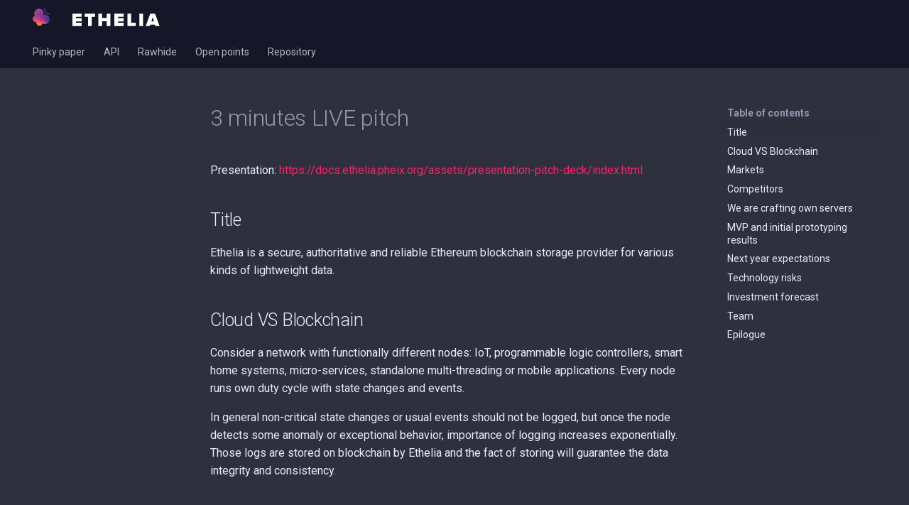

--- FILE ---
content_type: text/html
request_url: https://docs.ethelia.pheix.org/pp/pitch/
body_size: 6735
content:

<!DOCTYPE html>

<html class="no-js" lang="en">
<head>
<meta charset="utf-8"/>
<meta content="width=device-width,initial-scale=1" name="viewport"/>
<link href="http://127.0.1.1:18001/pp/pitch/" rel="canonical"/>
<link href="../../assets/images/favicon.png" rel="icon"/>
<meta content="mkdocs-1.4.3, mkdocs-material-9.1.15" name="generator"/>
<title>3 minutes LIVE pitch - Ethelia</title>
<link href="../../assets/stylesheets/main.26e3688c.min.css" rel="stylesheet"/>
<link href="../../assets/stylesheets/palette.ecc896b0.min.css" rel="stylesheet"/>
<style>:root{--md-admonition-icon--note:url('data:image/svg+xml;charset=utf-8,<svg xmlns="http://www.w3.org/2000/svg" viewBox="0 0 24 24"><path d="M12 11.5A2.5 2.5 0 0 1 9.5 9 2.5 2.5 0 0 1 12 6.5 2.5 2.5 0 0 1 14.5 9a2.5 2.5 0 0 1-2.5 2.5M12 2a7 7 0 0 0-7 7c0 5.25 7 13 7 13s7-7.75 7-13a7 7 0 0 0-7-7Z"/></svg>');--md-admonition-icon--example:url('data:image/svg+xml;charset=utf-8,<svg xmlns="http://www.w3.org/2000/svg" viewBox="0 0 16 16"><path d="M8 1.5c-2.363 0-4 1.69-4 3.75 0 .984.424 1.625.984 2.304l.214.253c.223.264.47.556.673.848.284.411.537.896.621 1.49a.75.75 0 0 1-1.484.211c-.04-.282-.163-.547-.37-.847a8.456 8.456 0 0 0-.542-.68c-.084-.1-.173-.205-.268-.32C3.201 7.75 2.5 6.766 2.5 5.25 2.5 2.31 4.863 0 8 0s5.5 2.31 5.5 5.25c0 1.516-.701 2.5-1.328 3.259-.095.115-.184.22-.268.319-.207.245-.383.453-.541.681-.208.3-.33.565-.37.847a.751.751 0 0 1-1.485-.212c.084-.593.337-1.078.621-1.489.203-.292.45-.584.673-.848.075-.088.147-.173.213-.253.561-.679.985-1.32.985-2.304 0-2.06-1.637-3.75-4-3.75ZM5.75 12h4.5a.75.75 0 0 1 0 1.5h-4.5a.75.75 0 0 1 0-1.5ZM6 15.25a.75.75 0 0 1 .75-.75h2.5a.75.75 0 0 1 0 1.5h-2.5a.75.75 0 0 1-.75-.75Z"/></svg>');}</style>
<link crossorigin="" href="https://fonts.gstatic.com" rel="preconnect"/>
<link href="https://fonts.googleapis.com/css?family=Roboto:300,300i,400,400i,700,700i%7CRoboto+Mono:400,400i,700,700i&amp;display=fallback" rel="stylesheet"/>
<style>:root{--md-text-font:"Roboto";--md-code-font:"Roboto Mono"}</style>
<link href="../../stylesheets/extra.css" rel="stylesheet"/>
<script>__md_scope=new URL("../..",location),__md_hash=e=>[...e].reduce((e,_)=>(e<<5)-e+_.charCodeAt(0),0),__md_get=(e,_=localStorage,t=__md_scope)=>JSON.parse(_.getItem(t.pathname+"."+e)),__md_set=(e,_,t=localStorage,a=__md_scope)=>{try{t.setItem(a.pathname+"."+e,JSON.stringify(_))}catch(e){}}</script>
</head>
<body data-md-color-accent="indigo" data-md-color-primary="indigo" data-md-color-scheme="slate" dir="ltr">
<input autocomplete="off" class="md-toggle" data-md-toggle="drawer" id="__drawer" type="checkbox"/>
<input autocomplete="off" class="md-toggle" data-md-toggle="search" id="__search" type="checkbox"/>
<label class="md-overlay" for="__drawer"></label>
<div data-md-component="skip">
<a class="md-skip" href="#3-minutes-live-pitch">
          Skip to content
        </a>
</div>
<div data-md-component="announce">
</div>
<!-- gnome-text-editor /home/kostas/.local/lib/python3.10/site-packages/material/partials/header.html -->
<svg style="display:none" xmlns="http://www.w3.org/2000/svg">
<symbol id="logo" viewbox="0 0 3954 565"><title>Ethelia</title><path d="M421.84 562.04l0 -149.01 -257.39 0 0 -61.81 251.46 0 0 -149.01 -251.46 0 0 -55.88 257.39 0 0 -149.02 -428.42 0 0 564.73 428.42 0zm454.66 0l0 -415.71 150.71 0 0 -149.02 -473.29 0 0 149.02 151.55 0 0 415.71 171.03 0zm842.44 0l0 -564.73 -171.03 0 0 199.82 -202.35 0 0 -199.82 -171.03 0 0 564.73 171.03 0 0 -215.9 202.35 0 0 215.9 171.03 0zm606.22 0l0 -149.01 -257.39 0 0 -61.81 251.46 0 0 -149.01 -251.46 0 0 -55.88 257.39 0 0 -149.02 -428.42 0 0 564.73 428.42 0zm547.8 0l0 -149.01 -214.21 0 0 -415.72 -171.03 0 0 564.73 385.24 0zm325.97 0l0 -564.73 -171.03 0 0 564.73 171.03 0zm748.46 0l-208.29 -564.73 -215.05 0 -208.28 564.73 193.89 0 20.32 -66.04 203.2 0 20.32 66.04 193.89 0zm-259.93 -215.05l-111.76 0 55.88 -182.04 55.88 182.04z" fill="white"></path></symbol>
</svg>
<header class="md-header" data-md-component="header">
<nav aria-label="" class="md-header__inner md-grid">
<a aria-label="Ethelia" class="md-header__button md-logo" data-md-component="logo" href="https://ethelia.pheix.org" title="Ethelia">
<img alt="logo" src="../../assets/images/ethelia-logo.png"/>
</a>
<label class="md-header__button md-icon" for="__drawer">
<svg viewbox="0 0 24 24" xmlns="http://www.w3.org/2000/svg"><path d="M3 6h18v2H3V6m0 5h18v2H3v-2m0 5h18v2H3v-2Z"></path></svg>
</label>
<div class="md-header__title" data-md-component="header-title">
<div class="md-header__ellipsis">
<div class="md-header__topic">
<span class="md-ellipsis">
<!--Ethelia-->
<a href="/"><svg class="ethelia-text-svg"><use xlink:href="#logo" xmlns:xlink="http://www.w3.org/1999/xlink"></use></svg></a>
</span>
</div>
<div class="md-header__topic" data-md-component="header-topic">
<span class="md-ellipsis">
            
              3 minutes LIVE pitch
            
          </span>
</div>
</div>
</div>
</nav>
</header>
<div class="md-container" data-md-component="container">
<nav aria-label="Tabs" class="md-tabs" data-md-component="tabs">
<div class="md-grid">
<ul class="md-tabs__list">
<li class="md-tabs__item">
<a class="md-tabs__link" href="../..">
        Pinky paper
      </a>
</li>
<li class="md-tabs__item">
<a class="md-tabs__link" href="../../api/auth/">
        API
      </a>
</li>
<li class="md-tabs__item">
<a class="md-tabs__link" href="../../rawhide/installation/">
        Rawhide
      </a>
</li>
<li class="md-tabs__item">
<a class="md-tabs__link" href="../../open-points/">
      Open points
    </a>
</li>
<li class="md-tabs__item">
<a class="md-tabs__link" href="https://gitlab.com/groups/ethelia/-/shared">
      Repository
    </a>
</li>
</ul>
</div>
</nav>
<main class="md-main" data-md-component="main">
<div class="md-main__inner md-grid">
<div class="md-sidebar md-sidebar--primary" data-md-component="sidebar" data-md-type="navigation">
<div class="md-sidebar__scrollwrap">
<div class="md-sidebar__inner">
<nav aria-label="Navigation" class="md-nav md-nav--primary md-nav--lifted" data-md-level="0">
<label class="md-nav__title" for="__drawer">
<a aria-label="Ethelia" class="md-nav__button md-logo" data-md-component="logo" href="https://ethelia.pheix.org" title="Ethelia">
<img alt="logo" src="../../assets/images/ethelia-logo.png"/>
</a>
    Ethelia
  </label>
<ul class="md-nav__list" data-md-scrollfix="">
<li class="md-nav__item md-nav__item--nested">
<input class="md-nav__toggle md-toggle md-toggle--indeterminate" id="__nav_1" type="checkbox"/>
<label class="md-nav__link" for="__nav_1" id="__nav_1_label" tabindex="0">
          Pinky paper
          <span class="md-nav__icon md-icon"></span>
</label>
<nav aria-expanded="false" aria-labelledby="__nav_1_label" class="md-nav" data-md-level="1">
<label class="md-nav__title" for="__nav_1">
<span class="md-nav__icon md-icon"></span>
          Pinky paper
        </label>
<ul class="md-nav__list" data-md-scrollfix="">
<li class="md-nav__item">
<a class="md-nav__link" href="../..">
        Pitch
      </a>
</li>
<li class="md-nav__item">
<a class="md-nav__link" href="../motivation/en/">
        Motivation
      </a>
</li>
<li class="md-nav__item">
<a class="md-nav__link" href="../application/">
        Application
      </a>
</li>
<li class="md-nav__item">
<a class="md-nav__link" href="../draft/">
        Draft
      </a>
</li>
</ul>
</nav>
</li>
<li class="md-nav__item md-nav__item--nested">
<input class="md-nav__toggle md-toggle md-toggle--indeterminate" id="__nav_2" type="checkbox"/>
<label class="md-nav__link" for="__nav_2" id="__nav_2_label" tabindex="0">
          API
          <span class="md-nav__icon md-icon"></span>
</label>
<nav aria-expanded="false" aria-labelledby="__nav_2_label" class="md-nav" data-md-level="1">
<label class="md-nav__title" for="__nav_2">
<span class="md-nav__icon md-icon"></span>
          API
        </label>
<ul class="md-nav__list" data-md-scrollfix="">
<li class="md-nav__item">
<a class="md-nav__link" href="../../api/auth/">
        Authentication
      </a>
</li>
<li class="md-nav__item">
<a class="md-nav__link" href="../../api/manage/">
        Management
      </a>
</li>
<li class="md-nav__item">
<a class="md-nav__link" href="../../api/verify/">
        Verification
      </a>
</li>
</ul>
</nav>
</li>
<li class="md-nav__item md-nav__item--nested">
<input class="md-nav__toggle md-toggle md-toggle--indeterminate" id="__nav_3" type="checkbox"/>
<label class="md-nav__link" for="__nav_3" id="__nav_3_label" tabindex="0">
          Rawhide
          <span class="md-nav__icon md-icon"></span>
</label>
<nav aria-expanded="false" aria-labelledby="__nav_3_label" class="md-nav" data-md-level="1">
<label class="md-nav__title" for="__nav_3">
<span class="md-nav__icon md-icon"></span>
          Rawhide
        </label>
<ul class="md-nav__list" data-md-scrollfix="">
<li class="md-nav__item">
<a class="md-nav__link" href="../../rawhide/installation/">
        Installation
      </a>
</li>
<li class="md-nav__item">
<a class="md-nav__link" href="../../rawhide/gettingstarted/">
        Getting Started
      </a>
</li>
<li class="md-nav__item">
<a class="md-nav__link" href="../../rawhide/registration-model/">
        Registration model
      </a>
</li>
<li class="md-nav__item">
<a class="md-nav__link" href="../../rawhide/ethelia-features/">
        Ethelia features list
      </a>
</li>
<li class="md-nav__item">
<a class="md-nav__link" href="../../rawhide/settings-on-blockchain/">
        Settings on blockchain
      </a>
</li>
<li class="md-nav__item">
<a class="md-nav__link" href="../../rawhide/web-integration/">
        Website integration
      </a>
</li>
<li class="md-nav__item">
<a class="md-nav__link" href="../../rawhide/feedback/">
        Feedback
      </a>
</li>
<li class="md-nav__item">
<a class="md-nav__link" href="../../rawhide/deprecated/">
        Deprecated
      </a>
</li>
</ul>
</nav>
</li>
<li class="md-nav__item">
<a class="md-nav__link" href="../../open-points/">
        Open points
      </a>
</li>
<li class="md-nav__item">
<a class="md-nav__link" href="https://gitlab.com/groups/ethelia/-/shared">
        Repository
      </a>
</li>
</ul>
</nav>
</div>
</div>
</div>
<div class="md-sidebar md-sidebar--secondary" data-md-component="sidebar" data-md-type="toc">
<div class="md-sidebar__scrollwrap">
<div class="md-sidebar__inner">
<nav aria-label="Table of contents" class="md-nav md-nav--secondary">
<label class="md-nav__title" for="__toc">
<span class="md-nav__icon md-icon"></span>
      Table of contents
    </label>
<ul class="md-nav__list" data-md-component="toc" data-md-scrollfix="">
<li class="md-nav__item">
<a class="md-nav__link" href="#title">
    Title
  </a>
</li>
<li class="md-nav__item">
<a class="md-nav__link" href="#cloud-vs-blockchain">
    Cloud VS Blockchain
  </a>
</li>
<li class="md-nav__item">
<a class="md-nav__link" href="#markets">
    Markets
  </a>
</li>
<li class="md-nav__item">
<a class="md-nav__link" href="#competitors">
    Competitors
  </a>
</li>
<li class="md-nav__item">
<a class="md-nav__link" href="#we-are-crafting-own-servers">
    We are crafting own servers
  </a>
</li>
<li class="md-nav__item">
<a class="md-nav__link" href="#mvp-and-initial-prototyping-results">
    MVP and initial prototyping results
  </a>
</li>
<li class="md-nav__item">
<a class="md-nav__link" href="#next-year-expectations">
    Next year expectations
  </a>
</li>
<li class="md-nav__item">
<a class="md-nav__link" href="#technology-risks">
    Technology risks
  </a>
</li>
<li class="md-nav__item">
<a class="md-nav__link" href="#investment-forecast">
    Investment forecast
  </a>
</li>
<li class="md-nav__item">
<a class="md-nav__link" href="#team">
    Team
  </a>
</li>
<li class="md-nav__item">
<a class="md-nav__link" href="#epilogue">
    Epilogue
  </a>
</li>
</ul>
</nav>
</div>
</div>
</div>
<div class="md-content" data-md-component="content">
<article class="md-content__inner md-typeset">
<h1 id="3-minutes-live-pitch">3 minutes LIVE pitch</h1>
<p>Presentation: <a href="https://docs.ethelia.pheix.org/assets/presentation-pitch-deck/index.html">https://docs.ethelia.pheix.org/assets/presentation-pitch-deck/index.html</a></p>
<h2 id="title">Title</h2>
<p>Ethelia is a secure, authoritative and reliable Ethereum blockchain storage provider for various kinds of lightweight data.</p>
<h2 id="cloud-vs-blockchain">Cloud VS Blockchain</h2>
<p>Сonsider a network with functionally different nodes: IoT, programmable logic controllers, smart home systems, micro-services, standalone multi-threading or mobile applications. Every node runs own duty cycle with state changes and events.</p>
<p>In general non-critical state changes or usual events should not be logged, but once the node detects some anomaly or exceptional behavior, importance of logging increases exponentially. Those logs are stored on blockchain by Ethelia and the fact of storing will guarantee the data integrity and consistency.</p>
<h2 id="markets">Markets</h2>
<p>Ethelia is between two global markets: Web3.0 and IoT. The second is bigger one and we are focusing on it.</p>
<p>Our target consumers are owners of access controls, intelligent sensors, CCTV, guard alarms, digital trackers, medicine or safety devices. Actually any smart systems, where critical events, traces, notifications or tags are emitting and have to be logged.</p>
<p><em><span style="background:rgb(255,255,0,.2)">As I said, those logs will be stored on public or private blockchains, so it might be used as a trusted platform for audit purposes – any monthly or yearly data integrity checks by 3rd party auditors might be predictably and in general easily passed by referring to the immutable data on blockchain.</span></em></p>
<h2 id="competitors">Competitors</h2>
<p>The most of our competitors have proprietary solutions. None gives high level online access to storage via API or web panels. Also there is no ability to audit their blockchains via 3rd-party block explorers, no tools to verify storage consistency, physical status and overall access reliability. Ethelia has all these features out of the box.</p>
<p>As a public gateway, we offer a wide range of paid plans – you can make payments inside Ethelia ecosystem via our own ERC-20 token. It keeps things simple and gives independence from traditional finance regulators.</p>
<h2 id="we-are-crafting-own-servers">We are crafting own servers</h2>
<p>Enterprise clients are the priority ones. We offer full integration solutions: hardware, software, deployment, configuration and maintenance. One of our self crafted servers is on the slide, it was settled in local DC about a month ago.</p>
<h2 id="mvp-and-initial-prototyping-results">MVP and initial prototyping results</h2>
<p>Current minimal viable product prototype has everything to store data on blockchain and retrieve it back. Our API endpoint and administrative management layer are operational and live. We have own server cluster with high bandwidth, so we can guarantee competitive SLA.</p>
<p>In the end of August I launched documentation portal. There is quick start guide for early developers, which would like to integrate their products to Ethelia's ecosystem.</p>
<h2 id="next-year-expectations">Next year expectations</h2>
<p>Next year I expect about 200 users on free plan; over 30 users on paid plans; 5+ enterprise clients. This will give 82k bucks in total for next twelve months.</p>
<h2 id="technology-risks">Technology risks</h2>
<p>The most relevant technology risk for Ethelia — Ethereum price and marketcap volatility. Every market crash leads to negative for whole ecosystem: decentralized applications, protocols and projects. <em><span style="background:rgb(255,255,0,.2)">So at the drawdown peaks we expect regression, members leaving and pessimistic hype.</span></em></p>
<p>We consider spotting the vulnerabilities, issues and bugs after the project launch. <em><span style="background:rgb(255,255,0,.2)">Those ones are the critical and might cause the loss of funds locked in our public smart contracts. We work with 3rd-party bug bounty hunters and software auditors to prevent that situation.</span></em></p>
<p>Finally we have to keep an eye on regulations and local legal restrictions in countries, where we will do our business — generally it's about the legal use of payments within our ecosystem.</p>
<h2 id="investment-forecast">Investment forecast</h2>
<p>Now we are using our own funds. Since the start it's approximately 15k dollars. I'm expecting about 60k income from investors next year. With our 20k more, it will give double yearly revenue, so we can make plans and road map for 2025.</p>
<h2 id="team">Team</h2>
<p>We are true distributed team. We are working remotely, but not only working — multiplayer gaming is our passion. The core developers are the core gamers as well.</p>
<h2 id="epilogue">Epilogue</h2>
<p>I’m looking for acceleration or mentorship. I believe to find like-minded folks, earlyvangelists and maybe co-founders. Thanks for your attention and feel free to join our official Telegram group.</p>
</article>
</div>
</div>
</main>
<footer class="md-footer">
<div class="md-footer-meta md-typeset">
<div class="md-footer-meta__inner md-grid">
<div class="md-copyright">
  
  
    Made with
    <a href="https://squidfunk.github.io/mkdocs-material/" rel="noopener" target="_blank">
      Material for MkDocs
    </a>
</div>
</div>
</div>
</footer>
</div>
<div class="md-dialog" data-md-component="dialog">
<div class="md-dialog__inner md-typeset"></div>
</div>
<script id="__config" type="application/json">{"base": "../..", "features": ["navigation.tabs", "navigation.expand", "navigation.footer"], "search": "../../assets/javascripts/workers/search.208ed371.min.js", "translations": {"clipboard.copied": "Copied to clipboard", "clipboard.copy": "Copy to clipboard", "search.result.more.one": "1 more on this page", "search.result.more.other": "# more on this page", "search.result.none": "No matching documents", "search.result.one": "1 matching document", "search.result.other": "# matching documents", "search.result.placeholder": "Type to start searching", "search.result.term.missing": "Missing", "select.version": "Select version"}}</script>
<script src="../../assets/javascripts/bundle.b4d07000.min.js"></script>
<script src="https://unpkg.com/mermaid@8.7.0/dist/mermaid.min.js"></script>
<script>
var livereload = function(epoch, requestId) {
    var req = new XMLHttpRequest();
    req.onloadend = function() {
        if (parseFloat(this.responseText) > epoch) {
            location.reload();
            return;
        }
        var launchNext = livereload.bind(this, epoch, requestId);
        if (this.status === 200) {
            launchNext();
        } else {
            setTimeout(launchNext, 3000);
        }
    };
    req.open("GET", "/livereload/" + epoch + "/" + requestId);
    req.send();

    console.log('Enabled live reload');
}
livereload(2751729390, 2753761499);
</script></body>
</html>

--- FILE ---
content_type: text/css
request_url: https://docs.ethelia.pheix.org/stylesheets/extra.css
body_size: 839
content:
:root > * {
    --md-primary-fg-color: #151729;
    --md-accent-fg-color: #ff425e;
    /*--md-typeset-a-color: #fa2367;*/
}

.md-content__inner a,
.md-sidebar__inner a.md-nav__link--active { color: #fa2367 !important; }

.md-content__inner a:hover,
.md-sidebar__inner a.md-nav__link--active:hover { color: #ff425e !important; }

.video-wrapper {
    position: relative;
    display: block;
    height: 0;
    padding: 0;
    overflow: hidden;
    padding-bottom: 56.25%;
}
.video-wrapper > iframe {
    position: absolute;
    top: 0;
    bottom: 0;
    left: 0;
    width: 100%;
    height: 100%;
    border: 0;
}

.ethelia-text-svg {
    position:absolute;
    margin-top:10px;
    width:123px;
    height:36px;
    -webkit-filter: drop-shadow( 1px 1px 0px rgba(0, 0, 0, .7));
    filter: drop-shadow( 1px 1px 0px rgba(0, 0, 0, .7));
}

.mermaid {
    border-radius: 5px;
    padding: 20px;
    background-color: var(--md-code-bg-color);
    margin-top: 30px;
    margin-bottom: 30px;
    text-align: center;
    width: 100%;
}

.highlight > pre > code {
    border-radius: 5px !important;
}

.md-content IMG {
    border-radius: 5px;
    border: 1px solid #333;
    box-shadow: 0 0 20px #111;
}

.md-content DETAILS {
    border: none !important;
    border-right: none !important;
    border-top: none !important;
    border-bottom: none !important;
    border-left: 4px solid #ff425e !important;
    border-radius: .1rem;
}

.md-content DETAILS SUMMARY::before {
    background-color: #ff425e !important;
}

.md-typeset .admonition.example,
.md-typeset .admonition.warning,
.md-typeset .admonition.note,
.md-typeset .admonition.abstract,
.md-typeset .admonition.info,
.md-typeset .admonition.tip,
.md-typeset .admonition.success,
.md-typeset .admonition.question,
.md-typeset .admonition.warning,
.md-typeset .admonition.failure,
.md-typeset .admonition.danger,
.md-typeset .admonition.bug,
.md-typeset .admonition.example,
.md-typeset .admonition.quote {
    border-right: none !important;
    border-top: none !important;
    border-bottom: none !important;
    border-left-width: 4px;
    border-left-style: solid;
    border-radius: .1rem;
}

.md-external-wip {
    display: inline-block;
    padding-left: 10px;
    padding-right: 10px;
    color: #fff;
    background-color: rgb(250,35,103,.6);
    font-weight: bold;
}


--- FILE ---
content_type: text/javascript; charset=utf-8
request_url: https://unpkg.com/mermaid@8.7.0/dist/mermaid.min.js
body_size: 226796
content:
!function(t,e){"object"==typeof exports&&"object"==typeof module?module.exports=e():"function"==typeof define&&define.amd?define([],e):"object"==typeof exports?exports.mermaid=e():t.mermaid=e()}("undefined"!=typeof self?self:this,(function(){return function(t){var e={};function n(r){if(e[r])return e[r].exports;var i=e[r]={i:r,l:!1,exports:{}};return t[r].call(i.exports,i,i.exports,n),i.l=!0,i.exports}return n.m=t,n.c=e,n.d=function(t,e,r){n.o(t,e)||Object.defineProperty(t,e,{enumerable:!0,get:r})},n.r=function(t){"undefined"!=typeof Symbol&&Symbol.toStringTag&&Object.defineProperty(t,Symbol.toStringTag,{value:"Module"}),Object.defineProperty(t,"__esModule",{value:!0})},n.t=function(t,e){if(1&e&&(t=n(t)),8&e)return t;if(4&e&&"object"==typeof t&&t&&t.__esModule)return t;var r=Object.create(null);if(n.r(r),Object.defineProperty(r,"default",{enumerable:!0,value:t}),2&e&&"string"!=typeof t)for(var i in t)n.d(r,i,function(e){return t[e]}.bind(null,i));return r},n.n=function(t){var e=t&&t.__esModule?function(){return t.default}:function(){return t};return n.d(e,"a",e),e},n.o=function(t,e){return Object.prototype.hasOwnProperty.call(t,e)},n.p="",n(n.s=383)}([function(t,e,n){"use strict";n.r(e);var r=function(t,e){return t<e?-1:t>e?1:t>=e?0:NaN},i=function(t){var e;return 1===t.length&&(e=t,t=function(t,n){return r(e(t),n)}),{left:function(e,n,r,i){for(null==r&&(r=0),null==i&&(i=e.length);r<i;){var a=r+i>>>1;t(e[a],n)<0?r=a+1:i=a}return r},right:function(e,n,r,i){for(null==r&&(r=0),null==i&&(i=e.length);r<i;){var a=r+i>>>1;t(e[a],n)>0?i=a:r=a+1}return r}}};var a=i(r),o=a.right,s=a.left,c=o,u=function(t,e){null==e&&(e=l);for(var n=0,r=t.length-1,i=t[0],a=new Array(r<0?0:r);n<r;)a[n]=e(i,i=t[++n]);return a};function l(t,e){return[t,e]}var h=function(t,e,n){var r,i,a,o,s=t.length,c=e.length,u=new Array(s*c);for(null==n&&(n=l),r=a=0;r<s;++r)for(o=t[r],i=0;i<c;++i,++a)u[a]=n(o,e[i]);return u},f=function(t,e){return e<t?-1:e>t?1:e>=t?0:NaN},d=function(t){return null===t?NaN:+t},p=function(t,e){var n,r,i=t.length,a=0,o=-1,s=0,c=0;if(null==e)for(;++o<i;)isNaN(n=d(t[o]))||(c+=(r=n-s)*(n-(s+=r/++a)));else for(;++o<i;)isNaN(n=d(e(t[o],o,t)))||(c+=(r=n-s)*(n-(s+=r/++a)));if(a>1)return c/(a-1)},y=function(t,e){var n=p(t,e);return n?Math.sqrt(n):n},g=function(t,e){var n,r,i,a=t.length,o=-1;if(null==e){for(;++o<a;)if(null!=(n=t[o])&&n>=n)for(r=i=n;++o<a;)null!=(n=t[o])&&(r>n&&(r=n),i<n&&(i=n))}else for(;++o<a;)if(null!=(n=e(t[o],o,t))&&n>=n)for(r=i=n;++o<a;)null!=(n=e(t[o],o,t))&&(r>n&&(r=n),i<n&&(i=n));return[r,i]},v=Array.prototype,m=v.slice,b=v.map,_=function(t){return function(){return t}},x=function(t){return t},k=function(t,e,n){t=+t,e=+e,n=(i=arguments.length)<2?(e=t,t=0,1):i<3?1:+n;for(var r=-1,i=0|Math.max(0,Math.ceil((e-t)/n)),a=new Array(i);++r<i;)a[r]=t+r*n;return a},w=Math.sqrt(50),E=Math.sqrt(10),T=Math.sqrt(2),C=function(t,e,n){var r,i,a,o,s=-1;if(n=+n,(t=+t)===(e=+e)&&n>0)return[t];if((r=e<t)&&(i=t,t=e,e=i),0===(o=A(t,e,n))||!isFinite(o))return[];if(o>0)for(t=Math.ceil(t/o),e=Math.floor(e/o),a=new Array(i=Math.ceil(e-t+1));++s<i;)a[s]=(t+s)*o;else for(t=Math.floor(t*o),e=Math.ceil(e*o),a=new Array(i=Math.ceil(t-e+1));++s<i;)a[s]=(t-s)/o;return r&&a.reverse(),a};function A(t,e,n){var r=(e-t)/Math.max(0,n),i=Math.floor(Math.log(r)/Math.LN10),a=r/Math.pow(10,i);return i>=0?(a>=w?10:a>=E?5:a>=T?2:1)*Math.pow(10,i):-Math.pow(10,-i)/(a>=w?10:a>=E?5:a>=T?2:1)}function S(t,e,n){var r=Math.abs(e-t)/Math.max(0,n),i=Math.pow(10,Math.floor(Math.log(r)/Math.LN10)),a=r/i;return a>=w?i*=10:a>=E?i*=5:a>=T&&(i*=2),e<t?-i:i}var M=function(t){return Math.ceil(Math.log(t.length)/Math.LN2)+1},O=function(){var t=x,e=g,n=M;function r(r){var i,a,o=r.length,s=new Array(o);for(i=0;i<o;++i)s[i]=t(r[i],i,r);var u=e(s),l=u[0],h=u[1],f=n(s,l,h);Array.isArray(f)||(f=S(l,h,f),f=k(Math.ceil(l/f)*f,h,f));for(var d=f.length;f[0]<=l;)f.shift(),--d;for(;f[d-1]>h;)f.pop(),--d;var p,y=new Array(d+1);for(i=0;i<=d;++i)(p=y[i]=[]).x0=i>0?f[i-1]:l,p.x1=i<d?f[i]:h;for(i=0;i<o;++i)l<=(a=s[i])&&a<=h&&y[c(f,a,0,d)].push(r[i]);return y}return r.value=function(e){return arguments.length?(t="function"==typeof e?e:_(e),r):t},r.domain=function(t){return arguments.length?(e="function"==typeof t?t:_([t[0],t[1]]),r):e},r.thresholds=function(t){return arguments.length?(n="function"==typeof t?t:Array.isArray(t)?_(m.call(t)):_(t),r):n},r},D=function(t,e,n){if(null==n&&(n=d),r=t.length){if((e=+e)<=0||r<2)return+n(t[0],0,t);if(e>=1)return+n(t[r-1],r-1,t);var r,i=(r-1)*e,a=Math.floor(i),o=+n(t[a],a,t);return o+(+n(t[a+1],a+1,t)-o)*(i-a)}},N=function(t,e,n){return t=b.call(t,d).sort(r),Math.ceil((n-e)/(2*(D(t,.75)-D(t,.25))*Math.pow(t.length,-1/3)))},B=function(t,e,n){return Math.ceil((n-e)/(3.5*y(t)*Math.pow(t.length,-1/3)))},L=function(t,e){var n,r,i=t.length,a=-1;if(null==e){for(;++a<i;)if(null!=(n=t[a])&&n>=n)for(r=n;++a<i;)null!=(n=t[a])&&n>r&&(r=n)}else for(;++a<i;)if(null!=(n=e(t[a],a,t))&&n>=n)for(r=n;++a<i;)null!=(n=e(t[a],a,t))&&n>r&&(r=n);return r},F=function(t,e){var n,r=t.length,i=r,a=-1,o=0;if(null==e)for(;++a<r;)isNaN(n=d(t[a]))?--i:o+=n;else for(;++a<r;)isNaN(n=d(e(t[a],a,t)))?--i:o+=n;if(i)return o/i},P=function(t,e){var n,i=t.length,a=-1,o=[];if(null==e)for(;++a<i;)isNaN(n=d(t[a]))||o.push(n);else for(;++a<i;)isNaN(n=d(e(t[a],a,t)))||o.push(n);return D(o.sort(r),.5)},I=function(t){for(var e,n,r,i=t.length,a=-1,o=0;++a<i;)o+=t[a].length;for(n=new Array(o);--i>=0;)for(e=(r=t[i]).length;--e>=0;)n[--o]=r[e];return n},j=function(t,e){var n,r,i=t.length,a=-1;if(null==e){for(;++a<i;)if(null!=(n=t[a])&&n>=n)for(r=n;++a<i;)null!=(n=t[a])&&r>n&&(r=n)}else for(;++a<i;)if(null!=(n=e(t[a],a,t))&&n>=n)for(r=n;++a<i;)null!=(n=e(t[a],a,t))&&r>n&&(r=n);return r},R=function(t,e){for(var n=e.length,r=new Array(n);n--;)r[n]=t[e[n]];return r},Y=function(t,e){if(n=t.length){var n,i,a=0,o=0,s=t[o];for(null==e&&(e=r);++a<n;)(e(i=t[a],s)<0||0!==e(s,s))&&(s=i,o=a);return 0===e(s,s)?o:void 0}},z=function(t,e,n){for(var r,i,a=(null==n?t.length:n)-(e=null==e?0:+e);a;)i=Math.random()*a--|0,r=t[a+e],t[a+e]=t[i+e],t[i+e]=r;return t},U=function(t,e){var n,r=t.length,i=-1,a=0;if(null==e)for(;++i<r;)(n=+t[i])&&(a+=n);else for(;++i<r;)(n=+e(t[i],i,t))&&(a+=n);return a},$=function(t){if(!(i=t.length))return[];for(var e=-1,n=j(t,W),r=new Array(n);++e<n;)for(var i,a=-1,o=r[e]=new Array(i);++a<i;)o[a]=t[a][e];return r};function W(t){return t.length}var H=function(){return $(arguments)},V=Array.prototype.slice,G=function(t){return t};function q(t){return"translate("+(t+.5)+",0)"}function X(t){return"translate(0,"+(t+.5)+")"}function Z(t){return function(e){return+t(e)}}function J(t){var e=Math.max(0,t.bandwidth()-1)/2;return t.round()&&(e=Math.round(e)),function(n){return+t(n)+e}}function Q(){return!this.__axis}function K(t,e){var n=[],r=null,i=null,a=6,o=6,s=3,c=1===t||4===t?-1:1,u=4===t||2===t?"x":"y",l=1===t||3===t?q:X;function h(h){var f=null==r?e.ticks?e.ticks.apply(e,n):e.domain():r,d=null==i?e.tickFormat?e.tickFormat.apply(e,n):G:i,p=Math.max(a,0)+s,y=e.range(),g=+y[0]+.5,v=+y[y.length-1]+.5,m=(e.bandwidth?J:Z)(e.copy()),b=h.selection?h.selection():h,_=b.selectAll(".domain").data([null]),x=b.selectAll(".tick").data(f,e).order(),k=x.exit(),w=x.enter().append("g").attr("class","tick"),E=x.select("line"),T=x.select("text");_=_.merge(_.enter().insert("path",".tick").attr("class","domain").attr("stroke","currentColor")),x=x.merge(w),E=E.merge(w.append("line").attr("stroke","currentColor").attr(u+"2",c*a)),T=T.merge(w.append("text").attr("fill","currentColor").attr(u,c*p).attr("dy",1===t?"0em":3===t?"0.71em":"0.32em")),h!==b&&(_=_.transition(h),x=x.transition(h),E=E.transition(h),T=T.transition(h),k=k.transition(h).attr("opacity",1e-6).attr("transform",(function(t){return isFinite(t=m(t))?l(t):this.getAttribute("transform")})),w.attr("opacity",1e-6).attr("transform",(function(t){var e=this.parentNode.__axis;return l(e&&isFinite(e=e(t))?e:m(t))}))),k.remove(),_.attr("d",4===t||2==t?o?"M"+c*o+","+g+"H0.5V"+v+"H"+c*o:"M0.5,"+g+"V"+v:o?"M"+g+","+c*o+"V0.5H"+v+"V"+c*o:"M"+g+",0.5H"+v),x.attr("opacity",1).attr("transform",(function(t){return l(m(t))})),E.attr(u+"2",c*a),T.attr(u,c*p).text(d),b.filter(Q).attr("fill","none").attr("font-size",10).attr("font-family","sans-serif").attr("text-anchor",2===t?"start":4===t?"end":"middle"),b.each((function(){this.__axis=m}))}return h.scale=function(t){return arguments.length?(e=t,h):e},h.ticks=function(){return n=V.call(arguments),h},h.tickArguments=function(t){return arguments.length?(n=null==t?[]:V.call(t),h):n.slice()},h.tickValues=function(t){return arguments.length?(r=null==t?null:V.call(t),h):r&&r.slice()},h.tickFormat=function(t){return arguments.length?(i=t,h):i},h.tickSize=function(t){return arguments.length?(a=o=+t,h):a},h.tickSizeInner=function(t){return arguments.length?(a=+t,h):a},h.tickSizeOuter=function(t){return arguments.length?(o=+t,h):o},h.tickPadding=function(t){return arguments.length?(s=+t,h):s},h}function tt(t){return K(1,t)}function et(t){return K(2,t)}function nt(t){return K(3,t)}function rt(t){return K(4,t)}var it={value:function(){}};function at(){for(var t,e=0,n=arguments.length,r={};e<n;++e){if(!(t=arguments[e]+"")||t in r||/[\s.]/.test(t))throw new Error("illegal type: "+t);r[t]=[]}return new ot(r)}function ot(t){this._=t}function st(t,e){return t.trim().split(/^|\s+/).map((function(t){var n="",r=t.indexOf(".");if(r>=0&&(n=t.slice(r+1),t=t.slice(0,r)),t&&!e.hasOwnProperty(t))throw new Error("unknown type: "+t);return{type:t,name:n}}))}function ct(t,e){for(var n,r=0,i=t.length;r<i;++r)if((n=t[r]).name===e)return n.value}function ut(t,e,n){for(var r=0,i=t.length;r<i;++r)if(t[r].name===e){t[r]=it,t=t.slice(0,r).concat(t.slice(r+1));break}return null!=n&&t.push({name:e,value:n}),t}ot.prototype=at.prototype={constructor:ot,on:function(t,e){var n,r=this._,i=st(t+"",r),a=-1,o=i.length;if(!(arguments.length<2)){if(null!=e&&"function"!=typeof e)throw new Error("invalid callback: "+e);for(;++a<o;)if(n=(t=i[a]).type)r[n]=ut(r[n],t.name,e);else if(null==e)for(n in r)r[n]=ut(r[n],t.name,null);return this}for(;++a<o;)if((n=(t=i[a]).type)&&(n=ct(r[n],t.name)))return n},copy:function(){var t={},e=this._;for(var n in e)t[n]=e[n].slice();return new ot(t)},call:function(t,e){if((n=arguments.length-2)>0)for(var n,r,i=new Array(n),a=0;a<n;++a)i[a]=arguments[a+2];if(!this._.hasOwnProperty(t))throw new Error("unknown type: "+t);for(a=0,n=(r=this._[t]).length;a<n;++a)r[a].value.apply(e,i)},apply:function(t,e,n){if(!this._.hasOwnProperty(t))throw new Error("unknown type: "+t);for(var r=this._[t],i=0,a=r.length;i<a;++i)r[i].value.apply(e,n)}};var lt=at;function ht(){}var ft=function(t){return null==t?ht:function(){return this.querySelector(t)}};function dt(){return[]}var pt=function(t){return null==t?dt:function(){return this.querySelectorAll(t)}},yt=function(t){return function(){return this.matches(t)}},gt=function(t){return new Array(t.length)};function vt(t,e){this.ownerDocument=t.ownerDocument,this.namespaceURI=t.namespaceURI,this._next=null,this._parent=t,this.__data__=e}vt.prototype={constructor:vt,appendChild:function(t){return this._parent.insertBefore(t,this._next)},insertBefore:function(t,e){return this._parent.insertBefore(t,e)},querySelector:function(t){return this._parent.querySelector(t)},querySelectorAll:function(t){return this._parent.querySelectorAll(t)}};function mt(t,e,n,r,i,a){for(var o,s=0,c=e.length,u=a.length;s<u;++s)(o=e[s])?(o.__data__=a[s],r[s]=o):n[s]=new vt(t,a[s]);for(;s<c;++s)(o=e[s])&&(i[s]=o)}function bt(t,e,n,r,i,a,o){var s,c,u,l={},h=e.length,f=a.length,d=new Array(h);for(s=0;s<h;++s)(c=e[s])&&(d[s]=u="$"+o.call(c,c.__data__,s,e),u in l?i[s]=c:l[u]=c);for(s=0;s<f;++s)(c=l[u="$"+o.call(t,a[s],s,a)])?(r[s]=c,c.__data__=a[s],l[u]=null):n[s]=new vt(t,a[s]);for(s=0;s<h;++s)(c=e[s])&&l[d[s]]===c&&(i[s]=c)}function _t(t,e){return t<e?-1:t>e?1:t>=e?0:NaN}var xt="http://www.w3.org/1999/xhtml",kt={svg:"http://www.w3.org/2000/svg",xhtml:xt,xlink:"http://www.w3.org/1999/xlink",xml:"http://www.w3.org/XML/1998/namespace",xmlns:"http://www.w3.org/2000/xmlns/"},wt=function(t){var e=t+="",n=e.indexOf(":");return n>=0&&"xmlns"!==(e=t.slice(0,n))&&(t=t.slice(n+1)),kt.hasOwnProperty(e)?{space:kt[e],local:t}:t};function Et(t){return function(){this.removeAttribute(t)}}function Tt(t){return function(){this.removeAttributeNS(t.space,t.local)}}function Ct(t,e){return function(){this.setAttribute(t,e)}}function At(t,e){return function(){this.setAttributeNS(t.space,t.local,e)}}function St(t,e){return function(){var n=e.apply(this,arguments);null==n?this.removeAttribute(t):this.setAttribute(t,n)}}function Mt(t,e){return function(){var n=e.apply(this,arguments);null==n?this.removeAttributeNS(t.space,t.local):this.setAttributeNS(t.space,t.local,n)}}var Ot=function(t){return t.ownerDocument&&t.ownerDocument.defaultView||t.document&&t||t.defaultView};function Dt(t){return function(){this.style.removeProperty(t)}}function Nt(t,e,n){return function(){this.style.setProperty(t,e,n)}}function Bt(t,e,n){return function(){var r=e.apply(this,arguments);null==r?this.style.removeProperty(t):this.style.setProperty(t,r,n)}}function Lt(t,e){return t.style.getPropertyValue(e)||Ot(t).getComputedStyle(t,null).getPropertyValue(e)}function Ft(t){return function(){delete this[t]}}function Pt(t,e){return function(){this[t]=e}}function It(t,e){return function(){var n=e.apply(this,arguments);null==n?delete this[t]:this[t]=n}}function jt(t){return t.trim().split(/^|\s+/)}function Rt(t){return t.classList||new Yt(t)}function Yt(t){this._node=t,this._names=jt(t.getAttribute("class")||"")}function zt(t,e){for(var n=Rt(t),r=-1,i=e.length;++r<i;)n.add(e[r])}function Ut(t,e){for(var n=Rt(t),r=-1,i=e.length;++r<i;)n.remove(e[r])}function $t(t){return function(){zt(this,t)}}function Wt(t){return function(){Ut(this,t)}}function Ht(t,e){return function(){(e.apply(this,arguments)?zt:Ut)(this,t)}}Yt.prototype={add:function(t){this._names.indexOf(t)<0&&(this._names.push(t),this._node.setAttribute("class",this._names.join(" ")))},remove:function(t){var e=this._names.indexOf(t);e>=0&&(this._names.splice(e,1),this._node.setAttribute("class",this._names.join(" ")))},contains:function(t){return this._names.indexOf(t)>=0}};function Vt(){this.textContent=""}function Gt(t){return function(){this.textContent=t}}function qt(t){return function(){var e=t.apply(this,arguments);this.textContent=null==e?"":e}}function Xt(){this.innerHTML=""}function Zt(t){return function(){this.innerHTML=t}}function Jt(t){return function(){var e=t.apply(this,arguments);this.innerHTML=null==e?"":e}}function Qt(){this.nextSibling&&this.parentNode.appendChild(this)}function Kt(){this.previousSibling&&this.parentNode.insertBefore(this,this.parentNode.firstChild)}function te(t){return function(){var e=this.ownerDocument,n=this.namespaceURI;return n===xt&&e.documentElement.namespaceURI===xt?e.createElement(t):e.createElementNS(n,t)}}function ee(t){return function(){return this.ownerDocument.createElementNS(t.space,t.local)}}var ne=function(t){var e=wt(t);return(e.local?ee:te)(e)};function re(){return null}function ie(){var t=this.parentNode;t&&t.removeChild(this)}function ae(){var t=this.cloneNode(!1),e=this.parentNode;return e?e.insertBefore(t,this.nextSibling):t}function oe(){var t=this.cloneNode(!0),e=this.parentNode;return e?e.insertBefore(t,this.nextSibling):t}var se={},ce=null;"undefined"!=typeof document&&("onmouseenter"in document.documentElement||(se={mouseenter:"mouseover",mouseleave:"mouseout"}));function ue(t,e,n){return t=le(t,e,n),function(e){var n=e.relatedTarget;n&&(n===this||8&n.compareDocumentPosition(this))||t.call(this,e)}}function le(t,e,n){return function(r){var i=ce;ce=r;try{t.call(this,this.__data__,e,n)}finally{ce=i}}}function he(t){return t.trim().split(/^|\s+/).map((function(t){var e="",n=t.indexOf(".");return n>=0&&(e=t.slice(n+1),t=t.slice(0,n)),{type:t,name:e}}))}function fe(t){return function(){var e=this.__on;if(e){for(var n,r=0,i=-1,a=e.length;r<a;++r)n=e[r],t.type&&n.type!==t.type||n.name!==t.name?e[++i]=n:this.removeEventListener(n.type,n.listener,n.capture);++i?e.length=i:delete this.__on}}}function de(t,e,n){var r=se.hasOwnProperty(t.type)?ue:le;return function(i,a,o){var s,c=this.__on,u=r(e,a,o);if(c)for(var l=0,h=c.length;l<h;++l)if((s=c[l]).type===t.type&&s.name===t.name)return this.removeEventListener(s.type,s.listener,s.capture),this.addEventListener(s.type,s.listener=u,s.capture=n),void(s.value=e);this.addEventListener(t.type,u,n),s={type:t.type,name:t.name,value:e,listener:u,capture:n},c?c.push(s):this.__on=[s]}}function pe(t,e,n,r){var i=ce;t.sourceEvent=ce,ce=t;try{return e.apply(n,r)}finally{ce=i}}function ye(t,e,n){var r=Ot(t),i=r.CustomEvent;"function"==typeof i?i=new i(e,n):(i=r.document.createEvent("Event"),n?(i.initEvent(e,n.bubbles,n.cancelable),i.detail=n.detail):i.initEvent(e,!1,!1)),t.dispatchEvent(i)}function ge(t,e){return function(){return ye(this,t,e)}}function ve(t,e){return function(){return ye(this,t,e.apply(this,arguments))}}var me=[null];function be(t,e){this._groups=t,this._parents=e}function _e(){return new be([[document.documentElement]],me)}be.prototype=_e.prototype={constructor:be,select:function(t){"function"!=typeof t&&(t=ft(t));for(var e=this._groups,n=e.length,r=new Array(n),i=0;i<n;++i)for(var a,o,s=e[i],c=s.length,u=r[i]=new Array(c),l=0;l<c;++l)(a=s[l])&&(o=t.call(a,a.__data__,l,s))&&("__data__"in a&&(o.__data__=a.__data__),u[l]=o);return new be(r,this._parents)},selectAll:function(t){"function"!=typeof t&&(t=pt(t));for(var e=this._groups,n=e.length,r=[],i=[],a=0;a<n;++a)for(var o,s=e[a],c=s.length,u=0;u<c;++u)(o=s[u])&&(r.push(t.call(o,o.__data__,u,s)),i.push(o));return new be(r,i)},filter:function(t){"function"!=typeof t&&(t=yt(t));for(var e=this._groups,n=e.length,r=new Array(n),i=0;i<n;++i)for(var a,o=e[i],s=o.length,c=r[i]=[],u=0;u<s;++u)(a=o[u])&&t.call(a,a.__data__,u,o)&&c.push(a);return new be(r,this._parents)},data:function(t,e){if(!t)return p=new Array(this.size()),l=-1,this.each((function(t){p[++l]=t})),p;var n,r=e?bt:mt,i=this._parents,a=this._groups;"function"!=typeof t&&(n=t,t=function(){return n});for(var o=a.length,s=new Array(o),c=new Array(o),u=new Array(o),l=0;l<o;++l){var h=i[l],f=a[l],d=f.length,p=t.call(h,h&&h.__data__,l,i),y=p.length,g=c[l]=new Array(y),v=s[l]=new Array(y);r(h,f,g,v,u[l]=new Array(d),p,e);for(var m,b,_=0,x=0;_<y;++_)if(m=g[_]){for(_>=x&&(x=_+1);!(b=v[x])&&++x<y;);m._next=b||null}}return(s=new be(s,i))._enter=c,s._exit=u,s},enter:function(){return new be(this._enter||this._groups.map(gt),this._parents)},exit:function(){return new be(this._exit||this._groups.map(gt),this._parents)},join:function(t,e,n){var r=this.enter(),i=this,a=this.exit();return r="function"==typeof t?t(r):r.append(t+""),null!=e&&(i=e(i)),null==n?a.remove():n(a),r&&i?r.merge(i).order():i},merge:function(t){for(var e=this._groups,n=t._groups,r=e.length,i=n.length,a=Math.min(r,i),o=new Array(r),s=0;s<a;++s)for(var c,u=e[s],l=n[s],h=u.length,f=o[s]=new Array(h),d=0;d<h;++d)(c=u[d]||l[d])&&(f[d]=c);for(;s<r;++s)o[s]=e[s];return new be(o,this._parents)},order:function(){for(var t=this._groups,e=-1,n=t.length;++e<n;)for(var r,i=t[e],a=i.length-1,o=i[a];--a>=0;)(r=i[a])&&(o&&4^r.compareDocumentPosition(o)&&o.parentNode.insertBefore(r,o),o=r);return this},sort:function(t){function e(e,n){return e&&n?t(e.__data__,n.__data__):!e-!n}t||(t=_t);for(var n=this._groups,r=n.length,i=new Array(r),a=0;a<r;++a){for(var o,s=n[a],c=s.length,u=i[a]=new Array(c),l=0;l<c;++l)(o=s[l])&&(u[l]=o);u.sort(e)}return new be(i,this._parents).order()},call:function(){var t=arguments[0];return arguments[0]=this,t.apply(null,arguments),this},nodes:function(){var t=new Array(this.size()),e=-1;return this.each((function(){t[++e]=this})),t},node:function(){for(var t=this._groups,e=0,n=t.length;e<n;++e)for(var r=t[e],i=0,a=r.length;i<a;++i){var o=r[i];if(o)return o}return null},size:function(){var t=0;return this.each((function(){++t})),t},empty:function(){return!this.node()},each:function(t){for(var e=this._groups,n=0,r=e.length;n<r;++n)for(var i,a=e[n],o=0,s=a.length;o<s;++o)(i=a[o])&&t.call(i,i.__data__,o,a);return this},attr:function(t,e){var n=wt(t);if(arguments.length<2){var r=this.node();return n.local?r.getAttributeNS(n.space,n.local):r.getAttribute(n)}return this.each((null==e?n.local?Tt:Et:"function"==typeof e?n.local?Mt:St:n.local?At:Ct)(n,e))},style:function(t,e,n){return arguments.length>1?this.each((null==e?Dt:"function"==typeof e?Bt:Nt)(t,e,null==n?"":n)):Lt(this.node(),t)},property:function(t,e){return arguments.length>1?this.each((null==e?Ft:"function"==typeof e?It:Pt)(t,e)):this.node()[t]},classed:function(t,e){var n=jt(t+"");if(arguments.length<2){for(var r=Rt(this.node()),i=-1,a=n.length;++i<a;)if(!r.contains(n[i]))return!1;return!0}return this.each(("function"==typeof e?Ht:e?$t:Wt)(n,e))},text:function(t){return arguments.length?this.each(null==t?Vt:("function"==typeof t?qt:Gt)(t)):this.node().textContent},html:function(t){return arguments.length?this.each(null==t?Xt:("function"==typeof t?Jt:Zt)(t)):this.node().innerHTML},raise:function(){return this.each(Qt)},lower:function(){return this.each(Kt)},append:function(t){var e="function"==typeof t?t:ne(t);return this.select((function(){return this.appendChild(e.apply(this,arguments))}))},insert:function(t,e){var n="function"==typeof t?t:ne(t),r=null==e?re:"function"==typeof e?e:ft(e);return this.select((function(){return this.insertBefore(n.apply(this,arguments),r.apply(this,arguments)||null)}))},remove:function(){return this.each(ie)},clone:function(t){return this.select(t?oe:ae)},datum:function(t){return arguments.length?this.property("__data__",t):this.node().__data__},on:function(t,e,n){var r,i,a=he(t+""),o=a.length;if(!(arguments.length<2)){for(s=e?de:fe,null==n&&(n=!1),r=0;r<o;++r)this.each(s(a[r],e,n));return this}var s=this.node().__on;if(s)for(var c,u=0,l=s.length;u<l;++u)for(r=0,c=s[u];r<o;++r)if((i=a[r]).type===c.type&&i.name===c.name)return c.value},dispatch:function(t,e){return this.each(("function"==typeof e?ve:ge)(t,e))}};var xe=_e,ke=function(t){return"string"==typeof t?new be([[document.querySelector(t)]],[document.documentElement]):new be([[t]],me)};function we(){ce.stopImmediatePropagation()}var Ee=function(){ce.preventDefault(),ce.stopImmediatePropagation()},Te=function(t){var e=t.document.documentElement,n=ke(t).on("dragstart.drag",Ee,!0);"onselectstart"in e?n.on("selectstart.drag",Ee,!0):(e.__noselect=e.style.MozUserSelect,e.style.MozUserSelect="none")};function Ce(t,e){var n=t.document.documentElement,r=ke(t).on("dragstart.drag",null);e&&(r.on("click.drag",Ee,!0),setTimeout((function(){r.on("click.drag",null)}),0)),"onselectstart"in n?r.on("selectstart.drag",null):(n.style.MozUserSelect=n.__noselect,delete n.__noselect)}var Ae=function(t,e,n){t.prototype=e.prototype=n,n.constructor=t};function Se(t,e){var n=Object.create(t.prototype);for(var r in e)n[r]=e[r];return n}function Me(){}var Oe="\\s*([+-]?\\d+)\\s*",De="\\s*([+-]?\\d*\\.?\\d+(?:[eE][+-]?\\d+)?)\\s*",Ne="\\s*([+-]?\\d*\\.?\\d+(?:[eE][+-]?\\d+)?)%\\s*",Be=/^#([0-9a-f]{3,8})$/,Le=new RegExp("^rgb\\("+[Oe,Oe,Oe]+"\\)$"),Fe=new RegExp("^rgb\\("+[Ne,Ne,Ne]+"\\)$"),Pe=new RegExp("^rgba\\("+[Oe,Oe,Oe,De]+"\\)$"),Ie=new RegExp("^rgba\\("+[Ne,Ne,Ne,De]+"\\)$"),je=new RegExp("^hsl\\("+[De,Ne,Ne]+"\\)$"),Re=new RegExp("^hsla\\("+[De,Ne,Ne,De]+"\\)$"),Ye={aliceblue:15792383,antiquewhite:16444375,aqua:65535,aquamarine:8388564,azure:15794175,beige:16119260,bisque:16770244,black:0,blanchedalmond:16772045,blue:255,blueviolet:9055202,brown:10824234,burlywood:14596231,cadetblue:6266528,chartreuse:8388352,chocolate:13789470,coral:16744272,cornflowerblue:6591981,cornsilk:16775388,crimson:14423100,cyan:65535,darkblue:139,darkcyan:35723,darkgoldenrod:12092939,darkgray:11119017,darkgreen:25600,darkgrey:11119017,darkkhaki:12433259,darkmagenta:9109643,darkolivegreen:5597999,darkorange:16747520,darkorchid:10040012,darkred:9109504,darksalmon:15308410,darkseagreen:9419919,darkslateblue:4734347,darkslategray:3100495,darkslategrey:3100495,darkturquoise:52945,darkviolet:9699539,deeppink:16716947,deepskyblue:49151,dimgray:6908265,dimgrey:6908265,dodgerblue:2003199,firebrick:11674146,floralwhite:16775920,forestgreen:2263842,fuchsia:16711935,gainsboro:14474460,ghostwhite:16316671,gold:16766720,goldenrod:14329120,gray:8421504,green:32768,greenyellow:11403055,grey:8421504,honeydew:15794160,hotpink:16738740,indianred:13458524,indigo:4915330,ivory:16777200,khaki:15787660,lavender:15132410,lavenderblush:16773365,lawngreen:8190976,lemonchiffon:16775885,lightblue:11393254,lightcoral:15761536,lightcyan:14745599,lightgoldenrodyellow:16448210,lightgray:13882323,lightgreen:9498256,lightgrey:13882323,lightpink:16758465,lightsalmon:16752762,lightseagreen:2142890,lightskyblue:8900346,lightslategray:7833753,lightslategrey:7833753,lightsteelblue:11584734,lightyellow:16777184,lime:65280,limegreen:3329330,linen:16445670,magenta:16711935,maroon:8388608,mediumaquamarine:6737322,mediumblue:205,mediumorchid:12211667,mediumpurple:9662683,mediumseagreen:3978097,mediumslateblue:8087790,mediumspringgreen:64154,mediumturquoise:4772300,mediumvioletred:13047173,midnightblue:1644912,mintcream:16121850,mistyrose:16770273,moccasin:16770229,navajowhite:16768685,navy:128,oldlace:16643558,olive:8421376,olivedrab:7048739,orange:16753920,orangered:16729344,orchid:14315734,palegoldenrod:15657130,palegreen:10025880,paleturquoise:11529966,palevioletred:14381203,papayawhip:16773077,peachpuff:16767673,peru:13468991,pink:16761035,plum:14524637,powderblue:11591910,purple:8388736,rebeccapurple:6697881,red:16711680,rosybrown:12357519,royalblue:4286945,saddlebrown:9127187,salmon:16416882,sandybrown:16032864,seagreen:3050327,seashell:16774638,sienna:10506797,silver:12632256,skyblue:8900331,slateblue:6970061,slategray:7372944,slategrey:7372944,snow:16775930,springgreen:65407,steelblue:4620980,tan:13808780,teal:32896,thistle:14204888,tomato:16737095,turquoise:4251856,violet:15631086,wheat:16113331,white:16777215,whitesmoke:16119285,yellow:16776960,yellowgreen:10145074};function ze(){return this.rgb().formatHex()}function Ue(){return this.rgb().formatRgb()}function $e(t){var e,n;return t=(t+"").trim().toLowerCase(),(e=Be.exec(t))?(n=e[1].length,e=parseInt(e[1],16),6===n?We(e):3===n?new qe(e>>8&15|e>>4&240,e>>4&15|240&e,(15&e)<<4|15&e,1):8===n?new qe(e>>24&255,e>>16&255,e>>8&255,(255&e)/255):4===n?new qe(e>>12&15|e>>8&240,e>>8&15|e>>4&240,e>>4&15|240&e,((15&e)<<4|15&e)/255):null):(e=Le.exec(t))?new qe(e[1],e[2],e[3],1):(e=Fe.exec(t))?new qe(255*e[1]/100,255*e[2]/100,255*e[3]/100,1):(e=Pe.exec(t))?He(e[1],e[2],e[3],e[4]):(e=Ie.exec(t))?He(255*e[1]/100,255*e[2]/100,255*e[3]/100,e[4]):(e=je.exec(t))?Qe(e[1],e[2]/100,e[3]/100,1):(e=Re.exec(t))?Qe(e[1],e[2]/100,e[3]/100,e[4]):Ye.hasOwnProperty(t)?We(Ye[t]):"transparent"===t?new qe(NaN,NaN,NaN,0):null}function We(t){return new qe(t>>16&255,t>>8&255,255&t,1)}function He(t,e,n,r){return r<=0&&(t=e=n=NaN),new qe(t,e,n,r)}function Ve(t){return t instanceof Me||(t=$e(t)),t?new qe((t=t.rgb()).r,t.g,t.b,t.opacity):new qe}function Ge(t,e,n,r){return 1===arguments.length?Ve(t):new qe(t,e,n,null==r?1:r)}function qe(t,e,n,r){this.r=+t,this.g=+e,this.b=+n,this.opacity=+r}function Xe(){return"#"+Je(this.r)+Je(this.g)+Je(this.b)}function Ze(){var t=this.opacity;return(1===(t=isNaN(t)?1:Math.max(0,Math.min(1,t)))?"rgb(":"rgba(")+Math.max(0,Math.min(255,Math.round(this.r)||0))+", "+Math.max(0,Math.min(255,Math.round(this.g)||0))+", "+Math.max(0,Math.min(255,Math.round(this.b)||0))+(1===t?")":", "+t+")")}function Je(t){return((t=Math.max(0,Math.min(255,Math.round(t)||0)))<16?"0":"")+t.toString(16)}function Qe(t,e,n,r){return r<=0?t=e=n=NaN:n<=0||n>=1?t=e=NaN:e<=0&&(t=NaN),new en(t,e,n,r)}function Ke(t){if(t instanceof en)return new en(t.h,t.s,t.l,t.opacity);if(t instanceof Me||(t=$e(t)),!t)return new en;if(t instanceof en)return t;var e=(t=t.rgb()).r/255,n=t.g/255,r=t.b/255,i=Math.min(e,n,r),a=Math.max(e,n,r),o=NaN,s=a-i,c=(a+i)/2;return s?(o=e===a?(n-r)/s+6*(n<r):n===a?(r-e)/s+2:(e-n)/s+4,s/=c<.5?a+i:2-a-i,o*=60):s=c>0&&c<1?0:o,new en(o,s,c,t.opacity)}function tn(t,e,n,r){return 1===arguments.length?Ke(t):new en(t,e,n,null==r?1:r)}function en(t,e,n,r){this.h=+t,this.s=+e,this.l=+n,this.opacity=+r}function nn(t,e,n){return 255*(t<60?e+(n-e)*t/60:t<180?n:t<240?e+(n-e)*(240-t)/60:e)}function rn(t,e,n,r,i){var a=t*t,o=a*t;return((1-3*t+3*a-o)*e+(4-6*a+3*o)*n+(1+3*t+3*a-3*o)*r+o*i)/6}Ae(Me,$e,{copy:function(t){return Object.assign(new this.constructor,this,t)},displayable:function(){return this.rgb().displayable()},hex:ze,formatHex:ze,formatHsl:function(){return Ke(this).formatHsl()},formatRgb:Ue,toString:Ue}),Ae(qe,Ge,Se(Me,{brighter:function(t){return t=null==t?1/.7:Math.pow(1/.7,t),new qe(this.r*t,this.g*t,this.b*t,this.opacity)},darker:function(t){return t=null==t?.7:Math.pow(.7,t),new qe(this.r*t,this.g*t,this.b*t,this.opacity)},rgb:function(){return this},displayable:function(){return-.5<=this.r&&this.r<255.5&&-.5<=this.g&&this.g<255.5&&-.5<=this.b&&this.b<255.5&&0<=this.opacity&&this.opacity<=1},hex:Xe,formatHex:Xe,formatRgb:Ze,toString:Ze})),Ae(en,tn,Se(Me,{brighter:function(t){return t=null==t?1/.7:Math.pow(1/.7,t),new en(this.h,this.s,this.l*t,this.opacity)},darker:function(t){return t=null==t?.7:Math.pow(.7,t),new en(this.h,this.s,this.l*t,this.opacity)},rgb:function(){var t=this.h%360+360*(this.h<0),e=isNaN(t)||isNaN(this.s)?0:this.s,n=this.l,r=n+(n<.5?n:1-n)*e,i=2*n-r;return new qe(nn(t>=240?t-240:t+120,i,r),nn(t,i,r),nn(t<120?t+240:t-120,i,r),this.opacity)},displayable:function(){return(0<=this.s&&this.s<=1||isNaN(this.s))&&0<=this.l&&this.l<=1&&0<=this.opacity&&this.opacity<=1},formatHsl:function(){var t=this.opacity;return(1===(t=isNaN(t)?1:Math.max(0,Math.min(1,t)))?"hsl(":"hsla(")+(this.h||0)+", "+100*(this.s||0)+"%, "+100*(this.l||0)+"%"+(1===t?")":", "+t+")")}}));var an=function(t){var e=t.length-1;return function(n){var r=n<=0?n=0:n>=1?(n=1,e-1):Math.floor(n*e),i=t[r],a=t[r+1],o=r>0?t[r-1]:2*i-a,s=r<e-1?t[r+2]:2*a-i;return rn((n-r/e)*e,o,i,a,s)}},on=function(t){var e=t.length;return function(n){var r=Math.floor(((n%=1)<0?++n:n)*e),i=t[(r+e-1)%e],a=t[r%e],o=t[(r+1)%e],s=t[(r+2)%e];return rn((n-r/e)*e,i,a,o,s)}},sn=function(t){return function(){return t}};function cn(t,e){return function(n){return t+n*e}}function un(t,e){var n=e-t;return n?cn(t,n>180||n<-180?n-360*Math.round(n/360):n):sn(isNaN(t)?e:t)}function ln(t){return 1==(t=+t)?hn:function(e,n){return n-e?function(t,e,n){return t=Math.pow(t,n),e=Math.pow(e,n)-t,n=1/n,function(r){return Math.pow(t+r*e,n)}}(e,n,t):sn(isNaN(e)?n:e)}}function hn(t,e){var n=e-t;return n?cn(t,n):sn(isNaN(t)?e:t)}var fn=function t(e){var n=ln(e);function r(t,e){var r=n((t=Ge(t)).r,(e=Ge(e)).r),i=n(t.g,e.g),a=n(t.b,e.b),o=hn(t.opacity,e.opacity);return function(e){return t.r=r(e),t.g=i(e),t.b=a(e),t.opacity=o(e),t+""}}return r.gamma=t,r}(1);function dn(t){return function(e){var n,r,i=e.length,a=new Array(i),o=new Array(i),s=new Array(i);for(n=0;n<i;++n)r=Ge(e[n]),a[n]=r.r||0,o[n]=r.g||0,s[n]=r.b||0;return a=t(a),o=t(o),s=t(s),r.opacity=1,function(t){return r.r=a(t),r.g=o(t),r.b=s(t),r+""}}}var pn=dn(an),yn=dn(on),gn=function(t,e){e||(e=[]);var n,r=t?Math.min(e.length,t.length):0,i=e.slice();return function(a){for(n=0;n<r;++n)i[n]=t[n]*(1-a)+e[n]*a;return i}};function vn(t){return ArrayBuffer.isView(t)&&!(t instanceof DataView)}var mn=function(t,e){return(vn(e)?gn:bn)(t,e)};function bn(t,e){var n,r=e?e.length:0,i=t?Math.min(r,t.length):0,a=new Array(i),o=new Array(r);for(n=0;n<i;++n)a[n]=Sn(t[n],e[n]);for(;n<r;++n)o[n]=e[n];return function(t){for(n=0;n<i;++n)o[n]=a[n](t);return o}}var _n=function(t,e){var n=new Date;return t=+t,e=+e,function(r){return n.setTime(t*(1-r)+e*r),n}},xn=function(t,e){return t=+t,e=+e,function(n){return t*(1-n)+e*n}},kn=function(t,e){var n,r={},i={};for(n in null!==t&&"object"==typeof t||(t={}),null!==e&&"object"==typeof e||(e={}),e)n in t?r[n]=Sn(t[n],e[n]):i[n]=e[n];return function(t){for(n in r)i[n]=r[n](t);return i}},wn=/[-+]?(?:\d+\.?\d*|\.?\d+)(?:[eE][-+]?\d+)?/g,En=new RegExp(wn.source,"g");var Tn,Cn,An=function(t,e){var n,r,i,a=wn.lastIndex=En.lastIndex=0,o=-1,s=[],c=[];for(t+="",e+="";(n=wn.exec(t))&&(r=En.exec(e));)(i=r.index)>a&&(i=e.slice(a,i),s[o]?s[o]+=i:s[++o]=i),(n=n[0])===(r=r[0])?s[o]?s[o]+=r:s[++o]=r:(s[++o]=null,c.push({i:o,x:xn(n,r)})),a=En.lastIndex;return a<e.length&&(i=e.slice(a),s[o]?s[o]+=i:s[++o]=i),s.length<2?c[0]?function(t){return function(e){return t(e)+""}}(c[0].x):function(t){return function(){return t}}(e):(e=c.length,function(t){for(var n,r=0;r<e;++r)s[(n=c[r]).i]=n.x(t);return s.join("")})},Sn=function(t,e){var n,r=typeof e;return null==e||"boolean"===r?sn(e):("number"===r?xn:"string"===r?(n=$e(e))?(e=n,fn):An:e instanceof $e?fn:e instanceof Date?_n:vn(e)?gn:Array.isArray(e)?bn:"function"!=typeof e.valueOf&&"function"!=typeof e.toString||isNaN(e)?kn:xn)(t,e)},Mn=function(){for(var t,e=ce;t=e.sourceEvent;)e=t;return e},On=function(t,e){var n=t.ownerSVGElement||t;if(n.createSVGPoint){var r=n.createSVGPoint();return r.x=e.clientX,r.y=e.clientY,[(r=r.matrixTransform(t.getScreenCTM().inverse())).x,r.y]}var i=t.getBoundingClientRect();return[e.clientX-i.left-t.clientLeft,e.clientY-i.top-t.clientTop]},Dn=function(t,e,n){arguments.length<3&&(n=e,e=Mn().changedTouches);for(var r,i=0,a=e?e.length:0;i<a;++i)if((r=e[i]).identifier===n)return On(t,r);return null},Nn=function(t){var e=Mn();return e.changedTouches&&(e=e.changedTouches[0]),On(t,e)},Bn=0,Ln=0,Fn=0,Pn=0,In=0,jn=0,Rn="object"==typeof performance&&performance.now?performance:Date,Yn="object"==typeof window&&window.requestAnimationFrame?window.requestAnimationFrame.bind(window):function(t){setTimeout(t,17)};function zn(){return In||(Yn(Un),In=Rn.now()+jn)}function Un(){In=0}function $n(){this._call=this._time=this._next=null}function Wn(t,e,n){var r=new $n;return r.restart(t,e,n),r}function Hn(){zn(),++Bn;for(var t,e=Tn;e;)(t=In-e._time)>=0&&e._call.call(null,t),e=e._next;--Bn}function Vn(){In=(Pn=Rn.now())+jn,Bn=Ln=0;try{Hn()}finally{Bn=0,function(){var t,e,n=Tn,r=1/0;for(;n;)n._call?(r>n._time&&(r=n._time),t=n,n=n._next):(e=n._next,n._next=null,n=t?t._next=e:Tn=e);Cn=t,qn(r)}(),In=0}}function Gn(){var t=Rn.now(),e=t-Pn;e>1e3&&(jn-=e,Pn=t)}function qn(t){Bn||(Ln&&(Ln=clearTimeout(Ln)),t-In>24?(t<1/0&&(Ln=setTimeout(Vn,t-Rn.now()-jn)),Fn&&(Fn=clearInterval(Fn))):(Fn||(Pn=Rn.now(),Fn=setInterval(Gn,1e3)),Bn=1,Yn(Vn)))}$n.prototype=Wn.prototype={constructor:$n,restart:function(t,e,n){if("function"!=typeof t)throw new TypeError("callback is not a function");n=(null==n?zn():+n)+(null==e?0:+e),this._next||Cn===this||(Cn?Cn._next=this:Tn=this,Cn=this),this._call=t,this._time=n,qn()},stop:function(){this._call&&(this._call=null,this._time=1/0,qn())}};var Xn=function(t,e,n){var r=new $n;return e=null==e?0:+e,r.restart((function(n){r.stop(),t(n+e)}),e,n),r},Zn=lt("start","end","cancel","interrupt"),Jn=[],Qn=function(t,e,n,r,i,a){var o=t.__transition;if(o){if(n in o)return}else t.__transition={};!function(t,e,n){var r,i=t.__transition;function a(c){var u,l,h,f;if(1!==n.state)return s();for(u in i)if((f=i[u]).name===n.name){if(3===f.state)return Xn(a);4===f.state?(f.state=6,f.timer.stop(),f.on.call("interrupt",t,t.__data__,f.index,f.group),delete i[u]):+u<e&&(f.state=6,f.timer.stop(),f.on.call("cancel",t,t.__data__,f.index,f.group),delete i[u])}if(Xn((function(){3===n.state&&(n.state=4,n.timer.restart(o,n.delay,n.time),o(c))})),n.state=2,n.on.call("start",t,t.__data__,n.index,n.group),2===n.state){for(n.state=3,r=new Array(h=n.tween.length),u=0,l=-1;u<h;++u)(f=n.tween[u].value.call(t,t.__data__,n.index,n.group))&&(r[++l]=f);r.length=l+1}}function o(e){for(var i=e<n.duration?n.ease.call(null,e/n.duration):(n.timer.restart(s),n.state=5,1),a=-1,o=r.length;++a<o;)r[a].call(t,i);5===n.state&&(n.on.call("end",t,t.__data__,n.index,n.group),s())}function s(){for(var r in n.state=6,n.timer.stop(),delete i[e],i)return;delete t.__transition}i[e]=n,n.timer=Wn((function(t){n.state=1,n.timer.restart(a,n.delay,n.time),n.delay<=t&&a(t-n.delay)}),0,n.time)}(t,n,{name:e,index:r,group:i,on:Zn,tween:Jn,time:a.time,delay:a.delay,duration:a.duration,ease:a.ease,timer:null,state:0})};function Kn(t,e){var n=er(t,e);if(n.state>0)throw new Error("too late; already scheduled");return n}function tr(t,e){var n=er(t,e);if(n.state>3)throw new Error("too late; already running");return n}function er(t,e){var n=t.__transition;if(!n||!(n=n[e]))throw new Error("transition not found");return n}var nr,rr,ir,ar,or=function(t,e){var n,r,i,a=t.__transition,o=!0;if(a){for(i in e=null==e?null:e+"",a)(n=a[i]).name===e?(r=n.state>2&&n.state<5,n.state=6,n.timer.stop(),n.on.call(r?"interrupt":"cancel",t,t.__data__,n.index,n.group),delete a[i]):o=!1;o&&delete t.__transition}},sr=180/Math.PI,cr={translateX:0,translateY:0,rotate:0,skewX:0,scaleX:1,scaleY:1},ur=function(t,e,n,r,i,a){var o,s,c;return(o=Math.sqrt(t*t+e*e))&&(t/=o,e/=o),(c=t*n+e*r)&&(n-=t*c,r-=e*c),(s=Math.sqrt(n*n+r*r))&&(n/=s,r/=s,c/=s),t*r<e*n&&(t=-t,e=-e,c=-c,o=-o),{translateX:i,translateY:a,rotate:Math.atan2(e,t)*sr,skewX:Math.atan(c)*sr,scaleX:o,scaleY:s}};function lr(t,e,n,r){function i(t){return t.length?t.pop()+" ":""}return function(a,o){var s=[],c=[];return a=t(a),o=t(o),function(t,r,i,a,o,s){if(t!==i||r!==a){var c=o.push("translate(",null,e,null,n);s.push({i:c-4,x:xn(t,i)},{i:c-2,x:xn(r,a)})}else(i||a)&&o.push("translate("+i+e+a+n)}(a.translateX,a.translateY,o.translateX,o.translateY,s,c),function(t,e,n,a){t!==e?(t-e>180?e+=360:e-t>180&&(t+=360),a.push({i:n.push(i(n)+"rotate(",null,r)-2,x:xn(t,e)})):e&&n.push(i(n)+"rotate("+e+r)}(a.rotate,o.rotate,s,c),function(t,e,n,a){t!==e?a.push({i:n.push(i(n)+"skewX(",null,r)-2,x:xn(t,e)}):e&&n.push(i(n)+"skewX("+e+r)}(a.skewX,o.skewX,s,c),function(t,e,n,r,a,o){if(t!==n||e!==r){var s=a.push(i(a)+"scale(",null,",",null,")");o.push({i:s-4,x:xn(t,n)},{i:s-2,x:xn(e,r)})}else 1===n&&1===r||a.push(i(a)+"scale("+n+","+r+")")}(a.scaleX,a.scaleY,o.scaleX,o.scaleY,s,c),a=o=null,function(t){for(var e,n=-1,r=c.length;++n<r;)s[(e=c[n]).i]=e.x(t);return s.join("")}}}var hr=lr((function(t){return"none"===t?cr:(nr||(nr=document.createElement("DIV"),rr=document.documentElement,ir=document.defaultView),nr.style.transform=t,t=ir.getComputedStyle(rr.appendChild(nr),null).getPropertyValue("transform"),rr.removeChild(nr),t=t.slice(7,-1).split(","),ur(+t[0],+t[1],+t[2],+t[3],+t[4],+t[5]))}),"px, ","px)","deg)"),fr=lr((function(t){return null==t?cr:(ar||(ar=document.createElementNS("http://www.w3.org/2000/svg","g")),ar.setAttribute("transform",t),(t=ar.transform.baseVal.consolidate())?(t=t.matrix,ur(t.a,t.b,t.c,t.d,t.e,t.f)):cr)}),", ",")",")");function dr(t,e){var n,r;return function(){var i=tr(this,t),a=i.tween;if(a!==n)for(var o=0,s=(r=n=a).length;o<s;++o)if(r[o].name===e){(r=r.slice()).splice(o,1);break}i.tween=r}}function pr(t,e,n){var r,i;if("function"!=typeof n)throw new Error;return function(){var a=tr(this,t),o=a.tween;if(o!==r){i=(r=o).slice();for(var s={name:e,value:n},c=0,u=i.length;c<u;++c)if(i[c].name===e){i[c]=s;break}c===u&&i.push(s)}a.tween=i}}function yr(t,e,n){var r=t._id;return t.each((function(){var t=tr(this,r);(t.value||(t.value={}))[e]=n.apply(this,arguments)})),function(t){return er(t,r).value[e]}}var gr=function(t,e){var n;return("number"==typeof e?xn:e instanceof $e?fn:(n=$e(e))?(e=n,fn):An)(t,e)};function vr(t){return function(){this.removeAttribute(t)}}function mr(t){return function(){this.removeAttributeNS(t.space,t.local)}}function br(t,e,n){var r,i,a=n+"";return function(){var o=this.getAttribute(t);return o===a?null:o===r?i:i=e(r=o,n)}}function _r(t,e,n){var r,i,a=n+"";return function(){var o=this.getAttributeNS(t.space,t.local);return o===a?null:o===r?i:i=e(r=o,n)}}function xr(t,e,n){var r,i,a;return function(){var o,s,c=n(this);if(null!=c)return(o=this.getAttribute(t))===(s=c+"")?null:o===r&&s===i?a:(i=s,a=e(r=o,c));this.removeAttribute(t)}}function kr(t,e,n){var r,i,a;return function(){var o,s,c=n(this);if(null!=c)return(o=this.getAttributeNS(t.space,t.local))===(s=c+"")?null:o===r&&s===i?a:(i=s,a=e(r=o,c));this.removeAttributeNS(t.space,t.local)}}function wr(t,e){return function(n){this.setAttribute(t,e.call(this,n))}}function Er(t,e){return function(n){this.setAttributeNS(t.space,t.local,e.call(this,n))}}function Tr(t,e){var n,r;function i(){var i=e.apply(this,arguments);return i!==r&&(n=(r=i)&&Er(t,i)),n}return i._value=e,i}function Cr(t,e){var n,r;function i(){var i=e.apply(this,arguments);return i!==r&&(n=(r=i)&&wr(t,i)),n}return i._value=e,i}function Ar(t,e){return function(){Kn(this,t).delay=+e.apply(this,arguments)}}function Sr(t,e){return e=+e,function(){Kn(this,t).delay=e}}function Mr(t,e){return function(){tr(this,t).duration=+e.apply(this,arguments)}}function Or(t,e){return e=+e,function(){tr(this,t).duration=e}}function Dr(t,e){if("function"!=typeof e)throw new Error;return function(){tr(this,t).ease=e}}function Nr(t,e,n){var r,i,a=function(t){return(t+"").trim().split(/^|\s+/).every((function(t){var e=t.indexOf(".");return e>=0&&(t=t.slice(0,e)),!t||"start"===t}))}(e)?Kn:tr;return function(){var o=a(this,t),s=o.on;s!==r&&(i=(r=s).copy()).on(e,n),o.on=i}}var Br=xe.prototype.constructor;function Lr(t){return function(){this.style.removeProperty(t)}}function Fr(t,e,n){return function(r){this.style.setProperty(t,e.call(this,r),n)}}function Pr(t,e,n){var r,i;function a(){var a=e.apply(this,arguments);return a!==i&&(r=(i=a)&&Fr(t,a,n)),r}return a._value=e,a}function Ir(t){return function(e){this.textContent=t.call(this,e)}}function jr(t){var e,n;function r(){var r=t.apply(this,arguments);return r!==n&&(e=(n=r)&&Ir(r)),e}return r._value=t,r}var Rr=0;function Yr(t,e,n,r){this._groups=t,this._parents=e,this._name=n,this._id=r}function zr(t){return xe().transition(t)}function Ur(){return++Rr}var $r=xe.prototype;function Wr(t){return t*t*t}function Hr(t){return--t*t*t+1}function Vr(t){return((t*=2)<=1?t*t*t:(t-=2)*t*t+2)/2}Yr.prototype=zr.prototype={constructor:Yr,select:function(t){var e=this._name,n=this._id;"function"!=typeof t&&(t=ft(t));for(var r=this._groups,i=r.length,a=new Array(i),o=0;o<i;++o)for(var s,c,u=r[o],l=u.length,h=a[o]=new Array(l),f=0;f<l;++f)(s=u[f])&&(c=t.call(s,s.__data__,f,u))&&("__data__"in s&&(c.__data__=s.__data__),h[f]=c,Qn(h[f],e,n,f,h,er(s,n)));return new Yr(a,this._parents,e,n)},selectAll:function(t){var e=this._name,n=this._id;"function"!=typeof t&&(t=pt(t));for(var r=this._groups,i=r.length,a=[],o=[],s=0;s<i;++s)for(var c,u=r[s],l=u.length,h=0;h<l;++h)if(c=u[h]){for(var f,d=t.call(c,c.__data__,h,u),p=er(c,n),y=0,g=d.length;y<g;++y)(f=d[y])&&Qn(f,e,n,y,d,p);a.push(d),o.push(c)}return new Yr(a,o,e,n)},filter:function(t){"function"!=typeof t&&(t=yt(t));for(var e=this._groups,n=e.length,r=new Array(n),i=0;i<n;++i)for(var a,o=e[i],s=o.length,c=r[i]=[],u=0;u<s;++u)(a=o[u])&&t.call(a,a.__data__,u,o)&&c.push(a);return new Yr(r,this._parents,this._name,this._id)},merge:function(t){if(t._id!==this._id)throw new Error;for(var e=this._groups,n=t._groups,r=e.length,i=n.length,a=Math.min(r,i),o=new Array(r),s=0;s<a;++s)for(var c,u=e[s],l=n[s],h=u.length,f=o[s]=new Array(h),d=0;d<h;++d)(c=u[d]||l[d])&&(f[d]=c);for(;s<r;++s)o[s]=e[s];return new Yr(o,this._parents,this._name,this._id)},selection:function(){return new Br(this._groups,this._parents)},transition:function(){for(var t=this._name,e=this._id,n=Ur(),r=this._groups,i=r.length,a=0;a<i;++a)for(var o,s=r[a],c=s.length,u=0;u<c;++u)if(o=s[u]){var l=er(o,e);Qn(o,t,n,u,s,{time:l.time+l.delay+l.duration,delay:0,duration:l.duration,ease:l.ease})}return new Yr(r,this._parents,t,n)},call:$r.call,nodes:$r.nodes,node:$r.node,size:$r.size,empty:$r.empty,each:$r.each,on:function(t,e){var n=this._id;return arguments.length<2?er(this.node(),n).on.on(t):this.each(Nr(n,t,e))},attr:function(t,e){var n=wt(t),r="transform"===n?fr:gr;return this.attrTween(t,"function"==typeof e?(n.local?kr:xr)(n,r,yr(this,"attr."+t,e)):null==e?(n.local?mr:vr)(n):(n.local?_r:br)(n,r,e))},attrTween:function(t,e){var n="attr."+t;if(arguments.length<2)return(n=this.tween(n))&&n._value;if(null==e)return this.tween(n,null);if("function"!=typeof e)throw new Error;var r=wt(t);return this.tween(n,(r.local?Tr:Cr)(r,e))},style:function(t,e,n){var r="transform"==(t+="")?hr:gr;return null==e?this.styleTween(t,function(t,e){var n,r,i;return function(){var a=Lt(this,t),o=(this.style.removeProperty(t),Lt(this,t));return a===o?null:a===n&&o===r?i:i=e(n=a,r=o)}}(t,r)).on("end.style."+t,Lr(t)):"function"==typeof e?this.styleTween(t,function(t,e,n){var r,i,a;return function(){var o=Lt(this,t),s=n(this),c=s+"";return null==s&&(this.style.removeProperty(t),c=s=Lt(this,t)),o===c?null:o===r&&c===i?a:(i=c,a=e(r=o,s))}}(t,r,yr(this,"style."+t,e))).each(function(t,e){var n,r,i,a,o="style."+e,s="end."+o;return function(){var c=tr(this,t),u=c.on,l=null==c.value[o]?a||(a=Lr(e)):void 0;u===n&&i===l||(r=(n=u).copy()).on(s,i=l),c.on=r}}(this._id,t)):this.styleTween(t,function(t,e,n){var r,i,a=n+"";return function(){var o=Lt(this,t);return o===a?null:o===r?i:i=e(r=o,n)}}(t,r,e),n).on("end.style."+t,null)},styleTween:function(t,e,n){var r="style."+(t+="");if(arguments.length<2)return(r=this.tween(r))&&r._value;if(null==e)return this.tween(r,null);if("function"!=typeof e)throw new Error;return this.tween(r,Pr(t,e,null==n?"":n))},text:function(t){return this.tween("text","function"==typeof t?function(t){return function(){var e=t(this);this.textContent=null==e?"":e}}(yr(this,"text",t)):function(t){return function(){this.textContent=t}}(null==t?"":t+""))},textTween:function(t){var e="text";if(arguments.length<1)return(e=this.tween(e))&&e._value;if(null==t)return this.tween(e,null);if("function"!=typeof t)throw new Error;return this.tween(e,jr(t))},remove:function(){return this.on("end.remove",(t=this._id,function(){var e=this.parentNode;for(var n in this.__transition)if(+n!==t)return;e&&e.removeChild(this)}));var t},tween:function(t,e){var n=this._id;if(t+="",arguments.length<2){for(var r,i=er(this.node(),n).tween,a=0,o=i.length;a<o;++a)if((r=i[a]).name===t)return r.value;return null}return this.each((null==e?dr:pr)(n,t,e))},delay:function(t){var e=this._id;return arguments.length?this.each(("function"==typeof t?Ar:Sr)(e,t)):er(this.node(),e).delay},duration:function(t){var e=this._id;return arguments.length?this.each(("function"==typeof t?Mr:Or)(e,t)):er(this.node(),e).duration},ease:function(t){var e=this._id;return arguments.length?this.each(Dr(e,t)):er(this.node(),e).ease},end:function(){var t,e,n=this,r=n._id,i=n.size();return new Promise((function(a,o){var s={value:o},c={value:function(){0==--i&&a()}};n.each((function(){var n=tr(this,r),i=n.on;i!==t&&((e=(t=i).copy())._.cancel.push(s),e._.interrupt.push(s),e._.end.push(c)),n.on=e}))}))}};var Gr={time:null,delay:0,duration:250,ease:Vr};function qr(t,e){for(var n;!(n=t.__transition)||!(n=n[e]);)if(!(t=t.parentNode))return Gr.time=zn(),Gr;return n}xe.prototype.interrupt=function(t){return this.each((function(){or(this,t)}))},xe.prototype.transition=function(t){var e,n;t instanceof Yr?(e=t._id,t=t._name):(e=Ur(),(n=Gr).time=zn(),t=null==t?null:t+"");for(var r=this._groups,i=r.length,a=0;a<i;++a)for(var o,s=r[a],c=s.length,u=0;u<c;++u)(o=s[u])&&Qn(o,t,e,u,s,n||qr(o,e));return new Yr(r,this._parents,t,e)};var Xr=[null],Zr=function(t,e){var n,r,i=t.__transition;if(i)for(r in e=null==e?null:e+"",i)if((n=i[r]).state>1&&n.name===e)return new Yr([[t]],Xr,e,+r);return null},Jr=function(t){return function(){return t}},Qr=function(t,e,n){this.target=t,this.type=e,this.selection=n};function Kr(){ce.stopImmediatePropagation()}var ti=function(){ce.preventDefault(),ce.stopImmediatePropagation()},ei={name:"drag"},ni={name:"space"},ri={name:"handle"},ii={name:"center"};function ai(t){return[+t[0],+t[1]]}function oi(t){return[ai(t[0]),ai(t[1])]}function si(t){return function(e){return Dn(e,ce.touches,t)}}var ci={name:"x",handles:["w","e"].map(gi),input:function(t,e){return null==t?null:[[+t[0],e[0][1]],[+t[1],e[1][1]]]},output:function(t){return t&&[t[0][0],t[1][0]]}},ui={name:"y",handles:["n","s"].map(gi),input:function(t,e){return null==t?null:[[e[0][0],+t[0]],[e[1][0],+t[1]]]},output:function(t){return t&&[t[0][1],t[1][1]]}},li={name:"xy",handles:["n","w","e","s","nw","ne","sw","se"].map(gi),input:function(t){return null==t?null:oi(t)},output:function(t){return t}},hi={overlay:"crosshair",selection:"move",n:"ns-resize",e:"ew-resize",s:"ns-resize",w:"ew-resize",nw:"nwse-resize",ne:"nesw-resize",se:"nwse-resize",sw:"nesw-resize"},fi={e:"w",w:"e",nw:"ne",ne:"nw",se:"sw",sw:"se"},di={n:"s",s:"n",nw:"sw",ne:"se",se:"ne",sw:"nw"},pi={overlay:1,selection:1,n:null,e:1,s:null,w:-1,nw:-1,ne:1,se:1,sw:-1},yi={overlay:1,selection:1,n:-1,e:null,s:1,w:null,nw:-1,ne:-1,se:1,sw:1};function gi(t){return{type:t}}function vi(){return!ce.ctrlKey&&!ce.button}function mi(){var t=this.ownerSVGElement||this;return t.hasAttribute("viewBox")?[[(t=t.viewBox.baseVal).x,t.y],[t.x+t.width,t.y+t.height]]:[[0,0],[t.width.baseVal.value,t.height.baseVal.value]]}function bi(){return navigator.maxTouchPoints||"ontouchstart"in this}function _i(t){for(;!t.__brush;)if(!(t=t.parentNode))return;return t.__brush}function xi(t){return t[0][0]===t[1][0]||t[0][1]===t[1][1]}function ki(t){var e=t.__brush;return e?e.dim.output(e.selection):null}function wi(){return Ci(ci)}function Ei(){return Ci(ui)}var Ti=function(){return Ci(li)};function Ci(t){var e,n=mi,r=vi,i=bi,a=!0,o=lt("start","brush","end"),s=6;function c(e){var n=e.property("__brush",y).selectAll(".overlay").data([gi("overlay")]);n.enter().append("rect").attr("class","overlay").attr("pointer-events","all").attr("cursor",hi.overlay).merge(n).each((function(){var t=_i(this).extent;ke(this).attr("x",t[0][0]).attr("y",t[0][1]).attr("width",t[1][0]-t[0][0]).attr("height",t[1][1]-t[0][1])})),e.selectAll(".selection").data([gi("selection")]).enter().append("rect").attr("class","selection").attr("cursor",hi.selection).attr("fill","#777").attr("fill-opacity",.3).attr("stroke","#fff").attr("shape-rendering","crispEdges");var r=e.selectAll(".handle").data(t.handles,(function(t){return t.type}));r.exit().remove(),r.enter().append("rect").attr("class",(function(t){return"handle handle--"+t.type})).attr("cursor",(function(t){return hi[t.type]})),e.each(u).attr("fill","none").attr("pointer-events","all").on("mousedown.brush",f).filter(i).on("touchstart.brush",f).on("touchmove.brush",d).on("touchend.brush touchcancel.brush",p).style("touch-action","none").style("-webkit-tap-highlight-color","rgba(0,0,0,0)")}function u(){var t=ke(this),e=_i(this).selection;e?(t.selectAll(".selection").style("display",null).attr("x",e[0][0]).attr("y",e[0][1]).attr("width",e[1][0]-e[0][0]).attr("height",e[1][1]-e[0][1]),t.selectAll(".handle").style("display",null).attr("x",(function(t){return"e"===t.type[t.type.length-1]?e[1][0]-s/2:e[0][0]-s/2})).attr("y",(function(t){return"s"===t.type[0]?e[1][1]-s/2:e[0][1]-s/2})).attr("width",(function(t){return"n"===t.type||"s"===t.type?e[1][0]-e[0][0]+s:s})).attr("height",(function(t){return"e"===t.type||"w"===t.type?e[1][1]-e[0][1]+s:s}))):t.selectAll(".selection,.handle").style("display","none").attr("x",null).attr("y",null).attr("width",null).attr("height",null)}function l(t,e,n){return!n&&t.__brush.emitter||new h(t,e)}function h(t,e){this.that=t,this.args=e,this.state=t.__brush,this.active=0}function f(){if((!e||ce.touches)&&r.apply(this,arguments)){var n,i,o,s,c,h,f,d,p,y,g,v=this,m=ce.target.__data__.type,b="selection"===(a&&ce.metaKey?m="overlay":m)?ei:a&&ce.altKey?ii:ri,_=t===ui?null:pi[m],x=t===ci?null:yi[m],k=_i(v),w=k.extent,E=k.selection,T=w[0][0],C=w[0][1],A=w[1][0],S=w[1][1],M=0,O=0,D=_&&x&&a&&ce.shiftKey,N=ce.touches?si(ce.changedTouches[0].identifier):Nn,B=N(v),L=B,F=l(v,arguments,!0).beforestart();"overlay"===m?(E&&(p=!0),k.selection=E=[[n=t===ui?T:B[0],o=t===ci?C:B[1]],[c=t===ui?A:n,f=t===ci?S:o]]):(n=E[0][0],o=E[0][1],c=E[1][0],f=E[1][1]),i=n,s=o,h=c,d=f;var P=ke(v).attr("pointer-events","none"),I=P.selectAll(".overlay").attr("cursor",hi[m]);if(ce.touches)F.moved=R,F.ended=z;else{var j=ke(ce.view).on("mousemove.brush",R,!0).on("mouseup.brush",z,!0);a&&j.on("keydown.brush",U,!0).on("keyup.brush",$,!0),Te(ce.view)}Kr(),or(v),u.call(v),F.start()}function R(){var t=N(v);!D||y||g||(Math.abs(t[0]-L[0])>Math.abs(t[1]-L[1])?g=!0:y=!0),L=t,p=!0,ti(),Y()}function Y(){var t;switch(M=L[0]-B[0],O=L[1]-B[1],b){case ni:case ei:_&&(M=Math.max(T-n,Math.min(A-c,M)),i=n+M,h=c+M),x&&(O=Math.max(C-o,Math.min(S-f,O)),s=o+O,d=f+O);break;case ri:_<0?(M=Math.max(T-n,Math.min(A-n,M)),i=n+M,h=c):_>0&&(M=Math.max(T-c,Math.min(A-c,M)),i=n,h=c+M),x<0?(O=Math.max(C-o,Math.min(S-o,O)),s=o+O,d=f):x>0&&(O=Math.max(C-f,Math.min(S-f,O)),s=o,d=f+O);break;case ii:_&&(i=Math.max(T,Math.min(A,n-M*_)),h=Math.max(T,Math.min(A,c+M*_))),x&&(s=Math.max(C,Math.min(S,o-O*x)),d=Math.max(C,Math.min(S,f+O*x)))}h<i&&(_*=-1,t=n,n=c,c=t,t=i,i=h,h=t,m in fi&&I.attr("cursor",hi[m=fi[m]])),d<s&&(x*=-1,t=o,o=f,f=t,t=s,s=d,d=t,m in di&&I.attr("cursor",hi[m=di[m]])),k.selection&&(E=k.selection),y&&(i=E[0][0],h=E[1][0]),g&&(s=E[0][1],d=E[1][1]),E[0][0]===i&&E[0][1]===s&&E[1][0]===h&&E[1][1]===d||(k.selection=[[i,s],[h,d]],u.call(v),F.brush())}function z(){if(Kr(),ce.touches){if(ce.touches.length)return;e&&clearTimeout(e),e=setTimeout((function(){e=null}),500)}else Ce(ce.view,p),j.on("keydown.brush keyup.brush mousemove.brush mouseup.brush",null);P.attr("pointer-events","all"),I.attr("cursor",hi.overlay),k.selection&&(E=k.selection),xi(E)&&(k.selection=null,u.call(v)),F.end()}function U(){switch(ce.keyCode){case 16:D=_&&x;break;case 18:b===ri&&(_&&(c=h-M*_,n=i+M*_),x&&(f=d-O*x,o=s+O*x),b=ii,Y());break;case 32:b!==ri&&b!==ii||(_<0?c=h-M:_>0&&(n=i-M),x<0?f=d-O:x>0&&(o=s-O),b=ni,I.attr("cursor",hi.selection),Y());break;default:return}ti()}function $(){switch(ce.keyCode){case 16:D&&(y=g=D=!1,Y());break;case 18:b===ii&&(_<0?c=h:_>0&&(n=i),x<0?f=d:x>0&&(o=s),b=ri,Y());break;case 32:b===ni&&(ce.altKey?(_&&(c=h-M*_,n=i+M*_),x&&(f=d-O*x,o=s+O*x),b=ii):(_<0?c=h:_>0&&(n=i),x<0?f=d:x>0&&(o=s),b=ri),I.attr("cursor",hi[m]),Y());break;default:return}ti()}}function d(){l(this,arguments).moved()}function p(){l(this,arguments).ended()}function y(){var e=this.__brush||{selection:null};return e.extent=oi(n.apply(this,arguments)),e.dim=t,e}return c.move=function(e,n){e.selection?e.on("start.brush",(function(){l(this,arguments).beforestart().start()})).on("interrupt.brush end.brush",(function(){l(this,arguments).end()})).tween("brush",(function(){var e=this,r=e.__brush,i=l(e,arguments),a=r.selection,o=t.input("function"==typeof n?n.apply(this,arguments):n,r.extent),s=Sn(a,o);function c(t){r.selection=1===t&&null===o?null:s(t),u.call(e),i.brush()}return null!==a&&null!==o?c:c(1)})):e.each((function(){var e=this,r=arguments,i=e.__brush,a=t.input("function"==typeof n?n.apply(e,r):n,i.extent),o=l(e,r).beforestart();or(e),i.selection=null===a?null:a,u.call(e),o.start().brush().end()}))},c.clear=function(t){c.move(t,null)},h.prototype={beforestart:function(){return 1==++this.active&&(this.state.emitter=this,this.starting=!0),this},start:function(){return this.starting?(this.starting=!1,this.emit("start")):this.emit("brush"),this},brush:function(){return this.emit("brush"),this},end:function(){return 0==--this.active&&(delete this.state.emitter,this.emit("end")),this},emit:function(e){pe(new Qr(c,e,t.output(this.state.selection)),o.apply,o,[e,this.that,this.args])}},c.extent=function(t){return arguments.length?(n="function"==typeof t?t:Jr(oi(t)),c):n},c.filter=function(t){return arguments.length?(r="function"==typeof t?t:Jr(!!t),c):r},c.touchable=function(t){return arguments.length?(i="function"==typeof t?t:Jr(!!t),c):i},c.handleSize=function(t){return arguments.length?(s=+t,c):s},c.keyModifiers=function(t){return arguments.length?(a=!!t,c):a},c.on=function(){var t=o.on.apply(o,arguments);return t===o?c:t},c}var Ai=Math.cos,Si=Math.sin,Mi=Math.PI,Oi=Mi/2,Di=2*Mi,Ni=Math.max;function Bi(t){return function(e,n){return t(e.source.value+e.target.value,n.source.value+n.target.value)}}var Li=function(){var t=0,e=null,n=null,r=null;function i(i){var a,o,s,c,u,l,h=i.length,f=[],d=k(h),p=[],y=[],g=y.groups=new Array(h),v=new Array(h*h);for(a=0,u=-1;++u<h;){for(o=0,l=-1;++l<h;)o+=i[u][l];f.push(o),p.push(k(h)),a+=o}for(e&&d.sort((function(t,n){return e(f[t],f[n])})),n&&p.forEach((function(t,e){t.sort((function(t,r){return n(i[e][t],i[e][r])}))})),c=(a=Ni(0,Di-t*h)/a)?t:Di/h,o=0,u=-1;++u<h;){for(s=o,l=-1;++l<h;){var m=d[u],b=p[m][l],_=i[m][b],x=o,w=o+=_*a;v[b*h+m]={index:m,subindex:b,startAngle:x,endAngle:w,value:_}}g[m]={index:m,startAngle:s,endAngle:o,value:f[m]},o+=c}for(u=-1;++u<h;)for(l=u-1;++l<h;){var E=v[l*h+u],T=v[u*h+l];(E.value||T.value)&&y.push(E.value<T.value?{source:T,target:E}:{source:E,target:T})}return r?y.sort(r):y}return i.padAngle=function(e){return arguments.length?(t=Ni(0,e),i):t},i.sortGroups=function(t){return arguments.length?(e=t,i):e},i.sortSubgroups=function(t){return arguments.length?(n=t,i):n},i.sortChords=function(t){return arguments.length?(null==t?r=null:(r=Bi(t))._=t,i):r&&r._},i},Fi=Array.prototype.slice,Pi=function(t){return function(){return t}},Ii=Math.PI,ji=2*Ii,Ri=ji-1e-6;function Yi(){this._x0=this._y0=this._x1=this._y1=null,this._=""}function zi(){return new Yi}Yi.prototype=zi.prototype={constructor:Yi,moveTo:function(t,e){this._+="M"+(this._x0=this._x1=+t)+","+(this._y0=this._y1=+e)},closePath:function(){null!==this._x1&&(this._x1=this._x0,this._y1=this._y0,this._+="Z")},lineTo:function(t,e){this._+="L"+(this._x1=+t)+","+(this._y1=+e)},quadraticCurveTo:function(t,e,n,r){this._+="Q"+ +t+","+ +e+","+(this._x1=+n)+","+(this._y1=+r)},bezierCurveTo:function(t,e,n,r,i,a){this._+="C"+ +t+","+ +e+","+ +n+","+ +r+","+(this._x1=+i)+","+(this._y1=+a)},arcTo:function(t,e,n,r,i){t=+t,e=+e,n=+n,r=+r,i=+i;var a=this._x1,o=this._y1,s=n-t,c=r-e,u=a-t,l=o-e,h=u*u+l*l;if(i<0)throw new Error("negative radius: "+i);if(null===this._x1)this._+="M"+(this._x1=t)+","+(this._y1=e);else if(h>1e-6)if(Math.abs(l*s-c*u)>1e-6&&i){var f=n-a,d=r-o,p=s*s+c*c,y=f*f+d*d,g=Math.sqrt(p),v=Math.sqrt(h),m=i*Math.tan((Ii-Math.acos((p+h-y)/(2*g*v)))/2),b=m/v,_=m/g;Math.abs(b-1)>1e-6&&(this._+="L"+(t+b*u)+","+(e+b*l)),this._+="A"+i+","+i+",0,0,"+ +(l*f>u*d)+","+(this._x1=t+_*s)+","+(this._y1=e+_*c)}else this._+="L"+(this._x1=t)+","+(this._y1=e);else;},arc:function(t,e,n,r,i,a){t=+t,e=+e,a=!!a;var o=(n=+n)*Math.cos(r),s=n*Math.sin(r),c=t+o,u=e+s,l=1^a,h=a?r-i:i-r;if(n<0)throw new Error("negative radius: "+n);null===this._x1?this._+="M"+c+","+u:(Math.abs(this._x1-c)>1e-6||Math.abs(this._y1-u)>1e-6)&&(this._+="L"+c+","+u),n&&(h<0&&(h=h%ji+ji),h>Ri?this._+="A"+n+","+n+",0,1,"+l+","+(t-o)+","+(e-s)+"A"+n+","+n+",0,1,"+l+","+(this._x1=c)+","+(this._y1=u):h>1e-6&&(this._+="A"+n+","+n+",0,"+ +(h>=Ii)+","+l+","+(this._x1=t+n*Math.cos(i))+","+(this._y1=e+n*Math.sin(i))))},rect:function(t,e,n,r){this._+="M"+(this._x0=this._x1=+t)+","+(this._y0=this._y1=+e)+"h"+ +n+"v"+ +r+"h"+-n+"Z"},toString:function(){return this._}};var Ui=zi;function $i(t){return t.source}function Wi(t){return t.target}function Hi(t){return t.radius}function Vi(t){return t.startAngle}function Gi(t){return t.endAngle}var qi=function(){var t=$i,e=Wi,n=Hi,r=Vi,i=Gi,a=null;function o(){var o,s=Fi.call(arguments),c=t.apply(this,s),u=e.apply(this,s),l=+n.apply(this,(s[0]=c,s)),h=r.apply(this,s)-Oi,f=i.apply(this,s)-Oi,d=l*Ai(h),p=l*Si(h),y=+n.apply(this,(s[0]=u,s)),g=r.apply(this,s)-Oi,v=i.apply(this,s)-Oi;if(a||(a=o=Ui()),a.moveTo(d,p),a.arc(0,0,l,h,f),h===g&&f===v||(a.quadraticCurveTo(0,0,y*Ai(g),y*Si(g)),a.arc(0,0,y,g,v)),a.quadraticCurveTo(0,0,d,p),a.closePath(),o)return a=null,o+""||null}return o.radius=function(t){return arguments.length?(n="function"==typeof t?t:Pi(+t),o):n},o.startAngle=function(t){return arguments.length?(r="function"==typeof t?t:Pi(+t),o):r},o.endAngle=function(t){return arguments.length?(i="function"==typeof t?t:Pi(+t),o):i},o.source=function(e){return arguments.length?(t=e,o):t},o.target=function(t){return arguments.length?(e=t,o):e},o.context=function(t){return arguments.length?(a=null==t?null:t,o):a},o};function Xi(){}function Zi(t,e){var n=new Xi;if(t instanceof Xi)t.each((function(t,e){n.set(e,t)}));else if(Array.isArray(t)){var r,i=-1,a=t.length;if(null==e)for(;++i<a;)n.set(i,t[i]);else for(;++i<a;)n.set(e(r=t[i],i,t),r)}else if(t)for(var o in t)n.set(o,t[o]);return n}Xi.prototype=Zi.prototype={constructor:Xi,has:function(t){return"$"+t in this},get:function(t){return this["$"+t]},set:function(t,e){return this["$"+t]=e,this},remove:function(t){var e="$"+t;return e in this&&delete this[e]},clear:function(){for(var t in this)"$"===t[0]&&delete this[t]},keys:function(){var t=[];for(var e in this)"$"===e[0]&&t.push(e.slice(1));return t},values:function(){var t=[];for(var e in this)"$"===e[0]&&t.push(this[e]);return t},entries:function(){var t=[];for(var e in this)"$"===e[0]&&t.push({key:e.slice(1),value:this[e]});return t},size:function(){var t=0;for(var e in this)"$"===e[0]&&++t;return t},empty:function(){for(var t in this)if("$"===t[0])return!1;return!0},each:function(t){for(var e in this)"$"===e[0]&&t(this[e],e.slice(1),this)}};var Ji=Zi,Qi=function(){var t,e,n,r=[],i=[];function a(n,i,o,s){if(i>=r.length)return null!=t&&n.sort(t),null!=e?e(n):n;for(var c,u,l,h=-1,f=n.length,d=r[i++],p=Ji(),y=o();++h<f;)(l=p.get(c=d(u=n[h])+""))?l.push(u):p.set(c,[u]);return p.each((function(t,e){s(y,e,a(t,i,o,s))})),y}return n={object:function(t){return a(t,0,Ki,ta)},map:function(t){return a(t,0,ea,na)},entries:function(t){return function t(n,a){if(++a>r.length)return n;var o,s=i[a-1];return null!=e&&a>=r.length?o=n.entries():(o=[],n.each((function(e,n){o.push({key:n,values:t(e,a)})}))),null!=s?o.sort((function(t,e){return s(t.key,e.key)})):o}(a(t,0,ea,na),0)},key:function(t){return r.push(t),n},sortKeys:function(t){return i[r.length-1]=t,n},sortValues:function(e){return t=e,n},rollup:function(t){return e=t,n}}};function Ki(){return{}}function ta(t,e,n){t[e]=n}function ea(){return Ji()}function na(t,e,n){t.set(e,n)}function ra(){}var ia=Ji.prototype;function aa(t,e){var n=new ra;if(t instanceof ra)t.each((function(t){n.add(t)}));else if(t){var r=-1,i=t.length;if(null==e)for(;++r<i;)n.add(t[r]);else for(;++r<i;)n.add(e(t[r],r,t))}return n}ra.prototype=aa.prototype={constructor:ra,has:ia.has,add:function(t){return this["$"+(t+="")]=t,this},remove:ia.remove,clear:ia.clear,values:ia.keys,size:ia.size,empty:ia.empty,each:ia.each};var oa=aa,sa=function(t){var e=[];for(var n in t)e.push(n);return e},ca=function(t){var e=[];for(var n in t)e.push(t[n]);return e},ua=function(t){var e=[];for(var n in t)e.push({key:n,value:t[n]});return e},la=Math.PI/180,ha=180/Math.PI;function fa(t){if(t instanceof ya)return new ya(t.l,t.a,t.b,t.opacity);if(t instanceof wa)return Ea(t);t instanceof qe||(t=Ve(t));var e,n,r=ba(t.r),i=ba(t.g),a=ba(t.b),o=ga((.2225045*r+.7168786*i+.0606169*a)/1);return r===i&&i===a?e=n=o:(e=ga((.4360747*r+.3850649*i+.1430804*a)/.96422),n=ga((.0139322*r+.0971045*i+.7141733*a)/.82521)),new ya(116*o-16,500*(e-o),200*(o-n),t.opacity)}function da(t,e){return new ya(t,0,0,null==e?1:e)}function pa(t,e,n,r){return 1===arguments.length?fa(t):new ya(t,e,n,null==r?1:r)}function ya(t,e,n,r){this.l=+t,this.a=+e,this.b=+n,this.opacity=+r}function ga(t){return t>6/29*(6/29)*(6/29)?Math.pow(t,1/3):t/(6/29*3*(6/29))+4/29}function va(t){return t>6/29?t*t*t:6/29*3*(6/29)*(t-4/29)}function ma(t){return 255*(t<=.0031308?12.92*t:1.055*Math.pow(t,1/2.4)-.055)}function ba(t){return(t/=255)<=.04045?t/12.92:Math.pow((t+.055)/1.055,2.4)}function _a(t){if(t instanceof wa)return new wa(t.h,t.c,t.l,t.opacity);if(t instanceof ya||(t=fa(t)),0===t.a&&0===t.b)return new wa(NaN,0<t.l&&t.l<100?0:NaN,t.l,t.opacity);var e=Math.atan2(t.b,t.a)*ha;return new wa(e<0?e+360:e,Math.sqrt(t.a*t.a+t.b*t.b),t.l,t.opacity)}function xa(t,e,n,r){return 1===arguments.length?_a(t):new wa(n,e,t,null==r?1:r)}function ka(t,e,n,r){return 1===arguments.length?_a(t):new wa(t,e,n,null==r?1:r)}function wa(t,e,n,r){this.h=+t,this.c=+e,this.l=+n,this.opacity=+r}function Ea(t){if(isNaN(t.h))return new ya(t.l,0,0,t.opacity);var e=t.h*la;return new ya(t.l,Math.cos(e)*t.c,Math.sin(e)*t.c,t.opacity)}Ae(ya,pa,Se(Me,{brighter:function(t){return new ya(this.l+18*(null==t?1:t),this.a,this.b,this.opacity)},darker:function(t){return new ya(this.l-18*(null==t?1:t),this.a,this.b,this.opacity)},rgb:function(){var t=(this.l+16)/116,e=isNaN(this.a)?t:t+this.a/500,n=isNaN(this.b)?t:t-this.b/200;return new qe(ma(3.1338561*(e=.96422*va(e))-1.6168667*(t=1*va(t))-.4906146*(n=.82521*va(n))),ma(-.9787684*e+1.9161415*t+.033454*n),ma(.0719453*e-.2289914*t+1.4052427*n),this.opacity)}})),Ae(wa,ka,Se(Me,{brighter:function(t){return new wa(this.h,this.c,this.l+18*(null==t?1:t),this.opacity)},darker:function(t){return new wa(this.h,this.c,this.l-18*(null==t?1:t),this.opacity)},rgb:function(){return Ea(this).rgb()}}));var Ta=-.29227,Ca=-1.7884503806,Aa=3.5172982438,Sa=-.6557636667999999;function Ma(t){if(t instanceof Da)return new Da(t.h,t.s,t.l,t.opacity);t instanceof qe||(t=Ve(t));var e=t.r/255,n=t.g/255,r=t.b/255,i=(Sa*r+Ca*e-Aa*n)/(Sa+Ca-Aa),a=r-i,o=(1.97294*(n-i)-Ta*a)/-.90649,s=Math.sqrt(o*o+a*a)/(1.97294*i*(1-i)),c=s?Math.atan2(o,a)*ha-120:NaN;return new Da(c<0?c+360:c,s,i,t.opacity)}function Oa(t,e,n,r){return 1===arguments.length?Ma(t):new Da(t,e,n,null==r?1:r)}function Da(t,e,n,r){this.h=+t,this.s=+e,this.l=+n,this.opacity=+r}Ae(Da,Oa,Se(Me,{brighter:function(t){return t=null==t?1/.7:Math.pow(1/.7,t),new Da(this.h,this.s,this.l*t,this.opacity)},darker:function(t){return t=null==t?.7:Math.pow(.7,t),new Da(this.h,this.s,this.l*t,this.opacity)},rgb:function(){var t=isNaN(this.h)?0:(this.h+120)*la,e=+this.l,n=isNaN(this.s)?0:this.s*e*(1-e),r=Math.cos(t),i=Math.sin(t);return new qe(255*(e+n*(-.14861*r+1.78277*i)),255*(e+n*(Ta*r+-.90649*i)),255*(e+n*(1.97294*r)),this.opacity)}}));var Na=Array.prototype.slice,Ba=function(t,e){return t-e},La=function(t){return function(){return t}},Fa=function(t,e){for(var n,r=-1,i=e.length;++r<i;)if(n=Pa(t,e[r]))return n;return 0};function Pa(t,e){for(var n=e[0],r=e[1],i=-1,a=0,o=t.length,s=o-1;a<o;s=a++){var c=t[a],u=c[0],l=c[1],h=t[s],f=h[0],d=h[1];if(Ia(c,h,e))return 0;l>r!=d>r&&n<(f-u)*(r-l)/(d-l)+u&&(i=-i)}return i}function Ia(t,e,n){var r,i,a,o;return function(t,e,n){return(e[0]-t[0])*(n[1]-t[1])==(n[0]-t[0])*(e[1]-t[1])}(t,e,n)&&(i=t[r=+(t[0]===e[0])],a=n[r],o=e[r],i<=a&&a<=o||o<=a&&a<=i)}var ja=function(){},Ra=[[],[[[1,1.5],[.5,1]]],[[[1.5,1],[1,1.5]]],[[[1.5,1],[.5,1]]],[[[1,.5],[1.5,1]]],[[[1,1.5],[.5,1]],[[1,.5],[1.5,1]]],[[[1,.5],[1,1.5]]],[[[1,.5],[.5,1]]],[[[.5,1],[1,.5]]],[[[1,1.5],[1,.5]]],[[[.5,1],[1,.5]],[[1.5,1],[1,1.5]]],[[[1.5,1],[1,.5]]],[[[.5,1],[1.5,1]]],[[[1,1.5],[1.5,1]]],[[[.5,1],[1,1.5]]],[]],Ya=function(){var t=1,e=1,n=M,r=s;function i(t){var e=n(t);if(Array.isArray(e))e=e.slice().sort(Ba);else{var r=g(t),i=r[0],o=r[1];e=S(i,o,e),e=k(Math.floor(i/e)*e,Math.floor(o/e)*e,e)}return e.map((function(e){return a(t,e)}))}function a(n,i){var a=[],s=[];return function(n,r,i){var a,s,c,u,l,h,f=new Array,d=new Array;a=s=-1,u=n[0]>=r,Ra[u<<1].forEach(p);for(;++a<t-1;)c=u,u=n[a+1]>=r,Ra[c|u<<1].forEach(p);Ra[u<<0].forEach(p);for(;++s<e-1;){for(a=-1,u=n[s*t+t]>=r,l=n[s*t]>=r,Ra[u<<1|l<<2].forEach(p);++a<t-1;)c=u,u=n[s*t+t+a+1]>=r,h=l,l=n[s*t+a+1]>=r,Ra[c|u<<1|l<<2|h<<3].forEach(p);Ra[u|l<<3].forEach(p)}a=-1,l=n[s*t]>=r,Ra[l<<2].forEach(p);for(;++a<t-1;)h=l,l=n[s*t+a+1]>=r,Ra[l<<2|h<<3].forEach(p);function p(t){var e,n,r=[t[0][0]+a,t[0][1]+s],c=[t[1][0]+a,t[1][1]+s],u=o(r),l=o(c);(e=d[u])?(n=f[l])?(delete d[e.end],delete f[n.start],e===n?(e.ring.push(c),i(e.ring)):f[e.start]=d[n.end]={start:e.start,end:n.end,ring:e.ring.concat(n.ring)}):(delete d[e.end],e.ring.push(c),d[e.end=l]=e):(e=f[l])?(n=d[u])?(delete f[e.start],delete d[n.end],e===n?(e.ring.push(c),i(e.ring)):f[n.start]=d[e.end]={start:n.start,end:e.end,ring:n.ring.concat(e.ring)}):(delete f[e.start],e.ring.unshift(r),f[e.start=u]=e):f[u]=d[l]={start:u,end:l,ring:[r,c]}}Ra[l<<3].forEach(p)}(n,i,(function(t){r(t,n,i),function(t){for(var e=0,n=t.length,r=t[n-1][1]*t[0][0]-t[n-1][0]*t[0][1];++e<n;)r+=t[e-1][1]*t[e][0]-t[e-1][0]*t[e][1];return r}(t)>0?a.push([t]):s.push(t)})),s.forEach((function(t){for(var e,n=0,r=a.length;n<r;++n)if(-1!==Fa((e=a[n])[0],t))return void e.push(t)})),{type:"MultiPolygon",value:i,coordinates:a}}function o(e){return 2*e[0]+e[1]*(t+1)*4}function s(n,r,i){n.forEach((function(n){var a,o=n[0],s=n[1],c=0|o,u=0|s,l=r[u*t+c];o>0&&o<t&&c===o&&(a=r[u*t+c-1],n[0]=o+(i-a)/(l-a)-.5),s>0&&s<e&&u===s&&(a=r[(u-1)*t+c],n[1]=s+(i-a)/(l-a)-.5)}))}return i.contour=a,i.size=function(n){if(!arguments.length)return[t,e];var r=Math.ceil(n[0]),a=Math.ceil(n[1]);if(!(r>0&&a>0))throw new Error("invalid size");return t=r,e=a,i},i.thresholds=function(t){return arguments.length?(n="function"==typeof t?t:Array.isArray(t)?La(Na.call(t)):La(t),i):n},i.smooth=function(t){return arguments.length?(r=t?s:ja,i):r===s},i};function za(t,e,n){for(var r=t.width,i=t.height,a=1+(n<<1),o=0;o<i;++o)for(var s=0,c=0;s<r+n;++s)s<r&&(c+=t.data[s+o*r]),s>=n&&(s>=a&&(c-=t.data[s-a+o*r]),e.data[s-n+o*r]=c/Math.min(s+1,r-1+a-s,a))}function Ua(t,e,n){for(var r=t.width,i=t.height,a=1+(n<<1),o=0;o<r;++o)for(var s=0,c=0;s<i+n;++s)s<i&&(c+=t.data[o+s*r]),s>=n&&(s>=a&&(c-=t.data[o+(s-a)*r]),e.data[o+(s-n)*r]=c/Math.min(s+1,i-1+a-s,a))}function $a(t){return t[0]}function Wa(t){return t[1]}function Ha(){return 1}var Va=function(){var t=$a,e=Wa,n=Ha,r=960,i=500,a=20,o=2,s=3*a,c=r+2*s>>o,u=i+2*s>>o,l=La(20);function h(r){var i=new Float32Array(c*u),h=new Float32Array(c*u);r.forEach((function(r,a,l){var h=+t(r,a,l)+s>>o,f=+e(r,a,l)+s>>o,d=+n(r,a,l);h>=0&&h<c&&f>=0&&f<u&&(i[h+f*c]+=d)})),za({width:c,height:u,data:i},{width:c,height:u,data:h},a>>o),Ua({width:c,height:u,data:h},{width:c,height:u,data:i},a>>o),za({width:c,height:u,data:i},{width:c,height:u,data:h},a>>o),Ua({width:c,height:u,data:h},{width:c,height:u,data:i},a>>o),za({width:c,height:u,data:i},{width:c,height:u,data:h},a>>o),Ua({width:c,height:u,data:h},{width:c,height:u,data:i},a>>o);var d=l(i);if(!Array.isArray(d)){var p=L(i);d=S(0,p,d),(d=k(0,Math.floor(p/d)*d,d)).shift()}return Ya().thresholds(d).size([c,u])(i).map(f)}function f(t){return t.value*=Math.pow(2,-2*o),t.coordinates.forEach(d),t}function d(t){t.forEach(p)}function p(t){t.forEach(y)}function y(t){t[0]=t[0]*Math.pow(2,o)-s,t[1]=t[1]*Math.pow(2,o)-s}function g(){return c=r+2*(s=3*a)>>o,u=i+2*s>>o,h}return h.x=function(e){return arguments.length?(t="function"==typeof e?e:La(+e),h):t},h.y=function(t){return arguments.length?(e="function"==typeof t?t:La(+t),h):e},h.weight=function(t){return arguments.length?(n="function"==typeof t?t:La(+t),h):n},h.size=function(t){if(!arguments.length)return[r,i];var e=Math.ceil(t[0]),n=Math.ceil(t[1]);if(!(e>=0||e>=0))throw new Error("invalid size");return r=e,i=n,g()},h.cellSize=function(t){if(!arguments.length)return 1<<o;if(!((t=+t)>=1))throw new Error("invalid cell size");return o=Math.floor(Math.log(t)/Math.LN2),g()},h.thresholds=function(t){return arguments.length?(l="function"==typeof t?t:Array.isArray(t)?La(Na.call(t)):La(t),h):l},h.bandwidth=function(t){if(!arguments.length)return Math.sqrt(a*(a+1));if(!((t=+t)>=0))throw new Error("invalid bandwidth");return a=Math.round((Math.sqrt(4*t*t+1)-1)/2),g()},h},Ga=function(t){return function(){return t}};function qa(t,e,n,r,i,a,o,s,c,u){this.target=t,this.type=e,this.subject=n,this.identifier=r,this.active=i,this.x=a,this.y=o,this.dx=s,this.dy=c,this._=u}function Xa(){return!ce.ctrlKey&&!ce.button}function Za(){return this.parentNode}function Ja(t){return null==t?{x:ce.x,y:ce.y}:t}function Qa(){return navigator.maxTouchPoints||"ontouchstart"in this}qa.prototype.on=function(){var t=this._.on.apply(this._,arguments);return t===this._?this:t};var Ka=function(){var t,e,n,r,i=Xa,a=Za,o=Ja,s=Qa,c={},u=lt("start","drag","end"),l=0,h=0;function f(t){t.on("mousedown.drag",d).filter(s).on("touchstart.drag",g).on("touchmove.drag",v).on("touchend.drag touchcancel.drag",m).style("touch-action","none").style("-webkit-tap-highlight-color","rgba(0,0,0,0)")}function d(){if(!r&&i.apply(this,arguments)){var o=b("mouse",a.apply(this,arguments),Nn,this,arguments);o&&(ke(ce.view).on("mousemove.drag",p,!0).on("mouseup.drag",y,!0),Te(ce.view),we(),n=!1,t=ce.clientX,e=ce.clientY,o("start"))}}function p(){if(Ee(),!n){var r=ce.clientX-t,i=ce.clientY-e;n=r*r+i*i>h}c.mouse("drag")}function y(){ke(ce.view).on("mousemove.drag mouseup.drag",null),Ce(ce.view,n),Ee(),c.mouse("end")}function g(){if(i.apply(this,arguments)){var t,e,n=ce.changedTouches,r=a.apply(this,arguments),o=n.length;for(t=0;t<o;++t)(e=b(n[t].identifier,r,Dn,this,arguments))&&(we(),e("start"))}}function v(){var t,e,n=ce.changedTouches,r=n.length;for(t=0;t<r;++t)(e=c[n[t].identifier])&&(Ee(),e("drag"))}function m(){var t,e,n=ce.changedTouches,i=n.length;for(r&&clearTimeout(r),r=setTimeout((function(){r=null}),500),t=0;t<i;++t)(e=c[n[t].identifier])&&(we(),e("end"))}function b(t,e,n,r,i){var a,s,h,d=n(e,t),p=u.copy();if(pe(new qa(f,"beforestart",a,t,l,d[0],d[1],0,0,p),(function(){return null!=(ce.subject=a=o.apply(r,i))&&(s=a.x-d[0]||0,h=a.y-d[1]||0,!0)})))return function o(u){var y,g=d;switch(u){case"start":c[t]=o,y=l++;break;case"end":delete c[t],--l;case"drag":d=n(e,t),y=l}pe(new qa(f,u,a,t,y,d[0]+s,d[1]+h,d[0]-g[0],d[1]-g[1],p),p.apply,p,[u,r,i])}}return f.filter=function(t){return arguments.length?(i="function"==typeof t?t:Ga(!!t),f):i},f.container=function(t){return arguments.length?(a="function"==typeof t?t:Ga(t),f):a},f.subject=function(t){return arguments.length?(o="function"==typeof t?t:Ga(t),f):o},f.touchable=function(t){return arguments.length?(s="function"==typeof t?t:Ga(!!t),f):s},f.on=function(){var t=u.on.apply(u,arguments);return t===u?f:t},f.clickDistance=function(t){return arguments.length?(h=(t=+t)*t,f):Math.sqrt(h)},f},to={},eo={};function no(t){return new Function("d","return {"+t.map((function(t,e){return JSON.stringify(t)+": d["+e+'] || ""'})).join(",")+"}")}function ro(t){var e=Object.create(null),n=[];return t.forEach((function(t){for(var r in t)r in e||n.push(e[r]=r)})),n}function io(t,e){var n=t+"",r=n.length;return r<e?new Array(e-r+1).join(0)+n:n}function ao(t){var e,n=t.getUTCHours(),r=t.getUTCMinutes(),i=t.getUTCSeconds(),a=t.getUTCMilliseconds();return isNaN(t)?"Invalid Date":((e=t.getUTCFullYear())<0?"-"+io(-e,6):e>9999?"+"+io(e,6):io(e,4))+"-"+io(t.getUTCMonth()+1,2)+"-"+io(t.getUTCDate(),2)+(a?"T"+io(n,2)+":"+io(r,2)+":"+io(i,2)+"."+io(a,3)+"Z":i?"T"+io(n,2)+":"+io(r,2)+":"+io(i,2)+"Z":r||n?"T"+io(n,2)+":"+io(r,2)+"Z":"")}var oo=function(t){var e=new RegExp('["'+t+"\n\r]"),n=t.charCodeAt(0);function r(t,e){var r,i=[],a=t.length,o=0,s=0,c=a<=0,u=!1;function l(){if(c)return eo;if(u)return u=!1,to;var e,r,i=o;if(34===t.charCodeAt(i)){for(;o++<a&&34!==t.charCodeAt(o)||34===t.charCodeAt(++o););return(e=o)>=a?c=!0:10===(r=t.charCodeAt(o++))?u=!0:13===r&&(u=!0,10===t.charCodeAt(o)&&++o),t.slice(i+1,e-1).replace(/""/g,'"')}for(;o<a;){if(10===(r=t.charCodeAt(e=o++)))u=!0;else if(13===r)u=!0,10===t.charCodeAt(o)&&++o;else if(r!==n)continue;return t.slice(i,e)}return c=!0,t.slice(i,a)}for(10===t.charCodeAt(a-1)&&--a,13===t.charCodeAt(a-1)&&--a;(r=l())!==eo;){for(var h=[];r!==to&&r!==eo;)h.push(r),r=l();e&&null==(h=e(h,s++))||i.push(h)}return i}function i(e,n){return e.map((function(e){return n.map((function(t){return o(e[t])})).join(t)}))}function a(e){return e.map(o).join(t)}function o(t){return null==t?"":t instanceof Date?ao(t):e.test(t+="")?'"'+t.replace(/"/g,'""')+'"':t}return{parse:function(t,e){var n,i,a=r(t,(function(t,r){if(n)return n(t,r-1);i=t,n=e?function(t,e){var n=no(t);return function(r,i){return e(n(r),i,t)}}(t,e):no(t)}));return a.columns=i||[],a},parseRows:r,format:function(e,n){return null==n&&(n=ro(e)),[n.map(o).join(t)].concat(i(e,n)).join("\n")},formatBody:function(t,e){return null==e&&(e=ro(t)),i(t,e).join("\n")},formatRows:function(t){return t.map(a).join("\n")},formatRow:a,formatValue:o}},so=oo(","),co=so.parse,uo=so.parseRows,lo=so.format,ho=so.formatBody,fo=so.formatRows,po=so.formatRow,yo=so.formatValue,go=oo("\t"),vo=go.parse,mo=go.parseRows,bo=go.format,_o=go.formatBody,xo=go.formatRows,ko=go.formatRow,wo=go.formatValue;function Eo(t){for(var e in t){var n,r,i=t[e].trim();if(i)if("true"===i)i=!0;else if("false"===i)i=!1;else if("NaN"===i)i=NaN;else if(isNaN(n=+i)){if(!(r=i.match(/^([-+]\d{2})?\d{4}(-\d{2}(-\d{2})?)?(T\d{2}:\d{2}(:\d{2}(\.\d{3})?)?(Z|[-+]\d{2}:\d{2})?)?$/)))continue;To&&r[4]&&!r[7]&&(i=i.replace(/-/g,"/").replace(/T/," ")),i=new Date(i)}else i=n;else i=null;t[e]=i}return t}var To=new Date("2019-01-01T00:00").getHours()||new Date("2019-07-01T00:00").getHours();function Co(t){return+t}function Ao(t){return t*t}function So(t){return t*(2-t)}function Mo(t){return((t*=2)<=1?t*t:--t*(2-t)+1)/2}var Oo=function t(e){function n(t){return Math.pow(t,e)}return e=+e,n.exponent=t,n}(3),Do=function t(e){function n(t){return 1-Math.pow(1-t,e)}return e=+e,n.exponent=t,n}(3),No=function t(e){function n(t){return((t*=2)<=1?Math.pow(t,e):2-Math.pow(2-t,e))/2}return e=+e,n.exponent=t,n}(3),Bo=Math.PI,Lo=Bo/2;function Fo(t){return 1-Math.cos(t*Lo)}function Po(t){return Math.sin(t*Lo)}function Io(t){return(1-Math.cos(Bo*t))/2}function jo(t){return Math.pow(2,10*t-10)}function Ro(t){return 1-Math.pow(2,-10*t)}function Yo(t){return((t*=2)<=1?Math.pow(2,10*t-10):2-Math.pow(2,10-10*t))/2}function zo(t){return 1-Math.sqrt(1-t*t)}function Uo(t){return Math.sqrt(1- --t*t)}function $o(t){return((t*=2)<=1?1-Math.sqrt(1-t*t):Math.sqrt(1-(t-=2)*t)+1)/2}function Wo(t){return 1-Ho(1-t)}function Ho(t){return(t=+t)<4/11?7.5625*t*t:t<8/11?7.5625*(t-=6/11)*t+.75:t<10/11?7.5625*(t-=9/11)*t+.9375:7.5625*(t-=21/22)*t+63/64}function Vo(t){return((t*=2)<=1?1-Ho(1-t):Ho(t-1)+1)/2}var Go=function t(e){function n(t){return t*t*((e+1)*t-e)}return e=+e,n.overshoot=t,n}(1.70158),qo=function t(e){function n(t){return--t*t*((e+1)*t+e)+1}return e=+e,n.overshoot=t,n}(1.70158),Xo=function t(e){function n(t){return((t*=2)<1?t*t*((e+1)*t-e):(t-=2)*t*((e+1)*t+e)+2)/2}return e=+e,n.overshoot=t,n}(1.70158),Zo=2*Math.PI,Jo=function t(e,n){var r=Math.asin(1/(e=Math.max(1,e)))*(n/=Zo);function i(t){return e*Math.pow(2,10*--t)*Math.sin((r-t)/n)}return i.amplitude=function(e){return t(e,n*Zo)},i.period=function(n){return t(e,n)},i}(1,.3),Qo=function t(e,n){var r=Math.asin(1/(e=Math.max(1,e)))*(n/=Zo);function i(t){return 1-e*Math.pow(2,-10*(t=+t))*Math.sin((t+r)/n)}return i.amplitude=function(e){return t(e,n*Zo)},i.period=function(n){return t(e,n)},i}(1,.3),Ko=function t(e,n){var r=Math.asin(1/(e=Math.max(1,e)))*(n/=Zo);function i(t){return((t=2*t-1)<0?e*Math.pow(2,10*t)*Math.sin((r-t)/n):2-e*Math.pow(2,-10*t)*Math.sin((r+t)/n))/2}return i.amplitude=function(e){return t(e,n*Zo)},i.period=function(n){return t(e,n)},i}(1,.3);function ts(t){if(!t.ok)throw new Error(t.status+" "+t.statusText);return t.blob()}var es=function(t,e){return fetch(t,e).then(ts)};function ns(t){if(!t.ok)throw new Error(t.status+" "+t.statusText);return t.arrayBuffer()}var rs=function(t,e){return fetch(t,e).then(ns)};function is(t){if(!t.ok)throw new Error(t.status+" "+t.statusText);return t.text()}var as=function(t,e){return fetch(t,e).then(is)};function os(t){return function(e,n,r){return 2===arguments.length&&"function"==typeof n&&(r=n,n=void 0),as(e,n).then((function(e){return t(e,r)}))}}function ss(t,e,n,r){3===arguments.length&&"function"==typeof n&&(r=n,n=void 0);var i=oo(t);return as(e,n).then((function(t){return i.parse(t,r)}))}var cs=os(co),us=os(vo),ls=function(t,e){return new Promise((function(n,r){var i=new Image;for(var a in e)i[a]=e[a];i.onerror=r,i.onload=function(){n(i)},i.src=t}))};function hs(t){if(!t.ok)throw new Error(t.status+" "+t.statusText);return t.json()}var fs=function(t,e){return fetch(t,e).then(hs)};function ds(t){return function(e,n){return as(e,n).then((function(e){return(new DOMParser).parseFromString(e,t)}))}}var ps=ds("application/xml"),ys=ds("text/html"),gs=ds("image/svg+xml"),vs=function(t,e){var n;function r(){var r,i,a=n.length,o=0,s=0;for(r=0;r<a;++r)o+=(i=n[r]).x,s+=i.y;for(o=o/a-t,s=s/a-e,r=0;r<a;++r)(i=n[r]).x-=o,i.y-=s}return null==t&&(t=0),null==e&&(e=0),r.initialize=function(t){n=t},r.x=function(e){return arguments.length?(t=+e,r):t},r.y=function(t){return arguments.length?(e=+t,r):e},r},ms=function(t){return function(){return t}},bs=function(){return 1e-6*(Math.random()-.5)};function _s(t,e,n,r){if(isNaN(e)||isNaN(n))return t;var i,a,o,s,c,u,l,h,f,d=t._root,p={data:r},y=t._x0,g=t._y0,v=t._x1,m=t._y1;if(!d)return t._root=p,t;for(;d.length;)if((u=e>=(a=(y+v)/2))?y=a:v=a,(l=n>=(o=(g+m)/2))?g=o:m=o,i=d,!(d=d[h=l<<1|u]))return i[h]=p,t;if(s=+t._x.call(null,d.data),c=+t._y.call(null,d.data),e===s&&n===c)return p.next=d,i?i[h]=p:t._root=p,t;do{i=i?i[h]=new Array(4):t._root=new Array(4),(u=e>=(a=(y+v)/2))?y=a:v=a,(l=n>=(o=(g+m)/2))?g=o:m=o}while((h=l<<1|u)==(f=(c>=o)<<1|s>=a));return i[f]=d,i[h]=p,t}var xs=function(t,e,n,r,i){this.node=t,this.x0=e,this.y0=n,this.x1=r,this.y1=i};function ks(t){return t[0]}function ws(t){return t[1]}function Es(t,e,n){var r=new Ts(null==e?ks:e,null==n?ws:n,NaN,NaN,NaN,NaN);return null==t?r:r.addAll(t)}function Ts(t,e,n,r,i,a){this._x=t,this._y=e,this._x0=n,this._y0=r,this._x1=i,this._y1=a,this._root=void 0}function Cs(t){for(var e={data:t.data},n=e;t=t.next;)n=n.next={data:t.data};return e}var As=Es.prototype=Ts.prototype;function Ss(t){return t.x+t.vx}function Ms(t){return t.y+t.vy}As.copy=function(){var t,e,n=new Ts(this._x,this._y,this._x0,this._y0,this._x1,this._y1),r=this._root;if(!r)return n;if(!r.length)return n._root=Cs(r),n;for(t=[{source:r,target:n._root=new Array(4)}];r=t.pop();)for(var i=0;i<4;++i)(e=r.source[i])&&(e.length?t.push({source:e,target:r.target[i]=new Array(4)}):r.target[i]=Cs(e));return n},As.add=function(t){var e=+this._x.call(null,t),n=+this._y.call(null,t);return _s(this.cover(e,n),e,n,t)},As.addAll=function(t){var e,n,r,i,a=t.length,o=new Array(a),s=new Array(a),c=1/0,u=1/0,l=-1/0,h=-1/0;for(n=0;n<a;++n)isNaN(r=+this._x.call(null,e=t[n]))||isNaN(i=+this._y.call(null,e))||(o[n]=r,s[n]=i,r<c&&(c=r),r>l&&(l=r),i<u&&(u=i),i>h&&(h=i));if(c>l||u>h)return this;for(this.cover(c,u).cover(l,h),n=0;n<a;++n)_s(this,o[n],s[n],t[n]);return this},As.cover=function(t,e){if(isNaN(t=+t)||isNaN(e=+e))return this;var n=this._x0,r=this._y0,i=this._x1,a=this._y1;if(isNaN(n))i=(n=Math.floor(t))+1,a=(r=Math.floor(e))+1;else{for(var o,s,c=i-n,u=this._root;n>t||t>=i||r>e||e>=a;)switch(s=(e<r)<<1|t<n,(o=new Array(4))[s]=u,u=o,c*=2,s){case 0:i=n+c,a=r+c;break;case 1:n=i-c,a=r+c;break;case 2:i=n+c,r=a-c;break;case 3:n=i-c,r=a-c}this._root&&this._root.length&&(this._root=u)}return this._x0=n,this._y0=r,this._x1=i,this._y1=a,this},As.data=function(){var t=[];return this.visit((function(e){if(!e.length)do{t.push(e.data)}while(e=e.next)})),t},As.extent=function(t){return arguments.length?this.cover(+t[0][0],+t[0][1]).cover(+t[1][0],+t[1][1]):isNaN(this._x0)?void 0:[[this._x0,this._y0],[this._x1,this._y1]]},As.find=function(t,e,n){var r,i,a,o,s,c,u,l=this._x0,h=this._y0,f=this._x1,d=this._y1,p=[],y=this._root;for(y&&p.push(new xs(y,l,h,f,d)),null==n?n=1/0:(l=t-n,h=e-n,f=t+n,d=e+n,n*=n);c=p.pop();)if(!(!(y=c.node)||(i=c.x0)>f||(a=c.y0)>d||(o=c.x1)<l||(s=c.y1)<h))if(y.length){var g=(i+o)/2,v=(a+s)/2;p.push(new xs(y[3],g,v,o,s),new xs(y[2],i,v,g,s),new xs(y[1],g,a,o,v),new xs(y[0],i,a,g,v)),(u=(e>=v)<<1|t>=g)&&(c=p[p.length-1],p[p.length-1]=p[p.length-1-u],p[p.length-1-u]=c)}else{var m=t-+this._x.call(null,y.data),b=e-+this._y.call(null,y.data),_=m*m+b*b;if(_<n){var x=Math.sqrt(n=_);l=t-x,h=e-x,f=t+x,d=e+x,r=y.data}}return r},As.remove=function(t){if(isNaN(a=+this._x.call(null,t))||isNaN(o=+this._y.call(null,t)))return this;var e,n,r,i,a,o,s,c,u,l,h,f,d=this._root,p=this._x0,y=this._y0,g=this._x1,v=this._y1;if(!d)return this;if(d.length)for(;;){if((u=a>=(s=(p+g)/2))?p=s:g=s,(l=o>=(c=(y+v)/2))?y=c:v=c,e=d,!(d=d[h=l<<1|u]))return this;if(!d.length)break;(e[h+1&3]||e[h+2&3]||e[h+3&3])&&(n=e,f=h)}for(;d.data!==t;)if(r=d,!(d=d.next))return this;return(i=d.next)&&delete d.next,r?(i?r.next=i:delete r.next,this):e?(i?e[h]=i:delete e[h],(d=e[0]||e[1]||e[2]||e[3])&&d===(e[3]||e[2]||e[1]||e[0])&&!d.length&&(n?n[f]=d:this._root=d),this):(this._root=i,this)},As.removeAll=function(t){for(var e=0,n=t.length;e<n;++e)this.remove(t[e]);return this},As.root=function(){return this._root},As.size=function(){var t=0;return this.visit((function(e){if(!e.length)do{++t}while(e=e.next)})),t},As.visit=function(t){var e,n,r,i,a,o,s=[],c=this._root;for(c&&s.push(new xs(c,this._x0,this._y0,this._x1,this._y1));e=s.pop();)if(!t(c=e.node,r=e.x0,i=e.y0,a=e.x1,o=e.y1)&&c.length){var u=(r+a)/2,l=(i+o)/2;(n=c[3])&&s.push(new xs(n,u,l,a,o)),(n=c[2])&&s.push(new xs(n,r,l,u,o)),(n=c[1])&&s.push(new xs(n,u,i,a,l)),(n=c[0])&&s.push(new xs(n,r,i,u,l))}return this},As.visitAfter=function(t){var e,n=[],r=[];for(this._root&&n.push(new xs(this._root,this._x0,this._y0,this._x1,this._y1));e=n.pop();){var i=e.node;if(i.length){var a,o=e.x0,s=e.y0,c=e.x1,u=e.y1,l=(o+c)/2,h=(s+u)/2;(a=i[0])&&n.push(new xs(a,o,s,l,h)),(a=i[1])&&n.push(new xs(a,l,s,c,h)),(a=i[2])&&n.push(new xs(a,o,h,l,u)),(a=i[3])&&n.push(new xs(a,l,h,c,u))}r.push(e)}for(;e=r.pop();)t(e.node,e.x0,e.y0,e.x1,e.y1);return this},As.x=function(t){return arguments.length?(this._x=t,this):this._x},As.y=function(t){return arguments.length?(this._y=t,this):this._y};var Os=function(t){var e,n,r=1,i=1;function a(){for(var t,a,s,c,u,l,h,f=e.length,d=0;d<i;++d)for(a=Es(e,Ss,Ms).visitAfter(o),t=0;t<f;++t)s=e[t],l=n[s.index],h=l*l,c=s.x+s.vx,u=s.y+s.vy,a.visit(p);function p(t,e,n,i,a){var o=t.data,f=t.r,d=l+f;if(!o)return e>c+d||i<c-d||n>u+d||a<u-d;if(o.index>s.index){var p=c-o.x-o.vx,y=u-o.y-o.vy,g=p*p+y*y;g<d*d&&(0===p&&(g+=(p=bs())*p),0===y&&(g+=(y=bs())*y),g=(d-(g=Math.sqrt(g)))/g*r,s.vx+=(p*=g)*(d=(f*=f)/(h+f)),s.vy+=(y*=g)*d,o.vx-=p*(d=1-d),o.vy-=y*d)}}}function o(t){if(t.data)return t.r=n[t.data.index];for(var e=t.r=0;e<4;++e)t[e]&&t[e].r>t.r&&(t.r=t[e].r)}function s(){if(e){var r,i,a=e.length;for(n=new Array(a),r=0;r<a;++r)i=e[r],n[i.index]=+t(i,r,e)}}return"function"!=typeof t&&(t=ms(null==t?1:+t)),a.initialize=function(t){e=t,s()},a.iterations=function(t){return arguments.length?(i=+t,a):i},a.strength=function(t){return arguments.length?(r=+t,a):r},a.radius=function(e){return arguments.length?(t="function"==typeof e?e:ms(+e),s(),a):t},a};function Ds(t){return t.index}function Ns(t,e){var n=t.get(e);if(!n)throw new Error("missing: "+e);return n}var Bs=function(t){var e,n,r,i,a,o=Ds,s=function(t){return 1/Math.min(i[t.source.index],i[t.target.index])},c=ms(30),u=1;function l(r){for(var i=0,o=t.length;i<u;++i)for(var s,c,l,h,f,d,p,y=0;y<o;++y)c=(s=t[y]).source,h=(l=s.target).x+l.vx-c.x-c.vx||bs(),f=l.y+l.vy-c.y-c.vy||bs(),h*=d=((d=Math.sqrt(h*h+f*f))-n[y])/d*r*e[y],f*=d,l.vx-=h*(p=a[y]),l.vy-=f*p,c.vx+=h*(p=1-p),c.vy+=f*p}function h(){if(r){var s,c,u=r.length,l=t.length,h=Ji(r,o);for(s=0,i=new Array(u);s<l;++s)(c=t[s]).index=s,"object"!=typeof c.source&&(c.source=Ns(h,c.source)),"object"!=typeof c.target&&(c.target=Ns(h,c.target)),i[c.source.index]=(i[c.source.index]||0)+1,i[c.target.index]=(i[c.target.index]||0)+1;for(s=0,a=new Array(l);s<l;++s)c=t[s],a[s]=i[c.source.index]/(i[c.source.index]+i[c.target.index]);e=new Array(l),f(),n=new Array(l),d()}}function f(){if(r)for(var n=0,i=t.length;n<i;++n)e[n]=+s(t[n],n,t)}function d(){if(r)for(var e=0,i=t.length;e<i;++e)n[e]=+c(t[e],e,t)}return null==t&&(t=[]),l.initialize=function(t){r=t,h()},l.links=function(e){return arguments.length?(t=e,h(),l):t},l.id=function(t){return arguments.length?(o=t,l):o},l.iterations=function(t){return arguments.length?(u=+t,l):u},l.strength=function(t){return arguments.length?(s="function"==typeof t?t:ms(+t),f(),l):s},l.distance=function(t){return arguments.length?(c="function"==typeof t?t:ms(+t),d(),l):c},l};function Ls(t){return t.x}function Fs(t){return t.y}var Ps=Math.PI*(3-Math.sqrt(5)),Is=function(t){var e,n=1,r=.001,i=1-Math.pow(r,1/300),a=0,o=.6,s=Ji(),c=Wn(l),u=lt("tick","end");function l(){h(),u.call("tick",e),n<r&&(c.stop(),u.call("end",e))}function h(r){var c,u,l=t.length;void 0===r&&(r=1);for(var h=0;h<r;++h)for(n+=(a-n)*i,s.each((function(t){t(n)})),c=0;c<l;++c)null==(u=t[c]).fx?u.x+=u.vx*=o:(u.x=u.fx,u.vx=0),null==u.fy?u.y+=u.vy*=o:(u.y=u.fy,u.vy=0);return e}function f(){for(var e,n=0,r=t.length;n<r;++n){if((e=t[n]).index=n,null!=e.fx&&(e.x=e.fx),null!=e.fy&&(e.y=e.fy),isNaN(e.x)||isNaN(e.y)){var i=10*Math.sqrt(n),a=n*Ps;e.x=i*Math.cos(a),e.y=i*Math.sin(a)}(isNaN(e.vx)||isNaN(e.vy))&&(e.vx=e.vy=0)}}function d(e){return e.initialize&&e.initialize(t),e}return null==t&&(t=[]),f(),e={tick:h,restart:function(){return c.restart(l),e},stop:function(){return c.stop(),e},nodes:function(n){return arguments.length?(t=n,f(),s.each(d),e):t},alpha:function(t){return arguments.length?(n=+t,e):n},alphaMin:function(t){return arguments.length?(r=+t,e):r},alphaDecay:function(t){return arguments.length?(i=+t,e):+i},alphaTarget:function(t){return arguments.length?(a=+t,e):a},velocityDecay:function(t){return arguments.length?(o=1-t,e):1-o},force:function(t,n){return arguments.length>1?(null==n?s.remove(t):s.set(t,d(n)),e):s.get(t)},find:function(e,n,r){var i,a,o,s,c,u=0,l=t.length;for(null==r?r=1/0:r*=r,u=0;u<l;++u)(o=(i=e-(s=t[u]).x)*i+(a=n-s.y)*a)<r&&(c=s,r=o);return c},on:function(t,n){return arguments.length>1?(u.on(t,n),e):u.on(t)}}},js=function(){var t,e,n,r,i=ms(-30),a=1,o=1/0,s=.81;function c(r){var i,a=t.length,o=Es(t,Ls,Fs).visitAfter(l);for(n=r,i=0;i<a;++i)e=t[i],o.visit(h)}function u(){if(t){var e,n,a=t.length;for(r=new Array(a),e=0;e<a;++e)n=t[e],r[n.index]=+i(n,e,t)}}function l(t){var e,n,i,a,o,s=0,c=0;if(t.length){for(i=a=o=0;o<4;++o)(e=t[o])&&(n=Math.abs(e.value))&&(s+=e.value,c+=n,i+=n*e.x,a+=n*e.y);t.x=i/c,t.y=a/c}else{(e=t).x=e.data.x,e.y=e.data.y;do{s+=r[e.data.index]}while(e=e.next)}t.value=s}function h(t,i,c,u){if(!t.value)return!0;var l=t.x-e.x,h=t.y-e.y,f=u-i,d=l*l+h*h;if(f*f/s<d)return d<o&&(0===l&&(d+=(l=bs())*l),0===h&&(d+=(h=bs())*h),d<a&&(d=Math.sqrt(a*d)),e.vx+=l*t.value*n/d,e.vy+=h*t.value*n/d),!0;if(!(t.length||d>=o)){(t.data!==e||t.next)&&(0===l&&(d+=(l=bs())*l),0===h&&(d+=(h=bs())*h),d<a&&(d=Math.sqrt(a*d)));do{t.data!==e&&(f=r[t.data.index]*n/d,e.vx+=l*f,e.vy+=h*f)}while(t=t.next)}}return c.initialize=function(e){t=e,u()},c.strength=function(t){return arguments.length?(i="function"==typeof t?t:ms(+t),u(),c):i},c.distanceMin=function(t){return arguments.length?(a=t*t,c):Math.sqrt(a)},c.distanceMax=function(t){return arguments.length?(o=t*t,c):Math.sqrt(o)},c.theta=function(t){return arguments.length?(s=t*t,c):Math.sqrt(s)},c},Rs=function(t,e,n){var r,i,a,o=ms(.1);function s(t){for(var o=0,s=r.length;o<s;++o){var c=r[o],u=c.x-e||1e-6,l=c.y-n||1e-6,h=Math.sqrt(u*u+l*l),f=(a[o]-h)*i[o]*t/h;c.vx+=u*f,c.vy+=l*f}}function c(){if(r){var e,n=r.length;for(i=new Array(n),a=new Array(n),e=0;e<n;++e)a[e]=+t(r[e],e,r),i[e]=isNaN(a[e])?0:+o(r[e],e,r)}}return"function"!=typeof t&&(t=ms(+t)),null==e&&(e=0),null==n&&(n=0),s.initialize=function(t){r=t,c()},s.strength=function(t){return arguments.length?(o="function"==typeof t?t:ms(+t),c(),s):o},s.radius=function(e){return arguments.length?(t="function"==typeof e?e:ms(+e),c(),s):t},s.x=function(t){return arguments.length?(e=+t,s):e},s.y=function(t){return arguments.length?(n=+t,s):n},s},Ys=function(t){var e,n,r,i=ms(.1);function a(t){for(var i,a=0,o=e.length;a<o;++a)(i=e[a]).vx+=(r[a]-i.x)*n[a]*t}function o(){if(e){var a,o=e.length;for(n=new Array(o),r=new Array(o),a=0;a<o;++a)n[a]=isNaN(r[a]=+t(e[a],a,e))?0:+i(e[a],a,e)}}return"function"!=typeof t&&(t=ms(null==t?0:+t)),a.initialize=function(t){e=t,o()},a.strength=function(t){return arguments.length?(i="function"==typeof t?t:ms(+t),o(),a):i},a.x=function(e){return arguments.length?(t="function"==typeof e?e:ms(+e),o(),a):t},a},zs=function(t){var e,n,r,i=ms(.1);function a(t){for(var i,a=0,o=e.length;a<o;++a)(i=e[a]).vy+=(r[a]-i.y)*n[a]*t}function o(){if(e){var a,o=e.length;for(n=new Array(o),r=new Array(o),a=0;a<o;++a)n[a]=isNaN(r[a]=+t(e[a],a,e))?0:+i(e[a],a,e)}}return"function"!=typeof t&&(t=ms(null==t?0:+t)),a.initialize=function(t){e=t,o()},a.strength=function(t){return arguments.length?(i="function"==typeof t?t:ms(+t),o(),a):i},a.y=function(e){return arguments.length?(t="function"==typeof e?e:ms(+e),o(),a):t},a},Us=function(t,e){if((n=(t=e?t.toExponential(e-1):t.toExponential()).indexOf("e"))<0)return null;var n,r=t.slice(0,n);return[r.length>1?r[0]+r.slice(2):r,+t.slice(n+1)]},$s=function(t){return(t=Us(Math.abs(t)))?t[1]:NaN},Ws=/^(?:(.)?([<>=^]))?([+\-( ])?([$#])?(0)?(\d+)?(,)?(\.\d+)?(~)?([a-z%])?$/i;function Hs(t){if(!(e=Ws.exec(t)))throw new Error("invalid format: "+t);var e;return new Vs({fill:e[1],align:e[2],sign:e[3],symbol:e[4],zero:e[5],width:e[6],comma:e[7],precision:e[8]&&e[8].slice(1),trim:e[9],type:e[10]})}function Vs(t){this.fill=void 0===t.fill?" ":t.fill+"",this.align=void 0===t.align?">":t.align+"",this.sign=void 0===t.sign?"-":t.sign+"",this.symbol=void 0===t.symbol?"":t.symbol+"",this.zero=!!t.zero,this.width=void 0===t.width?void 0:+t.width,this.comma=!!t.comma,this.precision=void 0===t.precision?void 0:+t.precision,this.trim=!!t.trim,this.type=void 0===t.type?"":t.type+""}Hs.prototype=Vs.prototype,Vs.prototype.toString=function(){return this.fill+this.align+this.sign+this.symbol+(this.zero?"0":"")+(void 0===this.width?"":Math.max(1,0|this.width))+(this.comma?",":"")+(void 0===this.precision?"":"."+Math.max(0,0|this.precision))+(this.trim?"~":"")+this.type};var Gs,qs,Xs,Zs,Js=function(t,e){var n=Us(t,e);if(!n)return t+"";var r=n[0],i=n[1];return i<0?"0."+new Array(-i).join("0")+r:r.length>i+1?r.slice(0,i+1)+"."+r.slice(i+1):r+new Array(i-r.length+2).join("0")},Qs={"%":function(t,e){return(100*t).toFixed(e)},b:function(t){return Math.round(t).toString(2)},c:function(t){return t+""},d:function(t){return Math.round(t).toString(10)},e:function(t,e){return t.toExponential(e)},f:function(t,e){return t.toFixed(e)},g:function(t,e){return t.toPrecision(e)},o:function(t){return Math.round(t).toString(8)},p:function(t,e){return Js(100*t,e)},r:Js,s:function(t,e){var n=Us(t,e);if(!n)return t+"";var r=n[0],i=n[1],a=i-(Gs=3*Math.max(-8,Math.min(8,Math.floor(i/3))))+1,o=r.length;return a===o?r:a>o?r+new Array(a-o+1).join("0"):a>0?r.slice(0,a)+"."+r.slice(a):"0."+new Array(1-a).join("0")+Us(t,Math.max(0,e+a-1))[0]},X:function(t){return Math.round(t).toString(16).toUpperCase()},x:function(t){return Math.round(t).toString(16)}},Ks=function(t){return t},tc=Array.prototype.map,ec=["y","z","a","f","p","n","µ","m","","k","M","G","T","P","E","Z","Y"],nc=function(t){var e,n,r=void 0===t.grouping||void 0===t.thousands?Ks:(e=tc.call(t.grouping,Number),n=t.thousands+"",function(t,r){for(var i=t.length,a=[],o=0,s=e[0],c=0;i>0&&s>0&&(c+s+1>r&&(s=Math.max(1,r-c)),a.push(t.substring(i-=s,i+s)),!((c+=s+1)>r));)s=e[o=(o+1)%e.length];return a.reverse().join(n)}),i=void 0===t.currency?"":t.currency[0]+"",a=void 0===t.currency?"":t.currency[1]+"",o=void 0===t.decimal?".":t.decimal+"",s=void 0===t.numerals?Ks:function(t){return function(e){return e.replace(/[0-9]/g,(function(e){return t[+e]}))}}(tc.call(t.numerals,String)),c=void 0===t.percent?"%":t.percent+"",u=void 0===t.minus?"-":t.minus+"",l=void 0===t.nan?"NaN":t.nan+"";function h(t){var e=(t=Hs(t)).fill,n=t.align,h=t.sign,f=t.symbol,d=t.zero,p=t.width,y=t.comma,g=t.precision,v=t.trim,m=t.type;"n"===m?(y=!0,m="g"):Qs[m]||(void 0===g&&(g=12),v=!0,m="g"),(d||"0"===e&&"="===n)&&(d=!0,e="0",n="=");var b="$"===f?i:"#"===f&&/[boxX]/.test(m)?"0"+m.toLowerCase():"",_="$"===f?a:/[%p]/.test(m)?c:"",x=Qs[m],k=/[defgprs%]/.test(m);function w(t){var i,a,c,f=b,w=_;if("c"===m)w=x(t)+w,t="";else{var E=(t=+t)<0;if(t=isNaN(t)?l:x(Math.abs(t),g),v&&(t=function(t){t:for(var e,n=t.length,r=1,i=-1;r<n;++r)switch(t[r]){case".":i=e=r;break;case"0":0===i&&(i=r),e=r;break;default:if(!+t[r])break t;i>0&&(i=0)}return i>0?t.slice(0,i)+t.slice(e+1):t}(t)),E&&0==+t&&(E=!1),f=(E?"("===h?h:u:"-"===h||"("===h?"":h)+f,w=("s"===m?ec[8+Gs/3]:"")+w+(E&&"("===h?")":""),k)for(i=-1,a=t.length;++i<a;)if(48>(c=t.charCodeAt(i))||c>57){w=(46===c?o+t.slice(i+1):t.slice(i))+w,t=t.slice(0,i);break}}y&&!d&&(t=r(t,1/0));var T=f.length+t.length+w.length,C=T<p?new Array(p-T+1).join(e):"";switch(y&&d&&(t=r(C+t,C.length?p-w.length:1/0),C=""),n){case"<":t=f+t+w+C;break;case"=":t=f+C+t+w;break;case"^":t=C.slice(0,T=C.length>>1)+f+t+w+C.slice(T);break;default:t=C+f+t+w}return s(t)}return g=void 0===g?6:/[gprs]/.test(m)?Math.max(1,Math.min(21,g)):Math.max(0,Math.min(20,g)),w.toString=function(){return t+""},w}return{format:h,formatPrefix:function(t,e){var n=h(((t=Hs(t)).type="f",t)),r=3*Math.max(-8,Math.min(8,Math.floor($s(e)/3))),i=Math.pow(10,-r),a=ec[8+r/3];return function(t){return n(i*t)+a}}}};function rc(t){return qs=nc(t),Xs=qs.format,Zs=qs.formatPrefix,qs}rc({decimal:".",thousands:",",grouping:[3],currency:["$",""],minus:"-"});var ic=function(t){return Math.max(0,-$s(Math.abs(t)))},ac=function(t,e){return Math.max(0,3*Math.max(-8,Math.min(8,Math.floor($s(e)/3)))-$s(Math.abs(t)))},oc=function(t,e){return t=Math.abs(t),e=Math.abs(e)-t,Math.max(0,$s(e)-$s(t))+1},sc=function(){return new cc};function cc(){this.reset()}cc.prototype={constructor:cc,reset:function(){this.s=this.t=0},add:function(t){lc(uc,t,this.t),lc(this,uc.s,this.s),this.s?this.t+=uc.t:this.s=uc.t},valueOf:function(){return this.s}};var uc=new cc;function lc(t,e,n){var r=t.s=e+n,i=r-e,a=r-i;t.t=e-a+(n-i)}var hc=Math.PI,fc=hc/2,dc=hc/4,pc=2*hc,yc=180/hc,gc=hc/180,vc=Math.abs,mc=Math.atan,bc=Math.atan2,_c=Math.cos,xc=Math.ceil,kc=Math.exp,wc=(Math.floor,Math.log),Ec=Math.pow,Tc=Math.sin,Cc=Math.sign||function(t){return t>0?1:t<0?-1:0},Ac=Math.sqrt,Sc=Math.tan;function Mc(t){return t>1?0:t<-1?hc:Math.acos(t)}function Oc(t){return t>1?fc:t<-1?-fc:Math.asin(t)}function Dc(t){return(t=Tc(t/2))*t}function Nc(){}function Bc(t,e){t&&Fc.hasOwnProperty(t.type)&&Fc[t.type](t,e)}var Lc={Feature:function(t,e){Bc(t.geometry,e)},FeatureCollection:function(t,e){for(var n=t.features,r=-1,i=n.length;++r<i;)Bc(n[r].geometry,e)}},Fc={Sphere:function(t,e){e.sphere()},Point:function(t,e){t=t.coordinates,e.point(t[0],t[1],t[2])},MultiPoint:function(t,e){for(var n=t.coordinates,r=-1,i=n.length;++r<i;)t=n[r],e.point(t[0],t[1],t[2])},LineString:function(t,e){Pc(t.coordinates,e,0)},MultiLineString:function(t,e){for(var n=t.coordinates,r=-1,i=n.length;++r<i;)Pc(n[r],e,0)},Polygon:function(t,e){Ic(t.coordinates,e)},MultiPolygon:function(t,e){for(var n=t.coordinates,r=-1,i=n.length;++r<i;)Ic(n[r],e)},GeometryCollection:function(t,e){for(var n=t.geometries,r=-1,i=n.length;++r<i;)Bc(n[r],e)}};function Pc(t,e,n){var r,i=-1,a=t.length-n;for(e.lineStart();++i<a;)r=t[i],e.point(r[0],r[1],r[2]);e.lineEnd()}function Ic(t,e){var n=-1,r=t.length;for(e.polygonStart();++n<r;)Pc(t[n],e,1);e.polygonEnd()}var jc,Rc,Yc,zc,Uc,$c=function(t,e){t&&Lc.hasOwnProperty(t.type)?Lc[t.type](t,e):Bc(t,e)},Wc=sc(),Hc=sc(),Vc={point:Nc,lineStart:Nc,lineEnd:Nc,polygonStart:function(){Wc.reset(),Vc.lineStart=Gc,Vc.lineEnd=qc},polygonEnd:function(){var t=+Wc;Hc.add(t<0?pc+t:t),this.lineStart=this.lineEnd=this.point=Nc},sphere:function(){Hc.add(pc)}};function Gc(){Vc.point=Xc}function qc(){Zc(jc,Rc)}function Xc(t,e){Vc.point=Zc,jc=t,Rc=e,Yc=t*=gc,zc=_c(e=(e*=gc)/2+dc),Uc=Tc(e)}function Zc(t,e){var n=(t*=gc)-Yc,r=n>=0?1:-1,i=r*n,a=_c(e=(e*=gc)/2+dc),o=Tc(e),s=Uc*o,c=zc*a+s*_c(i),u=s*r*Tc(i);Wc.add(bc(u,c)),Yc=t,zc=a,Uc=o}var Jc=function(t){return Hc.reset(),$c(t,Vc),2*Hc};function Qc(t){return[bc(t[1],t[0]),Oc(t[2])]}function Kc(t){var e=t[0],n=t[1],r=_c(n);return[r*_c(e),r*Tc(e),Tc(n)]}function tu(t,e){return t[0]*e[0]+t[1]*e[1]+t[2]*e[2]}function eu(t,e){return[t[1]*e[2]-t[2]*e[1],t[2]*e[0]-t[0]*e[2],t[0]*e[1]-t[1]*e[0]]}function nu(t,e){t[0]+=e[0],t[1]+=e[1],t[2]+=e[2]}function ru(t,e){return[t[0]*e,t[1]*e,t[2]*e]}function iu(t){var e=Ac(t[0]*t[0]+t[1]*t[1]+t[2]*t[2]);t[0]/=e,t[1]/=e,t[2]/=e}var au,ou,su,cu,uu,lu,hu,fu,du,pu,yu=sc(),gu={point:vu,lineStart:bu,lineEnd:_u,polygonStart:function(){gu.point=xu,gu.lineStart=ku,gu.lineEnd=wu,yu.reset(),Vc.polygonStart()},polygonEnd:function(){Vc.polygonEnd(),gu.point=vu,gu.lineStart=bu,gu.lineEnd=_u,Wc<0?(au=-(su=180),ou=-(cu=90)):yu>1e-6?cu=90:yu<-1e-6&&(ou=-90),pu[0]=au,pu[1]=su},sphere:function(){au=-(su=180),ou=-(cu=90)}};function vu(t,e){du.push(pu=[au=t,su=t]),e<ou&&(ou=e),e>cu&&(cu=e)}function mu(t,e){var n=Kc([t*gc,e*gc]);if(fu){var r=eu(fu,n),i=eu([r[1],-r[0],0],r);iu(i),i=Qc(i);var a,o=t-uu,s=o>0?1:-1,c=i[0]*yc*s,u=vc(o)>180;u^(s*uu<c&&c<s*t)?(a=i[1]*yc)>cu&&(cu=a):u^(s*uu<(c=(c+360)%360-180)&&c<s*t)?(a=-i[1]*yc)<ou&&(ou=a):(e<ou&&(ou=e),e>cu&&(cu=e)),u?t<uu?Eu(au,t)>Eu(au,su)&&(su=t):Eu(t,su)>Eu(au,su)&&(au=t):su>=au?(t<au&&(au=t),t>su&&(su=t)):t>uu?Eu(au,t)>Eu(au,su)&&(su=t):Eu(t,su)>Eu(au,su)&&(au=t)}else du.push(pu=[au=t,su=t]);e<ou&&(ou=e),e>cu&&(cu=e),fu=n,uu=t}function bu(){gu.point=mu}function _u(){pu[0]=au,pu[1]=su,gu.point=vu,fu=null}function xu(t,e){if(fu){var n=t-uu;yu.add(vc(n)>180?n+(n>0?360:-360):n)}else lu=t,hu=e;Vc.point(t,e),mu(t,e)}function ku(){Vc.lineStart()}function wu(){xu(lu,hu),Vc.lineEnd(),vc(yu)>1e-6&&(au=-(su=180)),pu[0]=au,pu[1]=su,fu=null}function Eu(t,e){return(e-=t)<0?e+360:e}function Tu(t,e){return t[0]-e[0]}function Cu(t,e){return t[0]<=t[1]?t[0]<=e&&e<=t[1]:e<t[0]||t[1]<e}var Au,Su,Mu,Ou,Du,Nu,Bu,Lu,Fu,Pu,Iu,ju,Ru,Yu,zu,Uu,$u=function(t){var e,n,r,i,a,o,s;if(cu=su=-(au=ou=1/0),du=[],$c(t,gu),n=du.length){for(du.sort(Tu),e=1,a=[r=du[0]];e<n;++e)Cu(r,(i=du[e])[0])||Cu(r,i[1])?(Eu(r[0],i[1])>Eu(r[0],r[1])&&(r[1]=i[1]),Eu(i[0],r[1])>Eu(r[0],r[1])&&(r[0]=i[0])):a.push(r=i);for(o=-1/0,e=0,r=a[n=a.length-1];e<=n;r=i,++e)i=a[e],(s=Eu(r[1],i[0]))>o&&(o=s,au=i[0],su=r[1])}return du=pu=null,au===1/0||ou===1/0?[[NaN,NaN],[NaN,NaN]]:[[au,ou],[su,cu]]},Wu={sphere:Nc,point:Hu,lineStart:Gu,lineEnd:Zu,polygonStart:function(){Wu.lineStart=Ju,Wu.lineEnd=Qu},polygonEnd:function(){Wu.lineStart=Gu,Wu.lineEnd=Zu}};function Hu(t,e){t*=gc;var n=_c(e*=gc);Vu(n*_c(t),n*Tc(t),Tc(e))}function Vu(t,e,n){++Au,Mu+=(t-Mu)/Au,Ou+=(e-Ou)/Au,Du+=(n-Du)/Au}function Gu(){Wu.point=qu}function qu(t,e){t*=gc;var n=_c(e*=gc);Yu=n*_c(t),zu=n*Tc(t),Uu=Tc(e),Wu.point=Xu,Vu(Yu,zu,Uu)}function Xu(t,e){t*=gc;var n=_c(e*=gc),r=n*_c(t),i=n*Tc(t),a=Tc(e),o=bc(Ac((o=zu*a-Uu*i)*o+(o=Uu*r-Yu*a)*o+(o=Yu*i-zu*r)*o),Yu*r+zu*i+Uu*a);Su+=o,Nu+=o*(Yu+(Yu=r)),Bu+=o*(zu+(zu=i)),Lu+=o*(Uu+(Uu=a)),Vu(Yu,zu,Uu)}function Zu(){Wu.point=Hu}function Ju(){Wu.point=Ku}function Qu(){tl(ju,Ru),Wu.point=Hu}function Ku(t,e){ju=t,Ru=e,t*=gc,e*=gc,Wu.point=tl;var n=_c(e);Yu=n*_c(t),zu=n*Tc(t),Uu=Tc(e),Vu(Yu,zu,Uu)}function tl(t,e){t*=gc;var n=_c(e*=gc),r=n*_c(t),i=n*Tc(t),a=Tc(e),o=zu*a-Uu*i,s=Uu*r-Yu*a,c=Yu*i-zu*r,u=Ac(o*o+s*s+c*c),l=Oc(u),h=u&&-l/u;Fu+=h*o,Pu+=h*s,Iu+=h*c,Su+=l,Nu+=l*(Yu+(Yu=r)),Bu+=l*(zu+(zu=i)),Lu+=l*(Uu+(Uu=a)),Vu(Yu,zu,Uu)}var el=function(t){Au=Su=Mu=Ou=Du=Nu=Bu=Lu=Fu=Pu=Iu=0,$c(t,Wu);var e=Fu,n=Pu,r=Iu,i=e*e+n*n+r*r;return i<1e-12&&(e=Nu,n=Bu,r=Lu,Su<1e-6&&(e=Mu,n=Ou,r=Du),(i=e*e+n*n+r*r)<1e-12)?[NaN,NaN]:[bc(n,e)*yc,Oc(r/Ac(i))*yc]},nl=function(t){return function(){return t}},rl=function(t,e){function n(n,r){return n=t(n,r),e(n[0],n[1])}return t.invert&&e.invert&&(n.invert=function(n,r){return(n=e.invert(n,r))&&t.invert(n[0],n[1])}),n};function il(t,e){return[vc(t)>hc?t+Math.round(-t/pc)*pc:t,e]}function al(t,e,n){return(t%=pc)?e||n?rl(sl(t),cl(e,n)):sl(t):e||n?cl(e,n):il}function ol(t){return function(e,n){return[(e+=t)>hc?e-pc:e<-hc?e+pc:e,n]}}function sl(t){var e=ol(t);return e.invert=ol(-t),e}function cl(t,e){var n=_c(t),r=Tc(t),i=_c(e),a=Tc(e);function o(t,e){var o=_c(e),s=_c(t)*o,c=Tc(t)*o,u=Tc(e),l=u*n+s*r;return[bc(c*i-l*a,s*n-u*r),Oc(l*i+c*a)]}return o.invert=function(t,e){var o=_c(e),s=_c(t)*o,c=Tc(t)*o,u=Tc(e),l=u*i-c*a;return[bc(c*i+u*a,s*n+l*r),Oc(l*n-s*r)]},o}il.invert=il;var ul=function(t){function e(e){return(e=t(e[0]*gc,e[1]*gc))[0]*=yc,e[1]*=yc,e}return t=al(t[0]*gc,t[1]*gc,t.length>2?t[2]*gc:0),e.invert=function(e){return(e=t.invert(e[0]*gc,e[1]*gc))[0]*=yc,e[1]*=yc,e},e};function ll(t,e,n,r,i,a){if(n){var o=_c(e),s=Tc(e),c=r*n;null==i?(i=e+r*pc,a=e-c/2):(i=hl(o,i),a=hl(o,a),(r>0?i<a:i>a)&&(i+=r*pc));for(var u,l=i;r>0?l>a:l<a;l-=c)u=Qc([o,-s*_c(l),-s*Tc(l)]),t.point(u[0],u[1])}}function hl(t,e){(e=Kc(e))[0]-=t,iu(e);var n=Mc(-e[1]);return((-e[2]<0?-n:n)+pc-1e-6)%pc}var fl=function(){var t,e,n=nl([0,0]),r=nl(90),i=nl(6),a={point:function(n,r){t.push(n=e(n,r)),n[0]*=yc,n[1]*=yc}};function o(){var o=n.apply(this,arguments),s=r.apply(this,arguments)*gc,c=i.apply(this,arguments)*gc;return t=[],e=al(-o[0]*gc,-o[1]*gc,0).invert,ll(a,s,c,1),o={type:"Polygon",coordinates:[t]},t=e=null,o}return o.center=function(t){return arguments.length?(n="function"==typeof t?t:nl([+t[0],+t[1]]),o):n},o.radius=function(t){return arguments.length?(r="function"==typeof t?t:nl(+t),o):r},o.precision=function(t){return arguments.length?(i="function"==typeof t?t:nl(+t),o):i},o},dl=function(){var t,e=[];return{point:function(e,n){t.push([e,n])},lineStart:function(){e.push(t=[])},lineEnd:Nc,rejoin:function(){e.length>1&&e.push(e.pop().concat(e.shift()))},result:function(){var n=e;return e=[],t=null,n}}},pl=function(t,e){return vc(t[0]-e[0])<1e-6&&vc(t[1]-e[1])<1e-6};function yl(t,e,n,r){this.x=t,this.z=e,this.o=n,this.e=r,this.v=!1,this.n=this.p=null}var gl=function(t,e,n,r,i){var a,o,s=[],c=[];if(t.forEach((function(t){if(!((e=t.length-1)<=0)){var e,n,r=t[0],o=t[e];if(pl(r,o)){for(i.lineStart(),a=0;a<e;++a)i.point((r=t[a])[0],r[1]);i.lineEnd()}else s.push(n=new yl(r,t,null,!0)),c.push(n.o=new yl(r,null,n,!1)),s.push(n=new yl(o,t,null,!1)),c.push(n.o=new yl(o,null,n,!0))}})),s.length){for(c.sort(e),vl(s),vl(c),a=0,o=c.length;a<o;++a)c[a].e=n=!n;for(var u,l,h=s[0];;){for(var f=h,d=!0;f.v;)if((f=f.n)===h)return;u=f.z,i.lineStart();do{if(f.v=f.o.v=!0,f.e){if(d)for(a=0,o=u.length;a<o;++a)i.point((l=u[a])[0],l[1]);else r(f.x,f.n.x,1,i);f=f.n}else{if(d)for(u=f.p.z,a=u.length-1;a>=0;--a)i.point((l=u[a])[0],l[1]);else r(f.x,f.p.x,-1,i);f=f.p}u=(f=f.o).z,d=!d}while(!f.v);i.lineEnd()}}};function vl(t){if(e=t.length){for(var e,n,r=0,i=t[0];++r<e;)i.n=n=t[r],n.p=i,i=n;i.n=n=t[0],n.p=i}}var ml=sc();function bl(t){return vc(t[0])<=hc?t[0]:Cc(t[0])*((vc(t[0])+hc)%pc-hc)}var _l=function(t,e){var n=bl(e),r=e[1],i=Tc(r),a=[Tc(n),-_c(n),0],o=0,s=0;ml.reset(),1===i?r=fc+1e-6:-1===i&&(r=-fc-1e-6);for(var c=0,u=t.length;c<u;++c)if(h=(l=t[c]).length)for(var l,h,f=l[h-1],d=bl(f),p=f[1]/2+dc,y=Tc(p),g=_c(p),v=0;v<h;++v,d=b,y=x,g=k,f=m){var m=l[v],b=bl(m),_=m[1]/2+dc,x=Tc(_),k=_c(_),w=b-d,E=w>=0?1:-1,T=E*w,C=T>hc,A=y*x;if(ml.add(bc(A*E*Tc(T),g*k+A*_c(T))),o+=C?w+E*pc:w,C^d>=n^b>=n){var S=eu(Kc(f),Kc(m));iu(S);var M=eu(a,S);iu(M);var O=(C^w>=0?-1:1)*Oc(M[2]);(r>O||r===O&&(S[0]||S[1]))&&(s+=C^w>=0?1:-1)}}return(o<-1e-6||o<1e-6&&ml<-1e-6)^1&s},xl=function(t,e,n,r){return function(i){var a,o,s,c=e(i),u=dl(),l=e(u),h=!1,f={point:d,lineStart:y,lineEnd:g,polygonStart:function(){f.point=v,f.lineStart=m,f.lineEnd=b,o=[],a=[]},polygonEnd:function(){f.point=d,f.lineStart=y,f.lineEnd=g,o=I(o);var t=_l(a,r);o.length?(h||(i.polygonStart(),h=!0),gl(o,wl,t,n,i)):t&&(h||(i.polygonStart(),h=!0),i.lineStart(),n(null,null,1,i),i.lineEnd()),h&&(i.polygonEnd(),h=!1),o=a=null},sphere:function(){i.polygonStart(),i.lineStart(),n(null,null,1,i),i.lineEnd(),i.polygonEnd()}};function d(e,n){t(e,n)&&i.point(e,n)}function p(t,e){c.point(t,e)}function y(){f.point=p,c.lineStart()}function g(){f.point=d,c.lineEnd()}function v(t,e){s.push([t,e]),l.point(t,e)}function m(){l.lineStart(),s=[]}function b(){v(s[0][0],s[0][1]),l.lineEnd();var t,e,n,r,c=l.clean(),f=u.result(),d=f.length;if(s.pop(),a.push(s),s=null,d)if(1&c){if((e=(n=f[0]).length-1)>0){for(h||(i.polygonStart(),h=!0),i.lineStart(),t=0;t<e;++t)i.point((r=n[t])[0],r[1]);i.lineEnd()}}else d>1&&2&c&&f.push(f.pop().concat(f.shift())),o.push(f.filter(kl))}return f}};function kl(t){return t.length>1}function wl(t,e){return((t=t.x)[0]<0?t[1]-fc-1e-6:fc-t[1])-((e=e.x)[0]<0?e[1]-fc-1e-6:fc-e[1])}var El=xl((function(){return!0}),(function(t){var e,n=NaN,r=NaN,i=NaN;return{lineStart:function(){t.lineStart(),e=1},point:function(a,o){var s=a>0?hc:-hc,c=vc(a-n);vc(c-hc)<1e-6?(t.point(n,r=(r+o)/2>0?fc:-fc),t.point(i,r),t.lineEnd(),t.lineStart(),t.point(s,r),t.point(a,r),e=0):i!==s&&c>=hc&&(vc(n-i)<1e-6&&(n-=1e-6*i),vc(a-s)<1e-6&&(a-=1e-6*s),r=function(t,e,n,r){var i,a,o=Tc(t-n);return vc(o)>1e-6?mc((Tc(e)*(a=_c(r))*Tc(n)-Tc(r)*(i=_c(e))*Tc(t))/(i*a*o)):(e+r)/2}(n,r,a,o),t.point(i,r),t.lineEnd(),t.lineStart(),t.point(s,r),e=0),t.point(n=a,r=o),i=s},lineEnd:function(){t.lineEnd(),n=r=NaN},clean:function(){return 2-e}}}),(function(t,e,n,r){var i;if(null==t)i=n*fc,r.point(-hc,i),r.point(0,i),r.point(hc,i),r.point(hc,0),r.point(hc,-i),r.point(0,-i),r.point(-hc,-i),r.point(-hc,0),r.point(-hc,i);else if(vc(t[0]-e[0])>1e-6){var a=t[0]<e[0]?hc:-hc;i=n*a/2,r.point(-a,i),r.point(0,i),r.point(a,i)}else r.point(e[0],e[1])}),[-hc,-fc]);var Tl=function(t){var e=_c(t),n=6*gc,r=e>0,i=vc(e)>1e-6;function a(t,n){return _c(t)*_c(n)>e}function o(t,n,r){var i=[1,0,0],a=eu(Kc(t),Kc(n)),o=tu(a,a),s=a[0],c=o-s*s;if(!c)return!r&&t;var u=e*o/c,l=-e*s/c,h=eu(i,a),f=ru(i,u);nu(f,ru(a,l));var d=h,p=tu(f,d),y=tu(d,d),g=p*p-y*(tu(f,f)-1);if(!(g<0)){var v=Ac(g),m=ru(d,(-p-v)/y);if(nu(m,f),m=Qc(m),!r)return m;var b,_=t[0],x=n[0],k=t[1],w=n[1];x<_&&(b=_,_=x,x=b);var E=x-_,T=vc(E-hc)<1e-6;if(!T&&w<k&&(b=k,k=w,w=b),T||E<1e-6?T?k+w>0^m[1]<(vc(m[0]-_)<1e-6?k:w):k<=m[1]&&m[1]<=w:E>hc^(_<=m[0]&&m[0]<=x)){var C=ru(d,(-p+v)/y);return nu(C,f),[m,Qc(C)]}}}function s(e,n){var i=r?t:hc-t,a=0;return e<-i?a|=1:e>i&&(a|=2),n<-i?a|=4:n>i&&(a|=8),a}return xl(a,(function(t){var e,n,c,u,l;return{lineStart:function(){u=c=!1,l=1},point:function(h,f){var d,p=[h,f],y=a(h,f),g=r?y?0:s(h,f):y?s(h+(h<0?hc:-hc),f):0;if(!e&&(u=c=y)&&t.lineStart(),y!==c&&(!(d=o(e,p))||pl(e,d)||pl(p,d))&&(p[0]+=1e-6,p[1]+=1e-6,y=a(p[0],p[1])),y!==c)l=0,y?(t.lineStart(),d=o(p,e),t.point(d[0],d[1])):(d=o(e,p),t.point(d[0],d[1]),t.lineEnd()),e=d;else if(i&&e&&r^y){var v;g&n||!(v=o(p,e,!0))||(l=0,r?(t.lineStart(),t.point(v[0][0],v[0][1]),t.point(v[1][0],v[1][1]),t.lineEnd()):(t.point(v[1][0],v[1][1]),t.lineEnd(),t.lineStart(),t.point(v[0][0],v[0][1])))}!y||e&&pl(e,p)||t.point(p[0],p[1]),e=p,c=y,n=g},lineEnd:function(){c&&t.lineEnd(),e=null},clean:function(){return l|(u&&c)<<1}}}),(function(e,r,i,a){ll(a,t,n,i,e,r)}),r?[0,-t]:[-hc,t-hc])};function Cl(t,e,n,r){function i(i,a){return t<=i&&i<=n&&e<=a&&a<=r}function a(i,a,s,u){var l=0,h=0;if(null==i||(l=o(i,s))!==(h=o(a,s))||c(i,a)<0^s>0)do{u.point(0===l||3===l?t:n,l>1?r:e)}while((l=(l+s+4)%4)!==h);else u.point(a[0],a[1])}function o(r,i){return vc(r[0]-t)<1e-6?i>0?0:3:vc(r[0]-n)<1e-6?i>0?2:1:vc(r[1]-e)<1e-6?i>0?1:0:i>0?3:2}function s(t,e){return c(t.x,e.x)}function c(t,e){var n=o(t,1),r=o(e,1);return n!==r?n-r:0===n?e[1]-t[1]:1===n?t[0]-e[0]:2===n?t[1]-e[1]:e[0]-t[0]}return function(o){var c,u,l,h,f,d,p,y,g,v,m,b=o,_=dl(),x={point:k,lineStart:function(){x.point=w,u&&u.push(l=[]);v=!0,g=!1,p=y=NaN},lineEnd:function(){c&&(w(h,f),d&&g&&_.rejoin(),c.push(_.result()));x.point=k,g&&b.lineEnd()},polygonStart:function(){b=_,c=[],u=[],m=!0},polygonEnd:function(){var e=function(){for(var e=0,n=0,i=u.length;n<i;++n)for(var a,o,s=u[n],c=1,l=s.length,h=s[0],f=h[0],d=h[1];c<l;++c)a=f,o=d,h=s[c],f=h[0],d=h[1],o<=r?d>r&&(f-a)*(r-o)>(d-o)*(t-a)&&++e:d<=r&&(f-a)*(r-o)<(d-o)*(t-a)&&--e;return e}(),n=m&&e,i=(c=I(c)).length;(n||i)&&(o.polygonStart(),n&&(o.lineStart(),a(null,null,1,o),o.lineEnd()),i&&gl(c,s,e,a,o),o.polygonEnd());b=o,c=u=l=null}};function k(t,e){i(t,e)&&b.point(t,e)}function w(a,o){var s=i(a,o);if(u&&l.push([a,o]),v)h=a,f=o,d=s,v=!1,s&&(b.lineStart(),b.point(a,o));else if(s&&g)b.point(a,o);else{var c=[p=Math.max(-1e9,Math.min(1e9,p)),y=Math.max(-1e9,Math.min(1e9,y))],_=[a=Math.max(-1e9,Math.min(1e9,a)),o=Math.max(-1e9,Math.min(1e9,o))];!function(t,e,n,r,i,a){var o,s=t[0],c=t[1],u=0,l=1,h=e[0]-s,f=e[1]-c;if(o=n-s,h||!(o>0)){if(o/=h,h<0){if(o<u)return;o<l&&(l=o)}else if(h>0){if(o>l)return;o>u&&(u=o)}if(o=i-s,h||!(o<0)){if(o/=h,h<0){if(o>l)return;o>u&&(u=o)}else if(h>0){if(o<u)return;o<l&&(l=o)}if(o=r-c,f||!(o>0)){if(o/=f,f<0){if(o<u)return;o<l&&(l=o)}else if(f>0){if(o>l)return;o>u&&(u=o)}if(o=a-c,f||!(o<0)){if(o/=f,f<0){if(o>l)return;o>u&&(u=o)}else if(f>0){if(o<u)return;o<l&&(l=o)}return u>0&&(t[0]=s+u*h,t[1]=c+u*f),l<1&&(e[0]=s+l*h,e[1]=c+l*f),!0}}}}}(c,_,t,e,n,r)?s&&(b.lineStart(),b.point(a,o),m=!1):(g||(b.lineStart(),b.point(c[0],c[1])),b.point(_[0],_[1]),s||b.lineEnd(),m=!1)}p=a,y=o,g=s}return x}}var Al,Sl,Ml,Ol=function(){var t,e,n,r=0,i=0,a=960,o=500;return n={stream:function(n){return t&&e===n?t:t=Cl(r,i,a,o)(e=n)},extent:function(s){return arguments.length?(r=+s[0][0],i=+s[0][1],a=+s[1][0],o=+s[1][1],t=e=null,n):[[r,i],[a,o]]}}},Dl=sc(),Nl={sphere:Nc,point:Nc,lineStart:function(){Nl.point=Ll,Nl.lineEnd=Bl},lineEnd:Nc,polygonStart:Nc,polygonEnd:Nc};function Bl(){Nl.point=Nl.lineEnd=Nc}function Ll(t,e){Al=t*=gc,Sl=Tc(e*=gc),Ml=_c(e),Nl.point=Fl}function Fl(t,e){t*=gc;var n=Tc(e*=gc),r=_c(e),i=vc(t-Al),a=_c(i),o=r*Tc(i),s=Ml*n-Sl*r*a,c=Sl*n+Ml*r*a;Dl.add(bc(Ac(o*o+s*s),c)),Al=t,Sl=n,Ml=r}var Pl=function(t){return Dl.reset(),$c(t,Nl),+Dl},Il=[null,null],jl={type:"LineString",coordinates:Il},Rl=function(t,e){return Il[0]=t,Il[1]=e,Pl(jl)},Yl={Feature:function(t,e){return Ul(t.geometry,e)},FeatureCollection:function(t,e){for(var n=t.features,r=-1,i=n.length;++r<i;)if(Ul(n[r].geometry,e))return!0;return!1}},zl={Sphere:function(){return!0},Point:function(t,e){return $l(t.coordinates,e)},MultiPoint:function(t,e){for(var n=t.coordinates,r=-1,i=n.length;++r<i;)if($l(n[r],e))return!0;return!1},LineString:function(t,e){return Wl(t.coordinates,e)},MultiLineString:function(t,e){for(var n=t.coordinates,r=-1,i=n.length;++r<i;)if(Wl(n[r],e))return!0;return!1},Polygon:function(t,e){return Hl(t.coordinates,e)},MultiPolygon:function(t,e){for(var n=t.coordinates,r=-1,i=n.length;++r<i;)if(Hl(n[r],e))return!0;return!1},GeometryCollection:function(t,e){for(var n=t.geometries,r=-1,i=n.length;++r<i;)if(Ul(n[r],e))return!0;return!1}};function Ul(t,e){return!(!t||!zl.hasOwnProperty(t.type))&&zl[t.type](t,e)}function $l(t,e){return 0===Rl(t,e)}function Wl(t,e){for(var n,r,i,a=0,o=t.length;a<o;a++){if(0===(r=Rl(t[a],e)))return!0;if(a>0&&(i=Rl(t[a],t[a-1]))>0&&n<=i&&r<=i&&(n+r-i)*(1-Math.pow((n-r)/i,2))<1e-12*i)return!0;n=r}return!1}function Hl(t,e){return!!_l(t.map(Vl),Gl(e))}function Vl(t){return(t=t.map(Gl)).pop(),t}function Gl(t){return[t[0]*gc,t[1]*gc]}var ql=function(t,e){return(t&&Yl.hasOwnProperty(t.type)?Yl[t.type]:Ul)(t,e)};function Xl(t,e,n){var r=k(t,e-1e-6,n).concat(e);return function(t){return r.map((function(e){return[t,e]}))}}function Zl(t,e,n){var r=k(t,e-1e-6,n).concat(e);return function(t){return r.map((function(e){return[e,t]}))}}function Jl(){var t,e,n,r,i,a,o,s,c,u,l,h,f=10,d=f,p=90,y=360,g=2.5;function v(){return{type:"MultiLineString",coordinates:m()}}function m(){return k(xc(r/p)*p,n,p).map(l).concat(k(xc(s/y)*y,o,y).map(h)).concat(k(xc(e/f)*f,t,f).filter((function(t){return vc(t%p)>1e-6})).map(c)).concat(k(xc(a/d)*d,i,d).filter((function(t){return vc(t%y)>1e-6})).map(u))}return v.lines=function(){return m().map((function(t){return{type:"LineString",coordinates:t}}))},v.outline=function(){return{type:"Polygon",coordinates:[l(r).concat(h(o).slice(1),l(n).reverse().slice(1),h(s).reverse().slice(1))]}},v.extent=function(t){return arguments.length?v.extentMajor(t).extentMinor(t):v.extentMinor()},v.extentMajor=function(t){return arguments.length?(r=+t[0][0],n=+t[1][0],s=+t[0][1],o=+t[1][1],r>n&&(t=r,r=n,n=t),s>o&&(t=s,s=o,o=t),v.precision(g)):[[r,s],[n,o]]},v.extentMinor=function(n){return arguments.length?(e=+n[0][0],t=+n[1][0],a=+n[0][1],i=+n[1][1],e>t&&(n=e,e=t,t=n),a>i&&(n=a,a=i,i=n),v.precision(g)):[[e,a],[t,i]]},v.step=function(t){return arguments.length?v.stepMajor(t).stepMinor(t):v.stepMinor()},v.stepMajor=function(t){return arguments.length?(p=+t[0],y=+t[1],v):[p,y]},v.stepMinor=function(t){return arguments.length?(f=+t[0],d=+t[1],v):[f,d]},v.precision=function(f){return arguments.length?(g=+f,c=Xl(a,i,90),u=Zl(e,t,g),l=Xl(s,o,90),h=Zl(r,n,g),v):g},v.extentMajor([[-180,1e-6-90],[180,90-1e-6]]).extentMinor([[-180,-80-1e-6],[180,80+1e-6]])}function Ql(){return Jl()()}var Kl,th,eh,nh,rh=function(t,e){var n=t[0]*gc,r=t[1]*gc,i=e[0]*gc,a=e[1]*gc,o=_c(r),s=Tc(r),c=_c(a),u=Tc(a),l=o*_c(n),h=o*Tc(n),f=c*_c(i),d=c*Tc(i),p=2*Oc(Ac(Dc(a-r)+o*c*Dc(i-n))),y=Tc(p),g=p?function(t){var e=Tc(t*=p)/y,n=Tc(p-t)/y,r=n*l+e*f,i=n*h+e*d,a=n*s+e*u;return[bc(i,r)*yc,bc(a,Ac(r*r+i*i))*yc]}:function(){return[n*yc,r*yc]};return g.distance=p,g},ih=function(t){return t},ah=sc(),oh=sc(),sh={point:Nc,lineStart:Nc,lineEnd:Nc,polygonStart:function(){sh.lineStart=ch,sh.lineEnd=hh},polygonEnd:function(){sh.lineStart=sh.lineEnd=sh.point=Nc,ah.add(vc(oh)),oh.reset()},result:function(){var t=ah/2;return ah.reset(),t}};function ch(){sh.point=uh}function uh(t,e){sh.point=lh,Kl=eh=t,th=nh=e}function lh(t,e){oh.add(nh*t-eh*e),eh=t,nh=e}function hh(){lh(Kl,th)}var fh=sh,dh=1/0,ph=dh,yh=-dh,gh=yh;var vh,mh,bh,_h,xh={point:function(t,e){t<dh&&(dh=t);t>yh&&(yh=t);e<ph&&(ph=e);e>gh&&(gh=e)},lineStart:Nc,lineEnd:Nc,polygonStart:Nc,polygonEnd:Nc,result:function(){var t=[[dh,ph],[yh,gh]];return yh=gh=-(ph=dh=1/0),t}},kh=0,wh=0,Eh=0,Th=0,Ch=0,Ah=0,Sh=0,Mh=0,Oh=0,Dh={point:Nh,lineStart:Bh,lineEnd:Ph,polygonStart:function(){Dh.lineStart=Ih,Dh.lineEnd=jh},polygonEnd:function(){Dh.point=Nh,Dh.lineStart=Bh,Dh.lineEnd=Ph},result:function(){var t=Oh?[Sh/Oh,Mh/Oh]:Ah?[Th/Ah,Ch/Ah]:Eh?[kh/Eh,wh/Eh]:[NaN,NaN];return kh=wh=Eh=Th=Ch=Ah=Sh=Mh=Oh=0,t}};function Nh(t,e){kh+=t,wh+=e,++Eh}function Bh(){Dh.point=Lh}function Lh(t,e){Dh.point=Fh,Nh(bh=t,_h=e)}function Fh(t,e){var n=t-bh,r=e-_h,i=Ac(n*n+r*r);Th+=i*(bh+t)/2,Ch+=i*(_h+e)/2,Ah+=i,Nh(bh=t,_h=e)}function Ph(){Dh.point=Nh}function Ih(){Dh.point=Rh}function jh(){Yh(vh,mh)}function Rh(t,e){Dh.point=Yh,Nh(vh=bh=t,mh=_h=e)}function Yh(t,e){var n=t-bh,r=e-_h,i=Ac(n*n+r*r);Th+=i*(bh+t)/2,Ch+=i*(_h+e)/2,Ah+=i,Sh+=(i=_h*t-bh*e)*(bh+t),Mh+=i*(_h+e),Oh+=3*i,Nh(bh=t,_h=e)}var zh=Dh;function Uh(t){this._context=t}Uh.prototype={_radius:4.5,pointRadius:function(t){return this._radius=t,this},polygonStart:function(){this._line=0},polygonEnd:function(){this._line=NaN},lineStart:function(){this._point=0},lineEnd:function(){0===this._line&&this._context.closePath(),this._point=NaN},point:function(t,e){switch(this._point){case 0:this._context.moveTo(t,e),this._point=1;break;case 1:this._context.lineTo(t,e);break;default:this._context.moveTo(t+this._radius,e),this._context.arc(t,e,this._radius,0,pc)}},result:Nc};var $h,Wh,Hh,Vh,Gh,qh=sc(),Xh={point:Nc,lineStart:function(){Xh.point=Zh},lineEnd:function(){$h&&Jh(Wh,Hh),Xh.point=Nc},polygonStart:function(){$h=!0},polygonEnd:function(){$h=null},result:function(){var t=+qh;return qh.reset(),t}};function Zh(t,e){Xh.point=Jh,Wh=Vh=t,Hh=Gh=e}function Jh(t,e){Vh-=t,Gh-=e,qh.add(Ac(Vh*Vh+Gh*Gh)),Vh=t,Gh=e}var Qh=Xh;function Kh(){this._string=[]}function tf(t){return"m0,"+t+"a"+t+","+t+" 0 1,1 0,"+-2*t+"a"+t+","+t+" 0 1,1 0,"+2*t+"z"}Kh.prototype={_radius:4.5,_circle:tf(4.5),pointRadius:function(t){return(t=+t)!==this._radius&&(this._radius=t,this._circle=null),this},polygonStart:function(){this._line=0},polygonEnd:function(){this._line=NaN},lineStart:function(){this._point=0},lineEnd:function(){0===this._line&&this._string.push("Z"),this._point=NaN},point:function(t,e){switch(this._point){case 0:this._string.push("M",t,",",e),this._point=1;break;case 1:this._string.push("L",t,",",e);break;default:null==this._circle&&(this._circle=tf(this._radius)),this._string.push("M",t,",",e,this._circle)}},result:function(){if(this._string.length){var t=this._string.join("");return this._string=[],t}return null}};var ef=function(t,e){var n,r,i=4.5;function a(t){return t&&("function"==typeof i&&r.pointRadius(+i.apply(this,arguments)),$c(t,n(r))),r.result()}return a.area=function(t){return $c(t,n(fh)),fh.result()},a.measure=function(t){return $c(t,n(Qh)),Qh.result()},a.bounds=function(t){return $c(t,n(xh)),xh.result()},a.centroid=function(t){return $c(t,n(zh)),zh.result()},a.projection=function(e){return arguments.length?(n=null==e?(t=null,ih):(t=e).stream,a):t},a.context=function(t){return arguments.length?(r=null==t?(e=null,new Kh):new Uh(e=t),"function"!=typeof i&&r.pointRadius(i),a):e},a.pointRadius=function(t){return arguments.length?(i="function"==typeof t?t:(r.pointRadius(+t),+t),a):i},a.projection(t).context(e)},nf=function(t){return{stream:rf(t)}};function rf(t){return function(e){var n=new af;for(var r in t)n[r]=t[r];return n.stream=e,n}}function af(){}function of(t,e,n){var r=t.clipExtent&&t.clipExtent();return t.scale(150).translate([0,0]),null!=r&&t.clipExtent(null),$c(n,t.stream(xh)),e(xh.result()),null!=r&&t.clipExtent(r),t}function sf(t,e,n){return of(t,(function(n){var r=e[1][0]-e[0][0],i=e[1][1]-e[0][1],a=Math.min(r/(n[1][0]-n[0][0]),i/(n[1][1]-n[0][1])),o=+e[0][0]+(r-a*(n[1][0]+n[0][0]))/2,s=+e[0][1]+(i-a*(n[1][1]+n[0][1]))/2;t.scale(150*a).translate([o,s])}),n)}function cf(t,e,n){return sf(t,[[0,0],e],n)}function uf(t,e,n){return of(t,(function(n){var r=+e,i=r/(n[1][0]-n[0][0]),a=(r-i*(n[1][0]+n[0][0]))/2,o=-i*n[0][1];t.scale(150*i).translate([a,o])}),n)}function lf(t,e,n){return of(t,(function(n){var r=+e,i=r/(n[1][1]-n[0][1]),a=-i*n[0][0],o=(r-i*(n[1][1]+n[0][1]))/2;t.scale(150*i).translate([a,o])}),n)}af.prototype={constructor:af,point:function(t,e){this.stream.point(t,e)},sphere:function(){this.stream.sphere()},lineStart:function(){this.stream.lineStart()},lineEnd:function(){this.stream.lineEnd()},polygonStart:function(){this.stream.polygonStart()},polygonEnd:function(){this.stream.polygonEnd()}};var hf=_c(30*gc),ff=function(t,e){return+e?function(t,e){function n(r,i,a,o,s,c,u,l,h,f,d,p,y,g){var v=u-r,m=l-i,b=v*v+m*m;if(b>4*e&&y--){var _=o+f,x=s+d,k=c+p,w=Ac(_*_+x*x+k*k),E=Oc(k/=w),T=vc(vc(k)-1)<1e-6||vc(a-h)<1e-6?(a+h)/2:bc(x,_),C=t(T,E),A=C[0],S=C[1],M=A-r,O=S-i,D=m*M-v*O;(D*D/b>e||vc((v*M+m*O)/b-.5)>.3||o*f+s*d+c*p<hf)&&(n(r,i,a,o,s,c,A,S,T,_/=w,x/=w,k,y,g),g.point(A,S),n(A,S,T,_,x,k,u,l,h,f,d,p,y,g))}}return function(e){var r,i,a,o,s,c,u,l,h,f,d,p,y={point:g,lineStart:v,lineEnd:b,polygonStart:function(){e.polygonStart(),y.lineStart=_},polygonEnd:function(){e.polygonEnd(),y.lineStart=v}};function g(n,r){n=t(n,r),e.point(n[0],n[1])}function v(){l=NaN,y.point=m,e.lineStart()}function m(r,i){var a=Kc([r,i]),o=t(r,i);n(l,h,u,f,d,p,l=o[0],h=o[1],u=r,f=a[0],d=a[1],p=a[2],16,e),e.point(l,h)}function b(){y.point=g,e.lineEnd()}function _(){v(),y.point=x,y.lineEnd=k}function x(t,e){m(r=t,e),i=l,a=h,o=f,s=d,c=p,y.point=m}function k(){n(l,h,u,f,d,p,i,a,r,o,s,c,16,e),y.lineEnd=b,b()}return y}}(t,e):function(t){return rf({point:function(e,n){e=t(e,n),this.stream.point(e[0],e[1])}})}(t)};var df=rf({point:function(t,e){this.stream.point(t*gc,e*gc)}});function pf(t,e,n){function r(r,i){return[e+t*r,n-t*i]}return r.invert=function(r,i){return[(r-e)/t,(n-i)/t]},r}function yf(t,e,n,r){var i=_c(r),a=Tc(r),o=i*t,s=a*t,c=i/t,u=a/t,l=(a*n-i*e)/t,h=(a*e+i*n)/t;function f(t,r){return[o*t-s*r+e,n-s*t-o*r]}return f.invert=function(t,e){return[c*t-u*e+l,h-u*t-c*e]},f}function gf(t){return vf((function(){return t}))()}function vf(t){var e,n,r,i,a,o,s,c,u,l,h=150,f=480,d=250,p=0,y=0,g=0,v=0,m=0,b=0,_=null,x=El,k=null,w=ih,E=.5;function T(t){return c(t[0]*gc,t[1]*gc)}function C(t){return(t=c.invert(t[0],t[1]))&&[t[0]*yc,t[1]*yc]}function A(){var t=yf(h,0,0,b).apply(null,e(p,y)),r=(b?yf:pf)(h,f-t[0],d-t[1],b);return n=al(g,v,m),s=rl(e,r),c=rl(n,s),o=ff(s,E),S()}function S(){return u=l=null,T}return T.stream=function(t){return u&&l===t?u:u=df(function(t){return rf({point:function(e,n){var r=t(e,n);return this.stream.point(r[0],r[1])}})}(n)(x(o(w(l=t)))))},T.preclip=function(t){return arguments.length?(x=t,_=void 0,S()):x},T.postclip=function(t){return arguments.length?(w=t,k=r=i=a=null,S()):w},T.clipAngle=function(t){return arguments.length?(x=+t?Tl(_=t*gc):(_=null,El),S()):_*yc},T.clipExtent=function(t){return arguments.length?(w=null==t?(k=r=i=a=null,ih):Cl(k=+t[0][0],r=+t[0][1],i=+t[1][0],a=+t[1][1]),S()):null==k?null:[[k,r],[i,a]]},T.scale=function(t){return arguments.length?(h=+t,A()):h},T.translate=function(t){return arguments.length?(f=+t[0],d=+t[1],A()):[f,d]},T.center=function(t){return arguments.length?(p=t[0]%360*gc,y=t[1]%360*gc,A()):[p*yc,y*yc]},T.rotate=function(t){return arguments.length?(g=t[0]%360*gc,v=t[1]%360*gc,m=t.length>2?t[2]%360*gc:0,A()):[g*yc,v*yc,m*yc]},T.angle=function(t){return arguments.length?(b=t%360*gc,A()):b*yc},T.precision=function(t){return arguments.length?(o=ff(s,E=t*t),S()):Ac(E)},T.fitExtent=function(t,e){return sf(T,t,e)},T.fitSize=function(t,e){return cf(T,t,e)},T.fitWidth=function(t,e){return uf(T,t,e)},T.fitHeight=function(t,e){return lf(T,t,e)},function(){return e=t.apply(this,arguments),T.invert=e.invert&&C,A()}}function mf(t){var e=0,n=hc/3,r=vf(t),i=r(e,n);return i.parallels=function(t){return arguments.length?r(e=t[0]*gc,n=t[1]*gc):[e*yc,n*yc]},i}function bf(t,e){var n=Tc(t),r=(n+Tc(e))/2;if(vc(r)<1e-6)return function(t){var e=_c(t);function n(t,n){return[t*e,Tc(n)/e]}return n.invert=function(t,n){return[t/e,Oc(n*e)]},n}(t);var i=1+n*(2*r-n),a=Ac(i)/r;function o(t,e){var n=Ac(i-2*r*Tc(e))/r;return[n*Tc(t*=r),a-n*_c(t)]}return o.invert=function(t,e){var n=a-e;return[bc(t,vc(n))/r*Cc(n),Oc((i-(t*t+n*n)*r*r)/(2*r))]},o}var _f=function(){return mf(bf).scale(155.424).center([0,33.6442])},xf=function(){return _f().parallels([29.5,45.5]).scale(1070).translate([480,250]).rotate([96,0]).center([-.6,38.7])};var kf=function(){var t,e,n,r,i,a,o=xf(),s=_f().rotate([154,0]).center([-2,58.5]).parallels([55,65]),c=_f().rotate([157,0]).center([-3,19.9]).parallels([8,18]),u={point:function(t,e){a=[t,e]}};function l(t){var e=t[0],o=t[1];return a=null,n.point(e,o),a||(r.point(e,o),a)||(i.point(e,o),a)}function h(){return t=e=null,l}return l.invert=function(t){var e=o.scale(),n=o.translate(),r=(t[0]-n[0])/e,i=(t[1]-n[1])/e;return(i>=.12&&i<.234&&r>=-.425&&r<-.214?s:i>=.166&&i<.234&&r>=-.214&&r<-.115?c:o).invert(t)},l.stream=function(n){return t&&e===n?t:(r=[o.stream(e=n),s.stream(n),c.stream(n)],i=r.length,t={point:function(t,e){for(var n=-1;++n<i;)r[n].point(t,e)},sphere:function(){for(var t=-1;++t<i;)r[t].sphere()},lineStart:function(){for(var t=-1;++t<i;)r[t].lineStart()},lineEnd:function(){for(var t=-1;++t<i;)r[t].lineEnd()},polygonStart:function(){for(var t=-1;++t<i;)r[t].polygonStart()},polygonEnd:function(){for(var t=-1;++t<i;)r[t].polygonEnd()}});var r,i},l.precision=function(t){return arguments.length?(o.precision(t),s.precision(t),c.precision(t),h()):o.precision()},l.scale=function(t){return arguments.length?(o.scale(t),s.scale(.35*t),c.scale(t),l.translate(o.translate())):o.scale()},l.translate=function(t){if(!arguments.length)return o.translate();var e=o.scale(),a=+t[0],l=+t[1];return n=o.translate(t).clipExtent([[a-.455*e,l-.238*e],[a+.455*e,l+.238*e]]).stream(u),r=s.translate([a-.307*e,l+.201*e]).clipExtent([[a-.425*e+1e-6,l+.12*e+1e-6],[a-.214*e-1e-6,l+.234*e-1e-6]]).stream(u),i=c.translate([a-.205*e,l+.212*e]).clipExtent([[a-.214*e+1e-6,l+.166*e+1e-6],[a-.115*e-1e-6,l+.234*e-1e-6]]).stream(u),h()},l.fitExtent=function(t,e){return sf(l,t,e)},l.fitSize=function(t,e){return cf(l,t,e)},l.fitWidth=function(t,e){return uf(l,t,e)},l.fitHeight=function(t,e){return lf(l,t,e)},l.scale(1070)};function wf(t){return function(e,n){var r=_c(e),i=_c(n),a=t(r*i);return[a*i*Tc(e),a*Tc(n)]}}function Ef(t){return function(e,n){var r=Ac(e*e+n*n),i=t(r),a=Tc(i),o=_c(i);return[bc(e*a,r*o),Oc(r&&n*a/r)]}}var Tf=wf((function(t){return Ac(2/(1+t))}));Tf.invert=Ef((function(t){return 2*Oc(t/2)}));var Cf=function(){return gf(Tf).scale(124.75).clipAngle(179.999)},Af=wf((function(t){return(t=Mc(t))&&t/Tc(t)}));Af.invert=Ef((function(t){return t}));var Sf=function(){return gf(Af).scale(79.4188).clipAngle(179.999)};function Mf(t,e){return[t,wc(Sc((fc+e)/2))]}Mf.invert=function(t,e){return[t,2*mc(kc(e))-fc]};var Of=function(){return Df(Mf).scale(961/pc)};function Df(t){var e,n,r,i=gf(t),a=i.center,o=i.scale,s=i.translate,c=i.clipExtent,u=null;function l(){var a=hc*o(),s=i(ul(i.rotate()).invert([0,0]));return c(null==u?[[s[0]-a,s[1]-a],[s[0]+a,s[1]+a]]:t===Mf?[[Math.max(s[0]-a,u),e],[Math.min(s[0]+a,n),r]]:[[u,Math.max(s[1]-a,e)],[n,Math.min(s[1]+a,r)]])}return i.scale=function(t){return arguments.length?(o(t),l()):o()},i.translate=function(t){return arguments.length?(s(t),l()):s()},i.center=function(t){return arguments.length?(a(t),l()):a()},i.clipExtent=function(t){return arguments.length?(null==t?u=e=n=r=null:(u=+t[0][0],e=+t[0][1],n=+t[1][0],r=+t[1][1]),l()):null==u?null:[[u,e],[n,r]]},l()}function Nf(t){return Sc((fc+t)/2)}function Bf(t,e){var n=_c(t),r=t===e?Tc(t):wc(n/_c(e))/wc(Nf(e)/Nf(t)),i=n*Ec(Nf(t),r)/r;if(!r)return Mf;function a(t,e){i>0?e<1e-6-fc&&(e=1e-6-fc):e>fc-1e-6&&(e=fc-1e-6);var n=i/Ec(Nf(e),r);return[n*Tc(r*t),i-n*_c(r*t)]}return a.invert=function(t,e){var n=i-e,a=Cc(r)*Ac(t*t+n*n);return[bc(t,vc(n))/r*Cc(n),2*mc(Ec(i/a,1/r))-fc]},a}var Lf=function(){return mf(Bf).scale(109.5).parallels([30,30])};function Ff(t,e){return[t,e]}Ff.invert=Ff;var Pf=function(){return gf(Ff).scale(152.63)};function If(t,e){var n=_c(t),r=t===e?Tc(t):(n-_c(e))/(e-t),i=n/r+t;if(vc(r)<1e-6)return Ff;function a(t,e){var n=i-e,a=r*t;return[n*Tc(a),i-n*_c(a)]}return a.invert=function(t,e){var n=i-e;return[bc(t,vc(n))/r*Cc(n),i-Cc(r)*Ac(t*t+n*n)]},a}var jf=function(){return mf(If).scale(131.154).center([0,13.9389])},Rf=1.340264,Yf=-.081106,zf=893e-6,Uf=.003796,$f=Ac(3)/2;function Wf(t,e){var n=Oc($f*Tc(e)),r=n*n,i=r*r*r;return[t*_c(n)/($f*(Rf+3*Yf*r+i*(7*zf+9*Uf*r))),n*(Rf+Yf*r+i*(zf+Uf*r))]}Wf.invert=function(t,e){for(var n,r=e,i=r*r,a=i*i*i,o=0;o<12&&(a=(i=(r-=n=(r*(Rf+Yf*i+a*(zf+Uf*i))-e)/(Rf+3*Yf*i+a*(7*zf+9*Uf*i)))*r)*i*i,!(vc(n)<1e-12));++o);return[$f*t*(Rf+3*Yf*i+a*(7*zf+9*Uf*i))/_c(r),Oc(Tc(r)/$f)]};var Hf=function(){return gf(Wf).scale(177.158)};function Vf(t,e){var n=_c(e),r=_c(t)*n;return[n*Tc(t)/r,Tc(e)/r]}Vf.invert=Ef(mc);var Gf=function(){return gf(Vf).scale(144.049).clipAngle(60)};function qf(t,e,n,r){return 1===t&&1===e&&0===n&&0===r?ih:rf({point:function(i,a){this.stream.point(i*t+n,a*e+r)}})}var Xf=function(){var t,e,n,r,i,a,o=1,s=0,c=0,u=1,l=1,h=ih,f=null,d=ih;function p(){return r=i=null,a}return a={stream:function(t){return r&&i===t?r:r=h(d(i=t))},postclip:function(r){return arguments.length?(d=r,f=t=e=n=null,p()):d},clipExtent:function(r){return arguments.length?(d=null==r?(f=t=e=n=null,ih):Cl(f=+r[0][0],t=+r[0][1],e=+r[1][0],n=+r[1][1]),p()):null==f?null:[[f,t],[e,n]]},scale:function(t){return arguments.length?(h=qf((o=+t)*u,o*l,s,c),p()):o},translate:function(t){return arguments.length?(h=qf(o*u,o*l,s=+t[0],c=+t[1]),p()):[s,c]},reflectX:function(t){return arguments.length?(h=qf(o*(u=t?-1:1),o*l,s,c),p()):u<0},reflectY:function(t){return arguments.length?(h=qf(o*u,o*(l=t?-1:1),s,c),p()):l<0},fitExtent:function(t,e){return sf(a,t,e)},fitSize:function(t,e){return cf(a,t,e)},fitWidth:function(t,e){return uf(a,t,e)},fitHeight:function(t,e){return lf(a,t,e)}}};function Zf(t,e){var n=e*e,r=n*n;return[t*(.8707-.131979*n+r*(r*(.003971*n-.001529*r)-.013791)),e*(1.007226+n*(.015085+r*(.028874*n-.044475-.005916*r)))]}Zf.invert=function(t,e){var n,r=e,i=25;do{var a=r*r,o=a*a;r-=n=(r*(1.007226+a*(.015085+o*(.028874*a-.044475-.005916*o)))-e)/(1.007226+a*(.045255+o*(.259866*a-.311325-.005916*11*o)))}while(vc(n)>1e-6&&--i>0);return[t/(.8707+(a=r*r)*(a*(a*a*a*(.003971-.001529*a)-.013791)-.131979)),r]};var Jf=function(){return gf(Zf).scale(175.295)};function Qf(t,e){return[_c(e)*Tc(t),Tc(e)]}Qf.invert=Ef(Oc);var Kf=function(){return gf(Qf).scale(249.5).clipAngle(90+1e-6)};function td(t,e){var n=_c(e),r=1+_c(t)*n;return[n*Tc(t)/r,Tc(e)/r]}td.invert=Ef((function(t){return 2*mc(t)}));var ed=function(){return gf(td).scale(250).clipAngle(142)};function nd(t,e){return[wc(Sc((fc+e)/2)),-t]}nd.invert=function(t,e){return[-e,2*mc(kc(t))-fc]};var rd=function(){var t=Df(nd),e=t.center,n=t.rotate;return t.center=function(t){return arguments.length?e([-t[1],t[0]]):[(t=e())[1],-t[0]]},t.rotate=function(t){return arguments.length?n([t[0],t[1],t.length>2?t[2]+90:90]):[(t=n())[0],t[1],t[2]-90]},n([0,0,90]).scale(159.155)};function id(t,e){return t.parent===e.parent?1:2}function ad(t,e){return t+e.x}function od(t,e){return Math.max(t,e.y)}var sd=function(){var t=id,e=1,n=1,r=!1;function i(i){var a,o=0;i.eachAfter((function(e){var n=e.children;n?(e.x=function(t){return t.reduce(ad,0)/t.length}(n),e.y=function(t){return 1+t.reduce(od,0)}(n)):(e.x=a?o+=t(e,a):0,e.y=0,a=e)}));var s=function(t){for(var e;e=t.children;)t=e[0];return t}(i),c=function(t){for(var e;e=t.children;)t=e[e.length-1];return t}(i),u=s.x-t(s,c)/2,l=c.x+t(c,s)/2;return i.eachAfter(r?function(t){t.x=(t.x-i.x)*e,t.y=(i.y-t.y)*n}:function(t){t.x=(t.x-u)/(l-u)*e,t.y=(1-(i.y?t.y/i.y:1))*n})}return i.separation=function(e){return arguments.length?(t=e,i):t},i.size=function(t){return arguments.length?(r=!1,e=+t[0],n=+t[1],i):r?null:[e,n]},i.nodeSize=function(t){return arguments.length?(r=!0,e=+t[0],n=+t[1],i):r?[e,n]:null},i};function cd(t){var e=0,n=t.children,r=n&&n.length;if(r)for(;--r>=0;)e+=n[r].value;else e=1;t.value=e}function ud(t,e){var n,r,i,a,o,s=new dd(t),c=+t.value&&(s.value=t.value),u=[s];for(null==e&&(e=ld);n=u.pop();)if(c&&(n.value=+n.data.value),(i=e(n.data))&&(o=i.length))for(n.children=new Array(o),a=o-1;a>=0;--a)u.push(r=n.children[a]=new dd(i[a])),r.parent=n,r.depth=n.depth+1;return s.eachBefore(fd)}function ld(t){return t.children}function hd(t){t.data=t.data.data}function fd(t){var e=0;do{t.height=e}while((t=t.parent)&&t.height<++e)}function dd(t){this.data=t,this.depth=this.height=0,this.parent=null}dd.prototype=ud.prototype={constructor:dd,count:function(){return this.eachAfter(cd)},each:function(t){var e,n,r,i,a=this,o=[a];do{for(e=o.reverse(),o=[];a=e.pop();)if(t(a),n=a.children)for(r=0,i=n.length;r<i;++r)o.push(n[r])}while(o.length);return this},eachAfter:function(t){for(var e,n,r,i=this,a=[i],o=[];i=a.pop();)if(o.push(i),e=i.children)for(n=0,r=e.length;n<r;++n)a.push(e[n]);for(;i=o.pop();)t(i);return this},eachBefore:function(t){for(var e,n,r=this,i=[r];r=i.pop();)if(t(r),e=r.children)for(n=e.length-1;n>=0;--n)i.push(e[n]);return this},sum:function(t){return this.eachAfter((function(e){for(var n=+t(e.data)||0,r=e.children,i=r&&r.length;--i>=0;)n+=r[i].value;e.value=n}))},sort:function(t){return this.eachBefore((function(e){e.children&&e.children.sort(t)}))},path:function(t){for(var e=this,n=function(t,e){if(t===e)return t;var n=t.ancestors(),r=e.ancestors(),i=null;t=n.pop(),e=r.pop();for(;t===e;)i=t,t=n.pop(),e=r.pop();return i}(e,t),r=[e];e!==n;)e=e.parent,r.push(e);for(var i=r.length;t!==n;)r.splice(i,0,t),t=t.parent;return r},ancestors:function(){for(var t=this,e=[t];t=t.parent;)e.push(t);return e},descendants:function(){var t=[];return this.each((function(e){t.push(e)})),t},leaves:function(){var t=[];return this.eachBefore((function(e){e.children||t.push(e)})),t},links:function(){var t=this,e=[];return t.each((function(n){n!==t&&e.push({source:n.parent,target:n})})),e},copy:function(){return ud(this).eachBefore(hd)}};var pd=Array.prototype.slice;var yd=function(t){for(var e,n,r=0,i=(t=function(t){for(var e,n,r=t.length;r;)n=Math.random()*r--|0,e=t[r],t[r]=t[n],t[n]=e;return t}(pd.call(t))).length,a=[];r<i;)e=t[r],n&&md(n,e)?++r:(n=_d(a=gd(a,e)),r=0);return n};function gd(t,e){var n,r;if(bd(e,t))return[e];for(n=0;n<t.length;++n)if(vd(e,t[n])&&bd(xd(t[n],e),t))return[t[n],e];for(n=0;n<t.length-1;++n)for(r=n+1;r<t.length;++r)if(vd(xd(t[n],t[r]),e)&&vd(xd(t[n],e),t[r])&&vd(xd(t[r],e),t[n])&&bd(kd(t[n],t[r],e),t))return[t[n],t[r],e];throw new Error}function vd(t,e){var n=t.r-e.r,r=e.x-t.x,i=e.y-t.y;return n<0||n*n<r*r+i*i}function md(t,e){var n=t.r-e.r+1e-6,r=e.x-t.x,i=e.y-t.y;return n>0&&n*n>r*r+i*i}function bd(t,e){for(var n=0;n<e.length;++n)if(!md(t,e[n]))return!1;return!0}function _d(t){switch(t.length){case 1:return{x:(e=t[0]).x,y:e.y,r:e.r};case 2:return xd(t[0],t[1]);case 3:return kd(t[0],t[1],t[2])}var e}function xd(t,e){var n=t.x,r=t.y,i=t.r,a=e.x,o=e.y,s=e.r,c=a-n,u=o-r,l=s-i,h=Math.sqrt(c*c+u*u);return{x:(n+a+c/h*l)/2,y:(r+o+u/h*l)/2,r:(h+i+s)/2}}function kd(t,e,n){var r=t.x,i=t.y,a=t.r,o=e.x,s=e.y,c=e.r,u=n.x,l=n.y,h=n.r,f=r-o,d=r-u,p=i-s,y=i-l,g=c-a,v=h-a,m=r*r+i*i-a*a,b=m-o*o-s*s+c*c,_=m-u*u-l*l+h*h,x=d*p-f*y,k=(p*_-y*b)/(2*x)-r,w=(y*g-p*v)/x,E=(d*b-f*_)/(2*x)-i,T=(f*v-d*g)/x,C=w*w+T*T-1,A=2*(a+k*w+E*T),S=k*k+E*E-a*a,M=-(C?(A+Math.sqrt(A*A-4*C*S))/(2*C):S/A);return{x:r+k+w*M,y:i+E+T*M,r:M}}function wd(t,e,n){var r,i,a,o,s=t.x-e.x,c=t.y-e.y,u=s*s+c*c;u?(i=e.r+n.r,i*=i,o=t.r+n.r,i>(o*=o)?(r=(u+o-i)/(2*u),a=Math.sqrt(Math.max(0,o/u-r*r)),n.x=t.x-r*s-a*c,n.y=t.y-r*c+a*s):(r=(u+i-o)/(2*u),a=Math.sqrt(Math.max(0,i/u-r*r)),n.x=e.x+r*s-a*c,n.y=e.y+r*c+a*s)):(n.x=e.x+n.r,n.y=e.y)}function Ed(t,e){var n=t.r+e.r-1e-6,r=e.x-t.x,i=e.y-t.y;return n>0&&n*n>r*r+i*i}function Td(t){var e=t._,n=t.next._,r=e.r+n.r,i=(e.x*n.r+n.x*e.r)/r,a=(e.y*n.r+n.y*e.r)/r;return i*i+a*a}function Cd(t){this._=t,this.next=null,this.previous=null}function Ad(t){if(!(i=t.length))return 0;var e,n,r,i,a,o,s,c,u,l,h;if((e=t[0]).x=0,e.y=0,!(i>1))return e.r;if(n=t[1],e.x=-n.r,n.x=e.r,n.y=0,!(i>2))return e.r+n.r;wd(n,e,r=t[2]),e=new Cd(e),n=new Cd(n),r=new Cd(r),e.next=r.previous=n,n.next=e.previous=r,r.next=n.previous=e;t:for(s=3;s<i;++s){wd(e._,n._,r=t[s]),r=new Cd(r),c=n.next,u=e.previous,l=n._.r,h=e._.r;do{if(l<=h){if(Ed(c._,r._)){n=c,e.next=n,n.previous=e,--s;continue t}l+=c._.r,c=c.next}else{if(Ed(u._,r._)){(e=u).next=n,n.previous=e,--s;continue t}h+=u._.r,u=u.previous}}while(c!==u.next);for(r.previous=e,r.next=n,e.next=n.previous=n=r,a=Td(e);(r=r.next)!==n;)(o=Td(r))<a&&(e=r,a=o);n=e.next}for(e=[n._],r=n;(r=r.next)!==n;)e.push(r._);for(r=yd(e),s=0;s<i;++s)(e=t[s]).x-=r.x,e.y-=r.y;return r.r}var Sd=function(t){return Ad(t),t};function Md(t){return null==t?null:Od(t)}function Od(t){if("function"!=typeof t)throw new Error;return t}function Dd(){return 0}var Nd=function(t){return function(){return t}};function Bd(t){return Math.sqrt(t.value)}var Ld=function(){var t=null,e=1,n=1,r=Dd;function i(i){return i.x=e/2,i.y=n/2,t?i.eachBefore(Fd(t)).eachAfter(Pd(r,.5)).eachBefore(Id(1)):i.eachBefore(Fd(Bd)).eachAfter(Pd(Dd,1)).eachAfter(Pd(r,i.r/Math.min(e,n))).eachBefore(Id(Math.min(e,n)/(2*i.r))),i}return i.radius=function(e){return arguments.length?(t=Md(e),i):t},i.size=function(t){return arguments.length?(e=+t[0],n=+t[1],i):[e,n]},i.padding=function(t){return arguments.length?(r="function"==typeof t?t:Nd(+t),i):r},i};function Fd(t){return function(e){e.children||(e.r=Math.max(0,+t(e)||0))}}function Pd(t,e){return function(n){if(r=n.children){var r,i,a,o=r.length,s=t(n)*e||0;if(s)for(i=0;i<o;++i)r[i].r+=s;if(a=Ad(r),s)for(i=0;i<o;++i)r[i].r-=s;n.r=a+s}}}function Id(t){return function(e){var n=e.parent;e.r*=t,n&&(e.x=n.x+t*e.x,e.y=n.y+t*e.y)}}var jd=function(t){t.x0=Math.round(t.x0),t.y0=Math.round(t.y0),t.x1=Math.round(t.x1),t.y1=Math.round(t.y1)},Rd=function(t,e,n,r,i){for(var a,o=t.children,s=-1,c=o.length,u=t.value&&(r-e)/t.value;++s<c;)(a=o[s]).y0=n,a.y1=i,a.x0=e,a.x1=e+=a.value*u},Yd=function(){var t=1,e=1,n=0,r=!1;function i(i){var a=i.height+1;return i.x0=i.y0=n,i.x1=t,i.y1=e/a,i.eachBefore(function(t,e){return function(r){r.children&&Rd(r,r.x0,t*(r.depth+1)/e,r.x1,t*(r.depth+2)/e);var i=r.x0,a=r.y0,o=r.x1-n,s=r.y1-n;o<i&&(i=o=(i+o)/2),s<a&&(a=s=(a+s)/2),r.x0=i,r.y0=a,r.x1=o,r.y1=s}}(e,a)),r&&i.eachBefore(jd),i}return i.round=function(t){return arguments.length?(r=!!t,i):r},i.size=function(n){return arguments.length?(t=+n[0],e=+n[1],i):[t,e]},i.padding=function(t){return arguments.length?(n=+t,i):n},i},zd={depth:-1},Ud={};function $d(t){return t.id}function Wd(t){return t.parentId}var Hd=function(){var t=$d,e=Wd;function n(n){var r,i,a,o,s,c,u,l=n.length,h=new Array(l),f={};for(i=0;i<l;++i)r=n[i],s=h[i]=new dd(r),null!=(c=t(r,i,n))&&(c+="")&&(f[u="$"+(s.id=c)]=u in f?Ud:s);for(i=0;i<l;++i)if(s=h[i],null!=(c=e(n[i],i,n))&&(c+="")){if(!(o=f["$"+c]))throw new Error("missing: "+c);if(o===Ud)throw new Error("ambiguous: "+c);o.children?o.children.push(s):o.children=[s],s.parent=o}else{if(a)throw new Error("multiple roots");a=s}if(!a)throw new Error("no root");if(a.parent=zd,a.eachBefore((function(t){t.depth=t.parent.depth+1,--l})).eachBefore(fd),a.parent=null,l>0)throw new Error("cycle");return a}return n.id=function(e){return arguments.length?(t=Od(e),n):t},n.parentId=function(t){return arguments.length?(e=Od(t),n):e},n};function Vd(t,e){return t.parent===e.parent?1:2}function Gd(t){var e=t.children;return e?e[0]:t.t}function qd(t){var e=t.children;return e?e[e.length-1]:t.t}function Xd(t,e,n){var r=n/(e.i-t.i);e.c-=r,e.s+=n,t.c+=r,e.z+=n,e.m+=n}function Zd(t,e,n){return t.a.parent===e.parent?t.a:n}function Jd(t,e){this._=t,this.parent=null,this.children=null,this.A=null,this.a=this,this.z=0,this.m=0,this.c=0,this.s=0,this.t=null,this.i=e}Jd.prototype=Object.create(dd.prototype);var Qd=function(){var t=Vd,e=1,n=1,r=null;function i(i){var c=function(t){for(var e,n,r,i,a,o=new Jd(t,0),s=[o];e=s.pop();)if(r=e._.children)for(e.children=new Array(a=r.length),i=a-1;i>=0;--i)s.push(n=e.children[i]=new Jd(r[i],i)),n.parent=e;return(o.parent=new Jd(null,0)).children=[o],o}(i);if(c.eachAfter(a),c.parent.m=-c.z,c.eachBefore(o),r)i.eachBefore(s);else{var u=i,l=i,h=i;i.eachBefore((function(t){t.x<u.x&&(u=t),t.x>l.x&&(l=t),t.depth>h.depth&&(h=t)}));var f=u===l?1:t(u,l)/2,d=f-u.x,p=e/(l.x+f+d),y=n/(h.depth||1);i.eachBefore((function(t){t.x=(t.x+d)*p,t.y=t.depth*y}))}return i}function a(e){var n=e.children,r=e.parent.children,i=e.i?r[e.i-1]:null;if(n){!function(t){for(var e,n=0,r=0,i=t.children,a=i.length;--a>=0;)(e=i[a]).z+=n,e.m+=n,n+=e.s+(r+=e.c)}(e);var a=(n[0].z+n[n.length-1].z)/2;i?(e.z=i.z+t(e._,i._),e.m=e.z-a):e.z=a}else i&&(e.z=i.z+t(e._,i._));e.parent.A=function(e,n,r){if(n){for(var i,a=e,o=e,s=n,c=a.parent.children[0],u=a.m,l=o.m,h=s.m,f=c.m;s=qd(s),a=Gd(a),s&&a;)c=Gd(c),(o=qd(o)).a=e,(i=s.z+h-a.z-u+t(s._,a._))>0&&(Xd(Zd(s,e,r),e,i),u+=i,l+=i),h+=s.m,u+=a.m,f+=c.m,l+=o.m;s&&!qd(o)&&(o.t=s,o.m+=h-l),a&&!Gd(c)&&(c.t=a,c.m+=u-f,r=e)}return r}(e,i,e.parent.A||r[0])}function o(t){t._.x=t.z+t.parent.m,t.m+=t.parent.m}function s(t){t.x*=e,t.y=t.depth*n}return i.separation=function(e){return arguments.length?(t=e,i):t},i.size=function(t){return arguments.length?(r=!1,e=+t[0],n=+t[1],i):r?null:[e,n]},i.nodeSize=function(t){return arguments.length?(r=!0,e=+t[0],n=+t[1],i):r?[e,n]:null},i},Kd=function(t,e,n,r,i){for(var a,o=t.children,s=-1,c=o.length,u=t.value&&(i-n)/t.value;++s<c;)(a=o[s]).x0=e,a.x1=r,a.y0=n,a.y1=n+=a.value*u},tp=(1+Math.sqrt(5))/2;function ep(t,e,n,r,i,a){for(var o,s,c,u,l,h,f,d,p,y,g,v=[],m=e.children,b=0,_=0,x=m.length,k=e.value;b<x;){c=i-n,u=a-r;do{l=m[_++].value}while(!l&&_<x);for(h=f=l,g=l*l*(y=Math.max(u/c,c/u)/(k*t)),p=Math.max(f/g,g/h);_<x;++_){if(l+=s=m[_].value,s<h&&(h=s),s>f&&(f=s),g=l*l*y,(d=Math.max(f/g,g/h))>p){l-=s;break}p=d}v.push(o={value:l,dice:c<u,children:m.slice(b,_)}),o.dice?Rd(o,n,r,i,k?r+=u*l/k:a):Kd(o,n,r,k?n+=c*l/k:i,a),k-=l,b=_}return v}var np=function t(e){function n(t,n,r,i,a){ep(e,t,n,r,i,a)}return n.ratio=function(e){return t((e=+e)>1?e:1)},n}(tp),rp=function(){var t=np,e=!1,n=1,r=1,i=[0],a=Dd,o=Dd,s=Dd,c=Dd,u=Dd;function l(t){return t.x0=t.y0=0,t.x1=n,t.y1=r,t.eachBefore(h),i=[0],e&&t.eachBefore(jd),t}function h(e){var n=i[e.depth],r=e.x0+n,l=e.y0+n,h=e.x1-n,f=e.y1-n;h<r&&(r=h=(r+h)/2),f<l&&(l=f=(l+f)/2),e.x0=r,e.y0=l,e.x1=h,e.y1=f,e.children&&(n=i[e.depth+1]=a(e)/2,r+=u(e)-n,l+=o(e)-n,(h-=s(e)-n)<r&&(r=h=(r+h)/2),(f-=c(e)-n)<l&&(l=f=(l+f)/2),t(e,r,l,h,f))}return l.round=function(t){return arguments.length?(e=!!t,l):e},l.size=function(t){return arguments.length?(n=+t[0],r=+t[1],l):[n,r]},l.tile=function(e){return arguments.length?(t=Od(e),l):t},l.padding=function(t){return arguments.length?l.paddingInner(t).paddingOuter(t):l.paddingInner()},l.paddingInner=function(t){return arguments.length?(a="function"==typeof t?t:Nd(+t),l):a},l.paddingOuter=function(t){return arguments.length?l.paddingTop(t).paddingRight(t).paddingBottom(t).paddingLeft(t):l.paddingTop()},l.paddingTop=function(t){return arguments.length?(o="function"==typeof t?t:Nd(+t),l):o},l.paddingRight=function(t){return arguments.length?(s="function"==typeof t?t:Nd(+t),l):s},l.paddingBottom=function(t){return arguments.length?(c="function"==typeof t?t:Nd(+t),l):c},l.paddingLeft=function(t){return arguments.length?(u="function"==typeof t?t:Nd(+t),l):u},l},ip=function(t,e,n,r,i){var a,o,s=t.children,c=s.length,u=new Array(c+1);for(u[0]=o=a=0;a<c;++a)u[a+1]=o+=s[a].value;!function t(e,n,r,i,a,o,c){if(e>=n-1){var l=s[e];return l.x0=i,l.y0=a,l.x1=o,void(l.y1=c)}var h=u[e],f=r/2+h,d=e+1,p=n-1;for(;d<p;){var y=d+p>>>1;u[y]<f?d=y+1:p=y}f-u[d-1]<u[d]-f&&e+1<d&&--d;var g=u[d]-h,v=r-g;if(o-i>c-a){var m=(i*v+o*g)/r;t(e,d,g,i,a,m,c),t(d,n,v,m,a,o,c)}else{var b=(a*v+c*g)/r;t(e,d,g,i,a,o,b),t(d,n,v,i,b,o,c)}}(0,c,t.value,e,n,r,i)},ap=function(t,e,n,r,i){(1&t.depth?Kd:Rd)(t,e,n,r,i)},op=function t(e){function n(t,n,r,i,a){if((o=t._squarify)&&o.ratio===e)for(var o,s,c,u,l,h=-1,f=o.length,d=t.value;++h<f;){for(c=(s=o[h]).children,u=s.value=0,l=c.length;u<l;++u)s.value+=c[u].value;s.dice?Rd(s,n,r,i,r+=(a-r)*s.value/d):Kd(s,n,r,n+=(i-n)*s.value/d,a),d-=s.value}else t._squarify=o=ep(e,t,n,r,i,a),o.ratio=e}return n.ratio=function(e){return t((e=+e)>1?e:1)},n}(tp),sp=function(t){var e=t.length;return function(n){return t[Math.max(0,Math.min(e-1,Math.floor(n*e)))]}},cp=function(t,e){var n=un(+t,+e);return function(t){var e=n(t);return e-360*Math.floor(e/360)}},up=function(t,e){return t=+t,e=+e,function(n){return Math.round(t*(1-n)+e*n)}},lp=Math.SQRT2;function hp(t){return((t=Math.exp(t))+1/t)/2}var fp=function(t,e){var n,r,i=t[0],a=t[1],o=t[2],s=e[0],c=e[1],u=e[2],l=s-i,h=c-a,f=l*l+h*h;if(f<1e-12)r=Math.log(u/o)/lp,n=function(t){return[i+t*l,a+t*h,o*Math.exp(lp*t*r)]};else{var d=Math.sqrt(f),p=(u*u-o*o+4*f)/(2*o*2*d),y=(u*u-o*o-4*f)/(2*u*2*d),g=Math.log(Math.sqrt(p*p+1)-p),v=Math.log(Math.sqrt(y*y+1)-y);r=(v-g)/lp,n=function(t){var e,n=t*r,s=hp(g),c=o/(2*d)*(s*(e=lp*n+g,((e=Math.exp(2*e))-1)/(e+1))-function(t){return((t=Math.exp(t))-1/t)/2}(g));return[i+c*l,a+c*h,o*s/hp(lp*n+g)]}}return n.duration=1e3*r,n};function dp(t){return function(e,n){var r=t((e=tn(e)).h,(n=tn(n)).h),i=hn(e.s,n.s),a=hn(e.l,n.l),o=hn(e.opacity,n.opacity);return function(t){return e.h=r(t),e.s=i(t),e.l=a(t),e.opacity=o(t),e+""}}}var pp=dp(un),yp=dp(hn);function gp(t,e){var n=hn((t=pa(t)).l,(e=pa(e)).l),r=hn(t.a,e.a),i=hn(t.b,e.b),a=hn(t.opacity,e.opacity);return function(e){return t.l=n(e),t.a=r(e),t.b=i(e),t.opacity=a(e),t+""}}function vp(t){return function(e,n){var r=t((e=ka(e)).h,(n=ka(n)).h),i=hn(e.c,n.c),a=hn(e.l,n.l),o=hn(e.opacity,n.opacity);return function(t){return e.h=r(t),e.c=i(t),e.l=a(t),e.opacity=o(t),e+""}}}var mp=vp(un),bp=vp(hn);function _p(t){return function e(n){function r(e,r){var i=t((e=Oa(e)).h,(r=Oa(r)).h),a=hn(e.s,r.s),o=hn(e.l,r.l),s=hn(e.opacity,r.opacity);return function(t){return e.h=i(t),e.s=a(t),e.l=o(Math.pow(t,n)),e.opacity=s(t),e+""}}return n=+n,r.gamma=e,r}(1)}var xp=_p(un),kp=_p(hn);function wp(t,e){for(var n=0,r=e.length-1,i=e[0],a=new Array(r<0?0:r);n<r;)a[n]=t(i,i=e[++n]);return function(t){var e=Math.max(0,Math.min(r-1,Math.floor(t*=r)));return a[e](t-e)}}var Ep=function(t,e){for(var n=new Array(e),r=0;r<e;++r)n[r]=t(r/(e-1));return n},Tp=function(t){for(var e,n=-1,r=t.length,i=t[r-1],a=0;++n<r;)e=i,i=t[n],a+=e[1]*i[0]-e[0]*i[1];return a/2},Cp=function(t){for(var e,n,r=-1,i=t.length,a=0,o=0,s=t[i-1],c=0;++r<i;)e=s,s=t[r],c+=n=e[0]*s[1]-s[0]*e[1],a+=(e[0]+s[0])*n,o+=(e[1]+s[1])*n;return[a/(c*=3),o/c]};function Ap(t,e){return t[0]-e[0]||t[1]-e[1]}function Sp(t){for(var e,n,r,i=t.length,a=[0,1],o=2,s=2;s<i;++s){for(;o>1&&(e=t[a[o-2]],n=t[a[o-1]],r=t[s],(n[0]-e[0])*(r[1]-e[1])-(n[1]-e[1])*(r[0]-e[0])<=0);)--o;a[o++]=s}return a.slice(0,o)}var Mp=function(t){if((n=t.length)<3)return null;var e,n,r=new Array(n),i=new Array(n);for(e=0;e<n;++e)r[e]=[+t[e][0],+t[e][1],e];for(r.sort(Ap),e=0;e<n;++e)i[e]=[r[e][0],-r[e][1]];var a=Sp(r),o=Sp(i),s=o[0]===a[0],c=o[o.length-1]===a[a.length-1],u=[];for(e=a.length-1;e>=0;--e)u.push(t[r[a[e]][2]]);for(e=+s;e<o.length-c;++e)u.push(t[r[o[e]][2]]);return u},Op=function(t,e){for(var n,r,i=t.length,a=t[i-1],o=e[0],s=e[1],c=a[0],u=a[1],l=!1,h=0;h<i;++h)n=(a=t[h])[0],(r=a[1])>s!=u>s&&o<(c-n)*(s-r)/(u-r)+n&&(l=!l),c=n,u=r;return l},Dp=function(t){for(var e,n,r=-1,i=t.length,a=t[i-1],o=a[0],s=a[1],c=0;++r<i;)e=o,n=s,e-=o=(a=t[r])[0],n-=s=a[1],c+=Math.sqrt(e*e+n*n);return c},Np=function(){return Math.random()},Bp=function t(e){function n(t,n){return t=null==t?0:+t,n=null==n?1:+n,1===arguments.length?(n=t,t=0):n-=t,function(){return e()*n+t}}return n.source=t,n}(Np),Lp=function t(e){function n(t,n){var r,i;return t=null==t?0:+t,n=null==n?1:+n,function(){var a;if(null!=r)a=r,r=null;else do{r=2*e()-1,a=2*e()-1,i=r*r+a*a}while(!i||i>1);return t+n*a*Math.sqrt(-2*Math.log(i)/i)}}return n.source=t,n}(Np),Fp=function t(e){function n(){var t=Lp.source(e).apply(this,arguments);return function(){return Math.exp(t())}}return n.source=t,n}(Np),Pp=function t(e){function n(t){return function(){for(var n=0,r=0;r<t;++r)n+=e();return n}}return n.source=t,n}(Np),Ip=function t(e){function n(t){var n=Pp.source(e)(t);return function(){return n()/t}}return n.source=t,n}(Np),jp=function t(e){function n(t){return function(){return-Math.log(1-e())/t}}return n.source=t,n}(Np);function Rp(t,e){switch(arguments.length){case 0:break;case 1:this.range(t);break;default:this.range(e).domain(t)}return this}function Yp(t,e){switch(arguments.length){case 0:break;case 1:this.interpolator(t);break;default:this.interpolator(e).domain(t)}return this}var zp=Array.prototype,Up=zp.map,$p=zp.slice,Wp={name:"implicit"};function Hp(){var t=Ji(),e=[],n=[],r=Wp;function i(i){var a=i+"",o=t.get(a);if(!o){if(r!==Wp)return r;t.set(a,o=e.push(i))}return n[(o-1)%n.length]}return i.domain=function(n){if(!arguments.length)return e.slice();e=[],t=Ji();for(var r,a,o=-1,s=n.length;++o<s;)t.has(a=(r=n[o])+"")||t.set(a,e.push(r));return i},i.range=function(t){return arguments.length?(n=$p.call(t),i):n.slice()},i.unknown=function(t){return arguments.length?(r=t,i):r},i.copy=function(){return Hp(e,n).unknown(r)},Rp.apply(i,arguments),i}function Vp(){var t,e,n=Hp().unknown(void 0),r=n.domain,i=n.range,a=[0,1],o=!1,s=0,c=0,u=.5;function l(){var n=r().length,l=a[1]<a[0],h=a[l-0],f=a[1-l];t=(f-h)/Math.max(1,n-s+2*c),o&&(t=Math.floor(t)),h+=(f-h-t*(n-s))*u,e=t*(1-s),o&&(h=Math.round(h),e=Math.round(e));var d=k(n).map((function(e){return h+t*e}));return i(l?d.reverse():d)}return delete n.unknown,n.domain=function(t){return arguments.length?(r(t),l()):r()},n.range=function(t){return arguments.length?(a=[+t[0],+t[1]],l()):a.slice()},n.rangeRound=function(t){return a=[+t[0],+t[1]],o=!0,l()},n.bandwidth=function(){return e},n.step=function(){return t},n.round=function(t){return arguments.length?(o=!!t,l()):o},n.padding=function(t){return arguments.length?(s=Math.min(1,c=+t),l()):s},n.paddingInner=function(t){return arguments.length?(s=Math.min(1,t),l()):s},n.paddingOuter=function(t){return arguments.length?(c=+t,l()):c},n.align=function(t){return arguments.length?(u=Math.max(0,Math.min(1,t)),l()):u},n.copy=function(){return Vp(r(),a).round(o).paddingInner(s).paddingOuter(c).align(u)},Rp.apply(l(),arguments)}function Gp(t){var e=t.copy;return t.padding=t.paddingOuter,delete t.paddingInner,delete t.paddingOuter,t.copy=function(){return Gp(e())},t}function qp(){return Gp(Vp.apply(null,arguments).paddingInner(1))}var Xp=function(t){return+t},Zp=[0,1];function Jp(t){return t}function Qp(t,e){return(e-=t=+t)?function(n){return(n-t)/e}:(n=isNaN(e)?NaN:.5,function(){return n});var n}function Kp(t){var e,n=t[0],r=t[t.length-1];return n>r&&(e=n,n=r,r=e),function(t){return Math.max(n,Math.min(r,t))}}function ty(t,e,n){var r=t[0],i=t[1],a=e[0],o=e[1];return i<r?(r=Qp(i,r),a=n(o,a)):(r=Qp(r,i),a=n(a,o)),function(t){return a(r(t))}}function ey(t,e,n){var r=Math.min(t.length,e.length)-1,i=new Array(r),a=new Array(r),o=-1;for(t[r]<t[0]&&(t=t.slice().reverse(),e=e.slice().reverse());++o<r;)i[o]=Qp(t[o],t[o+1]),a[o]=n(e[o],e[o+1]);return function(e){var n=c(t,e,1,r)-1;return a[n](i[n](e))}}function ny(t,e){return e.domain(t.domain()).range(t.range()).interpolate(t.interpolate()).clamp(t.clamp()).unknown(t.unknown())}function ry(){var t,e,n,r,i,a,o=Zp,s=Zp,c=Sn,u=Jp;function l(){return r=Math.min(o.length,s.length)>2?ey:ty,i=a=null,h}function h(e){return isNaN(e=+e)?n:(i||(i=r(o.map(t),s,c)))(t(u(e)))}return h.invert=function(n){return u(e((a||(a=r(s,o.map(t),xn)))(n)))},h.domain=function(t){return arguments.length?(o=Up.call(t,Xp),u===Jp||(u=Kp(o)),l()):o.slice()},h.range=function(t){return arguments.length?(s=$p.call(t),l()):s.slice()},h.rangeRound=function(t){return s=$p.call(t),c=up,l()},h.clamp=function(t){return arguments.length?(u=t?Kp(o):Jp,h):u!==Jp},h.interpolate=function(t){return arguments.length?(c=t,l()):c},h.unknown=function(t){return arguments.length?(n=t,h):n},function(n,r){return t=n,e=r,l()}}function iy(t,e){return ry()(t,e)}var ay=function(t,e,n,r){var i,a=S(t,e,n);switch((r=Hs(null==r?",f":r)).type){case"s":var o=Math.max(Math.abs(t),Math.abs(e));return null!=r.precision||isNaN(i=ac(a,o))||(r.precision=i),Zs(r,o);case"":case"e":case"g":case"p":case"r":null!=r.precision||isNaN(i=oc(a,Math.max(Math.abs(t),Math.abs(e))))||(r.precision=i-("e"===r.type));break;case"f":case"%":null!=r.precision||isNaN(i=ic(a))||(r.precision=i-2*("%"===r.type))}return Xs(r)};function oy(t){var e=t.domain;return t.ticks=function(t){var n=e();return C(n[0],n[n.length-1],null==t?10:t)},t.tickFormat=function(t,n){var r=e();return ay(r[0],r[r.length-1],null==t?10:t,n)},t.nice=function(n){null==n&&(n=10);var r,i=e(),a=0,o=i.length-1,s=i[a],c=i[o];return c<s&&(r=s,s=c,c=r,r=a,a=o,o=r),(r=A(s,c,n))>0?r=A(s=Math.floor(s/r)*r,c=Math.ceil(c/r)*r,n):r<0&&(r=A(s=Math.ceil(s*r)/r,c=Math.floor(c*r)/r,n)),r>0?(i[a]=Math.floor(s/r)*r,i[o]=Math.ceil(c/r)*r,e(i)):r<0&&(i[a]=Math.ceil(s*r)/r,i[o]=Math.floor(c*r)/r,e(i)),t},t}function sy(){var t=iy(Jp,Jp);return t.copy=function(){return ny(t,sy())},Rp.apply(t,arguments),oy(t)}function cy(t){var e;function n(t){return isNaN(t=+t)?e:t}return n.invert=n,n.domain=n.range=function(e){return arguments.length?(t=Up.call(e,Xp),n):t.slice()},n.unknown=function(t){return arguments.length?(e=t,n):e},n.copy=function(){return cy(t).unknown(e)},t=arguments.length?Up.call(t,Xp):[0,1],oy(n)}var uy=function(t,e){var n,r=0,i=(t=t.slice()).length-1,a=t[r],o=t[i];return o<a&&(n=r,r=i,i=n,n=a,a=o,o=n),t[r]=e.floor(a),t[i]=e.ceil(o),t};function ly(t){return Math.log(t)}function hy(t){return Math.exp(t)}function fy(t){return-Math.log(-t)}function dy(t){return-Math.exp(-t)}function py(t){return isFinite(t)?+("1e"+t):t<0?0:t}function yy(t){return function(e){return-t(-e)}}function gy(t){var e,n,r=t(ly,hy),i=r.domain,a=10;function o(){return e=function(t){return t===Math.E?Math.log:10===t&&Math.log10||2===t&&Math.log2||(t=Math.log(t),function(e){return Math.log(e)/t})}(a),n=function(t){return 10===t?py:t===Math.E?Math.exp:function(e){return Math.pow(t,e)}}(a),i()[0]<0?(e=yy(e),n=yy(n),t(fy,dy)):t(ly,hy),r}return r.base=function(t){return arguments.length?(a=+t,o()):a},r.domain=function(t){return arguments.length?(i(t),o()):i()},r.ticks=function(t){var r,o=i(),s=o[0],c=o[o.length-1];(r=c<s)&&(f=s,s=c,c=f);var u,l,h,f=e(s),d=e(c),p=null==t?10:+t,y=[];if(!(a%1)&&d-f<p){if(f=Math.round(f)-1,d=Math.round(d)+1,s>0){for(;f<d;++f)for(l=1,u=n(f);l<a;++l)if(!((h=u*l)<s)){if(h>c)break;y.push(h)}}else for(;f<d;++f)for(l=a-1,u=n(f);l>=1;--l)if(!((h=u*l)<s)){if(h>c)break;y.push(h)}}else y=C(f,d,Math.min(d-f,p)).map(n);return r?y.reverse():y},r.tickFormat=function(t,i){if(null==i&&(i=10===a?".0e":","),"function"!=typeof i&&(i=Xs(i)),t===1/0)return i;null==t&&(t=10);var o=Math.max(1,a*t/r.ticks().length);return function(t){var r=t/n(Math.round(e(t)));return r*a<a-.5&&(r*=a),r<=o?i(t):""}},r.nice=function(){return i(uy(i(),{floor:function(t){return n(Math.floor(e(t)))},ceil:function(t){return n(Math.ceil(e(t)))}}))},r}function vy(){var t=gy(ry()).domain([1,10]);return t.copy=function(){return ny(t,vy()).base(t.base())},Rp.apply(t,arguments),t}function my(t){return function(e){return Math.sign(e)*Math.log1p(Math.abs(e/t))}}function by(t){return function(e){return Math.sign(e)*Math.expm1(Math.abs(e))*t}}function _y(t){var e=1,n=t(my(e),by(e));return n.constant=function(n){return arguments.length?t(my(e=+n),by(e)):e},oy(n)}function xy(){var t=_y(ry());return t.copy=function(){return ny(t,xy()).constant(t.constant())},Rp.apply(t,arguments)}function ky(t){return function(e){return e<0?-Math.pow(-e,t):Math.pow(e,t)}}function wy(t){return t<0?-Math.sqrt(-t):Math.sqrt(t)}function Ey(t){return t<0?-t*t:t*t}function Ty(t){var e=t(Jp,Jp),n=1;function r(){return 1===n?t(Jp,Jp):.5===n?t(wy,Ey):t(ky(n),ky(1/n))}return e.exponent=function(t){return arguments.length?(n=+t,r()):n},oy(e)}function Cy(){var t=Ty(ry());return t.copy=function(){return ny(t,Cy()).exponent(t.exponent())},Rp.apply(t,arguments),t}function Ay(){return Cy.apply(null,arguments).exponent(.5)}function Sy(){var t,e=[],n=[],i=[];function a(){var t=0,r=Math.max(1,n.length);for(i=new Array(r-1);++t<r;)i[t-1]=D(e,t/r);return o}function o(e){return isNaN(e=+e)?t:n[c(i,e)]}return o.invertExtent=function(t){var r=n.indexOf(t);return r<0?[NaN,NaN]:[r>0?i[r-1]:e[0],r<i.length?i[r]:e[e.length-1]]},o.domain=function(t){if(!arguments.length)return e.slice();e=[];for(var n,i=0,o=t.length;i<o;++i)null==(n=t[i])||isNaN(n=+n)||e.push(n);return e.sort(r),a()},o.range=function(t){return arguments.length?(n=$p.call(t),a()):n.slice()},o.unknown=function(e){return arguments.length?(t=e,o):t},o.quantiles=function(){return i.slice()},o.copy=function(){return Sy().domain(e).range(n).unknown(t)},Rp.apply(o,arguments)}function My(){var t,e=0,n=1,r=1,i=[.5],a=[0,1];function o(e){return e<=e?a[c(i,e,0,r)]:t}function s(){var t=-1;for(i=new Array(r);++t<r;)i[t]=((t+1)*n-(t-r)*e)/(r+1);return o}return o.domain=function(t){return arguments.length?(e=+t[0],n=+t[1],s()):[e,n]},o.range=function(t){return arguments.length?(r=(a=$p.call(t)).length-1,s()):a.slice()},o.invertExtent=function(t){var o=a.indexOf(t);return o<0?[NaN,NaN]:o<1?[e,i[0]]:o>=r?[i[r-1],n]:[i[o-1],i[o]]},o.unknown=function(e){return arguments.length?(t=e,o):o},o.thresholds=function(){return i.slice()},o.copy=function(){return My().domain([e,n]).range(a).unknown(t)},Rp.apply(oy(o),arguments)}function Oy(){var t,e=[.5],n=[0,1],r=1;function i(i){return i<=i?n[c(e,i,0,r)]:t}return i.domain=function(t){return arguments.length?(e=$p.call(t),r=Math.min(e.length,n.length-1),i):e.slice()},i.range=function(t){return arguments.length?(n=$p.call(t),r=Math.min(e.length,n.length-1),i):n.slice()},i.invertExtent=function(t){var r=n.indexOf(t);return[e[r-1],e[r]]},i.unknown=function(e){return arguments.length?(t=e,i):t},i.copy=function(){return Oy().domain(e).range(n).unknown(t)},Rp.apply(i,arguments)}var Dy=new Date,Ny=new Date;function By(t,e,n,r){function i(e){return t(e=0===arguments.length?new Date:new Date(+e)),e}return i.floor=function(e){return t(e=new Date(+e)),e},i.ceil=function(n){return t(n=new Date(n-1)),e(n,1),t(n),n},i.round=function(t){var e=i(t),n=i.ceil(t);return t-e<n-t?e:n},i.offset=function(t,n){return e(t=new Date(+t),null==n?1:Math.floor(n)),t},i.range=function(n,r,a){var o,s=[];if(n=i.ceil(n),a=null==a?1:Math.floor(a),!(n<r&&a>0))return s;do{s.push(o=new Date(+n)),e(n,a),t(n)}while(o<n&&n<r);return s},i.filter=function(n){return By((function(e){if(e>=e)for(;t(e),!n(e);)e.setTime(e-1)}),(function(t,r){if(t>=t)if(r<0)for(;++r<=0;)for(;e(t,-1),!n(t););else for(;--r>=0;)for(;e(t,1),!n(t););}))},n&&(i.count=function(e,r){return Dy.setTime(+e),Ny.setTime(+r),t(Dy),t(Ny),Math.floor(n(Dy,Ny))},i.every=function(t){return t=Math.floor(t),isFinite(t)&&t>0?t>1?i.filter(r?function(e){return r(e)%t==0}:function(e){return i.count(0,e)%t==0}):i:null}),i}var Ly=By((function(t){t.setMonth(0,1),t.setHours(0,0,0,0)}),(function(t,e){t.setFullYear(t.getFullYear()+e)}),(function(t,e){return e.getFullYear()-t.getFullYear()}),(function(t){return t.getFullYear()}));Ly.every=function(t){return isFinite(t=Math.floor(t))&&t>0?By((function(e){e.setFullYear(Math.floor(e.getFullYear()/t)*t),e.setMonth(0,1),e.setHours(0,0,0,0)}),(function(e,n){e.setFullYear(e.getFullYear()+n*t)})):null};var Fy=Ly,Py=Ly.range,Iy=By((function(t){t.setDate(1),t.setHours(0,0,0,0)}),(function(t,e){t.setMonth(t.getMonth()+e)}),(function(t,e){return e.getMonth()-t.getMonth()+12*(e.getFullYear()-t.getFullYear())}),(function(t){return t.getMonth()})),jy=Iy,Ry=Iy.range;function Yy(t){return By((function(e){e.setDate(e.getDate()-(e.getDay()+7-t)%7),e.setHours(0,0,0,0)}),(function(t,e){t.setDate(t.getDate()+7*e)}),(function(t,e){return(e-t-6e4*(e.getTimezoneOffset()-t.getTimezoneOffset()))/6048e5}))}var zy=Yy(0),Uy=Yy(1),$y=Yy(2),Wy=Yy(3),Hy=Yy(4),Vy=Yy(5),Gy=Yy(6),qy=zy.range,Xy=Uy.range,Zy=$y.range,Jy=Wy.range,Qy=Hy.range,Ky=Vy.range,tg=Gy.range,eg=By((function(t){t.setHours(0,0,0,0)}),(function(t,e){t.setDate(t.getDate()+e)}),(function(t,e){return(e-t-6e4*(e.getTimezoneOffset()-t.getTimezoneOffset()))/864e5}),(function(t){return t.getDate()-1})),ng=eg,rg=eg.range,ig=By((function(t){t.setTime(t-t.getMilliseconds()-1e3*t.getSeconds()-6e4*t.getMinutes())}),(function(t,e){t.setTime(+t+36e5*e)}),(function(t,e){return(e-t)/36e5}),(function(t){return t.getHours()})),ag=ig,og=ig.range,sg=By((function(t){t.setTime(t-t.getMilliseconds()-1e3*t.getSeconds())}),(function(t,e){t.setTime(+t+6e4*e)}),(function(t,e){return(e-t)/6e4}),(function(t){return t.getMinutes()})),cg=sg,ug=sg.range,lg=By((function(t){t.setTime(t-t.getMilliseconds())}),(function(t,e){t.setTime(+t+1e3*e)}),(function(t,e){return(e-t)/1e3}),(function(t){return t.getUTCSeconds()})),hg=lg,fg=lg.range,dg=By((function(){}),(function(t,e){t.setTime(+t+e)}),(function(t,e){return e-t}));dg.every=function(t){return t=Math.floor(t),isFinite(t)&&t>0?t>1?By((function(e){e.setTime(Math.floor(e/t)*t)}),(function(e,n){e.setTime(+e+n*t)}),(function(e,n){return(n-e)/t})):dg:null};var pg=dg,yg=dg.range;function gg(t){return By((function(e){e.setUTCDate(e.getUTCDate()-(e.getUTCDay()+7-t)%7),e.setUTCHours(0,0,0,0)}),(function(t,e){t.setUTCDate(t.getUTCDate()+7*e)}),(function(t,e){return(e-t)/6048e5}))}var vg=gg(0),mg=gg(1),bg=gg(2),_g=gg(3),xg=gg(4),kg=gg(5),wg=gg(6),Eg=vg.range,Tg=mg.range,Cg=bg.range,Ag=_g.range,Sg=xg.range,Mg=kg.range,Og=wg.range,Dg=By((function(t){t.setUTCHours(0,0,0,0)}),(function(t,e){t.setUTCDate(t.getUTCDate()+e)}),(function(t,e){return(e-t)/864e5}),(function(t){return t.getUTCDate()-1})),Ng=Dg,Bg=Dg.range,Lg=By((function(t){t.setUTCMonth(0,1),t.setUTCHours(0,0,0,0)}),(function(t,e){t.setUTCFullYear(t.getUTCFullYear()+e)}),(function(t,e){return e.getUTCFullYear()-t.getUTCFullYear()}),(function(t){return t.getUTCFullYear()}));Lg.every=function(t){return isFinite(t=Math.floor(t))&&t>0?By((function(e){e.setUTCFullYear(Math.floor(e.getUTCFullYear()/t)*t),e.setUTCMonth(0,1),e.setUTCHours(0,0,0,0)}),(function(e,n){e.setUTCFullYear(e.getUTCFullYear()+n*t)})):null};var Fg=Lg,Pg=Lg.range;function Ig(t){if(0<=t.y&&t.y<100){var e=new Date(-1,t.m,t.d,t.H,t.M,t.S,t.L);return e.setFullYear(t.y),e}return new Date(t.y,t.m,t.d,t.H,t.M,t.S,t.L)}function jg(t){if(0<=t.y&&t.y<100){var e=new Date(Date.UTC(-1,t.m,t.d,t.H,t.M,t.S,t.L));return e.setUTCFullYear(t.y),e}return new Date(Date.UTC(t.y,t.m,t.d,t.H,t.M,t.S,t.L))}function Rg(t,e,n){return{y:t,m:e,d:n,H:0,M:0,S:0,L:0}}function Yg(t){var e=t.dateTime,n=t.date,r=t.time,i=t.periods,a=t.days,o=t.shortDays,s=t.months,c=t.shortMonths,u=Qg(i),l=Kg(i),h=Qg(a),f=Kg(a),d=Qg(o),p=Kg(o),y=Qg(s),g=Kg(s),v=Qg(c),m=Kg(c),b={a:function(t){return o[t.getDay()]},A:function(t){return a[t.getDay()]},b:function(t){return c[t.getMonth()]},B:function(t){return s[t.getMonth()]},c:null,d:_v,e:_v,f:Tv,H:xv,I:kv,j:wv,L:Ev,m:Cv,M:Av,p:function(t){return i[+(t.getHours()>=12)]},q:function(t){return 1+~~(t.getMonth()/3)},Q:em,s:nm,S:Sv,u:Mv,U:Ov,V:Dv,w:Nv,W:Bv,x:null,X:null,y:Lv,Y:Fv,Z:Pv,"%":tm},_={a:function(t){return o[t.getUTCDay()]},A:function(t){return a[t.getUTCDay()]},b:function(t){return c[t.getUTCMonth()]},B:function(t){return s[t.getUTCMonth()]},c:null,d:Iv,e:Iv,f:Uv,H:jv,I:Rv,j:Yv,L:zv,m:$v,M:Wv,p:function(t){return i[+(t.getUTCHours()>=12)]},q:function(t){return 1+~~(t.getUTCMonth()/3)},Q:em,s:nm,S:Hv,u:Vv,U:Gv,V:qv,w:Xv,W:Zv,x:null,X:null,y:Jv,Y:Qv,Z:Kv,"%":tm},x={a:function(t,e,n){var r=d.exec(e.slice(n));return r?(t.w=p[r[0].toLowerCase()],n+r[0].length):-1},A:function(t,e,n){var r=h.exec(e.slice(n));return r?(t.w=f[r[0].toLowerCase()],n+r[0].length):-1},b:function(t,e,n){var r=v.exec(e.slice(n));return r?(t.m=m[r[0].toLowerCase()],n+r[0].length):-1},B:function(t,e,n){var r=y.exec(e.slice(n));return r?(t.m=g[r[0].toLowerCase()],n+r[0].length):-1},c:function(t,n,r){return E(t,e,n,r)},d:lv,e:lv,f:gv,H:fv,I:fv,j:hv,L:yv,m:uv,M:dv,p:function(t,e,n){var r=u.exec(e.slice(n));return r?(t.p=l[r[0].toLowerCase()],n+r[0].length):-1},q:cv,Q:mv,s:bv,S:pv,u:ev,U:nv,V:rv,w:tv,W:iv,x:function(t,e,r){return E(t,n,e,r)},X:function(t,e,n){return E(t,r,e,n)},y:ov,Y:av,Z:sv,"%":vv};function k(t,e){return function(n){var r,i,a,o=[],s=-1,c=0,u=t.length;for(n instanceof Date||(n=new Date(+n));++s<u;)37===t.charCodeAt(s)&&(o.push(t.slice(c,s)),null!=(i=Vg[r=t.charAt(++s)])?r=t.charAt(++s):i="e"===r?" ":"0",(a=e[r])&&(r=a(n,i)),o.push(r),c=s+1);return o.push(t.slice(c,s)),o.join("")}}function w(t,e){return function(n){var r,i,a=Rg(1900,void 0,1);if(E(a,t,n+="",0)!=n.length)return null;if("Q"in a)return new Date(a.Q);if("s"in a)return new Date(1e3*a.s+("L"in a?a.L:0));if(!e||"Z"in a||(a.Z=0),"p"in a&&(a.H=a.H%12+12*a.p),void 0===a.m&&(a.m="q"in a?a.q:0),"V"in a){if(a.V<1||a.V>53)return null;"w"in a||(a.w=1),"Z"in a?(i=(r=jg(Rg(a.y,0,1))).getUTCDay(),r=i>4||0===i?mg.ceil(r):mg(r),r=Ng.offset(r,7*(a.V-1)),a.y=r.getUTCFullYear(),a.m=r.getUTCMonth(),a.d=r.getUTCDate()+(a.w+6)%7):(i=(r=Ig(Rg(a.y,0,1))).getDay(),r=i>4||0===i?Uy.ceil(r):Uy(r),r=ng.offset(r,7*(a.V-1)),a.y=r.getFullYear(),a.m=r.getMonth(),a.d=r.getDate()+(a.w+6)%7)}else("W"in a||"U"in a)&&("w"in a||(a.w="u"in a?a.u%7:"W"in a?1:0),i="Z"in a?jg(Rg(a.y,0,1)).getUTCDay():Ig(Rg(a.y,0,1)).getDay(),a.m=0,a.d="W"in a?(a.w+6)%7+7*a.W-(i+5)%7:a.w+7*a.U-(i+6)%7);return"Z"in a?(a.H+=a.Z/100|0,a.M+=a.Z%100,jg(a)):Ig(a)}}function E(t,e,n,r){for(var i,a,o=0,s=e.length,c=n.length;o<s;){if(r>=c)return-1;if(37===(i=e.charCodeAt(o++))){if(i=e.charAt(o++),!(a=x[i in Vg?e.charAt(o++):i])||(r=a(t,n,r))<0)return-1}else if(i!=n.charCodeAt(r++))return-1}return r}return(b.x=k(n,b),b.X=k(r,b),b.c=k(e,b),_.x=k(n,_),_.X=k(r,_),_.c=k(e,_),{format:function(t){var e=k(t+="",b);return e.toString=function(){return t},e},parse:function(t){var e=w(t+="",!1);return e.toString=function(){return t},e},utcFormat:function(t){var e=k(t+="",_);return e.toString=function(){return t},e},utcParse:function(t){var e=w(t+="",!0);return e.toString=function(){return t},e}})}var zg,Ug,$g,Wg,Hg,Vg={"-":"",_:" ",0:"0"},Gg=/^\s*\d+/,qg=/^%/,Xg=/[\\^$*+?|[\]().{}]/g;function Zg(t,e,n){var r=t<0?"-":"",i=(r?-t:t)+"",a=i.length;return r+(a<n?new Array(n-a+1).join(e)+i:i)}function Jg(t){return t.replace(Xg,"\\$&")}function Qg(t){return new RegExp("^(?:"+t.map(Jg).join("|")+")","i")}function Kg(t){for(var e={},n=-1,r=t.length;++n<r;)e[t[n].toLowerCase()]=n;return e}function tv(t,e,n){var r=Gg.exec(e.slice(n,n+1));return r?(t.w=+r[0],n+r[0].length):-1}function ev(t,e,n){var r=Gg.exec(e.slice(n,n+1));return r?(t.u=+r[0],n+r[0].length):-1}function nv(t,e,n){var r=Gg.exec(e.slice(n,n+2));return r?(t.U=+r[0],n+r[0].length):-1}function rv(t,e,n){var r=Gg.exec(e.slice(n,n+2));return r?(t.V=+r[0],n+r[0].length):-1}function iv(t,e,n){var r=Gg.exec(e.slice(n,n+2));return r?(t.W=+r[0],n+r[0].length):-1}function av(t,e,n){var r=Gg.exec(e.slice(n,n+4));return r?(t.y=+r[0],n+r[0].length):-1}function ov(t,e,n){var r=Gg.exec(e.slice(n,n+2));return r?(t.y=+r[0]+(+r[0]>68?1900:2e3),n+r[0].length):-1}function sv(t,e,n){var r=/^(Z)|([+-]\d\d)(?::?(\d\d))?/.exec(e.slice(n,n+6));return r?(t.Z=r[1]?0:-(r[2]+(r[3]||"00")),n+r[0].length):-1}function cv(t,e,n){var r=Gg.exec(e.slice(n,n+1));return r?(t.q=3*r[0]-3,n+r[0].length):-1}function uv(t,e,n){var r=Gg.exec(e.slice(n,n+2));return r?(t.m=r[0]-1,n+r[0].length):-1}function lv(t,e,n){var r=Gg.exec(e.slice(n,n+2));return r?(t.d=+r[0],n+r[0].length):-1}function hv(t,e,n){var r=Gg.exec(e.slice(n,n+3));return r?(t.m=0,t.d=+r[0],n+r[0].length):-1}function fv(t,e,n){var r=Gg.exec(e.slice(n,n+2));return r?(t.H=+r[0],n+r[0].length):-1}function dv(t,e,n){var r=Gg.exec(e.slice(n,n+2));return r?(t.M=+r[0],n+r[0].length):-1}function pv(t,e,n){var r=Gg.exec(e.slice(n,n+2));return r?(t.S=+r[0],n+r[0].length):-1}function yv(t,e,n){var r=Gg.exec(e.slice(n,n+3));return r?(t.L=+r[0],n+r[0].length):-1}function gv(t,e,n){var r=Gg.exec(e.slice(n,n+6));return r?(t.L=Math.floor(r[0]/1e3),n+r[0].length):-1}function vv(t,e,n){var r=qg.exec(e.slice(n,n+1));return r?n+r[0].length:-1}function mv(t,e,n){var r=Gg.exec(e.slice(n));return r?(t.Q=+r[0],n+r[0].length):-1}function bv(t,e,n){var r=Gg.exec(e.slice(n));return r?(t.s=+r[0],n+r[0].length):-1}function _v(t,e){return Zg(t.getDate(),e,2)}function xv(t,e){return Zg(t.getHours(),e,2)}function kv(t,e){return Zg(t.getHours()%12||12,e,2)}function wv(t,e){return Zg(1+ng.count(Fy(t),t),e,3)}function Ev(t,e){return Zg(t.getMilliseconds(),e,3)}function Tv(t,e){return Ev(t,e)+"000"}function Cv(t,e){return Zg(t.getMonth()+1,e,2)}function Av(t,e){return Zg(t.getMinutes(),e,2)}function Sv(t,e){return Zg(t.getSeconds(),e,2)}function Mv(t){var e=t.getDay();return 0===e?7:e}function Ov(t,e){return Zg(zy.count(Fy(t)-1,t),e,2)}function Dv(t,e){var n=t.getDay();return t=n>=4||0===n?Hy(t):Hy.ceil(t),Zg(Hy.count(Fy(t),t)+(4===Fy(t).getDay()),e,2)}function Nv(t){return t.getDay()}function Bv(t,e){return Zg(Uy.count(Fy(t)-1,t),e,2)}function Lv(t,e){return Zg(t.getFullYear()%100,e,2)}function Fv(t,e){return Zg(t.getFullYear()%1e4,e,4)}function Pv(t){var e=t.getTimezoneOffset();return(e>0?"-":(e*=-1,"+"))+Zg(e/60|0,"0",2)+Zg(e%60,"0",2)}function Iv(t,e){return Zg(t.getUTCDate(),e,2)}function jv(t,e){return Zg(t.getUTCHours(),e,2)}function Rv(t,e){return Zg(t.getUTCHours()%12||12,e,2)}function Yv(t,e){return Zg(1+Ng.count(Fg(t),t),e,3)}function zv(t,e){return Zg(t.getUTCMilliseconds(),e,3)}function Uv(t,e){return zv(t,e)+"000"}function $v(t,e){return Zg(t.getUTCMonth()+1,e,2)}function Wv(t,e){return Zg(t.getUTCMinutes(),e,2)}function Hv(t,e){return Zg(t.getUTCSeconds(),e,2)}function Vv(t){var e=t.getUTCDay();return 0===e?7:e}function Gv(t,e){return Zg(vg.count(Fg(t)-1,t),e,2)}function qv(t,e){var n=t.getUTCDay();return t=n>=4||0===n?xg(t):xg.ceil(t),Zg(xg.count(Fg(t),t)+(4===Fg(t).getUTCDay()),e,2)}function Xv(t){return t.getUTCDay()}function Zv(t,e){return Zg(mg.count(Fg(t)-1,t),e,2)}function Jv(t,e){return Zg(t.getUTCFullYear()%100,e,2)}function Qv(t,e){return Zg(t.getUTCFullYear()%1e4,e,4)}function Kv(){return"+0000"}function tm(){return"%"}function em(t){return+t}function nm(t){return Math.floor(+t/1e3)}function rm(t){return zg=Yg(t),Ug=zg.format,$g=zg.parse,Wg=zg.utcFormat,Hg=zg.utcParse,zg}rm({dateTime:"%x, %X",date:"%-m/%-d/%Y",time:"%-I:%M:%S %p",periods:["AM","PM"],days:["Sunday","Monday","Tuesday","Wednesday","Thursday","Friday","Saturday"],shortDays:["Sun","Mon","Tue","Wed","Thu","Fri","Sat"],months:["January","February","March","April","May","June","July","August","September","October","November","December"],shortMonths:["Jan","Feb","Mar","Apr","May","Jun","Jul","Aug","Sep","Oct","Nov","Dec"]});function im(t){return new Date(t)}function am(t){return t instanceof Date?+t:+new Date(+t)}function om(t,e,n,r,a,o,s,c,u){var l=iy(Jp,Jp),h=l.invert,f=l.domain,d=u(".%L"),p=u(":%S"),y=u("%I:%M"),g=u("%I %p"),v=u("%a %d"),m=u("%b %d"),b=u("%B"),_=u("%Y"),x=[[s,1,1e3],[s,5,5e3],[s,15,15e3],[s,30,3e4],[o,1,6e4],[o,5,3e5],[o,15,9e5],[o,30,18e5],[a,1,36e5],[a,3,108e5],[a,6,216e5],[a,12,432e5],[r,1,864e5],[r,2,1728e5],[n,1,6048e5],[e,1,2592e6],[e,3,7776e6],[t,1,31536e6]];function k(i){return(s(i)<i?d:o(i)<i?p:a(i)<i?y:r(i)<i?g:e(i)<i?n(i)<i?v:m:t(i)<i?b:_)(i)}function w(e,n,r,a){if(null==e&&(e=10),"number"==typeof e){var o=Math.abs(r-n)/e,s=i((function(t){return t[2]})).right(x,o);s===x.length?(a=S(n/31536e6,r/31536e6,e),e=t):s?(a=(s=x[o/x[s-1][2]<x[s][2]/o?s-1:s])[1],e=s[0]):(a=Math.max(S(n,r,e),1),e=c)}return null==a?e:e.every(a)}return l.invert=function(t){return new Date(h(t))},l.domain=function(t){return arguments.length?f(Up.call(t,am)):f().map(im)},l.ticks=function(t,e){var n,r=f(),i=r[0],a=r[r.length-1],o=a<i;return o&&(n=i,i=a,a=n),n=(n=w(t,i,a,e))?n.range(i,a+1):[],o?n.reverse():n},l.tickFormat=function(t,e){return null==e?k:u(e)},l.nice=function(t,e){var n=f();return(t=w(t,n[0],n[n.length-1],e))?f(uy(n,t)):l},l.copy=function(){return ny(l,om(t,e,n,r,a,o,s,c,u))},l}var sm=function(){return Rp.apply(om(Fy,jy,zy,ng,ag,cg,hg,pg,Ug).domain([new Date(2e3,0,1),new Date(2e3,0,2)]),arguments)},cm=By((function(t){t.setUTCDate(1),t.setUTCHours(0,0,0,0)}),(function(t,e){t.setUTCMonth(t.getUTCMonth()+e)}),(function(t,e){return e.getUTCMonth()-t.getUTCMonth()+12*(e.getUTCFullYear()-t.getUTCFullYear())}),(function(t){return t.getUTCMonth()})),um=cm,lm=cm.range,hm=By((function(t){t.setUTCMinutes(0,0,0)}),(function(t,e){t.setTime(+t+36e5*e)}),(function(t,e){return(e-t)/36e5}),(function(t){return t.getUTCHours()})),fm=hm,dm=hm.range,pm=By((function(t){t.setUTCSeconds(0,0)}),(function(t,e){t.setTime(+t+6e4*e)}),(function(t,e){return(e-t)/6e4}),(function(t){return t.getUTCMinutes()})),ym=pm,gm=pm.range,vm=function(){return Rp.apply(om(Fg,um,vg,Ng,fm,ym,hg,pg,Wg).domain([Date.UTC(2e3,0,1),Date.UTC(2e3,0,2)]),arguments)};function mm(){var t,e,n,r,i,a=0,o=1,s=Jp,c=!1;function u(e){return isNaN(e=+e)?i:s(0===n?.5:(e=(r(e)-t)*n,c?Math.max(0,Math.min(1,e)):e))}return u.domain=function(i){return arguments.length?(t=r(a=+i[0]),e=r(o=+i[1]),n=t===e?0:1/(e-t),u):[a,o]},u.clamp=function(t){return arguments.length?(c=!!t,u):c},u.interpolator=function(t){return arguments.length?(s=t,u):s},u.unknown=function(t){return arguments.length?(i=t,u):i},function(i){return r=i,t=i(a),e=i(o),n=t===e?0:1/(e-t),u}}function bm(t,e){return e.domain(t.domain()).interpolator(t.interpolator()).clamp(t.clamp()).unknown(t.unknown())}function _m(){var t=oy(mm()(Jp));return t.copy=function(){return bm(t,_m())},Yp.apply(t,arguments)}function xm(){var t=gy(mm()).domain([1,10]);return t.copy=function(){return bm(t,xm()).base(t.base())},Yp.apply(t,arguments)}function km(){var t=_y(mm());return t.copy=function(){return bm(t,km()).constant(t.constant())},Yp.apply(t,arguments)}function wm(){var t=Ty(mm());return t.copy=function(){return bm(t,wm()).exponent(t.exponent())},Yp.apply(t,arguments)}function Em(){return wm.apply(null,arguments).exponent(.5)}function Tm(){var t=[],e=Jp;function n(n){if(!isNaN(n=+n))return e((c(t,n)-1)/(t.length-1))}return n.domain=function(e){if(!arguments.length)return t.slice();t=[];for(var i,a=0,o=e.length;a<o;++a)null==(i=e[a])||isNaN(i=+i)||t.push(i);return t.sort(r),n},n.interpolator=function(t){return arguments.length?(e=t,n):e},n.copy=function(){return Tm(e).domain(t)},Yp.apply(n,arguments)}function Cm(){var t,e,n,r,i,a,o,s=0,c=.5,u=1,l=Jp,h=!1;function f(t){return isNaN(t=+t)?o:(t=.5+((t=+a(t))-e)*(t<e?r:i),l(h?Math.max(0,Math.min(1,t)):t))}return f.domain=function(o){return arguments.length?(t=a(s=+o[0]),e=a(c=+o[1]),n=a(u=+o[2]),r=t===e?0:.5/(e-t),i=e===n?0:.5/(n-e),f):[s,c,u]},f.clamp=function(t){return arguments.length?(h=!!t,f):h},f.interpolator=function(t){return arguments.length?(l=t,f):l},f.unknown=function(t){return arguments.length?(o=t,f):o},function(o){return a=o,t=o(s),e=o(c),n=o(u),r=t===e?0:.5/(e-t),i=e===n?0:.5/(n-e),f}}function Am(){var t=oy(Cm()(Jp));return t.copy=function(){return bm(t,Am())},Yp.apply(t,arguments)}function Sm(){var t=gy(Cm()).domain([.1,1,10]);return t.copy=function(){return bm(t,Sm()).base(t.base())},Yp.apply(t,arguments)}function Mm(){var t=_y(Cm());return t.copy=function(){return bm(t,Mm()).constant(t.constant())},Yp.apply(t,arguments)}function Om(){var t=Ty(Cm());return t.copy=function(){return bm(t,Om()).exponent(t.exponent())},Yp.apply(t,arguments)}function Dm(){return Om.apply(null,arguments).exponent(.5)}var Nm=function(t){for(var e=t.length/6|0,n=new Array(e),r=0;r<e;)n[r]="#"+t.slice(6*r,6*++r);return n},Bm=Nm("1f77b4ff7f0e2ca02cd627289467bd8c564be377c27f7f7fbcbd2217becf"),Lm=Nm("7fc97fbeaed4fdc086ffff99386cb0f0027fbf5b17666666"),Fm=Nm("1b9e77d95f027570b3e7298a66a61ee6ab02a6761d666666"),Pm=Nm("a6cee31f78b4b2df8a33a02cfb9a99e31a1cfdbf6fff7f00cab2d66a3d9affff99b15928"),Im=Nm("fbb4aeb3cde3ccebc5decbe4fed9a6ffffcce5d8bdfddaecf2f2f2"),jm=Nm("b3e2cdfdcdaccbd5e8f4cae4e6f5c9fff2aef1e2cccccccc"),Rm=Nm("e41a1c377eb84daf4a984ea3ff7f00ffff33a65628f781bf999999"),Ym=Nm("66c2a5fc8d628da0cbe78ac3a6d854ffd92fe5c494b3b3b3"),zm=Nm("8dd3c7ffffb3bebadafb807280b1d3fdb462b3de69fccde5d9d9d9bc80bdccebc5ffed6f"),Um=Nm("4e79a7f28e2ce1575976b7b259a14fedc949af7aa1ff9da79c755fbab0ab"),$m=function(t){return pn(t[t.length-1])},Wm=new Array(3).concat("d8b365f5f5f55ab4ac","a6611adfc27d80cdc1018571","a6611adfc27df5f5f580cdc1018571","8c510ad8b365f6e8c3c7eae55ab4ac01665e","8c510ad8b365f6e8c3f5f5f5c7eae55ab4ac01665e","8c510abf812ddfc27df6e8c3c7eae580cdc135978f01665e","8c510abf812ddfc27df6e8c3f5f5f5c7eae580cdc135978f01665e","5430058c510abf812ddfc27df6e8c3c7eae580cdc135978f01665e003c30","5430058c510abf812ddfc27df6e8c3f5f5f5c7eae580cdc135978f01665e003c30").map(Nm),Hm=$m(Wm),Vm=new Array(3).concat("af8dc3f7f7f77fbf7b","7b3294c2a5cfa6dba0008837","7b3294c2a5cff7f7f7a6dba0008837","762a83af8dc3e7d4e8d9f0d37fbf7b1b7837","762a83af8dc3e7d4e8f7f7f7d9f0d37fbf7b1b7837","762a839970abc2a5cfe7d4e8d9f0d3a6dba05aae611b7837","762a839970abc2a5cfe7d4e8f7f7f7d9f0d3a6dba05aae611b7837","40004b762a839970abc2a5cfe7d4e8d9f0d3a6dba05aae611b783700441b","40004b762a839970abc2a5cfe7d4e8f7f7f7d9f0d3a6dba05aae611b783700441b").map(Nm),Gm=$m(Vm),qm=new Array(3).concat("e9a3c9f7f7f7a1d76a","d01c8bf1b6dab8e1864dac26","d01c8bf1b6daf7f7f7b8e1864dac26","c51b7de9a3c9fde0efe6f5d0a1d76a4d9221","c51b7de9a3c9fde0eff7f7f7e6f5d0a1d76a4d9221","c51b7dde77aef1b6dafde0efe6f5d0b8e1867fbc414d9221","c51b7dde77aef1b6dafde0eff7f7f7e6f5d0b8e1867fbc414d9221","8e0152c51b7dde77aef1b6dafde0efe6f5d0b8e1867fbc414d9221276419","8e0152c51b7dde77aef1b6dafde0eff7f7f7e6f5d0b8e1867fbc414d9221276419").map(Nm),Xm=$m(qm),Zm=new Array(3).concat("998ec3f7f7f7f1a340","5e3c99b2abd2fdb863e66101","5e3c99b2abd2f7f7f7fdb863e66101","542788998ec3d8daebfee0b6f1a340b35806","542788998ec3d8daebf7f7f7fee0b6f1a340b35806","5427888073acb2abd2d8daebfee0b6fdb863e08214b35806","5427888073acb2abd2d8daebf7f7f7fee0b6fdb863e08214b35806","2d004b5427888073acb2abd2d8daebfee0b6fdb863e08214b358067f3b08","2d004b5427888073acb2abd2d8daebf7f7f7fee0b6fdb863e08214b358067f3b08").map(Nm),Jm=$m(Zm),Qm=new Array(3).concat("ef8a62f7f7f767a9cf","ca0020f4a58292c5de0571b0","ca0020f4a582f7f7f792c5de0571b0","b2182bef8a62fddbc7d1e5f067a9cf2166ac","b2182bef8a62fddbc7f7f7f7d1e5f067a9cf2166ac","b2182bd6604df4a582fddbc7d1e5f092c5de4393c32166ac","b2182bd6604df4a582fddbc7f7f7f7d1e5f092c5de4393c32166ac","67001fb2182bd6604df4a582fddbc7d1e5f092c5de4393c32166ac053061","67001fb2182bd6604df4a582fddbc7f7f7f7d1e5f092c5de4393c32166ac053061").map(Nm),Km=$m(Qm),tb=new Array(3).concat("ef8a62ffffff999999","ca0020f4a582bababa404040","ca0020f4a582ffffffbababa404040","b2182bef8a62fddbc7e0e0e09999994d4d4d","b2182bef8a62fddbc7ffffffe0e0e09999994d4d4d","b2182bd6604df4a582fddbc7e0e0e0bababa8787874d4d4d","b2182bd6604df4a582fddbc7ffffffe0e0e0bababa8787874d4d4d","67001fb2182bd6604df4a582fddbc7e0e0e0bababa8787874d4d4d1a1a1a","67001fb2182bd6604df4a582fddbc7ffffffe0e0e0bababa8787874d4d4d1a1a1a").map(Nm),eb=$m(tb),nb=new Array(3).concat("fc8d59ffffbf91bfdb","d7191cfdae61abd9e92c7bb6","d7191cfdae61ffffbfabd9e92c7bb6","d73027fc8d59fee090e0f3f891bfdb4575b4","d73027fc8d59fee090ffffbfe0f3f891bfdb4575b4","d73027f46d43fdae61fee090e0f3f8abd9e974add14575b4","d73027f46d43fdae61fee090ffffbfe0f3f8abd9e974add14575b4","a50026d73027f46d43fdae61fee090e0f3f8abd9e974add14575b4313695","a50026d73027f46d43fdae61fee090ffffbfe0f3f8abd9e974add14575b4313695").map(Nm),rb=$m(nb),ib=new Array(3).concat("fc8d59ffffbf91cf60","d7191cfdae61a6d96a1a9641","d7191cfdae61ffffbfa6d96a1a9641","d73027fc8d59fee08bd9ef8b91cf601a9850","d73027fc8d59fee08bffffbfd9ef8b91cf601a9850","d73027f46d43fdae61fee08bd9ef8ba6d96a66bd631a9850","d73027f46d43fdae61fee08bffffbfd9ef8ba6d96a66bd631a9850","a50026d73027f46d43fdae61fee08bd9ef8ba6d96a66bd631a9850006837","a50026d73027f46d43fdae61fee08bffffbfd9ef8ba6d96a66bd631a9850006837").map(Nm),ab=$m(ib),ob=new Array(3).concat("fc8d59ffffbf99d594","d7191cfdae61abdda42b83ba","d7191cfdae61ffffbfabdda42b83ba","d53e4ffc8d59fee08be6f59899d5943288bd","d53e4ffc8d59fee08bffffbfe6f59899d5943288bd","d53e4ff46d43fdae61fee08be6f598abdda466c2a53288bd","d53e4ff46d43fdae61fee08bffffbfe6f598abdda466c2a53288bd","9e0142d53e4ff46d43fdae61fee08be6f598abdda466c2a53288bd5e4fa2","9e0142d53e4ff46d43fdae61fee08bffffbfe6f598abdda466c2a53288bd5e4fa2").map(Nm),sb=$m(ob),cb=new Array(3).concat("e5f5f999d8c92ca25f","edf8fbb2e2e266c2a4238b45","edf8fbb2e2e266c2a42ca25f006d2c","edf8fbccece699d8c966c2a42ca25f006d2c","edf8fbccece699d8c966c2a441ae76238b45005824","f7fcfde5f5f9ccece699d8c966c2a441ae76238b45005824","f7fcfde5f5f9ccece699d8c966c2a441ae76238b45006d2c00441b").map(Nm),ub=$m(cb),lb=new Array(3).concat("e0ecf49ebcda8856a7","edf8fbb3cde38c96c688419d","edf8fbb3cde38c96c68856a7810f7c","edf8fbbfd3e69ebcda8c96c68856a7810f7c","edf8fbbfd3e69ebcda8c96c68c6bb188419d6e016b","f7fcfde0ecf4bfd3e69ebcda8c96c68c6bb188419d6e016b","f7fcfde0ecf4bfd3e69ebcda8c96c68c6bb188419d810f7c4d004b").map(Nm),hb=$m(lb),fb=new Array(3).concat("e0f3dba8ddb543a2ca","f0f9e8bae4bc7bccc42b8cbe","f0f9e8bae4bc7bccc443a2ca0868ac","f0f9e8ccebc5a8ddb57bccc443a2ca0868ac","f0f9e8ccebc5a8ddb57bccc44eb3d32b8cbe08589e","f7fcf0e0f3dbccebc5a8ddb57bccc44eb3d32b8cbe08589e","f7fcf0e0f3dbccebc5a8ddb57bccc44eb3d32b8cbe0868ac084081").map(Nm),db=$m(fb),pb=new Array(3).concat("fee8c8fdbb84e34a33","fef0d9fdcc8afc8d59d7301f","fef0d9fdcc8afc8d59e34a33b30000","fef0d9fdd49efdbb84fc8d59e34a33b30000","fef0d9fdd49efdbb84fc8d59ef6548d7301f990000","fff7ecfee8c8fdd49efdbb84fc8d59ef6548d7301f990000","fff7ecfee8c8fdd49efdbb84fc8d59ef6548d7301fb300007f0000").map(Nm),yb=$m(pb),gb=new Array(3).concat("ece2f0a6bddb1c9099","f6eff7bdc9e167a9cf02818a","f6eff7bdc9e167a9cf1c9099016c59","f6eff7d0d1e6a6bddb67a9cf1c9099016c59","f6eff7d0d1e6a6bddb67a9cf3690c002818a016450","fff7fbece2f0d0d1e6a6bddb67a9cf3690c002818a016450","fff7fbece2f0d0d1e6a6bddb67a9cf3690c002818a016c59014636").map(Nm),vb=$m(gb),mb=new Array(3).concat("ece7f2a6bddb2b8cbe","f1eef6bdc9e174a9cf0570b0","f1eef6bdc9e174a9cf2b8cbe045a8d","f1eef6d0d1e6a6bddb74a9cf2b8cbe045a8d","f1eef6d0d1e6a6bddb74a9cf3690c00570b0034e7b","fff7fbece7f2d0d1e6a6bddb74a9cf3690c00570b0034e7b","fff7fbece7f2d0d1e6a6bddb74a9cf3690c00570b0045a8d023858").map(Nm),bb=$m(mb),_b=new Array(3).concat("e7e1efc994c7dd1c77","f1eef6d7b5d8df65b0ce1256","f1eef6d7b5d8df65b0dd1c77980043","f1eef6d4b9dac994c7df65b0dd1c77980043","f1eef6d4b9dac994c7df65b0e7298ace125691003f","f7f4f9e7e1efd4b9dac994c7df65b0e7298ace125691003f","f7f4f9e7e1efd4b9dac994c7df65b0e7298ace125698004367001f").map(Nm),xb=$m(_b),kb=new Array(3).concat("fde0ddfa9fb5c51b8a","feebe2fbb4b9f768a1ae017e","feebe2fbb4b9f768a1c51b8a7a0177","feebe2fcc5c0fa9fb5f768a1c51b8a7a0177","feebe2fcc5c0fa9fb5f768a1dd3497ae017e7a0177","fff7f3fde0ddfcc5c0fa9fb5f768a1dd3497ae017e7a0177","fff7f3fde0ddfcc5c0fa9fb5f768a1dd3497ae017e7a017749006a").map(Nm),wb=$m(kb),Eb=new Array(3).concat("edf8b17fcdbb2c7fb8","ffffcca1dab441b6c4225ea8","ffffcca1dab441b6c42c7fb8253494","ffffccc7e9b47fcdbb41b6c42c7fb8253494","ffffccc7e9b47fcdbb41b6c41d91c0225ea80c2c84","ffffd9edf8b1c7e9b47fcdbb41b6c41d91c0225ea80c2c84","ffffd9edf8b1c7e9b47fcdbb41b6c41d91c0225ea8253494081d58").map(Nm),Tb=$m(Eb),Cb=new Array(3).concat("f7fcb9addd8e31a354","ffffccc2e69978c679238443","ffffccc2e69978c67931a354006837","ffffccd9f0a3addd8e78c67931a354006837","ffffccd9f0a3addd8e78c67941ab5d238443005a32","ffffe5f7fcb9d9f0a3addd8e78c67941ab5d238443005a32","ffffe5f7fcb9d9f0a3addd8e78c67941ab5d238443006837004529").map(Nm),Ab=$m(Cb),Sb=new Array(3).concat("fff7bcfec44fd95f0e","ffffd4fed98efe9929cc4c02","ffffd4fed98efe9929d95f0e993404","ffffd4fee391fec44ffe9929d95f0e993404","ffffd4fee391fec44ffe9929ec7014cc4c028c2d04","ffffe5fff7bcfee391fec44ffe9929ec7014cc4c028c2d04","ffffe5fff7bcfee391fec44ffe9929ec7014cc4c02993404662506").map(Nm),Mb=$m(Sb),Ob=new Array(3).concat("ffeda0feb24cf03b20","ffffb2fecc5cfd8d3ce31a1c","ffffb2fecc5cfd8d3cf03b20bd0026","ffffb2fed976feb24cfd8d3cf03b20bd0026","ffffb2fed976feb24cfd8d3cfc4e2ae31a1cb10026","ffffccffeda0fed976feb24cfd8d3cfc4e2ae31a1cb10026","ffffccffeda0fed976feb24cfd8d3cfc4e2ae31a1cbd0026800026").map(Nm),Db=$m(Ob),Nb=new Array(3).concat("deebf79ecae13182bd","eff3ffbdd7e76baed62171b5","eff3ffbdd7e76baed63182bd08519c","eff3ffc6dbef9ecae16baed63182bd08519c","eff3ffc6dbef9ecae16baed64292c62171b5084594","f7fbffdeebf7c6dbef9ecae16baed64292c62171b5084594","f7fbffdeebf7c6dbef9ecae16baed64292c62171b508519c08306b").map(Nm),Bb=$m(Nb),Lb=new Array(3).concat("e5f5e0a1d99b31a354","edf8e9bae4b374c476238b45","edf8e9bae4b374c47631a354006d2c","edf8e9c7e9c0a1d99b74c47631a354006d2c","edf8e9c7e9c0a1d99b74c47641ab5d238b45005a32","f7fcf5e5f5e0c7e9c0a1d99b74c47641ab5d238b45005a32","f7fcf5e5f5e0c7e9c0a1d99b74c47641ab5d238b45006d2c00441b").map(Nm),Fb=$m(Lb),Pb=new Array(3).concat("f0f0f0bdbdbd636363","f7f7f7cccccc969696525252","f7f7f7cccccc969696636363252525","f7f7f7d9d9d9bdbdbd969696636363252525","f7f7f7d9d9d9bdbdbd969696737373525252252525","fffffff0f0f0d9d9d9bdbdbd969696737373525252252525","fffffff0f0f0d9d9d9bdbdbd969696737373525252252525000000").map(Nm),Ib=$m(Pb),jb=new Array(3).concat("efedf5bcbddc756bb1","f2f0f7cbc9e29e9ac86a51a3","f2f0f7cbc9e29e9ac8756bb154278f","f2f0f7dadaebbcbddc9e9ac8756bb154278f","f2f0f7dadaebbcbddc9e9ac8807dba6a51a34a1486","fcfbfdefedf5dadaebbcbddc9e9ac8807dba6a51a34a1486","fcfbfdefedf5dadaebbcbddc9e9ac8807dba6a51a354278f3f007d").map(Nm),Rb=$m(jb),Yb=new Array(3).concat("fee0d2fc9272de2d26","fee5d9fcae91fb6a4acb181d","fee5d9fcae91fb6a4ade2d26a50f15","fee5d9fcbba1fc9272fb6a4ade2d26a50f15","fee5d9fcbba1fc9272fb6a4aef3b2ccb181d99000d","fff5f0fee0d2fcbba1fc9272fb6a4aef3b2ccb181d99000d","fff5f0fee0d2fcbba1fc9272fb6a4aef3b2ccb181da50f1567000d").map(Nm),zb=$m(Yb),Ub=new Array(3).concat("fee6cefdae6be6550d","feeddefdbe85fd8d3cd94701","feeddefdbe85fd8d3ce6550da63603","feeddefdd0a2fdae6bfd8d3ce6550da63603","feeddefdd0a2fdae6bfd8d3cf16913d948018c2d04","fff5ebfee6cefdd0a2fdae6bfd8d3cf16913d948018c2d04","fff5ebfee6cefdd0a2fdae6bfd8d3cf16913d94801a636037f2704").map(Nm),$b=$m(Ub),Wb=function(t){return t=Math.max(0,Math.min(1,t)),"rgb("+Math.max(0,Math.min(255,Math.round(-4.54-t*(35.34-t*(2381.73-t*(6402.7-t*(7024.72-2710.57*t)))))))+", "+Math.max(0,Math.min(255,Math.round(32.49+t*(170.73+t*(52.82-t*(131.46-t*(176.58-67.37*t)))))))+", "+Math.max(0,Math.min(255,Math.round(81.24+t*(442.36-t*(2482.43-t*(6167.24-t*(6614.94-2475.67*t)))))))+")"},Hb=kp(Oa(300,.5,0),Oa(-240,.5,1)),Vb=kp(Oa(-100,.75,.35),Oa(80,1.5,.8)),Gb=kp(Oa(260,.75,.35),Oa(80,1.5,.8)),qb=Oa(),Xb=function(t){(t<0||t>1)&&(t-=Math.floor(t));var e=Math.abs(t-.5);return qb.h=360*t-100,qb.s=1.5-1.5*e,qb.l=.8-.9*e,qb+""},Zb=Ge(),Jb=Math.PI/3,Qb=2*Math.PI/3,Kb=function(t){var e;return t=(.5-t)*Math.PI,Zb.r=255*(e=Math.sin(t))*e,Zb.g=255*(e=Math.sin(t+Jb))*e,Zb.b=255*(e=Math.sin(t+Qb))*e,Zb+""},t_=function(t){return t=Math.max(0,Math.min(1,t)),"rgb("+Math.max(0,Math.min(255,Math.round(34.61+t*(1172.33-t*(10793.56-t*(33300.12-t*(38394.49-14825.05*t)))))))+", "+Math.max(0,Math.min(255,Math.round(23.31+t*(557.33+t*(1225.33-t*(3574.96-t*(1073.77+707.56*t)))))))+", "+Math.max(0,Math.min(255,Math.round(27.2+t*(3211.1-t*(15327.97-t*(27814-t*(22569.18-6838.66*t)))))))+")"};function e_(t){var e=t.length;return function(n){return t[Math.max(0,Math.min(e-1,Math.floor(n*e)))]}}var n_=e_(Nm("[base64]")),r_=e_(Nm("[base64]")),i_=e_(Nm("[base64]")),a_=e_(Nm("[base64]")),o_=function(t){return ke(ne(t).call(document.documentElement))},s_=0;function c_(){return new u_}function u_(){this._="@"+(++s_).toString(36)}u_.prototype=c_.prototype={constructor:u_,get:function(t){for(var e=this._;!(e in t);)if(!(t=t.parentNode))return;return t[e]},set:function(t,e){return t[this._]=e},remove:function(t){return this._ in t&&delete t[this._]},toString:function(){return this._}};var l_=function(t){return"string"==typeof t?new be([document.querySelectorAll(t)],[document.documentElement]):new be([null==t?[]:t],me)},h_=function(t,e){null==e&&(e=Mn().touches);for(var n=0,r=e?e.length:0,i=new Array(r);n<r;++n)i[n]=On(t,e[n]);return i},f_=function(t){return function(){return t}},d_=Math.abs,p_=Math.atan2,y_=Math.cos,g_=Math.max,v_=Math.min,m_=Math.sin,b_=Math.sqrt,__=Math.PI,x_=__/2,k_=2*__;function w_(t){return t>1?0:t<-1?__:Math.acos(t)}function E_(t){return t>=1?x_:t<=-1?-x_:Math.asin(t)}function T_(t){return t.innerRadius}function C_(t){return t.outerRadius}function A_(t){return t.startAngle}function S_(t){return t.endAngle}function M_(t){return t&&t.padAngle}function O_(t,e,n,r,i,a,o,s){var c=n-t,u=r-e,l=o-i,h=s-a,f=h*c-l*u;if(!(f*f<1e-12))return[t+(f=(l*(e-a)-h*(t-i))/f)*c,e+f*u]}function D_(t,e,n,r,i,a,o){var s=t-n,c=e-r,u=(o?a:-a)/b_(s*s+c*c),l=u*c,h=-u*s,f=t+l,d=e+h,p=n+l,y=r+h,g=(f+p)/2,v=(d+y)/2,m=p-f,b=y-d,_=m*m+b*b,x=i-a,k=f*y-p*d,w=(b<0?-1:1)*b_(g_(0,x*x*_-k*k)),E=(k*b-m*w)/_,T=(-k*m-b*w)/_,C=(k*b+m*w)/_,A=(-k*m+b*w)/_,S=E-g,M=T-v,O=C-g,D=A-v;return S*S+M*M>O*O+D*D&&(E=C,T=A),{cx:E,cy:T,x01:-l,y01:-h,x11:E*(i/x-1),y11:T*(i/x-1)}}var N_=function(){var t=T_,e=C_,n=f_(0),r=null,i=A_,a=S_,o=M_,s=null;function c(){var c,u,l=+t.apply(this,arguments),h=+e.apply(this,arguments),f=i.apply(this,arguments)-x_,d=a.apply(this,arguments)-x_,p=d_(d-f),y=d>f;if(s||(s=c=Ui()),h<l&&(u=h,h=l,l=u),h>1e-12)if(p>k_-1e-12)s.moveTo(h*y_(f),h*m_(f)),s.arc(0,0,h,f,d,!y),l>1e-12&&(s.moveTo(l*y_(d),l*m_(d)),s.arc(0,0,l,d,f,y));else{var g,v,m=f,b=d,_=f,x=d,k=p,w=p,E=o.apply(this,arguments)/2,T=E>1e-12&&(r?+r.apply(this,arguments):b_(l*l+h*h)),C=v_(d_(h-l)/2,+n.apply(this,arguments)),A=C,S=C;if(T>1e-12){var M=E_(T/l*m_(E)),O=E_(T/h*m_(E));(k-=2*M)>1e-12?(_+=M*=y?1:-1,x-=M):(k=0,_=x=(f+d)/2),(w-=2*O)>1e-12?(m+=O*=y?1:-1,b-=O):(w=0,m=b=(f+d)/2)}var D=h*y_(m),N=h*m_(m),B=l*y_(x),L=l*m_(x);if(C>1e-12){var F,P=h*y_(b),I=h*m_(b),j=l*y_(_),R=l*m_(_);if(p<__&&(F=O_(D,N,j,R,P,I,B,L))){var Y=D-F[0],z=N-F[1],U=P-F[0],$=I-F[1],W=1/m_(w_((Y*U+z*$)/(b_(Y*Y+z*z)*b_(U*U+$*$)))/2),H=b_(F[0]*F[0]+F[1]*F[1]);A=v_(C,(l-H)/(W-1)),S=v_(C,(h-H)/(W+1))}}w>1e-12?S>1e-12?(g=D_(j,R,D,N,h,S,y),v=D_(P,I,B,L,h,S,y),s.moveTo(g.cx+g.x01,g.cy+g.y01),S<C?s.arc(g.cx,g.cy,S,p_(g.y01,g.x01),p_(v.y01,v.x01),!y):(s.arc(g.cx,g.cy,S,p_(g.y01,g.x01),p_(g.y11,g.x11),!y),s.arc(0,0,h,p_(g.cy+g.y11,g.cx+g.x11),p_(v.cy+v.y11,v.cx+v.x11),!y),s.arc(v.cx,v.cy,S,p_(v.y11,v.x11),p_(v.y01,v.x01),!y))):(s.moveTo(D,N),s.arc(0,0,h,m,b,!y)):s.moveTo(D,N),l>1e-12&&k>1e-12?A>1e-12?(g=D_(B,L,P,I,l,-A,y),v=D_(D,N,j,R,l,-A,y),s.lineTo(g.cx+g.x01,g.cy+g.y01),A<C?s.arc(g.cx,g.cy,A,p_(g.y01,g.x01),p_(v.y01,v.x01),!y):(s.arc(g.cx,g.cy,A,p_(g.y01,g.x01),p_(g.y11,g.x11),!y),s.arc(0,0,l,p_(g.cy+g.y11,g.cx+g.x11),p_(v.cy+v.y11,v.cx+v.x11),y),s.arc(v.cx,v.cy,A,p_(v.y11,v.x11),p_(v.y01,v.x01),!y))):s.arc(0,0,l,x,_,y):s.lineTo(B,L)}else s.moveTo(0,0);if(s.closePath(),c)return s=null,c+""||null}return c.centroid=function(){var n=(+t.apply(this,arguments)+ +e.apply(this,arguments))/2,r=(+i.apply(this,arguments)+ +a.apply(this,arguments))/2-__/2;return[y_(r)*n,m_(r)*n]},c.innerRadius=function(e){return arguments.length?(t="function"==typeof e?e:f_(+e),c):t},c.outerRadius=function(t){return arguments.length?(e="function"==typeof t?t:f_(+t),c):e},c.cornerRadius=function(t){return arguments.length?(n="function"==typeof t?t:f_(+t),c):n},c.padRadius=function(t){return arguments.length?(r=null==t?null:"function"==typeof t?t:f_(+t),c):r},c.startAngle=function(t){return arguments.length?(i="function"==typeof t?t:f_(+t),c):i},c.endAngle=function(t){return arguments.length?(a="function"==typeof t?t:f_(+t),c):a},c.padAngle=function(t){return arguments.length?(o="function"==typeof t?t:f_(+t),c):o},c.context=function(t){return arguments.length?(s=null==t?null:t,c):s},c};function B_(t){this._context=t}B_.prototype={areaStart:function(){this._line=0},areaEnd:function(){this._line=NaN},lineStart:function(){this._point=0},lineEnd:function(){(this._line||0!==this._line&&1===this._point)&&this._context.closePath(),this._line=1-this._line},point:function(t,e){switch(t=+t,e=+e,this._point){case 0:this._point=1,this._line?this._context.lineTo(t,e):this._context.moveTo(t,e);break;case 1:this._point=2;default:this._context.lineTo(t,e)}}};var L_=function(t){return new B_(t)};function F_(t){return t[0]}function P_(t){return t[1]}var I_=function(){var t=F_,e=P_,n=f_(!0),r=null,i=L_,a=null;function o(o){var s,c,u,l=o.length,h=!1;for(null==r&&(a=i(u=Ui())),s=0;s<=l;++s)!(s<l&&n(c=o[s],s,o))===h&&((h=!h)?a.lineStart():a.lineEnd()),h&&a.point(+t(c,s,o),+e(c,s,o));if(u)return a=null,u+""||null}return o.x=function(e){return arguments.length?(t="function"==typeof e?e:f_(+e),o):t},o.y=function(t){return arguments.length?(e="function"==typeof t?t:f_(+t),o):e},o.defined=function(t){return arguments.length?(n="function"==typeof t?t:f_(!!t),o):n},o.curve=function(t){return arguments.length?(i=t,null!=r&&(a=i(r)),o):i},o.context=function(t){return arguments.length?(null==t?r=a=null:a=i(r=t),o):r},o},j_=function(){var t=F_,e=null,n=f_(0),r=P_,i=f_(!0),a=null,o=L_,s=null;function c(c){var u,l,h,f,d,p=c.length,y=!1,g=new Array(p),v=new Array(p);for(null==a&&(s=o(d=Ui())),u=0;u<=p;++u){if(!(u<p&&i(f=c[u],u,c))===y)if(y=!y)l=u,s.areaStart(),s.lineStart();else{for(s.lineEnd(),s.lineStart(),h=u-1;h>=l;--h)s.point(g[h],v[h]);s.lineEnd(),s.areaEnd()}y&&(g[u]=+t(f,u,c),v[u]=+n(f,u,c),s.point(e?+e(f,u,c):g[u],r?+r(f,u,c):v[u]))}if(d)return s=null,d+""||null}function u(){return I_().defined(i).curve(o).context(a)}return c.x=function(n){return arguments.length?(t="function"==typeof n?n:f_(+n),e=null,c):t},c.x0=function(e){return arguments.length?(t="function"==typeof e?e:f_(+e),c):t},c.x1=function(t){return arguments.length?(e=null==t?null:"function"==typeof t?t:f_(+t),c):e},c.y=function(t){return arguments.length?(n="function"==typeof t?t:f_(+t),r=null,c):n},c.y0=function(t){return arguments.length?(n="function"==typeof t?t:f_(+t),c):n},c.y1=function(t){return arguments.length?(r=null==t?null:"function"==typeof t?t:f_(+t),c):r},c.lineX0=c.lineY0=function(){return u().x(t).y(n)},c.lineY1=function(){return u().x(t).y(r)},c.lineX1=function(){return u().x(e).y(n)},c.defined=function(t){return arguments.length?(i="function"==typeof t?t:f_(!!t),c):i},c.curve=function(t){return arguments.length?(o=t,null!=a&&(s=o(a)),c):o},c.context=function(t){return arguments.length?(null==t?a=s=null:s=o(a=t),c):a},c},R_=function(t,e){return e<t?-1:e>t?1:e>=t?0:NaN},Y_=function(t){return t},z_=function(){var t=Y_,e=R_,n=null,r=f_(0),i=f_(k_),a=f_(0);function o(o){var s,c,u,l,h,f=o.length,d=0,p=new Array(f),y=new Array(f),g=+r.apply(this,arguments),v=Math.min(k_,Math.max(-k_,i.apply(this,arguments)-g)),m=Math.min(Math.abs(v)/f,a.apply(this,arguments)),b=m*(v<0?-1:1);for(s=0;s<f;++s)(h=y[p[s]=s]=+t(o[s],s,o))>0&&(d+=h);for(null!=e?p.sort((function(t,n){return e(y[t],y[n])})):null!=n&&p.sort((function(t,e){return n(o[t],o[e])})),s=0,u=d?(v-f*b)/d:0;s<f;++s,g=l)c=p[s],l=g+((h=y[c])>0?h*u:0)+b,y[c]={data:o[c],index:s,value:h,startAngle:g,endAngle:l,padAngle:m};return y}return o.value=function(e){return arguments.length?(t="function"==typeof e?e:f_(+e),o):t},o.sortValues=function(t){return arguments.length?(e=t,n=null,o):e},o.sort=function(t){return arguments.length?(n=t,e=null,o):n},o.startAngle=function(t){return arguments.length?(r="function"==typeof t?t:f_(+t),o):r},o.endAngle=function(t){return arguments.length?(i="function"==typeof t?t:f_(+t),o):i},o.padAngle=function(t){return arguments.length?(a="function"==typeof t?t:f_(+t),o):a},o},U_=W_(L_);function $_(t){this._curve=t}function W_(t){function e(e){return new $_(t(e))}return e._curve=t,e}function H_(t){var e=t.curve;return t.angle=t.x,delete t.x,t.radius=t.y,delete t.y,t.curve=function(t){return arguments.length?e(W_(t)):e()._curve},t}$_.prototype={areaStart:function(){this._curve.areaStart()},areaEnd:function(){this._curve.areaEnd()},lineStart:function(){this._curve.lineStart()},lineEnd:function(){this._curve.lineEnd()},point:function(t,e){this._curve.point(e*Math.sin(t),e*-Math.cos(t))}};var V_=function(){return H_(I_().curve(U_))},G_=function(){var t=j_().curve(U_),e=t.curve,n=t.lineX0,r=t.lineX1,i=t.lineY0,a=t.lineY1;return t.angle=t.x,delete t.x,t.startAngle=t.x0,delete t.x0,t.endAngle=t.x1,delete t.x1,t.radius=t.y,delete t.y,t.innerRadius=t.y0,delete t.y0,t.outerRadius=t.y1,delete t.y1,t.lineStartAngle=function(){return H_(n())},delete t.lineX0,t.lineEndAngle=function(){return H_(r())},delete t.lineX1,t.lineInnerRadius=function(){return H_(i())},delete t.lineY0,t.lineOuterRadius=function(){return H_(a())},delete t.lineY1,t.curve=function(t){return arguments.length?e(W_(t)):e()._curve},t},q_=function(t,e){return[(e=+e)*Math.cos(t-=Math.PI/2),e*Math.sin(t)]},X_=Array.prototype.slice;function Z_(t){return t.source}function J_(t){return t.target}function Q_(t){var e=Z_,n=J_,r=F_,i=P_,a=null;function o(){var o,s=X_.call(arguments),c=e.apply(this,s),u=n.apply(this,s);if(a||(a=o=Ui()),t(a,+r.apply(this,(s[0]=c,s)),+i.apply(this,s),+r.apply(this,(s[0]=u,s)),+i.apply(this,s)),o)return a=null,o+""||null}return o.source=function(t){return arguments.length?(e=t,o):e},o.target=function(t){return arguments.length?(n=t,o):n},o.x=function(t){return arguments.length?(r="function"==typeof t?t:f_(+t),o):r},o.y=function(t){return arguments.length?(i="function"==typeof t?t:f_(+t),o):i},o.context=function(t){return arguments.length?(a=null==t?null:t,o):a},o}function K_(t,e,n,r,i){t.moveTo(e,n),t.bezierCurveTo(e=(e+r)/2,n,e,i,r,i)}function tx(t,e,n,r,i){t.moveTo(e,n),t.bezierCurveTo(e,n=(n+i)/2,r,n,r,i)}function ex(t,e,n,r,i){var a=q_(e,n),o=q_(e,n=(n+i)/2),s=q_(r,n),c=q_(r,i);t.moveTo(a[0],a[1]),t.bezierCurveTo(o[0],o[1],s[0],s[1],c[0],c[1])}function nx(){return Q_(K_)}function rx(){return Q_(tx)}function ix(){var t=Q_(ex);return t.angle=t.x,delete t.x,t.radius=t.y,delete t.y,t}var ax={draw:function(t,e){var n=Math.sqrt(e/__);t.moveTo(n,0),t.arc(0,0,n,0,k_)}},ox={draw:function(t,e){var n=Math.sqrt(e/5)/2;t.moveTo(-3*n,-n),t.lineTo(-n,-n),t.lineTo(-n,-3*n),t.lineTo(n,-3*n),t.lineTo(n,-n),t.lineTo(3*n,-n),t.lineTo(3*n,n),t.lineTo(n,n),t.lineTo(n,3*n),t.lineTo(-n,3*n),t.lineTo(-n,n),t.lineTo(-3*n,n),t.closePath()}},sx=Math.sqrt(1/3),cx=2*sx,ux={draw:function(t,e){var n=Math.sqrt(e/cx),r=n*sx;t.moveTo(0,-n),t.lineTo(r,0),t.lineTo(0,n),t.lineTo(-r,0),t.closePath()}},lx=Math.sin(__/10)/Math.sin(7*__/10),hx=Math.sin(k_/10)*lx,fx=-Math.cos(k_/10)*lx,dx={draw:function(t,e){var n=Math.sqrt(.8908130915292852*e),r=hx*n,i=fx*n;t.moveTo(0,-n),t.lineTo(r,i);for(var a=1;a<5;++a){var o=k_*a/5,s=Math.cos(o),c=Math.sin(o);t.lineTo(c*n,-s*n),t.lineTo(s*r-c*i,c*r+s*i)}t.closePath()}},px={draw:function(t,e){var n=Math.sqrt(e),r=-n/2;t.rect(r,r,n,n)}},yx=Math.sqrt(3),gx={draw:function(t,e){var n=-Math.sqrt(e/(3*yx));t.moveTo(0,2*n),t.lineTo(-yx*n,-n),t.lineTo(yx*n,-n),t.closePath()}},vx=Math.sqrt(3)/2,mx=1/Math.sqrt(12),bx=3*(mx/2+1),_x={draw:function(t,e){var n=Math.sqrt(e/bx),r=n/2,i=n*mx,a=r,o=n*mx+n,s=-a,c=o;t.moveTo(r,i),t.lineTo(a,o),t.lineTo(s,c),t.lineTo(-.5*r-vx*i,vx*r+-.5*i),t.lineTo(-.5*a-vx*o,vx*a+-.5*o),t.lineTo(-.5*s-vx*c,vx*s+-.5*c),t.lineTo(-.5*r+vx*i,-.5*i-vx*r),t.lineTo(-.5*a+vx*o,-.5*o-vx*a),t.lineTo(-.5*s+vx*c,-.5*c-vx*s),t.closePath()}},xx=[ax,ox,ux,px,dx,gx,_x],kx=function(){var t=f_(ax),e=f_(64),n=null;function r(){var r;if(n||(n=r=Ui()),t.apply(this,arguments).draw(n,+e.apply(this,arguments)),r)return n=null,r+""||null}return r.type=function(e){return arguments.length?(t="function"==typeof e?e:f_(e),r):t},r.size=function(t){return arguments.length?(e="function"==typeof t?t:f_(+t),r):e},r.context=function(t){return arguments.length?(n=null==t?null:t,r):n},r},wx=function(){};function Ex(t,e,n){t._context.bezierCurveTo((2*t._x0+t._x1)/3,(2*t._y0+t._y1)/3,(t._x0+2*t._x1)/3,(t._y0+2*t._y1)/3,(t._x0+4*t._x1+e)/6,(t._y0+4*t._y1+n)/6)}function Tx(t){this._context=t}Tx.prototype={areaStart:function(){this._line=0},areaEnd:function(){this._line=NaN},lineStart:function(){this._x0=this._x1=this._y0=this._y1=NaN,this._point=0},lineEnd:function(){switch(this._point){case 3:Ex(this,this._x1,this._y1);case 2:this._context.lineTo(this._x1,this._y1)}(this._line||0!==this._line&&1===this._point)&&this._context.closePath(),this._line=1-this._line},point:function(t,e){switch(t=+t,e=+e,this._point){case 0:this._point=1,this._line?this._context.lineTo(t,e):this._context.moveTo(t,e);break;case 1:this._point=2;break;case 2:this._point=3,this._context.lineTo((5*this._x0+this._x1)/6,(5*this._y0+this._y1)/6);default:Ex(this,t,e)}this._x0=this._x1,this._x1=t,this._y0=this._y1,this._y1=e}};var Cx=function(t){return new Tx(t)};function Ax(t){this._context=t}Ax.prototype={areaStart:wx,areaEnd:wx,lineStart:function(){this._x0=this._x1=this._x2=this._x3=this._x4=this._y0=this._y1=this._y2=this._y3=this._y4=NaN,this._point=0},lineEnd:function(){switch(this._point){case 1:this._context.moveTo(this._x2,this._y2),this._context.closePath();break;case 2:this._context.moveTo((this._x2+2*this._x3)/3,(this._y2+2*this._y3)/3),this._context.lineTo((this._x3+2*this._x2)/3,(this._y3+2*this._y2)/3),this._context.closePath();break;case 3:this.point(this._x2,this._y2),this.point(this._x3,this._y3),this.point(this._x4,this._y4)}},point:function(t,e){switch(t=+t,e=+e,this._point){case 0:this._point=1,this._x2=t,this._y2=e;break;case 1:this._point=2,this._x3=t,this._y3=e;break;case 2:this._point=3,this._x4=t,this._y4=e,this._context.moveTo((this._x0+4*this._x1+t)/6,(this._y0+4*this._y1+e)/6);break;default:Ex(this,t,e)}this._x0=this._x1,this._x1=t,this._y0=this._y1,this._y1=e}};var Sx=function(t){return new Ax(t)};function Mx(t){this._context=t}Mx.prototype={areaStart:function(){this._line=0},areaEnd:function(){this._line=NaN},lineStart:function(){this._x0=this._x1=this._y0=this._y1=NaN,this._point=0},lineEnd:function(){(this._line||0!==this._line&&3===this._point)&&this._context.closePath(),this._line=1-this._line},point:function(t,e){switch(t=+t,e=+e,this._point){case 0:this._point=1;break;case 1:this._point=2;break;case 2:this._point=3;var n=(this._x0+4*this._x1+t)/6,r=(this._y0+4*this._y1+e)/6;this._line?this._context.lineTo(n,r):this._context.moveTo(n,r);break;case 3:this._point=4;default:Ex(this,t,e)}this._x0=this._x1,this._x1=t,this._y0=this._y1,this._y1=e}};var Ox=function(t){return new Mx(t)};function Dx(t,e){this._basis=new Tx(t),this._beta=e}Dx.prototype={lineStart:function(){this._x=[],this._y=[],this._basis.lineStart()},lineEnd:function(){var t=this._x,e=this._y,n=t.length-1;if(n>0)for(var r,i=t[0],a=e[0],o=t[n]-i,s=e[n]-a,c=-1;++c<=n;)r=c/n,this._basis.point(this._beta*t[c]+(1-this._beta)*(i+r*o),this._beta*e[c]+(1-this._beta)*(a+r*s));this._x=this._y=null,this._basis.lineEnd()},point:function(t,e){this._x.push(+t),this._y.push(+e)}};var Nx=function t(e){function n(t){return 1===e?new Tx(t):new Dx(t,e)}return n.beta=function(e){return t(+e)},n}(.85);function Bx(t,e,n){t._context.bezierCurveTo(t._x1+t._k*(t._x2-t._x0),t._y1+t._k*(t._y2-t._y0),t._x2+t._k*(t._x1-e),t._y2+t._k*(t._y1-n),t._x2,t._y2)}function Lx(t,e){this._context=t,this._k=(1-e)/6}Lx.prototype={areaStart:function(){this._line=0},areaEnd:function(){this._line=NaN},lineStart:function(){this._x0=this._x1=this._x2=this._y0=this._y1=this._y2=NaN,this._point=0},lineEnd:function(){switch(this._point){case 2:this._context.lineTo(this._x2,this._y2);break;case 3:Bx(this,this._x1,this._y1)}(this._line||0!==this._line&&1===this._point)&&this._context.closePath(),this._line=1-this._line},point:function(t,e){switch(t=+t,e=+e,this._point){case 0:this._point=1,this._line?this._context.lineTo(t,e):this._context.moveTo(t,e);break;case 1:this._point=2,this._x1=t,this._y1=e;break;case 2:this._point=3;default:Bx(this,t,e)}this._x0=this._x1,this._x1=this._x2,this._x2=t,this._y0=this._y1,this._y1=this._y2,this._y2=e}};var Fx=function t(e){function n(t){return new Lx(t,e)}return n.tension=function(e){return t(+e)},n}(0);function Px(t,e){this._context=t,this._k=(1-e)/6}Px.prototype={areaStart:wx,areaEnd:wx,lineStart:function(){this._x0=this._x1=this._x2=this._x3=this._x4=this._x5=this._y0=this._y1=this._y2=this._y3=this._y4=this._y5=NaN,this._point=0},lineEnd:function(){switch(this._point){case 1:this._context.moveTo(this._x3,this._y3),this._context.closePath();break;case 2:this._context.lineTo(this._x3,this._y3),this._context.closePath();break;case 3:this.point(this._x3,this._y3),this.point(this._x4,this._y4),this.point(this._x5,this._y5)}},point:function(t,e){switch(t=+t,e=+e,this._point){case 0:this._point=1,this._x3=t,this._y3=e;break;case 1:this._point=2,this._context.moveTo(this._x4=t,this._y4=e);break;case 2:this._point=3,this._x5=t,this._y5=e;break;default:Bx(this,t,e)}this._x0=this._x1,this._x1=this._x2,this._x2=t,this._y0=this._y1,this._y1=this._y2,this._y2=e}};var Ix=function t(e){function n(t){return new Px(t,e)}return n.tension=function(e){return t(+e)},n}(0);function jx(t,e){this._context=t,this._k=(1-e)/6}jx.prototype={areaStart:function(){this._line=0},areaEnd:function(){this._line=NaN},lineStart:function(){this._x0=this._x1=this._x2=this._y0=this._y1=this._y2=NaN,this._point=0},lineEnd:function(){(this._line||0!==this._line&&3===this._point)&&this._context.closePath(),this._line=1-this._line},point:function(t,e){switch(t=+t,e=+e,this._point){case 0:this._point=1;break;case 1:this._point=2;break;case 2:this._point=3,this._line?this._context.lineTo(this._x2,this._y2):this._context.moveTo(this._x2,this._y2);break;case 3:this._point=4;default:Bx(this,t,e)}this._x0=this._x1,this._x1=this._x2,this._x2=t,this._y0=this._y1,this._y1=this._y2,this._y2=e}};var Rx=function t(e){function n(t){return new jx(t,e)}return n.tension=function(e){return t(+e)},n}(0);function Yx(t,e,n){var r=t._x1,i=t._y1,a=t._x2,o=t._y2;if(t._l01_a>1e-12){var s=2*t._l01_2a+3*t._l01_a*t._l12_a+t._l12_2a,c=3*t._l01_a*(t._l01_a+t._l12_a);r=(r*s-t._x0*t._l12_2a+t._x2*t._l01_2a)/c,i=(i*s-t._y0*t._l12_2a+t._y2*t._l01_2a)/c}if(t._l23_a>1e-12){var u=2*t._l23_2a+3*t._l23_a*t._l12_a+t._l12_2a,l=3*t._l23_a*(t._l23_a+t._l12_a);a=(a*u+t._x1*t._l23_2a-e*t._l12_2a)/l,o=(o*u+t._y1*t._l23_2a-n*t._l12_2a)/l}t._context.bezierCurveTo(r,i,a,o,t._x2,t._y2)}function zx(t,e){this._context=t,this._alpha=e}zx.prototype={areaStart:function(){this._line=0},areaEnd:function(){this._line=NaN},lineStart:function(){this._x0=this._x1=this._x2=this._y0=this._y1=this._y2=NaN,this._l01_a=this._l12_a=this._l23_a=this._l01_2a=this._l12_2a=this._l23_2a=this._point=0},lineEnd:function(){switch(this._point){case 2:this._context.lineTo(this._x2,this._y2);break;case 3:this.point(this._x2,this._y2)}(this._line||0!==this._line&&1===this._point)&&this._context.closePath(),this._line=1-this._line},point:function(t,e){if(t=+t,e=+e,this._point){var n=this._x2-t,r=this._y2-e;this._l23_a=Math.sqrt(this._l23_2a=Math.pow(n*n+r*r,this._alpha))}switch(this._point){case 0:this._point=1,this._line?this._context.lineTo(t,e):this._context.moveTo(t,e);break;case 1:this._point=2;break;case 2:this._point=3;default:Yx(this,t,e)}this._l01_a=this._l12_a,this._l12_a=this._l23_a,this._l01_2a=this._l12_2a,this._l12_2a=this._l23_2a,this._x0=this._x1,this._x1=this._x2,this._x2=t,this._y0=this._y1,this._y1=this._y2,this._y2=e}};var Ux=function t(e){function n(t){return e?new zx(t,e):new Lx(t,0)}return n.alpha=function(e){return t(+e)},n}(.5);function $x(t,e){this._context=t,this._alpha=e}$x.prototype={areaStart:wx,areaEnd:wx,lineStart:function(){this._x0=this._x1=this._x2=this._x3=this._x4=this._x5=this._y0=this._y1=this._y2=this._y3=this._y4=this._y5=NaN,this._l01_a=this._l12_a=this._l23_a=this._l01_2a=this._l12_2a=this._l23_2a=this._point=0},lineEnd:function(){switch(this._point){case 1:this._context.moveTo(this._x3,this._y3),this._context.closePath();break;case 2:this._context.lineTo(this._x3,this._y3),this._context.closePath();break;case 3:this.point(this._x3,this._y3),this.point(this._x4,this._y4),this.point(this._x5,this._y5)}},point:function(t,e){if(t=+t,e=+e,this._point){var n=this._x2-t,r=this._y2-e;this._l23_a=Math.sqrt(this._l23_2a=Math.pow(n*n+r*r,this._alpha))}switch(this._point){case 0:this._point=1,this._x3=t,this._y3=e;break;case 1:this._point=2,this._context.moveTo(this._x4=t,this._y4=e);break;case 2:this._point=3,this._x5=t,this._y5=e;break;default:Yx(this,t,e)}this._l01_a=this._l12_a,this._l12_a=this._l23_a,this._l01_2a=this._l12_2a,this._l12_2a=this._l23_2a,this._x0=this._x1,this._x1=this._x2,this._x2=t,this._y0=this._y1,this._y1=this._y2,this._y2=e}};var Wx=function t(e){function n(t){return e?new $x(t,e):new Px(t,0)}return n.alpha=function(e){return t(+e)},n}(.5);function Hx(t,e){this._context=t,this._alpha=e}Hx.prototype={areaStart:function(){this._line=0},areaEnd:function(){this._line=NaN},lineStart:function(){this._x0=this._x1=this._x2=this._y0=this._y1=this._y2=NaN,this._l01_a=this._l12_a=this._l23_a=this._l01_2a=this._l12_2a=this._l23_2a=this._point=0},lineEnd:function(){(this._line||0!==this._line&&3===this._point)&&this._context.closePath(),this._line=1-this._line},point:function(t,e){if(t=+t,e=+e,this._point){var n=this._x2-t,r=this._y2-e;this._l23_a=Math.sqrt(this._l23_2a=Math.pow(n*n+r*r,this._alpha))}switch(this._point){case 0:this._point=1;break;case 1:this._point=2;break;case 2:this._point=3,this._line?this._context.lineTo(this._x2,this._y2):this._context.moveTo(this._x2,this._y2);break;case 3:this._point=4;default:Yx(this,t,e)}this._l01_a=this._l12_a,this._l12_a=this._l23_a,this._l01_2a=this._l12_2a,this._l12_2a=this._l23_2a,this._x0=this._x1,this._x1=this._x2,this._x2=t,this._y0=this._y1,this._y1=this._y2,this._y2=e}};var Vx=function t(e){function n(t){return e?new Hx(t,e):new jx(t,0)}return n.alpha=function(e){return t(+e)},n}(.5);function Gx(t){this._context=t}Gx.prototype={areaStart:wx,areaEnd:wx,lineStart:function(){this._point=0},lineEnd:function(){this._point&&this._context.closePath()},point:function(t,e){t=+t,e=+e,this._point?this._context.lineTo(t,e):(this._point=1,this._context.moveTo(t,e))}};var qx=function(t){return new Gx(t)};function Xx(t){return t<0?-1:1}function Zx(t,e,n){var r=t._x1-t._x0,i=e-t._x1,a=(t._y1-t._y0)/(r||i<0&&-0),o=(n-t._y1)/(i||r<0&&-0),s=(a*i+o*r)/(r+i);return(Xx(a)+Xx(o))*Math.min(Math.abs(a),Math.abs(o),.5*Math.abs(s))||0}function Jx(t,e){var n=t._x1-t._x0;return n?(3*(t._y1-t._y0)/n-e)/2:e}function Qx(t,e,n){var r=t._x0,i=t._y0,a=t._x1,o=t._y1,s=(a-r)/3;t._context.bezierCurveTo(r+s,i+s*e,a-s,o-s*n,a,o)}function Kx(t){this._context=t}function tk(t){this._context=new ek(t)}function ek(t){this._context=t}function nk(t){return new Kx(t)}function rk(t){return new tk(t)}function ik(t){this._context=t}function ak(t){var e,n,r=t.length-1,i=new Array(r),a=new Array(r),o=new Array(r);for(i[0]=0,a[0]=2,o[0]=t[0]+2*t[1],e=1;e<r-1;++e)i[e]=1,a[e]=4,o[e]=4*t[e]+2*t[e+1];for(i[r-1]=2,a[r-1]=7,o[r-1]=8*t[r-1]+t[r],e=1;e<r;++e)n=i[e]/a[e-1],a[e]-=n,o[e]-=n*o[e-1];for(i[r-1]=o[r-1]/a[r-1],e=r-2;e>=0;--e)i[e]=(o[e]-i[e+1])/a[e];for(a[r-1]=(t[r]+i[r-1])/2,e=0;e<r-1;++e)a[e]=2*t[e+1]-i[e+1];return[i,a]}Kx.prototype={areaStart:function(){this._line=0},areaEnd:function(){this._line=NaN},lineStart:function(){this._x0=this._x1=this._y0=this._y1=this._t0=NaN,this._point=0},lineEnd:function(){switch(this._point){case 2:this._context.lineTo(this._x1,this._y1);break;case 3:Qx(this,this._t0,Jx(this,this._t0))}(this._line||0!==this._line&&1===this._point)&&this._context.closePath(),this._line=1-this._line},point:function(t,e){var n=NaN;if(e=+e,(t=+t)!==this._x1||e!==this._y1){switch(this._point){case 0:this._point=1,this._line?this._context.lineTo(t,e):this._context.moveTo(t,e);break;case 1:this._point=2;break;case 2:this._point=3,Qx(this,Jx(this,n=Zx(this,t,e)),n);break;default:Qx(this,this._t0,n=Zx(this,t,e))}this._x0=this._x1,this._x1=t,this._y0=this._y1,this._y1=e,this._t0=n}}},(tk.prototype=Object.create(Kx.prototype)).point=function(t,e){Kx.prototype.point.call(this,e,t)},ek.prototype={moveTo:function(t,e){this._context.moveTo(e,t)},closePath:function(){this._context.closePath()},lineTo:function(t,e){this._context.lineTo(e,t)},bezierCurveTo:function(t,e,n,r,i,a){this._context.bezierCurveTo(e,t,r,n,a,i)}},ik.prototype={areaStart:function(){this._line=0},areaEnd:function(){this._line=NaN},lineStart:function(){this._x=[],this._y=[]},lineEnd:function(){var t=this._x,e=this._y,n=t.length;if(n)if(this._line?this._context.lineTo(t[0],e[0]):this._context.moveTo(t[0],e[0]),2===n)this._context.lineTo(t[1],e[1]);else for(var r=ak(t),i=ak(e),a=0,o=1;o<n;++a,++o)this._context.bezierCurveTo(r[0][a],i[0][a],r[1][a],i[1][a],t[o],e[o]);(this._line||0!==this._line&&1===n)&&this._context.closePath(),this._line=1-this._line,this._x=this._y=null},point:function(t,e){this._x.push(+t),this._y.push(+e)}};var ok=function(t){return new ik(t)};function sk(t,e){this._context=t,this._t=e}sk.prototype={areaStart:function(){this._line=0},areaEnd:function(){this._line=NaN},lineStart:function(){this._x=this._y=NaN,this._point=0},lineEnd:function(){0<this._t&&this._t<1&&2===this._point&&this._context.lineTo(this._x,this._y),(this._line||0!==this._line&&1===this._point)&&this._context.closePath(),this._line>=0&&(this._t=1-this._t,this._line=1-this._line)},point:function(t,e){switch(t=+t,e=+e,this._point){case 0:this._point=1,this._line?this._context.lineTo(t,e):this._context.moveTo(t,e);break;case 1:this._point=2;default:if(this._t<=0)this._context.lineTo(this._x,e),this._context.lineTo(t,e);else{var n=this._x*(1-this._t)+t*this._t;this._context.lineTo(n,this._y),this._context.lineTo(n,e)}}this._x=t,this._y=e}};var ck=function(t){return new sk(t,.5)};function uk(t){return new sk(t,0)}function lk(t){return new sk(t,1)}var hk=function(t,e){if((i=t.length)>1)for(var n,r,i,a=1,o=t[e[0]],s=o.length;a<i;++a)for(r=o,o=t[e[a]],n=0;n<s;++n)o[n][1]+=o[n][0]=isNaN(r[n][1])?r[n][0]:r[n][1]},fk=function(t){for(var e=t.length,n=new Array(e);--e>=0;)n[e]=e;return n};function dk(t,e){return t[e]}var pk=function(){var t=f_([]),e=fk,n=hk,r=dk;function i(i){var a,o,s=t.apply(this,arguments),c=i.length,u=s.length,l=new Array(u);for(a=0;a<u;++a){for(var h,f=s[a],d=l[a]=new Array(c),p=0;p<c;++p)d[p]=h=[0,+r(i[p],f,p,i)],h.data=i[p];d.key=f}for(a=0,o=e(l);a<u;++a)l[o[a]].index=a;return n(l,o),l}return i.keys=function(e){return arguments.length?(t="function"==typeof e?e:f_(X_.call(e)),i):t},i.value=function(t){return arguments.length?(r="function"==typeof t?t:f_(+t),i):r},i.order=function(t){return arguments.length?(e=null==t?fk:"function"==typeof t?t:f_(X_.call(t)),i):e},i.offset=function(t){return arguments.length?(n=null==t?hk:t,i):n},i},yk=function(t,e){if((r=t.length)>0){for(var n,r,i,a=0,o=t[0].length;a<o;++a){for(i=n=0;n<r;++n)i+=t[n][a][1]||0;if(i)for(n=0;n<r;++n)t[n][a][1]/=i}hk(t,e)}},gk=function(t,e){if((s=t.length)>0)for(var n,r,i,a,o,s,c=0,u=t[e[0]].length;c<u;++c)for(a=o=0,n=0;n<s;++n)(i=(r=t[e[n]][c])[1]-r[0])>0?(r[0]=a,r[1]=a+=i):i<0?(r[1]=o,r[0]=o+=i):(r[0]=0,r[1]=i)},vk=function(t,e){if((n=t.length)>0){for(var n,r=0,i=t[e[0]],a=i.length;r<a;++r){for(var o=0,s=0;o<n;++o)s+=t[o][r][1]||0;i[r][1]+=i[r][0]=-s/2}hk(t,e)}},mk=function(t,e){if((i=t.length)>0&&(r=(n=t[e[0]]).length)>0){for(var n,r,i,a=0,o=1;o<r;++o){for(var s=0,c=0,u=0;s<i;++s){for(var l=t[e[s]],h=l[o][1]||0,f=(h-(l[o-1][1]||0))/2,d=0;d<s;++d){var p=t[e[d]];f+=(p[o][1]||0)-(p[o-1][1]||0)}c+=h,u+=f*h}n[o-1][1]+=n[o-1][0]=a,c&&(a-=u/c)}n[o-1][1]+=n[o-1][0]=a,hk(t,e)}},bk=function(t){var e=t.map(_k);return fk(t).sort((function(t,n){return e[t]-e[n]}))};function _k(t){for(var e,n=-1,r=0,i=t.length,a=-1/0;++n<i;)(e=+t[n][1])>a&&(a=e,r=n);return r}var xk=function(t){var e=t.map(kk);return fk(t).sort((function(t,n){return e[t]-e[n]}))};function kk(t){for(var e,n=0,r=-1,i=t.length;++r<i;)(e=+t[r][1])&&(n+=e);return n}var wk=function(t){return xk(t).reverse()},Ek=function(t){var e,n,r=t.length,i=t.map(kk),a=bk(t),o=0,s=0,c=[],u=[];for(e=0;e<r;++e)n=a[e],o<s?(o+=i[n],c.push(n)):(s+=i[n],u.push(n));return u.reverse().concat(c)},Tk=function(t){return fk(t).reverse()};var Ck=Date.prototype.toISOString?function(t){return t.toISOString()}:Wg("%Y-%m-%dT%H:%M:%S.%LZ");var Ak=+new Date("2000-01-01T00:00:00.000Z")?function(t){var e=new Date(t);return isNaN(e)?null:e}:Hg("%Y-%m-%dT%H:%M:%S.%LZ"),Sk=function(t,e,n){var r=new $n,i=e;return null==e?(r.restart(t,e,n),r):(e=+e,n=null==n?zn():+n,r.restart((function a(o){o+=i,r.restart(a,i+=e,n),t(o)}),e,n),r)},Mk=function(t){return function(){return t}};function Ok(t){return t[0]}function Dk(t){return t[1]}function Nk(){this._=null}function Bk(t){t.U=t.C=t.L=t.R=t.P=t.N=null}function Lk(t,e){var n=e,r=e.R,i=n.U;i?i.L===n?i.L=r:i.R=r:t._=r,r.U=i,n.U=r,n.R=r.L,n.R&&(n.R.U=n),r.L=n}function Fk(t,e){var n=e,r=e.L,i=n.U;i?i.L===n?i.L=r:i.R=r:t._=r,r.U=i,n.U=r,n.L=r.R,n.L&&(n.L.U=n),r.R=n}function Pk(t){for(;t.L;)t=t.L;return t}Nk.prototype={constructor:Nk,insert:function(t,e){var n,r,i;if(t){if(e.P=t,e.N=t.N,t.N&&(t.N.P=e),t.N=e,t.R){for(t=t.R;t.L;)t=t.L;t.L=e}else t.R=e;n=t}else this._?(t=Pk(this._),e.P=null,e.N=t,t.P=t.L=e,n=t):(e.P=e.N=null,this._=e,n=null);for(e.L=e.R=null,e.U=n,e.C=!0,t=e;n&&n.C;)n===(r=n.U).L?(i=r.R)&&i.C?(n.C=i.C=!1,r.C=!0,t=r):(t===n.R&&(Lk(this,n),n=(t=n).U),n.C=!1,r.C=!0,Fk(this,r)):(i=r.L)&&i.C?(n.C=i.C=!1,r.C=!0,t=r):(t===n.L&&(Fk(this,n),n=(t=n).U),n.C=!1,r.C=!0,Lk(this,r)),n=t.U;this._.C=!1},remove:function(t){t.N&&(t.N.P=t.P),t.P&&(t.P.N=t.N),t.N=t.P=null;var e,n,r,i=t.U,a=t.L,o=t.R;if(n=a?o?Pk(o):a:o,i?i.L===t?i.L=n:i.R=n:this._=n,a&&o?(r=n.C,n.C=t.C,n.L=a,a.U=n,n!==o?(i=n.U,n.U=t.U,t=n.R,i.L=t,n.R=o,o.U=n):(n.U=i,i=n,t=n.R)):(r=t.C,t=n),t&&(t.U=i),!r)if(t&&t.C)t.C=!1;else{do{if(t===this._)break;if(t===i.L){if((e=i.R).C&&(e.C=!1,i.C=!0,Lk(this,i),e=i.R),e.L&&e.L.C||e.R&&e.R.C){e.R&&e.R.C||(e.L.C=!1,e.C=!0,Fk(this,e),e=i.R),e.C=i.C,i.C=e.R.C=!1,Lk(this,i),t=this._;break}}else if((e=i.L).C&&(e.C=!1,i.C=!0,Fk(this,i),e=i.L),e.L&&e.L.C||e.R&&e.R.C){e.L&&e.L.C||(e.R.C=!1,e.C=!0,Lk(this,e),e=i.L),e.C=i.C,i.C=e.L.C=!1,Fk(this,i),t=this._;break}e.C=!0,t=i,i=i.U}while(!t.C);t&&(t.C=!1)}}};var Ik=Nk;function jk(t,e,n,r){var i=[null,null],a=cw.push(i)-1;return i.left=t,i.right=e,n&&Yk(i,t,e,n),r&&Yk(i,e,t,r),ow[t.index].halfedges.push(a),ow[e.index].halfedges.push(a),i}function Rk(t,e,n){var r=[e,n];return r.left=t,r}function Yk(t,e,n,r){t[0]||t[1]?t.left===n?t[1]=r:t[0]=r:(t[0]=r,t.left=e,t.right=n)}function zk(t,e,n,r,i){var a,o=t[0],s=t[1],c=o[0],u=o[1],l=0,h=1,f=s[0]-c,d=s[1]-u;if(a=e-c,f||!(a>0)){if(a/=f,f<0){if(a<l)return;a<h&&(h=a)}else if(f>0){if(a>h)return;a>l&&(l=a)}if(a=r-c,f||!(a<0)){if(a/=f,f<0){if(a>h)return;a>l&&(l=a)}else if(f>0){if(a<l)return;a<h&&(h=a)}if(a=n-u,d||!(a>0)){if(a/=d,d<0){if(a<l)return;a<h&&(h=a)}else if(d>0){if(a>h)return;a>l&&(l=a)}if(a=i-u,d||!(a<0)){if(a/=d,d<0){if(a>h)return;a>l&&(l=a)}else if(d>0){if(a<l)return;a<h&&(h=a)}return!(l>0||h<1)||(l>0&&(t[0]=[c+l*f,u+l*d]),h<1&&(t[1]=[c+h*f,u+h*d]),!0)}}}}}function Uk(t,e,n,r,i){var a=t[1];if(a)return!0;var o,s,c=t[0],u=t.left,l=t.right,h=u[0],f=u[1],d=l[0],p=l[1],y=(h+d)/2,g=(f+p)/2;if(p===f){if(y<e||y>=r)return;if(h>d){if(c){if(c[1]>=i)return}else c=[y,n];a=[y,i]}else{if(c){if(c[1]<n)return}else c=[y,i];a=[y,n]}}else if(s=g-(o=(h-d)/(p-f))*y,o<-1||o>1)if(h>d){if(c){if(c[1]>=i)return}else c=[(n-s)/o,n];a=[(i-s)/o,i]}else{if(c){if(c[1]<n)return}else c=[(i-s)/o,i];a=[(n-s)/o,n]}else if(f<p){if(c){if(c[0]>=r)return}else c=[e,o*e+s];a=[r,o*r+s]}else{if(c){if(c[0]<e)return}else c=[r,o*r+s];a=[e,o*e+s]}return t[0]=c,t[1]=a,!0}function $k(t,e){var n=t.site,r=e.left,i=e.right;return n===i&&(i=r,r=n),i?Math.atan2(i[1]-r[1],i[0]-r[0]):(n===r?(r=e[1],i=e[0]):(r=e[0],i=e[1]),Math.atan2(r[0]-i[0],i[1]-r[1]))}function Wk(t,e){return e[+(e.left!==t.site)]}function Hk(t,e){return e[+(e.left===t.site)]}var Vk,Gk=[];function qk(){Bk(this),this.x=this.y=this.arc=this.site=this.cy=null}function Xk(t){var e=t.P,n=t.N;if(e&&n){var r=e.site,i=t.site,a=n.site;if(r!==a){var o=i[0],s=i[1],c=r[0]-o,u=r[1]-s,l=a[0]-o,h=a[1]-s,f=2*(c*h-u*l);if(!(f>=-lw)){var d=c*c+u*u,p=l*l+h*h,y=(h*d-u*p)/f,g=(c*p-l*d)/f,v=Gk.pop()||new qk;v.arc=t,v.site=i,v.x=y+o,v.y=(v.cy=g+s)+Math.sqrt(y*y+g*g),t.circle=v;for(var m=null,b=sw._;b;)if(v.y<b.y||v.y===b.y&&v.x<=b.x){if(!b.L){m=b.P;break}b=b.L}else{if(!b.R){m=b;break}b=b.R}sw.insert(m,v),m||(Vk=v)}}}}function Zk(t){var e=t.circle;e&&(e.P||(Vk=e.N),sw.remove(e),Gk.push(e),Bk(e),t.circle=null)}var Jk=[];function Qk(){Bk(this),this.edge=this.site=this.circle=null}function Kk(t){var e=Jk.pop()||new Qk;return e.site=t,e}function tw(t){Zk(t),aw.remove(t),Jk.push(t),Bk(t)}function ew(t){var e=t.circle,n=e.x,r=e.cy,i=[n,r],a=t.P,o=t.N,s=[t];tw(t);for(var c=a;c.circle&&Math.abs(n-c.circle.x)<uw&&Math.abs(r-c.circle.cy)<uw;)a=c.P,s.unshift(c),tw(c),c=a;s.unshift(c),Zk(c);for(var u=o;u.circle&&Math.abs(n-u.circle.x)<uw&&Math.abs(r-u.circle.cy)<uw;)o=u.N,s.push(u),tw(u),u=o;s.push(u),Zk(u);var l,h=s.length;for(l=1;l<h;++l)u=s[l],c=s[l-1],Yk(u.edge,c.site,u.site,i);c=s[0],(u=s[h-1]).edge=jk(c.site,u.site,null,i),Xk(c),Xk(u)}function nw(t){for(var e,n,r,i,a=t[0],o=t[1],s=aw._;s;)if((r=rw(s,o)-a)>uw)s=s.L;else{if(!((i=a-iw(s,o))>uw)){r>-uw?(e=s.P,n=s):i>-uw?(e=s,n=s.N):e=n=s;break}if(!s.R){e=s;break}s=s.R}!function(t){ow[t.index]={site:t,halfedges:[]}}(t);var c=Kk(t);if(aw.insert(e,c),e||n){if(e===n)return Zk(e),n=Kk(e.site),aw.insert(c,n),c.edge=n.edge=jk(e.site,c.site),Xk(e),void Xk(n);if(n){Zk(e),Zk(n);var u=e.site,l=u[0],h=u[1],f=t[0]-l,d=t[1]-h,p=n.site,y=p[0]-l,g=p[1]-h,v=2*(f*g-d*y),m=f*f+d*d,b=y*y+g*g,_=[(g*m-d*b)/v+l,(f*b-y*m)/v+h];Yk(n.edge,u,p,_),c.edge=jk(u,t,null,_),n.edge=jk(t,p,null,_),Xk(e),Xk(n)}else c.edge=jk(e.site,c.site)}}function rw(t,e){var n=t.site,r=n[0],i=n[1],a=i-e;if(!a)return r;var o=t.P;if(!o)return-1/0;var s=(n=o.site)[0],c=n[1],u=c-e;if(!u)return s;var l=s-r,h=1/a-1/u,f=l/u;return h?(-f+Math.sqrt(f*f-2*h*(l*l/(-2*u)-c+u/2+i-a/2)))/h+r:(r+s)/2}function iw(t,e){var n=t.N;if(n)return rw(n,e);var r=t.site;return r[1]===e?r[0]:1/0}var aw,ow,sw,cw,uw=1e-6,lw=1e-12;function hw(t,e){return e[1]-t[1]||e[0]-t[0]}function fw(t,e){var n,r,i,a=t.sort(hw).pop();for(cw=[],ow=new Array(t.length),aw=new Ik,sw=new Ik;;)if(i=Vk,a&&(!i||a[1]<i.y||a[1]===i.y&&a[0]<i.x))a[0]===n&&a[1]===r||(nw(a),n=a[0],r=a[1]),a=t.pop();else{if(!i)break;ew(i.arc)}if(function(){for(var t,e,n,r,i=0,a=ow.length;i<a;++i)if((t=ow[i])&&(r=(e=t.halfedges).length)){var o=new Array(r),s=new Array(r);for(n=0;n<r;++n)o[n]=n,s[n]=$k(t,cw[e[n]]);for(o.sort((function(t,e){return s[e]-s[t]})),n=0;n<r;++n)s[n]=e[o[n]];for(n=0;n<r;++n)e[n]=s[n]}}(),e){var o=+e[0][0],s=+e[0][1],c=+e[1][0],u=+e[1][1];!function(t,e,n,r){for(var i,a=cw.length;a--;)Uk(i=cw[a],t,e,n,r)&&zk(i,t,e,n,r)&&(Math.abs(i[0][0]-i[1][0])>uw||Math.abs(i[0][1]-i[1][1])>uw)||delete cw[a]}(o,s,c,u),function(t,e,n,r){var i,a,o,s,c,u,l,h,f,d,p,y,g=ow.length,v=!0;for(i=0;i<g;++i)if(a=ow[i]){for(o=a.site,s=(c=a.halfedges).length;s--;)cw[c[s]]||c.splice(s,1);for(s=0,u=c.length;s<u;)p=(d=Hk(a,cw[c[s]]))[0],y=d[1],h=(l=Wk(a,cw[c[++s%u]]))[0],f=l[1],(Math.abs(p-h)>uw||Math.abs(y-f)>uw)&&(c.splice(s,0,cw.push(Rk(o,d,Math.abs(p-t)<uw&&r-y>uw?[t,Math.abs(h-t)<uw?f:r]:Math.abs(y-r)<uw&&n-p>uw?[Math.abs(f-r)<uw?h:n,r]:Math.abs(p-n)<uw&&y-e>uw?[n,Math.abs(h-n)<uw?f:e]:Math.abs(y-e)<uw&&p-t>uw?[Math.abs(f-e)<uw?h:t,e]:null))-1),++u);u&&(v=!1)}if(v){var m,b,_,x=1/0;for(i=0,v=null;i<g;++i)(a=ow[i])&&(_=(m=(o=a.site)[0]-t)*m+(b=o[1]-e)*b)<x&&(x=_,v=a);if(v){var k=[t,e],w=[t,r],E=[n,r],T=[n,e];v.halfedges.push(cw.push(Rk(o=v.site,k,w))-1,cw.push(Rk(o,w,E))-1,cw.push(Rk(o,E,T))-1,cw.push(Rk(o,T,k))-1)}}for(i=0;i<g;++i)(a=ow[i])&&(a.halfedges.length||delete ow[i])}(o,s,c,u)}this.edges=cw,this.cells=ow,aw=sw=cw=ow=null}fw.prototype={constructor:fw,polygons:function(){var t=this.edges;return this.cells.map((function(e){var n=e.halfedges.map((function(n){return Wk(e,t[n])}));return n.data=e.site.data,n}))},triangles:function(){var t=[],e=this.edges;return this.cells.forEach((function(n,r){if(a=(i=n.halfedges).length)for(var i,a,o,s,c,u,l=n.site,h=-1,f=e[i[a-1]],d=f.left===l?f.right:f.left;++h<a;)o=d,d=(f=e[i[h]]).left===l?f.right:f.left,o&&d&&r<o.index&&r<d.index&&(c=o,u=d,((s=l)[0]-u[0])*(c[1]-s[1])-(s[0]-c[0])*(u[1]-s[1])<0)&&t.push([l.data,o.data,d.data])})),t},links:function(){return this.edges.filter((function(t){return t.right})).map((function(t){return{source:t.left.data,target:t.right.data}}))},find:function(t,e,n){for(var r,i,a=this,o=a._found||0,s=a.cells.length;!(i=a.cells[o]);)if(++o>=s)return null;var c=t-i.site[0],u=e-i.site[1],l=c*c+u*u;do{i=a.cells[r=o],o=null,i.halfedges.forEach((function(n){var r=a.edges[n],s=r.left;if(s!==i.site&&s||(s=r.right)){var c=t-s[0],u=e-s[1],h=c*c+u*u;h<l&&(l=h,o=s.index)}}))}while(null!==o);return a._found=r,null==n||l<=n*n?i.site:null}};var dw=function(){var t=Ok,e=Dk,n=null;function r(r){return new fw(r.map((function(n,i){var a=[Math.round(t(n,i,r)/uw)*uw,Math.round(e(n,i,r)/uw)*uw];return a.index=i,a.data=n,a})),n)}return r.polygons=function(t){return r(t).polygons()},r.links=function(t){return r(t).links()},r.triangles=function(t){return r(t).triangles()},r.x=function(e){return arguments.length?(t="function"==typeof e?e:Mk(+e),r):t},r.y=function(t){return arguments.length?(e="function"==typeof t?t:Mk(+t),r):e},r.extent=function(t){return arguments.length?(n=null==t?null:[[+t[0][0],+t[0][1]],[+t[1][0],+t[1][1]]],r):n&&[[n[0][0],n[0][1]],[n[1][0],n[1][1]]]},r.size=function(t){return arguments.length?(n=null==t?null:[[0,0],[+t[0],+t[1]]],r):n&&[n[1][0]-n[0][0],n[1][1]-n[0][1]]},r},pw=function(t){return function(){return t}};function yw(t,e,n){this.target=t,this.type=e,this.transform=n}function gw(t,e,n){this.k=t,this.x=e,this.y=n}gw.prototype={constructor:gw,scale:function(t){return 1===t?this:new gw(this.k*t,this.x,this.y)},translate:function(t,e){return 0===t&0===e?this:new gw(this.k,this.x+this.k*t,this.y+this.k*e)},apply:function(t){return[t[0]*this.k+this.x,t[1]*this.k+this.y]},applyX:function(t){return t*this.k+this.x},applyY:function(t){return t*this.k+this.y},invert:function(t){return[(t[0]-this.x)/this.k,(t[1]-this.y)/this.k]},invertX:function(t){return(t-this.x)/this.k},invertY:function(t){return(t-this.y)/this.k},rescaleX:function(t){return t.copy().domain(t.range().map(this.invertX,this).map(t.invert,t))},rescaleY:function(t){return t.copy().domain(t.range().map(this.invertY,this).map(t.invert,t))},toString:function(){return"translate("+this.x+","+this.y+") scale("+this.k+")"}};var vw=new gw(1,0,0);function mw(t){for(;!t.__zoom;)if(!(t=t.parentNode))return vw;return t.__zoom}function bw(){ce.stopImmediatePropagation()}mw.prototype=gw.prototype;var _w=function(){ce.preventDefault(),ce.stopImmediatePropagation()};function xw(){return!ce.ctrlKey&&!ce.button}function kw(){var t=this;return t instanceof SVGElement?(t=t.ownerSVGElement||t).hasAttribute("viewBox")?[[(t=t.viewBox.baseVal).x,t.y],[t.x+t.width,t.y+t.height]]:[[0,0],[t.width.baseVal.value,t.height.baseVal.value]]:[[0,0],[t.clientWidth,t.clientHeight]]}function ww(){return this.__zoom||vw}function Ew(){return-ce.deltaY*(1===ce.deltaMode?.05:ce.deltaMode?1:.002)}function Tw(){return navigator.maxTouchPoints||"ontouchstart"in this}function Cw(t,e,n){var r=t.invertX(e[0][0])-n[0][0],i=t.invertX(e[1][0])-n[1][0],a=t.invertY(e[0][1])-n[0][1],o=t.invertY(e[1][1])-n[1][1];return t.translate(i>r?(r+i)/2:Math.min(0,r)||Math.max(0,i),o>a?(a+o)/2:Math.min(0,a)||Math.max(0,o))}var Aw=function(){var t,e,n=xw,r=kw,i=Cw,a=Ew,o=Tw,s=[0,1/0],c=[[-1/0,-1/0],[1/0,1/0]],u=250,l=fp,h=lt("start","zoom","end"),f=0;function d(t){t.property("__zoom",ww).on("wheel.zoom",_).on("mousedown.zoom",x).on("dblclick.zoom",k).filter(o).on("touchstart.zoom",w).on("touchmove.zoom",E).on("touchend.zoom touchcancel.zoom",T).style("touch-action","none").style("-webkit-tap-highlight-color","rgba(0,0,0,0)")}function p(t,e){return(e=Math.max(s[0],Math.min(s[1],e)))===t.k?t:new gw(e,t.x,t.y)}function y(t,e,n){var r=e[0]-n[0]*t.k,i=e[1]-n[1]*t.k;return r===t.x&&i===t.y?t:new gw(t.k,r,i)}function g(t){return[(+t[0][0]+ +t[1][0])/2,(+t[0][1]+ +t[1][1])/2]}function v(t,e,n){t.on("start.zoom",(function(){m(this,arguments).start()})).on("interrupt.zoom end.zoom",(function(){m(this,arguments).end()})).tween("zoom",(function(){var t=this,i=arguments,a=m(t,i),o=r.apply(t,i),s=null==n?g(o):"function"==typeof n?n.apply(t,i):n,c=Math.max(o[1][0]-o[0][0],o[1][1]-o[0][1]),u=t.__zoom,h="function"==typeof e?e.apply(t,i):e,f=l(u.invert(s).concat(c/u.k),h.invert(s).concat(c/h.k));return function(t){if(1===t)t=h;else{var e=f(t),n=c/e[2];t=new gw(n,s[0]-e[0]*n,s[1]-e[1]*n)}a.zoom(null,t)}}))}function m(t,e,n){return!n&&t.__zooming||new b(t,e)}function b(t,e){this.that=t,this.args=e,this.active=0,this.extent=r.apply(t,e),this.taps=0}function _(){if(n.apply(this,arguments)){var t=m(this,arguments),e=this.__zoom,r=Math.max(s[0],Math.min(s[1],e.k*Math.pow(2,a.apply(this,arguments)))),o=Nn(this);if(t.wheel)t.mouse[0][0]===o[0]&&t.mouse[0][1]===o[1]||(t.mouse[1]=e.invert(t.mouse[0]=o)),clearTimeout(t.wheel);else{if(e.k===r)return;t.mouse=[o,e.invert(o)],or(this),t.start()}_w(),t.wheel=setTimeout(u,150),t.zoom("mouse",i(y(p(e,r),t.mouse[0],t.mouse[1]),t.extent,c))}function u(){t.wheel=null,t.end()}}function x(){if(!e&&n.apply(this,arguments)){var t=m(this,arguments,!0),r=ke(ce.view).on("mousemove.zoom",u,!0).on("mouseup.zoom",l,!0),a=Nn(this),o=ce.clientX,s=ce.clientY;Te(ce.view),bw(),t.mouse=[a,this.__zoom.invert(a)],or(this),t.start()}function u(){if(_w(),!t.moved){var e=ce.clientX-o,n=ce.clientY-s;t.moved=e*e+n*n>f}t.zoom("mouse",i(y(t.that.__zoom,t.mouse[0]=Nn(t.that),t.mouse[1]),t.extent,c))}function l(){r.on("mousemove.zoom mouseup.zoom",null),Ce(ce.view,t.moved),_w(),t.end()}}function k(){if(n.apply(this,arguments)){var t=this.__zoom,e=Nn(this),a=t.invert(e),o=t.k*(ce.shiftKey?.5:2),s=i(y(p(t,o),e,a),r.apply(this,arguments),c);_w(),u>0?ke(this).transition().duration(u).call(v,s,e):ke(this).call(d.transform,s)}}function w(){if(n.apply(this,arguments)){var e,r,i,a,o=ce.touches,s=o.length,c=m(this,arguments,ce.changedTouches.length===s);for(bw(),r=0;r<s;++r)i=o[r],a=[a=Dn(this,o,i.identifier),this.__zoom.invert(a),i.identifier],c.touch0?c.touch1||c.touch0[2]===a[2]||(c.touch1=a,c.taps=0):(c.touch0=a,e=!0,c.taps=1+!!t);t&&(t=clearTimeout(t)),e&&(c.taps<2&&(t=setTimeout((function(){t=null}),500)),or(this),c.start())}}function E(){if(this.__zooming){var e,n,r,a,o=m(this,arguments),s=ce.changedTouches,u=s.length;for(_w(),t&&(t=clearTimeout(t)),o.taps=0,e=0;e<u;++e)n=s[e],r=Dn(this,s,n.identifier),o.touch0&&o.touch0[2]===n.identifier?o.touch0[0]=r:o.touch1&&o.touch1[2]===n.identifier&&(o.touch1[0]=r);if(n=o.that.__zoom,o.touch1){var l=o.touch0[0],h=o.touch0[1],f=o.touch1[0],d=o.touch1[1],g=(g=f[0]-l[0])*g+(g=f[1]-l[1])*g,v=(v=d[0]-h[0])*v+(v=d[1]-h[1])*v;n=p(n,Math.sqrt(g/v)),r=[(l[0]+f[0])/2,(l[1]+f[1])/2],a=[(h[0]+d[0])/2,(h[1]+d[1])/2]}else{if(!o.touch0)return;r=o.touch0[0],a=o.touch0[1]}o.zoom("touch",i(y(n,r,a),o.extent,c))}}function T(){if(this.__zooming){var t,n,r=m(this,arguments),i=ce.changedTouches,a=i.length;for(bw(),e&&clearTimeout(e),e=setTimeout((function(){e=null}),500),t=0;t<a;++t)n=i[t],r.touch0&&r.touch0[2]===n.identifier?delete r.touch0:r.touch1&&r.touch1[2]===n.identifier&&delete r.touch1;if(r.touch1&&!r.touch0&&(r.touch0=r.touch1,delete r.touch1),r.touch0)r.touch0[1]=this.__zoom.invert(r.touch0[0]);else if(r.end(),2===r.taps){var o=ke(this).on("dblclick.zoom");o&&o.apply(this,arguments)}}}return d.transform=function(t,e,n){var r=t.selection?t.selection():t;r.property("__zoom",ww),t!==r?v(t,e,n):r.interrupt().each((function(){m(this,arguments).start().zoom(null,"function"==typeof e?e.apply(this,arguments):e).end()}))},d.scaleBy=function(t,e,n){d.scaleTo(t,(function(){var t=this.__zoom.k,n="function"==typeof e?e.apply(this,arguments):e;return t*n}),n)},d.scaleTo=function(t,e,n){d.transform(t,(function(){var t=r.apply(this,arguments),a=this.__zoom,o=null==n?g(t):"function"==typeof n?n.apply(this,arguments):n,s=a.invert(o),u="function"==typeof e?e.apply(this,arguments):e;return i(y(p(a,u),o,s),t,c)}),n)},d.translateBy=function(t,e,n){d.transform(t,(function(){return i(this.__zoom.translate("function"==typeof e?e.apply(this,arguments):e,"function"==typeof n?n.apply(this,arguments):n),r.apply(this,arguments),c)}))},d.translateTo=function(t,e,n,a){d.transform(t,(function(){var t=r.apply(this,arguments),o=this.__zoom,s=null==a?g(t):"function"==typeof a?a.apply(this,arguments):a;return i(vw.translate(s[0],s[1]).scale(o.k).translate("function"==typeof e?-e.apply(this,arguments):-e,"function"==typeof n?-n.apply(this,arguments):-n),t,c)}),a)},b.prototype={start:function(){return 1==++this.active&&(this.that.__zooming=this,this.emit("start")),this},zoom:function(t,e){return this.mouse&&"mouse"!==t&&(this.mouse[1]=e.invert(this.mouse[0])),this.touch0&&"touch"!==t&&(this.touch0[1]=e.invert(this.touch0[0])),this.touch1&&"touch"!==t&&(this.touch1[1]=e.invert(this.touch1[0])),this.that.__zoom=e,this.emit("zoom"),this},end:function(){return 0==--this.active&&(delete this.that.__zooming,this.emit("end")),this},emit:function(t){pe(new yw(d,t,this.that.__zoom),h.apply,h,[t,this.that,this.args])}},d.wheelDelta=function(t){return arguments.length?(a="function"==typeof t?t:pw(+t),d):a},d.filter=function(t){return arguments.length?(n="function"==typeof t?t:pw(!!t),d):n},d.touchable=function(t){return arguments.length?(o="function"==typeof t?t:pw(!!t),d):o},d.extent=function(t){return arguments.length?(r="function"==typeof t?t:pw([[+t[0][0],+t[0][1]],[+t[1][0],+t[1][1]]]),d):r},d.scaleExtent=function(t){return arguments.length?(s[0]=+t[0],s[1]=+t[1],d):[s[0],s[1]]},d.translateExtent=function(t){return arguments.length?(c[0][0]=+t[0][0],c[1][0]=+t[1][0],c[0][1]=+t[0][1],c[1][1]=+t[1][1],d):[[c[0][0],c[0][1]],[c[1][0],c[1][1]]]},d.constrain=function(t){return arguments.length?(i=t,d):i},d.duration=function(t){return arguments.length?(u=+t,d):u},d.interpolate=function(t){return arguments.length?(l=t,d):l},d.on=function(){var t=h.on.apply(h,arguments);return t===h?d:t},d.clickDistance=function(t){return arguments.length?(f=(t=+t)*t,d):Math.sqrt(f)},d};n.d(e,"version",(function(){return"5.15.0"})),n.d(e,"bisect",(function(){return c})),n.d(e,"bisectRight",(function(){return o})),n.d(e,"bisectLeft",(function(){return s})),n.d(e,"ascending",(function(){return r})),n.d(e,"bisector",(function(){return i})),n.d(e,"cross",(function(){return h})),n.d(e,"descending",(function(){return f})),n.d(e,"deviation",(function(){return y})),n.d(e,"extent",(function(){return g})),n.d(e,"histogram",(function(){return O})),n.d(e,"thresholdFreedmanDiaconis",(function(){return N})),n.d(e,"thresholdScott",(function(){return B})),n.d(e,"thresholdSturges",(function(){return M})),n.d(e,"max",(function(){return L})),n.d(e,"mean",(function(){return F})),n.d(e,"median",(function(){return P})),n.d(e,"merge",(function(){return I})),n.d(e,"min",(function(){return j})),n.d(e,"pairs",(function(){return u})),n.d(e,"permute",(function(){return R})),n.d(e,"quantile",(function(){return D})),n.d(e,"range",(function(){return k})),n.d(e,"scan",(function(){return Y})),n.d(e,"shuffle",(function(){return z})),n.d(e,"sum",(function(){return U})),n.d(e,"ticks",(function(){return C})),n.d(e,"tickIncrement",(function(){return A})),n.d(e,"tickStep",(function(){return S})),n.d(e,"transpose",(function(){return $})),n.d(e,"variance",(function(){return p})),n.d(e,"zip",(function(){return H})),n.d(e,"axisTop",(function(){return tt})),n.d(e,"axisRight",(function(){return et})),n.d(e,"axisBottom",(function(){return nt})),n.d(e,"axisLeft",(function(){return rt})),n.d(e,"brush",(function(){return Ti})),n.d(e,"brushX",(function(){return wi})),n.d(e,"brushY",(function(){return Ei})),n.d(e,"brushSelection",(function(){return ki})),n.d(e,"chord",(function(){return Li})),n.d(e,"ribbon",(function(){return qi})),n.d(e,"nest",(function(){return Qi})),n.d(e,"set",(function(){return oa})),n.d(e,"map",(function(){return Ji})),n.d(e,"keys",(function(){return sa})),n.d(e,"values",(function(){return ca})),n.d(e,"entries",(function(){return ua})),n.d(e,"color",(function(){return $e})),n.d(e,"rgb",(function(){return Ge})),n.d(e,"hsl",(function(){return tn})),n.d(e,"lab",(function(){return pa})),n.d(e,"hcl",(function(){return ka})),n.d(e,"lch",(function(){return xa})),n.d(e,"gray",(function(){return da})),n.d(e,"cubehelix",(function(){return Oa})),n.d(e,"contours",(function(){return Ya})),n.d(e,"contourDensity",(function(){return Va})),n.d(e,"dispatch",(function(){return lt})),n.d(e,"drag",(function(){return Ka})),n.d(e,"dragDisable",(function(){return Te})),n.d(e,"dragEnable",(function(){return Ce})),n.d(e,"dsvFormat",(function(){return oo})),n.d(e,"csvParse",(function(){return co})),n.d(e,"csvParseRows",(function(){return uo})),n.d(e,"csvFormat",(function(){return lo})),n.d(e,"csvFormatBody",(function(){return ho})),n.d(e,"csvFormatRows",(function(){return fo})),n.d(e,"csvFormatRow",(function(){return po})),n.d(e,"csvFormatValue",(function(){return yo})),n.d(e,"tsvParse",(function(){return vo})),n.d(e,"tsvParseRows",(function(){return mo})),n.d(e,"tsvFormat",(function(){return bo})),n.d(e,"tsvFormatBody",(function(){return _o})),n.d(e,"tsvFormatRows",(function(){return xo})),n.d(e,"tsvFormatRow",(function(){return ko})),n.d(e,"tsvFormatValue",(function(){return wo})),n.d(e,"autoType",(function(){return Eo})),n.d(e,"easeLinear",(function(){return Co})),n.d(e,"easeQuad",(function(){return Mo})),n.d(e,"easeQuadIn",(function(){return Ao})),n.d(e,"easeQuadOut",(function(){return So})),n.d(e,"easeQuadInOut",(function(){return Mo})),n.d(e,"easeCubic",(function(){return Vr})),n.d(e,"easeCubicIn",(function(){return Wr})),n.d(e,"easeCubicOut",(function(){return Hr})),n.d(e,"easeCubicInOut",(function(){return Vr})),n.d(e,"easePoly",(function(){return No})),n.d(e,"easePolyIn",(function(){return Oo})),n.d(e,"easePolyOut",(function(){return Do})),n.d(e,"easePolyInOut",(function(){return No})),n.d(e,"easeSin",(function(){return Io})),n.d(e,"easeSinIn",(function(){return Fo})),n.d(e,"easeSinOut",(function(){return Po})),n.d(e,"easeSinInOut",(function(){return Io})),n.d(e,"easeExp",(function(){return Yo})),n.d(e,"easeExpIn",(function(){return jo})),n.d(e,"easeExpOut",(function(){return Ro})),n.d(e,"easeExpInOut",(function(){return Yo})),n.d(e,"easeCircle",(function(){return $o})),n.d(e,"easeCircleIn",(function(){return zo})),n.d(e,"easeCircleOut",(function(){return Uo})),n.d(e,"easeCircleInOut",(function(){return $o})),n.d(e,"easeBounce",(function(){return Ho})),n.d(e,"easeBounceIn",(function(){return Wo})),n.d(e,"easeBounceOut",(function(){return Ho})),n.d(e,"easeBounceInOut",(function(){return Vo})),n.d(e,"easeBack",(function(){return Xo})),n.d(e,"easeBackIn",(function(){return Go})),n.d(e,"easeBackOut",(function(){return qo})),n.d(e,"easeBackInOut",(function(){return Xo})),n.d(e,"easeElastic",(function(){return Qo})),n.d(e,"easeElasticIn",(function(){return Jo})),n.d(e,"easeElasticOut",(function(){return Qo})),n.d(e,"easeElasticInOut",(function(){return Ko})),n.d(e,"blob",(function(){return es})),n.d(e,"buffer",(function(){return rs})),n.d(e,"dsv",(function(){return ss})),n.d(e,"csv",(function(){return cs})),n.d(e,"tsv",(function(){return us})),n.d(e,"image",(function(){return ls})),n.d(e,"json",(function(){return fs})),n.d(e,"text",(function(){return as})),n.d(e,"xml",(function(){return ps})),n.d(e,"html",(function(){return ys})),n.d(e,"svg",(function(){return gs})),n.d(e,"forceCenter",(function(){return vs})),n.d(e,"forceCollide",(function(){return Os})),n.d(e,"forceLink",(function(){return Bs})),n.d(e,"forceManyBody",(function(){return js})),n.d(e,"forceRadial",(function(){return Rs})),n.d(e,"forceSimulation",(function(){return Is})),n.d(e,"forceX",(function(){return Ys})),n.d(e,"forceY",(function(){return zs})),n.d(e,"formatDefaultLocale",(function(){return rc})),n.d(e,"format",(function(){return Xs})),n.d(e,"formatPrefix",(function(){return Zs})),n.d(e,"formatLocale",(function(){return nc})),n.d(e,"formatSpecifier",(function(){return Hs})),n.d(e,"FormatSpecifier",(function(){return Vs})),n.d(e,"precisionFixed",(function(){return ic})),n.d(e,"precisionPrefix",(function(){return ac})),n.d(e,"precisionRound",(function(){return oc})),n.d(e,"geoArea",(function(){return Jc})),n.d(e,"geoBounds",(function(){return $u})),n.d(e,"geoCentroid",(function(){return el})),n.d(e,"geoCircle",(function(){return fl})),n.d(e,"geoClipAntimeridian",(function(){return El})),n.d(e,"geoClipCircle",(function(){return Tl})),n.d(e,"geoClipExtent",(function(){return Ol})),n.d(e,"geoClipRectangle",(function(){return Cl})),n.d(e,"geoContains",(function(){return ql})),n.d(e,"geoDistance",(function(){return Rl})),n.d(e,"geoGraticule",(function(){return Jl})),n.d(e,"geoGraticule10",(function(){return Ql})),n.d(e,"geoInterpolate",(function(){return rh})),n.d(e,"geoLength",(function(){return Pl})),n.d(e,"geoPath",(function(){return ef})),n.d(e,"geoAlbers",(function(){return xf})),n.d(e,"geoAlbersUsa",(function(){return kf})),n.d(e,"geoAzimuthalEqualArea",(function(){return Cf})),n.d(e,"geoAzimuthalEqualAreaRaw",(function(){return Tf})),n.d(e,"geoAzimuthalEquidistant",(function(){return Sf})),n.d(e,"geoAzimuthalEquidistantRaw",(function(){return Af})),n.d(e,"geoConicConformal",(function(){return Lf})),n.d(e,"geoConicConformalRaw",(function(){return Bf})),n.d(e,"geoConicEqualArea",(function(){return _f})),n.d(e,"geoConicEqualAreaRaw",(function(){return bf})),n.d(e,"geoConicEquidistant",(function(){return jf})),n.d(e,"geoConicEquidistantRaw",(function(){return If})),n.d(e,"geoEqualEarth",(function(){return Hf})),n.d(e,"geoEqualEarthRaw",(function(){return Wf})),n.d(e,"geoEquirectangular",(function(){return Pf})),n.d(e,"geoEquirectangularRaw",(function(){return Ff})),n.d(e,"geoGnomonic",(function(){return Gf})),n.d(e,"geoGnomonicRaw",(function(){return Vf})),n.d(e,"geoIdentity",(function(){return Xf})),n.d(e,"geoProjection",(function(){return gf})),n.d(e,"geoProjectionMutator",(function(){return vf})),n.d(e,"geoMercator",(function(){return Of})),n.d(e,"geoMercatorRaw",(function(){return Mf})),n.d(e,"geoNaturalEarth1",(function(){return Jf})),n.d(e,"geoNaturalEarth1Raw",(function(){return Zf})),n.d(e,"geoOrthographic",(function(){return Kf})),n.d(e,"geoOrthographicRaw",(function(){return Qf})),n.d(e,"geoStereographic",(function(){return ed})),n.d(e,"geoStereographicRaw",(function(){return td})),n.d(e,"geoTransverseMercator",(function(){return rd})),n.d(e,"geoTransverseMercatorRaw",(function(){return nd})),n.d(e,"geoRotation",(function(){return ul})),n.d(e,"geoStream",(function(){return $c})),n.d(e,"geoTransform",(function(){return nf})),n.d(e,"cluster",(function(){return sd})),n.d(e,"hierarchy",(function(){return ud})),n.d(e,"pack",(function(){return Ld})),n.d(e,"packSiblings",(function(){return Sd})),n.d(e,"packEnclose",(function(){return yd})),n.d(e,"partition",(function(){return Yd})),n.d(e,"stratify",(function(){return Hd})),n.d(e,"tree",(function(){return Qd})),n.d(e,"treemap",(function(){return rp})),n.d(e,"treemapBinary",(function(){return ip})),n.d(e,"treemapDice",(function(){return Rd})),n.d(e,"treemapSlice",(function(){return Kd})),n.d(e,"treemapSliceDice",(function(){return ap})),n.d(e,"treemapSquarify",(function(){return np})),n.d(e,"treemapResquarify",(function(){return op})),n.d(e,"interpolate",(function(){return Sn})),n.d(e,"interpolateArray",(function(){return mn})),n.d(e,"interpolateBasis",(function(){return an})),n.d(e,"interpolateBasisClosed",(function(){return on})),n.d(e,"interpolateDate",(function(){return _n})),n.d(e,"interpolateDiscrete",(function(){return sp})),n.d(e,"interpolateHue",(function(){return cp})),n.d(e,"interpolateNumber",(function(){return xn})),n.d(e,"interpolateNumberArray",(function(){return gn})),n.d(e,"interpolateObject",(function(){return kn})),n.d(e,"interpolateRound",(function(){return up})),n.d(e,"interpolateString",(function(){return An})),n.d(e,"interpolateTransformCss",(function(){return hr})),n.d(e,"interpolateTransformSvg",(function(){return fr})),n.d(e,"interpolateZoom",(function(){return fp})),n.d(e,"interpolateRgb",(function(){return fn})),n.d(e,"interpolateRgbBasis",(function(){return pn})),n.d(e,"interpolateRgbBasisClosed",(function(){return yn})),n.d(e,"interpolateHsl",(function(){return pp})),n.d(e,"interpolateHslLong",(function(){return yp})),n.d(e,"interpolateLab",(function(){return gp})),n.d(e,"interpolateHcl",(function(){return mp})),n.d(e,"interpolateHclLong",(function(){return bp})),n.d(e,"interpolateCubehelix",(function(){return xp})),n.d(e,"interpolateCubehelixLong",(function(){return kp})),n.d(e,"piecewise",(function(){return wp})),n.d(e,"quantize",(function(){return Ep})),n.d(e,"path",(function(){return Ui})),n.d(e,"polygonArea",(function(){return Tp})),n.d(e,"polygonCentroid",(function(){return Cp})),n.d(e,"polygonHull",(function(){return Mp})),n.d(e,"polygonContains",(function(){return Op})),n.d(e,"polygonLength",(function(){return Dp})),n.d(e,"quadtree",(function(){return Es})),n.d(e,"randomUniform",(function(){return Bp})),n.d(e,"randomNormal",(function(){return Lp})),n.d(e,"randomLogNormal",(function(){return Fp})),n.d(e,"randomBates",(function(){return Ip})),n.d(e,"randomIrwinHall",(function(){return Pp})),n.d(e,"randomExponential",(function(){return jp})),n.d(e,"scaleBand",(function(){return Vp})),n.d(e,"scalePoint",(function(){return qp})),n.d(e,"scaleIdentity",(function(){return cy})),n.d(e,"scaleLinear",(function(){return sy})),n.d(e,"scaleLog",(function(){return vy})),n.d(e,"scaleSymlog",(function(){return xy})),n.d(e,"scaleOrdinal",(function(){return Hp})),n.d(e,"scaleImplicit",(function(){return Wp})),n.d(e,"scalePow",(function(){return Cy})),n.d(e,"scaleSqrt",(function(){return Ay})),n.d(e,"scaleQuantile",(function(){return Sy})),n.d(e,"scaleQuantize",(function(){return My})),n.d(e,"scaleThreshold",(function(){return Oy})),n.d(e,"scaleTime",(function(){return sm})),n.d(e,"scaleUtc",(function(){return vm})),n.d(e,"scaleSequential",(function(){return _m})),n.d(e,"scaleSequentialLog",(function(){return xm})),n.d(e,"scaleSequentialPow",(function(){return wm})),n.d(e,"scaleSequentialSqrt",(function(){return Em})),n.d(e,"scaleSequentialSymlog",(function(){return km})),n.d(e,"scaleSequentialQuantile",(function(){return Tm})),n.d(e,"scaleDiverging",(function(){return Am})),n.d(e,"scaleDivergingLog",(function(){return Sm})),n.d(e,"scaleDivergingPow",(function(){return Om})),n.d(e,"scaleDivergingSqrt",(function(){return Dm})),n.d(e,"scaleDivergingSymlog",(function(){return Mm})),n.d(e,"tickFormat",(function(){return ay})),n.d(e,"schemeCategory10",(function(){return Bm})),n.d(e,"schemeAccent",(function(){return Lm})),n.d(e,"schemeDark2",(function(){return Fm})),n.d(e,"schemePaired",(function(){return Pm})),n.d(e,"schemePastel1",(function(){return Im})),n.d(e,"schemePastel2",(function(){return jm})),n.d(e,"schemeSet1",(function(){return Rm})),n.d(e,"schemeSet2",(function(){return Ym})),n.d(e,"schemeSet3",(function(){return zm})),n.d(e,"schemeTableau10",(function(){return Um})),n.d(e,"interpolateBrBG",(function(){return Hm})),n.d(e,"schemeBrBG",(function(){return Wm})),n.d(e,"interpolatePRGn",(function(){return Gm})),n.d(e,"schemePRGn",(function(){return Vm})),n.d(e,"interpolatePiYG",(function(){return Xm})),n.d(e,"schemePiYG",(function(){return qm})),n.d(e,"interpolatePuOr",(function(){return Jm})),n.d(e,"schemePuOr",(function(){return Zm})),n.d(e,"interpolateRdBu",(function(){return Km})),n.d(e,"schemeRdBu",(function(){return Qm})),n.d(e,"interpolateRdGy",(function(){return eb})),n.d(e,"schemeRdGy",(function(){return tb})),n.d(e,"interpolateRdYlBu",(function(){return rb})),n.d(e,"schemeRdYlBu",(function(){return nb})),n.d(e,"interpolateRdYlGn",(function(){return ab})),n.d(e,"schemeRdYlGn",(function(){return ib})),n.d(e,"interpolateSpectral",(function(){return sb})),n.d(e,"schemeSpectral",(function(){return ob})),n.d(e,"interpolateBuGn",(function(){return ub})),n.d(e,"schemeBuGn",(function(){return cb})),n.d(e,"interpolateBuPu",(function(){return hb})),n.d(e,"schemeBuPu",(function(){return lb})),n.d(e,"interpolateGnBu",(function(){return db})),n.d(e,"schemeGnBu",(function(){return fb})),n.d(e,"interpolateOrRd",(function(){return yb})),n.d(e,"schemeOrRd",(function(){return pb})),n.d(e,"interpolatePuBuGn",(function(){return vb})),n.d(e,"schemePuBuGn",(function(){return gb})),n.d(e,"interpolatePuBu",(function(){return bb})),n.d(e,"schemePuBu",(function(){return mb})),n.d(e,"interpolatePuRd",(function(){return xb})),n.d(e,"schemePuRd",(function(){return _b})),n.d(e,"interpolateRdPu",(function(){return wb})),n.d(e,"schemeRdPu",(function(){return kb})),n.d(e,"interpolateYlGnBu",(function(){return Tb})),n.d(e,"schemeYlGnBu",(function(){return Eb})),n.d(e,"interpolateYlGn",(function(){return Ab})),n.d(e,"schemeYlGn",(function(){return Cb})),n.d(e,"interpolateYlOrBr",(function(){return Mb})),n.d(e,"schemeYlOrBr",(function(){return Sb})),n.d(e,"interpolateYlOrRd",(function(){return Db})),n.d(e,"schemeYlOrRd",(function(){return Ob})),n.d(e,"interpolateBlues",(function(){return Bb})),n.d(e,"schemeBlues",(function(){return Nb})),n.d(e,"interpolateGreens",(function(){return Fb})),n.d(e,"schemeGreens",(function(){return Lb})),n.d(e,"interpolateGreys",(function(){return Ib})),n.d(e,"schemeGreys",(function(){return Pb})),n.d(e,"interpolatePurples",(function(){return Rb})),n.d(e,"schemePurples",(function(){return jb})),n.d(e,"interpolateReds",(function(){return zb})),n.d(e,"schemeReds",(function(){return Yb})),n.d(e,"interpolateOranges",(function(){return $b})),n.d(e,"schemeOranges",(function(){return Ub})),n.d(e,"interpolateCividis",(function(){return Wb})),n.d(e,"interpolateCubehelixDefault",(function(){return Hb})),n.d(e,"interpolateRainbow",(function(){return Xb})),n.d(e,"interpolateWarm",(function(){return Vb})),n.d(e,"interpolateCool",(function(){return Gb})),n.d(e,"interpolateSinebow",(function(){return Kb})),n.d(e,"interpolateTurbo",(function(){return t_})),n.d(e,"interpolateViridis",(function(){return n_})),n.d(e,"interpolateMagma",(function(){return r_})),n.d(e,"interpolateInferno",(function(){return i_})),n.d(e,"interpolatePlasma",(function(){return a_})),n.d(e,"create",(function(){return o_})),n.d(e,"creator",(function(){return ne})),n.d(e,"local",(function(){return c_})),n.d(e,"matcher",(function(){return yt})),n.d(e,"mouse",(function(){return Nn})),n.d(e,"namespace",(function(){return wt})),n.d(e,"namespaces",(function(){return kt})),n.d(e,"clientPoint",(function(){return On})),n.d(e,"select",(function(){return ke})),n.d(e,"selectAll",(function(){return l_})),n.d(e,"selection",(function(){return xe})),n.d(e,"selector",(function(){return ft})),n.d(e,"selectorAll",(function(){return pt})),n.d(e,"style",(function(){return Lt})),n.d(e,"touch",(function(){return Dn})),n.d(e,"touches",(function(){return h_})),n.d(e,"window",(function(){return Ot})),n.d(e,"event",(function(){return ce})),n.d(e,"customEvent",(function(){return pe})),n.d(e,"arc",(function(){return N_})),n.d(e,"area",(function(){return j_})),n.d(e,"line",(function(){return I_})),n.d(e,"pie",(function(){return z_})),n.d(e,"areaRadial",(function(){return G_})),n.d(e,"radialArea",(function(){return G_})),n.d(e,"lineRadial",(function(){return V_})),n.d(e,"radialLine",(function(){return V_})),n.d(e,"pointRadial",(function(){return q_})),n.d(e,"linkHorizontal",(function(){return nx})),n.d(e,"linkVertical",(function(){return rx})),n.d(e,"linkRadial",(function(){return ix})),n.d(e,"symbol",(function(){return kx})),n.d(e,"symbols",(function(){return xx})),n.d(e,"symbolCircle",(function(){return ax})),n.d(e,"symbolCross",(function(){return ox})),n.d(e,"symbolDiamond",(function(){return ux})),n.d(e,"symbolSquare",(function(){return px})),n.d(e,"symbolStar",(function(){return dx})),n.d(e,"symbolTriangle",(function(){return gx})),n.d(e,"symbolWye",(function(){return _x})),n.d(e,"curveBasisClosed",(function(){return Sx})),n.d(e,"curveBasisOpen",(function(){return Ox})),n.d(e,"curveBasis",(function(){return Cx})),n.d(e,"curveBundle",(function(){return Nx})),n.d(e,"curveCardinalClosed",(function(){return Ix})),n.d(e,"curveCardinalOpen",(function(){return Rx})),n.d(e,"curveCardinal",(function(){return Fx})),n.d(e,"curveCatmullRomClosed",(function(){return Wx})),n.d(e,"curveCatmullRomOpen",(function(){return Vx})),n.d(e,"curveCatmullRom",(function(){return Ux})),n.d(e,"curveLinearClosed",(function(){return qx})),n.d(e,"curveLinear",(function(){return L_})),n.d(e,"curveMonotoneX",(function(){return nk})),n.d(e,"curveMonotoneY",(function(){return rk})),n.d(e,"curveNatural",(function(){return ok})),n.d(e,"curveStep",(function(){return ck})),n.d(e,"curveStepAfter",(function(){return lk})),n.d(e,"curveStepBefore",(function(){return uk})),n.d(e,"stack",(function(){return pk})),n.d(e,"stackOffsetExpand",(function(){return yk})),n.d(e,"stackOffsetDiverging",(function(){return gk})),n.d(e,"stackOffsetNone",(function(){return hk})),n.d(e,"stackOffsetSilhouette",(function(){return vk})),n.d(e,"stackOffsetWiggle",(function(){return mk})),n.d(e,"stackOrderAppearance",(function(){return bk})),n.d(e,"stackOrderAscending",(function(){return xk})),n.d(e,"stackOrderDescending",(function(){return wk})),n.d(e,"stackOrderInsideOut",(function(){return Ek})),n.d(e,"stackOrderNone",(function(){return fk})),n.d(e,"stackOrderReverse",(function(){return Tk})),n.d(e,"timeInterval",(function(){return By})),n.d(e,"timeMillisecond",(function(){return pg})),n.d(e,"timeMilliseconds",(function(){return yg})),n.d(e,"utcMillisecond",(function(){return pg})),n.d(e,"utcMilliseconds",(function(){return yg})),n.d(e,"timeSecond",(function(){return hg})),n.d(e,"timeSeconds",(function(){return fg})),n.d(e,"utcSecond",(function(){return hg})),n.d(e,"utcSeconds",(function(){return fg})),n.d(e,"timeMinute",(function(){return cg})),n.d(e,"timeMinutes",(function(){return ug})),n.d(e,"timeHour",(function(){return ag})),n.d(e,"timeHours",(function(){return og})),n.d(e,"timeDay",(function(){return ng})),n.d(e,"timeDays",(function(){return rg})),n.d(e,"timeWeek",(function(){return zy})),n.d(e,"timeWeeks",(function(){return qy})),n.d(e,"timeSunday",(function(){return zy})),n.d(e,"timeSundays",(function(){return qy})),n.d(e,"timeMonday",(function(){return Uy})),n.d(e,"timeMondays",(function(){return Xy})),n.d(e,"timeTuesday",(function(){return $y})),n.d(e,"timeTuesdays",(function(){return Zy})),n.d(e,"timeWednesday",(function(){return Wy})),n.d(e,"timeWednesdays",(function(){return Jy})),n.d(e,"timeThursday",(function(){return Hy})),n.d(e,"timeThursdays",(function(){return Qy})),n.d(e,"timeFriday",(function(){return Vy})),n.d(e,"timeFridays",(function(){return Ky})),n.d(e,"timeSaturday",(function(){return Gy})),n.d(e,"timeSaturdays",(function(){return tg})),n.d(e,"timeMonth",(function(){return jy})),n.d(e,"timeMonths",(function(){return Ry})),n.d(e,"timeYear",(function(){return Fy})),n.d(e,"timeYears",(function(){return Py})),n.d(e,"utcMinute",(function(){return ym})),n.d(e,"utcMinutes",(function(){return gm})),n.d(e,"utcHour",(function(){return fm})),n.d(e,"utcHours",(function(){return dm})),n.d(e,"utcDay",(function(){return Ng})),n.d(e,"utcDays",(function(){return Bg})),n.d(e,"utcWeek",(function(){return vg})),n.d(e,"utcWeeks",(function(){return Eg})),n.d(e,"utcSunday",(function(){return vg})),n.d(e,"utcSundays",(function(){return Eg})),n.d(e,"utcMonday",(function(){return mg})),n.d(e,"utcMondays",(function(){return Tg})),n.d(e,"utcTuesday",(function(){return bg})),n.d(e,"utcTuesdays",(function(){return Cg})),n.d(e,"utcWednesday",(function(){return _g})),n.d(e,"utcWednesdays",(function(){return Ag})),n.d(e,"utcThursday",(function(){return xg})),n.d(e,"utcThursdays",(function(){return Sg})),n.d(e,"utcFriday",(function(){return kg})),n.d(e,"utcFridays",(function(){return Mg})),n.d(e,"utcSaturday",(function(){return wg})),n.d(e,"utcSaturdays",(function(){return Og})),n.d(e,"utcMonth",(function(){return um})),n.d(e,"utcMonths",(function(){return lm})),n.d(e,"utcYear",(function(){return Fg})),n.d(e,"utcYears",(function(){return Pg})),n.d(e,"timeFormatDefaultLocale",(function(){return rm})),n.d(e,"timeFormat",(function(){return Ug})),n.d(e,"timeParse",(function(){return $g})),n.d(e,"utcFormat",(function(){return Wg})),n.d(e,"utcParse",(function(){return Hg})),n.d(e,"timeFormatLocale",(function(){return Yg})),n.d(e,"isoFormat",(function(){return Ck})),n.d(e,"isoParse",(function(){return Ak})),n.d(e,"now",(function(){return zn})),n.d(e,"timer",(function(){return Wn})),n.d(e,"timerFlush",(function(){return Hn})),n.d(e,"timeout",(function(){return Xn})),n.d(e,"interval",(function(){return Sk})),n.d(e,"transition",(function(){return zr})),n.d(e,"active",(function(){return Zr})),n.d(e,"interrupt",(function(){return or})),n.d(e,"voronoi",(function(){return dw})),n.d(e,"zoom",(function(){return Aw})),n.d(e,"zoomTransform",(function(){return mw})),n.d(e,"zoomIdentity",(function(){return vw}))},function(t,e,n){"use strict";Object.defineProperty(e,"__esModule",{value:!0}),function(t){for(var n in t)e.hasOwnProperty(n)||(e[n]=t[n])}(n(172))},function(t,e,n){(function(t,r){var i=function(){var t=function(t,e,n,r){for(n=n||{},r=t.length;r--;n[t[r]]=e);return n},e=[1,2],n=[1,3],r=[1,5],i=[1,7],a=[2,5],o=[1,15],s=[1,17],c=[1,18],u=[1,20],l=[1,21],h=[1,22],f=[1,24],d=[1,25],p=[1,26],y=[1,27],g=[1,28],v=[1,29],m=[1,32],b=[1,33],_=[1,36],x=[1,4,5,16,21,22,23,25,27,28,29,30,31,33,35,36,37,48,56],k=[1,44],w=[4,5,16,21,22,23,25,27,28,29,30,31,33,37,48,56],E=[4,5,16,21,22,23,25,27,28,29,30,31,33,36,37,48,56],T=[4,5,16,21,22,23,25,27,28,29,30,31,33,35,37,48,56],C=[46,47,48],A=[1,4,5,7,16,21,22,23,25,27,28,29,30,31,33,35,36,37,48,56],S={trace:function(){},yy:{},symbols_:{error:2,start:3,SPACE:4,NEWLINE:5,directive:6,SD:7,document:8,line:9,statement:10,openDirective:11,typeDirective:12,closeDirective:13,":":14,argDirective:15,participant:16,actor:17,AS:18,restOfLine:19,signal:20,autonumber:21,activate:22,deactivate:23,note_statement:24,title:25,text2:26,loop:27,end:28,rect:29,opt:30,alt:31,else_sections:32,par:33,par_sections:34,and:35,else:36,note:37,placement:38,over:39,actor_pair:40,spaceList:41,",":42,left_of:43,right_of:44,signaltype:45,"+":46,"-":47,ACTOR:48,SOLID_OPEN_ARROW:49,DOTTED_OPEN_ARROW:50,SOLID_ARROW:51,DOTTED_ARROW:52,SOLID_CROSS:53,DOTTED_CROSS:54,TXT:55,open_directive:56,type_directive:57,arg_directive:58,close_directive:59,$accept:0,$end:1},terminals_:{2:"error",4:"SPACE",5:"NEWLINE",7:"SD",14:":",16:"participant",18:"AS",19:"restOfLine",21:"autonumber",22:"activate",23:"deactivate",25:"title",27:"loop",28:"end",29:"rect",30:"opt",31:"alt",33:"par",35:"and",36:"else",37:"note",39:"over",42:",",43:"left_of",44:"right_of",46:"+",47:"-",48:"ACTOR",49:"SOLID_OPEN_ARROW",50:"DOTTED_OPEN_ARROW",51:"SOLID_ARROW",52:"DOTTED_ARROW",53:"SOLID_CROSS",54:"DOTTED_CROSS",55:"TXT",56:"open_directive",57:"type_directive",58:"arg_directive",59:"close_directive"},productions_:[0,[3,2],[3,2],[3,2],[3,2],[8,0],[8,2],[9,2],[9,1],[9,1],[6,4],[6,6],[10,5],[10,3],[10,2],[10,1],[10,3],[10,3],[10,2],[10,3],[10,4],[10,4],[10,4],[10,4],[10,4],[10,1],[34,1],[34,4],[32,1],[32,4],[24,4],[24,4],[41,2],[41,1],[40,3],[40,1],[38,1],[38,1],[20,5],[20,5],[20,4],[17,1],[45,1],[45,1],[45,1],[45,1],[45,1],[45,1],[26,1],[11,1],[12,1],[15,1],[13,1]],performAction:function(t,e,n,r,i,a,o){var s=a.length-1;switch(i){case 4:return r.apply(a[s]),a[s];case 5:this.$=[];break;case 6:a[s-1].push(a[s]),this.$=a[s-1];break;case 7:case 8:this.$=a[s];break;case 9:this.$=[];break;case 12:a[s-3].description=r.parseMessage(a[s-1]),this.$=a[s-3];break;case 13:this.$=a[s-1];break;case 15:r.enableSequenceNumbers();break;case 16:this.$={type:"activeStart",signalType:r.LINETYPE.ACTIVE_START,actor:a[s-1]};break;case 17:this.$={type:"activeEnd",signalType:r.LINETYPE.ACTIVE_END,actor:a[s-1]};break;case 19:this.$=[{type:"setTitle",text:a[s-1]}];break;case 20:a[s-1].unshift({type:"loopStart",loopText:r.parseMessage(a[s-2]),signalType:r.LINETYPE.LOOP_START}),a[s-1].push({type:"loopEnd",loopText:a[s-2],signalType:r.LINETYPE.LOOP_END}),this.$=a[s-1];break;case 21:a[s-1].unshift({type:"rectStart",color:r.parseMessage(a[s-2]),signalType:r.LINETYPE.RECT_START}),a[s-1].push({type:"rectEnd",color:r.parseMessage(a[s-2]),signalType:r.LINETYPE.RECT_END}),this.$=a[s-1];break;case 22:a[s-1].unshift({type:"optStart",optText:r.parseMessage(a[s-2]),signalType:r.LINETYPE.OPT_START}),a[s-1].push({type:"optEnd",optText:r.parseMessage(a[s-2]),signalType:r.LINETYPE.OPT_END}),this.$=a[s-1];break;case 23:a[s-1].unshift({type:"altStart",altText:r.parseMessage(a[s-2]),signalType:r.LINETYPE.ALT_START}),a[s-1].push({type:"altEnd",signalType:r.LINETYPE.ALT_END}),this.$=a[s-1];break;case 24:a[s-1].unshift({type:"parStart",parText:r.parseMessage(a[s-2]),signalType:r.LINETYPE.PAR_START}),a[s-1].push({type:"parEnd",signalType:r.LINETYPE.PAR_END}),this.$=a[s-1];break;case 27:this.$=a[s-3].concat([{type:"and",parText:r.parseMessage(a[s-1]),signalType:r.LINETYPE.PAR_AND},a[s]]);break;case 29:this.$=a[s-3].concat([{type:"else",altText:r.parseMessage(a[s-1]),signalType:r.LINETYPE.ALT_ELSE},a[s]]);break;case 30:this.$=[a[s-1],{type:"addNote",placement:a[s-2],actor:a[s-1].actor,text:a[s]}];break;case 31:a[s-2]=[].concat(a[s-1],a[s-1]).slice(0,2),a[s-2][0]=a[s-2][0].actor,a[s-2][1]=a[s-2][1].actor,this.$=[a[s-1],{type:"addNote",placement:r.PLACEMENT.OVER,actor:a[s-2].slice(0,2),text:a[s]}];break;case 34:this.$=[a[s-2],a[s]];break;case 35:this.$=a[s];break;case 36:this.$=r.PLACEMENT.LEFTOF;break;case 37:this.$=r.PLACEMENT.RIGHTOF;break;case 38:this.$=[a[s-4],a[s-1],{type:"addMessage",from:a[s-4].actor,to:a[s-1].actor,signalType:a[s-3],msg:a[s]},{type:"activeStart",signalType:r.LINETYPE.ACTIVE_START,actor:a[s-1]}];break;case 39:this.$=[a[s-4],a[s-1],{type:"addMessage",from:a[s-4].actor,to:a[s-1].actor,signalType:a[s-3],msg:a[s]},{type:"activeEnd",signalType:r.LINETYPE.ACTIVE_END,actor:a[s-4]}];break;case 40:this.$=[a[s-3],a[s-1],{type:"addMessage",from:a[s-3].actor,to:a[s-1].actor,signalType:a[s-2],msg:a[s]}];break;case 41:this.$={type:"addActor",actor:a[s]};break;case 42:this.$=r.LINETYPE.SOLID_OPEN;break;case 43:this.$=r.LINETYPE.DOTTED_OPEN;break;case 44:this.$=r.LINETYPE.SOLID;break;case 45:this.$=r.LINETYPE.DOTTED;break;case 46:this.$=r.LINETYPE.SOLID_CROSS;break;case 47:this.$=r.LINETYPE.DOTTED_CROSS;break;case 48:this.$=r.parseMessage(a[s].trim().substring(1));break;case 49:r.parseDirective("%%{","open_directive");break;case 50:r.parseDirective(a[s],"type_directive");break;case 51:a[s]=a[s].trim().replace(/'/g,'"'),r.parseDirective(a[s],"arg_directive");break;case 52:r.parseDirective("}%%","close_directive","sequence")}},table:[{3:1,4:e,5:n,6:4,7:r,11:6,56:i},{1:[3]},{3:8,4:e,5:n,6:4,7:r,11:6,56:i},{3:9,4:e,5:n,6:4,7:r,11:6,56:i},{3:10,4:e,5:n,6:4,7:r,11:6,56:i},t([1,4,5,16,21,22,23,25,27,29,30,31,33,37,48,56],a,{8:11}),{12:12,57:[1,13]},{57:[2,49]},{1:[2,1]},{1:[2,2]},{1:[2,3]},{1:[2,4],4:o,5:s,6:30,9:14,10:16,11:6,16:c,17:31,20:19,21:u,22:l,23:h,24:23,25:f,27:d,29:p,30:y,31:g,33:v,37:m,48:b,56:i},{13:34,14:[1,35],59:_},t([14,59],[2,50]),t(x,[2,6]),{6:30,10:37,11:6,16:c,17:31,20:19,21:u,22:l,23:h,24:23,25:f,27:d,29:p,30:y,31:g,33:v,37:m,48:b,56:i},t(x,[2,8]),t(x,[2,9]),{17:38,48:b},{5:[1,39]},t(x,[2,15]),{17:40,48:b},{17:41,48:b},{5:[1,42]},{26:43,55:k},{19:[1,45]},{19:[1,46]},{19:[1,47]},{19:[1,48]},{19:[1,49]},t(x,[2,25]),{45:50,49:[1,51],50:[1,52],51:[1,53],52:[1,54],53:[1,55],54:[1,56]},{38:57,39:[1,58],43:[1,59],44:[1,60]},t([5,18,42,49,50,51,52,53,54,55],[2,41]),{5:[1,61]},{15:62,58:[1,63]},{5:[2,52]},t(x,[2,7]),{5:[1,65],18:[1,64]},t(x,[2,14]),{5:[1,66]},{5:[1,67]},t(x,[2,18]),{5:[1,68]},{5:[2,48]},t(w,a,{8:69}),t(w,a,{8:70}),t(w,a,{8:71}),t(E,a,{32:72,8:73}),t(T,a,{34:74,8:75}),{17:78,46:[1,76],47:[1,77],48:b},t(C,[2,42]),t(C,[2,43]),t(C,[2,44]),t(C,[2,45]),t(C,[2,46]),t(C,[2,47]),{17:79,48:b},{17:81,40:80,48:b},{48:[2,36]},{48:[2,37]},t(A,[2,10]),{13:82,59:_},{59:[2,51]},{19:[1,83]},t(x,[2,13]),t(x,[2,16]),t(x,[2,17]),t(x,[2,19]),{4:o,5:s,6:30,9:14,10:16,11:6,16:c,17:31,20:19,21:u,22:l,23:h,24:23,25:f,27:d,28:[1,84],29:p,30:y,31:g,33:v,37:m,48:b,56:i},{4:o,5:s,6:30,9:14,10:16,11:6,16:c,17:31,20:19,21:u,22:l,23:h,24:23,25:f,27:d,28:[1,85],29:p,30:y,31:g,33:v,37:m,48:b,56:i},{4:o,5:s,6:30,9:14,10:16,11:6,16:c,17:31,20:19,21:u,22:l,23:h,24:23,25:f,27:d,28:[1,86],29:p,30:y,31:g,33:v,37:m,48:b,56:i},{28:[1,87]},{4:o,5:s,6:30,9:14,10:16,11:6,16:c,17:31,20:19,21:u,22:l,23:h,24:23,25:f,27:d,28:[2,28],29:p,30:y,31:g,33:v,36:[1,88],37:m,48:b,56:i},{28:[1,89]},{4:o,5:s,6:30,9:14,10:16,11:6,16:c,17:31,20:19,21:u,22:l,23:h,24:23,25:f,27:d,28:[2,26],29:p,30:y,31:g,33:v,35:[1,90],37:m,48:b,56:i},{17:91,48:b},{17:92,48:b},{26:93,55:k},{26:94,55:k},{26:95,55:k},{42:[1,96],55:[2,35]},{5:[1,97]},{5:[1,98]},t(x,[2,20]),t(x,[2,21]),t(x,[2,22]),t(x,[2,23]),{19:[1,99]},t(x,[2,24]),{19:[1,100]},{26:101,55:k},{26:102,55:k},{5:[2,40]},{5:[2,30]},{5:[2,31]},{17:103,48:b},t(A,[2,11]),t(x,[2,12]),t(E,a,{8:73,32:104}),t(T,a,{8:75,34:105}),{5:[2,38]},{5:[2,39]},{55:[2,34]},{28:[2,29]},{28:[2,27]}],defaultActions:{7:[2,49],8:[2,1],9:[2,2],10:[2,3],36:[2,52],44:[2,48],59:[2,36],60:[2,37],63:[2,51],93:[2,40],94:[2,30],95:[2,31],101:[2,38],102:[2,39],103:[2,34],104:[2,29],105:[2,27]},parseError:function(t,e){if(!e.recoverable){var n=new Error(t);throw n.hash=e,n}this.trace(t)},parse:function(t){var e=this,n=[0],r=[],i=[null],a=[],o=this.table,s="",c=0,u=0,l=0,h=2,f=1,d=a.slice.call(arguments,1),p=Object.create(this.lexer),y={yy:{}};for(var g in this.yy)Object.prototype.hasOwnProperty.call(this.yy,g)&&(y.yy[g]=this.yy[g]);p.setInput(t,y.yy),y.yy.lexer=p,y.yy.parser=this,void 0===p.yylloc&&(p.yylloc={});var v=p.yylloc;a.push(v);var m=p.options&&p.options.ranges;function b(){var t;return"number"!=typeof(t=r.pop()||p.lex()||f)&&(t instanceof Array&&(t=(r=t).pop()),t=e.symbols_[t]||t),t}"function"==typeof y.yy.parseError?this.parseError=y.yy.parseError:this.parseError=Object.getPrototypeOf(this).parseError;for(var _,x,k,w,E,T,C,A,S,M={};;){if(k=n[n.length-1],this.defaultActions[k]?w=this.defaultActions[k]:(null==_&&(_=b()),w=o[k]&&o[k][_]),void 0===w||!w.length||!w[0]){var O="";for(T in S=[],o[k])this.terminals_[T]&&T>h&&S.push("'"+this.terminals_[T]+"'");O=p.showPosition?"Parse error on line "+(c+1)+":\n"+p.showPosition()+"\nExpecting "+S.join(", ")+", got '"+(this.terminals_[_]||_)+"'":"Parse error on line "+(c+1)+": Unexpected "+(_==f?"end of input":"'"+(this.terminals_[_]||_)+"'"),this.parseError(O,{text:p.match,token:this.terminals_[_]||_,line:p.yylineno,loc:v,expected:S})}if(w[0]instanceof Array&&w.length>1)throw new Error("Parse Error: multiple actions possible at state: "+k+", token: "+_);switch(w[0]){case 1:n.push(_),i.push(p.yytext),a.push(p.yylloc),n.push(w[1]),_=null,x?(_=x,x=null):(u=p.yyleng,s=p.yytext,c=p.yylineno,v=p.yylloc,l>0&&l--);break;case 2:if(C=this.productions_[w[1]][1],M.$=i[i.length-C],M._$={first_line:a[a.length-(C||1)].first_line,last_line:a[a.length-1].last_line,first_column:a[a.length-(C||1)].first_column,last_column:a[a.length-1].last_column},m&&(M._$.range=[a[a.length-(C||1)].range[0],a[a.length-1].range[1]]),void 0!==(E=this.performAction.apply(M,[s,u,c,y.yy,w[1],i,a].concat(d))))return E;C&&(n=n.slice(0,-1*C*2),i=i.slice(0,-1*C),a=a.slice(0,-1*C)),n.push(this.productions_[w[1]][0]),i.push(M.$),a.push(M._$),A=o[n[n.length-2]][n[n.length-1]],n.push(A);break;case 3:return!0}}return!0}},M={EOF:1,parseError:function(t,e){if(!this.yy.parser)throw new Error(t);this.yy.parser.parseError(t,e)},setInput:function(t,e){return this.yy=e||this.yy||{},this._input=t,this._more=this._backtrack=this.done=!1,this.yylineno=this.yyleng=0,this.yytext=this.matched=this.match="",this.conditionStack=["INITIAL"],this.yylloc={first_line:1,first_column:0,last_line:1,last_column:0},this.options.ranges&&(this.yylloc.range=[0,0]),this.offset=0,this},input:function(){var t=this._input[0];return this.yytext+=t,this.yyleng++,this.offset++,this.match+=t,this.matched+=t,t.match(/(?:\r\n?|\n).*/g)?(this.yylineno++,this.yylloc.last_line++):this.yylloc.last_column++,this.options.ranges&&this.yylloc.range[1]++,this._input=this._input.slice(1),t},unput:function(t){var e=t.length,n=t.split(/(?:\r\n?|\n)/g);this._input=t+this._input,this.yytext=this.yytext.substr(0,this.yytext.length-e),this.offset-=e;var r=this.match.split(/(?:\r\n?|\n)/g);this.match=this.match.substr(0,this.match.length-1),this.matched=this.matched.substr(0,this.matched.length-1),n.length-1&&(this.yylineno-=n.length-1);var i=this.yylloc.range;return this.yylloc={first_line:this.yylloc.first_line,last_line:this.yylineno+1,first_column:this.yylloc.first_column,last_column:n?(n.length===r.length?this.yylloc.first_column:0)+r[r.length-n.length].length-n[0].length:this.yylloc.first_column-e},this.options.ranges&&(this.yylloc.range=[i[0],i[0]+this.yyleng-e]),this.yyleng=this.yytext.length,this},more:function(){return this._more=!0,this},reject:function(){return this.options.backtrack_lexer?(this._backtrack=!0,this):this.parseError("Lexical error on line "+(this.yylineno+1)+". You can only invoke reject() in the lexer when the lexer is of the backtracking persuasion (options.backtrack_lexer = true).\n"+this.showPosition(),{text:"",token:null,line:this.yylineno})},less:function(t){this.unput(this.match.slice(t))},pastInput:function(){var t=this.matched.substr(0,this.matched.length-this.match.length);return(t.length>20?"...":"")+t.substr(-20).replace(/\n/g,"")},upcomingInput:function(){var t=this.match;return t.length<20&&(t+=this._input.substr(0,20-t.length)),(t.substr(0,20)+(t.length>20?"...":"")).replace(/\n/g,"")},showPosition:function(){var t=this.pastInput(),e=new Array(t.length+1).join("-");return t+this.upcomingInput()+"\n"+e+"^"},test_match:function(t,e){var n,r,i;if(this.options.backtrack_lexer&&(i={yylineno:this.yylineno,yylloc:{first_line:this.yylloc.first_line,last_line:this.last_line,first_column:this.yylloc.first_column,last_column:this.yylloc.last_column},yytext:this.yytext,match:this.match,matches:this.matches,matched:this.matched,yyleng:this.yyleng,offset:this.offset,_more:this._more,_input:this._input,yy:this.yy,conditionStack:this.conditionStack.slice(0),done:this.done},this.options.ranges&&(i.yylloc.range=this.yylloc.range.slice(0))),(r=t[0].match(/(?:\r\n?|\n).*/g))&&(this.yylineno+=r.length),this.yylloc={first_line:this.yylloc.last_line,last_line:this.yylineno+1,first_column:this.yylloc.last_column,last_column:r?r[r.length-1].length-r[r.length-1].match(/\r?\n?/)[0].length:this.yylloc.last_column+t[0].length},this.yytext+=t[0],this.match+=t[0],this.matches=t,this.yyleng=this.yytext.length,this.options.ranges&&(this.yylloc.range=[this.offset,this.offset+=this.yyleng]),this._more=!1,this._backtrack=!1,this._input=this._input.slice(t[0].length),this.matched+=t[0],n=this.performAction.call(this,this.yy,this,e,this.conditionStack[this.conditionStack.length-1]),this.done&&this._input&&(this.done=!1),n)return n;if(this._backtrack){for(var a in i)this[a]=i[a];return!1}return!1},next:function(){if(this.done)return this.EOF;var t,e,n,r;this._input||(this.done=!0),this._more||(this.yytext="",this.match="");for(var i=this._currentRules(),a=0;a<i.length;a++)if((n=this._input.match(this.rules[i[a]]))&&(!e||n[0].length>e[0].length)){if(e=n,r=a,this.options.backtrack_lexer){if(!1!==(t=this.test_match(n,i[a])))return t;if(this._backtrack){e=!1;continue}return!1}if(!this.options.flex)break}return e?!1!==(t=this.test_match(e,i[r]))&&t:""===this._input?this.EOF:this.parseError("Lexical error on line "+(this.yylineno+1)+". Unrecognized text.\n"+this.showPosition(),{text:"",token:null,line:this.yylineno})},lex:function(){var t=this.next();return t||this.lex()},begin:function(t){this.conditionStack.push(t)},popState:function(){return this.conditionStack.length-1>0?this.conditionStack.pop():this.conditionStack[0]},_currentRules:function(){return this.conditionStack.length&&this.conditionStack[this.conditionStack.length-1]?this.conditions[this.conditionStack[this.conditionStack.length-1]].rules:this.conditions.INITIAL.rules},topState:function(t){return(t=this.conditionStack.length-1-Math.abs(t||0))>=0?this.conditionStack[t]:"INITIAL"},pushState:function(t){this.begin(t)},stateStackSize:function(){return this.conditionStack.length},options:{"case-insensitive":!0},performAction:function(t,e,n,r){switch(n){case 0:return this.begin("open_directive"),56;case 1:return this.begin("type_directive"),57;case 2:return this.popState(),this.begin("arg_directive"),14;case 3:return this.popState(),this.popState(),59;case 4:return 58;case 5:return 5;case 6:case 7:case 8:case 9:case 10:break;case 11:return this.begin("ID"),16;case 12:return e.yytext=e.yytext.trim(),this.begin("ALIAS"),48;case 13:return this.popState(),this.popState(),this.begin("LINE"),18;case 14:return this.popState(),this.popState(),5;case 15:return this.begin("LINE"),27;case 16:return this.begin("LINE"),29;case 17:return this.begin("LINE"),30;case 18:return this.begin("LINE"),31;case 19:return this.begin("LINE"),36;case 20:return this.begin("LINE"),33;case 21:return this.begin("LINE"),35;case 22:return this.popState(),19;case 23:return 28;case 24:return 43;case 25:return 44;case 26:return 39;case 27:return 37;case 28:return this.begin("ID"),22;case 29:return this.begin("ID"),23;case 30:return 25;case 31:return 7;case 32:return 21;case 33:return 42;case 34:return 5;case 35:return e.yytext=e.yytext.trim(),48;case 36:return 51;case 37:return 52;case 38:return 49;case 39:return 50;case 40:return 53;case 41:return 54;case 42:return 55;case 43:return 46;case 44:return 47;case 45:return 5;case 46:return"INVALID"}},rules:[/^(?:%%\{)/i,/^(?:((?:(?!\}%%)[^:.])*))/i,/^(?::)/i,/^(?:\}%%)/i,/^(?:((?:(?!\}%%).|\n)*))/i,/^(?:[\n]+)/i,/^(?:\s+)/i,/^(?:((?!\n)\s)+)/i,/^(?:#[^\n]*)/i,/^(?:%(?!\{)[^\n]*)/i,/^(?:[^\}]%%[^\n]*)/i,/^(?:participant\b)/i,/^(?:[^\->:\n,;]+?(?=((?!\n)\s)+as(?!\n)\s|[#\n;]|$))/i,/^(?:as\b)/i,/^(?:(?:))/i,/^(?:loop\b)/i,/^(?:rect\b)/i,/^(?:opt\b)/i,/^(?:alt\b)/i,/^(?:else\b)/i,/^(?:par\b)/i,/^(?:and\b)/i,/^(?:(?:[:]?(?:no)?wrap)?[^#\n;]*)/i,/^(?:end\b)/i,/^(?:left of\b)/i,/^(?:right of\b)/i,/^(?:over\b)/i,/^(?:note\b)/i,/^(?:activate\b)/i,/^(?:deactivate\b)/i,/^(?:title\b)/i,/^(?:sequenceDiagram\b)/i,/^(?:autonumber\b)/i,/^(?:,)/i,/^(?:;)/i,/^(?:[^\+\->:\n,;]+((?!(-x|--x))[\-]*[^\+\->:\n,;]+)*)/i,/^(?:->>)/i,/^(?:-->>)/i,/^(?:->)/i,/^(?:-->)/i,/^(?:-[x])/i,/^(?:--[x])/i,/^(?::(?:(?:no)?wrap)?[^#\n;]+)/i,/^(?:\+)/i,/^(?:-)/i,/^(?:$)/i,/^(?:.)/i],conditions:{open_directive:{rules:[1,8],inclusive:!1},type_directive:{rules:[2,3,8],inclusive:!1},arg_directive:{rules:[3,4,8],inclusive:!1},ID:{rules:[7,8,12],inclusive:!1},ALIAS:{rules:[7,8,13,14],inclusive:!1},LINE:{rules:[7,8,22],inclusive:!1},INITIAL:{rules:[0,5,6,8,9,10,11,15,16,17,18,19,20,21,23,24,25,26,27,28,29,30,31,32,33,34,35,36,37,38,39,40,41,42,43,44,45,46],inclusive:!0}}};function O(){this.yy={}}return S.lexer=M,O.prototype=S,S.Parser=O,new O}();e.parser=i,e.Parser=i.Parser,e.parse=function(){return i.parse.apply(i,arguments)},e.main=function(r){r[1]||(console.log("Usage: "+r[0]+" FILE"),t.exit(1));var i=n(19).readFileSync(n(20).normalize(r[1]),"utf8");return e.parser.parse(i)},n.c[n.s]===r&&e.main(t.argv.slice(1))}).call(this,n(14),n(7)(t))},function(t,e,n){var r=n(198);t.exports={Graph:r.Graph,json:n(301),alg:n(302),version:r.version}},function(t,e,n){var r;try{r={cloneDeep:n(313),constant:n(86),defaults:n(154),each:n(87),filter:n(128),find:n(314),flatten:n(156),forEach:n(126),forIn:n(319),has:n(93),isUndefined:n(139),last:n(320),map:n(140),mapValues:n(321),max:n(322),merge:n(324),min:n(329),minBy:n(330),now:n(331),pick:n(161),range:n(162),reduce:n(142),sortBy:n(338),uniqueId:n(163),values:n(147),zipObject:n(343)}}catch(t){}r||(r=window._),t.exports=r},function(t,e){var n=Array.isArray;t.exports=n},function(t,e,n){
/**
 * @license
 * Copyright (c) 2012-2013 Chris Pettitt
 *
 * Permission is hereby granted, free of charge, to any person obtaining a copy
 * of this software and associated documentation files (the "Software"), to deal
 * in the Software without restriction, including without limitation the rights
 * to use, copy, modify, merge, publish, distribute, sublicense, and/or sell
 * copies of the Software, and to permit persons to whom the Software is
 * furnished to do so, subject to the following conditions:
 *
 * The above copyright notice and this permission notice shall be included in
 * all copies or substantial portions of the Software.
 *
 * THE SOFTWARE IS PROVIDED "AS IS", WITHOUT WARRANTY OF ANY KIND, EXPRESS OR
 * IMPLIED, INCLUDING BUT NOT LIMITED TO THE WARRANTIES OF MERCHANTABILITY,
 * FITNESS FOR A PARTICULAR PURPOSE AND NONINFRINGEMENT. IN NO EVENT SHALL THE
 * AUTHORS OR COPYRIGHT HOLDERS BE LIABLE FOR ANY CLAIM, DAMAGES OR OTHER
 * LIABILITY, WHETHER IN AN ACTION OF CONTRACT, TORT OR OTHERWISE, ARISING FROM,
 * OUT OF OR IN CONNECTION WITH THE SOFTWARE OR THE USE OR OTHER DEALINGS IN
 * THE SOFTWARE.
 */
t.exports={graphlib:n(311),dagre:n(153),intersect:n(368),render:n(370),util:n(12),version:n(382)}},function(t,e){t.exports=function(t){return t.webpackPolyfill||(t.deprecate=function(){},t.paths=[],t.children||(t.children=[]),Object.defineProperty(t,"loaded",{enumerable:!0,get:function(){return t.l}}),Object.defineProperty(t,"id",{enumerable:!0,get:function(){return t.i}}),t.webpackPolyfill=1),t}},function(t,e,n){"use strict";var r=n(4),i=n(17).Graph;function a(t,e,n,i){var a;do{a=r.uniqueId(i)}while(t.hasNode(a));return n.dummy=e,t.setNode(a,n),a}function o(t){return r.max(r.map(t.nodes(),(function(e){var n=t.node(e).rank;if(!r.isUndefined(n))return n})))}t.exports={addDummyNode:a,simplify:function(t){var e=(new i).setGraph(t.graph());return r.forEach(t.nodes(),(function(n){e.setNode(n,t.node(n))})),r.forEach(t.edges(),(function(n){var r=e.edge(n.v,n.w)||{weight:0,minlen:1},i=t.edge(n);e.setEdge(n.v,n.w,{weight:r.weight+i.weight,minlen:Math.max(r.minlen,i.minlen)})})),e},asNonCompoundGraph:function(t){var e=new i({multigraph:t.isMultigraph()}).setGraph(t.graph());return r.forEach(t.nodes(),(function(n){t.children(n).length||e.setNode(n,t.node(n))})),r.forEach(t.edges(),(function(n){e.setEdge(n,t.edge(n))})),e},successorWeights:function(t){var e=r.map(t.nodes(),(function(e){var n={};return r.forEach(t.outEdges(e),(function(e){n[e.w]=(n[e.w]||0)+t.edge(e).weight})),n}));return r.zipObject(t.nodes(),e)},predecessorWeights:function(t){var e=r.map(t.nodes(),(function(e){var n={};return r.forEach(t.inEdges(e),(function(e){n[e.v]=(n[e.v]||0)+t.edge(e).weight})),n}));return r.zipObject(t.nodes(),e)},intersectRect:function(t,e){var n,r,i=t.x,a=t.y,o=e.x-i,s=e.y-a,c=t.width/2,u=t.height/2;if(!o&&!s)throw new Error("Not possible to find intersection inside of the rectangle");Math.abs(s)*c>Math.abs(o)*u?(s<0&&(u=-u),n=u*o/s,r=u):(o<0&&(c=-c),n=c,r=c*s/o);return{x:i+n,y:a+r}},buildLayerMatrix:function(t){var e=r.map(r.range(o(t)+1),(function(){return[]}));return r.forEach(t.nodes(),(function(n){var i=t.node(n),a=i.rank;r.isUndefined(a)||(e[a][i.order]=n)})),e},normalizeRanks:function(t){var e=r.min(r.map(t.nodes(),(function(e){return t.node(e).rank})));r.forEach(t.nodes(),(function(n){var i=t.node(n);r.has(i,"rank")&&(i.rank-=e)}))},removeEmptyRanks:function(t){var e=r.min(r.map(t.nodes(),(function(e){return t.node(e).rank}))),n=[];r.forEach(t.nodes(),(function(r){var i=t.node(r).rank-e;n[i]||(n[i]=[]),n[i].push(r)}));var i=0,a=t.graph().nodeRankFactor;r.forEach(n,(function(e,n){r.isUndefined(e)&&n%a!=0?--i:i&&r.forEach(e,(function(e){t.node(e).rank+=i}))}))},addBorderNode:function(t,e,n,r){var i={width:0,height:0};arguments.length>=4&&(i.rank=n,i.order=r);return a(t,"border",i,e)},maxRank:o,partition:function(t,e){var n={lhs:[],rhs:[]};return r.forEach(t,(function(t){e(t)?n.lhs.push(t):n.rhs.push(t)})),n},time:function(t,e){var n=r.now();try{return e()}finally{console.log(t+" time: "+(r.now()-n)+"ms")}},notime:function(t,e){return e()}}},function(t,e,n){"use strict";Object.defineProperty(e,"__esModule",{value:!0});var r=n(173),i=n(174),a=n(175),o={channel:r.default,lang:i.default,unit:a.default};e.default=o},function(t,e,n){var r;try{r={clone:n(199),constant:n(86),each:n(87),filter:n(128),has:n(93),isArray:n(5),isEmpty:n(276),isFunction:n(38),isUndefined:n(139),keys:n(30),map:n(140),reduce:n(142),size:n(279),transform:n(285),union:n(286),values:n(147)}}catch(t){}r||(r=window._),t.exports=r},function(t,e){t.exports=function(t){var e=typeof t;return null!=t&&("object"==e||"function"==e)}},function(t,e,n){var r=n(44);t.exports={isSubgraph:function(t,e){return!!t.children(e).length},edgeToId:function(t){return a(t.v)+":"+a(t.w)+":"+a(t.name)},applyStyle:function(t,e){e&&t.attr("style",e)},applyClass:function(t,e,n){e&&t.attr("class",e).attr("class",n+" "+t.attr("class"))},applyTransition:function(t,e){var n=e.graph();if(r.isPlainObject(n)){var i=n.transition;if(r.isFunction(i))return i(t)}return t}};var i=/:/g;function a(t){return t?String(t).replace(i,"\\:"):""}},function(t,e,n){(function(t,r){var i=function(){var t=function(t,e,n,r){for(n=n||{},r=t.length;r--;n[t[r]]=e);return n},e=[1,7],n=[1,6],r=[1,14],i=[1,25],a=[1,28],o=[1,26],s=[1,27],c=[1,29],u=[1,30],l=[1,31],h=[1,33],f=[1,34],d=[1,35],p=[10,19],y=[1,47],g=[1,48],v=[1,49],m=[1,50],b=[1,51],_=[1,52],x=[10,19,25,32,33,41,44,45,46,47,48,49],k=[10,19,23,25,32,33,37,41,44,45,46,47,48,49,66,67,68],w=[10,13,17,19],E=[41,66,67,68],T=[41,48,49,66,67,68],C=[41,44,45,46,47,66,67,68],A=[10,19,25],S=[1,81],M={trace:function(){},yy:{},symbols_:{error:2,start:3,mermaidDoc:4,directive:5,graphConfig:6,openDirective:7,typeDirective:8,closeDirective:9,NEWLINE:10,":":11,argDirective:12,open_directive:13,type_directive:14,arg_directive:15,close_directive:16,CLASS_DIAGRAM:17,statements:18,EOF:19,statement:20,className:21,alphaNumToken:22,GENERICTYPE:23,relationStatement:24,LABEL:25,classStatement:26,methodStatement:27,annotationStatement:28,clickStatement:29,cssClassStatement:30,CLASS:31,STYLE_SEPARATOR:32,STRUCT_START:33,members:34,STRUCT_STOP:35,ANNOTATION_START:36,ANNOTATION_END:37,MEMBER:38,SEPARATOR:39,relation:40,STR:41,relationType:42,lineType:43,AGGREGATION:44,EXTENSION:45,COMPOSITION:46,DEPENDENCY:47,LINE:48,DOTTED_LINE:49,CALLBACK:50,LINK:51,CSSCLASS:52,commentToken:53,textToken:54,graphCodeTokens:55,textNoTagsToken:56,TAGSTART:57,TAGEND:58,"==":59,"--":60,PCT:61,DEFAULT:62,SPACE:63,MINUS:64,keywords:65,UNICODE_TEXT:66,NUM:67,ALPHA:68,$accept:0,$end:1},terminals_:{2:"error",10:"NEWLINE",11:":",13:"open_directive",14:"type_directive",15:"arg_directive",16:"close_directive",17:"CLASS_DIAGRAM",19:"EOF",23:"GENERICTYPE",25:"LABEL",31:"CLASS",32:"STYLE_SEPARATOR",33:"STRUCT_START",35:"STRUCT_STOP",36:"ANNOTATION_START",37:"ANNOTATION_END",38:"MEMBER",39:"SEPARATOR",41:"STR",44:"AGGREGATION",45:"EXTENSION",46:"COMPOSITION",47:"DEPENDENCY",48:"LINE",49:"DOTTED_LINE",50:"CALLBACK",51:"LINK",52:"CSSCLASS",55:"graphCodeTokens",57:"TAGSTART",58:"TAGEND",59:"==",60:"--",61:"PCT",62:"DEFAULT",63:"SPACE",64:"MINUS",65:"keywords",66:"UNICODE_TEXT",67:"NUM",68:"ALPHA"},productions_:[0,[3,1],[3,2],[4,1],[5,4],[5,6],[7,1],[8,1],[12,1],[9,1],[6,4],[18,1],[18,2],[18,3],[21,1],[21,2],[21,3],[21,2],[20,1],[20,2],[20,1],[20,1],[20,1],[20,1],[20,1],[20,1],[26,2],[26,4],[26,5],[26,7],[28,4],[34,1],[34,2],[27,1],[27,2],[27,1],[27,1],[24,3],[24,4],[24,4],[24,5],[40,3],[40,2],[40,2],[40,1],[42,1],[42,1],[42,1],[42,1],[43,1],[43,1],[29,3],[29,4],[29,3],[29,4],[30,3],[53,1],[53,1],[54,1],[54,1],[54,1],[54,1],[54,1],[54,1],[54,1],[56,1],[56,1],[56,1],[56,1],[22,1],[22,1],[22,1]],performAction:function(t,e,n,r,i,a,o){var s=a.length-1;switch(i){case 6:r.parseDirective("%%{","open_directive");break;case 7:r.parseDirective(a[s],"type_directive");break;case 8:a[s]=a[s].trim().replace(/'/g,'"'),r.parseDirective(a[s],"arg_directive");break;case 9:r.parseDirective("}%%","close_directive","class");break;case 14:this.$=a[s];break;case 15:this.$=a[s-1]+a[s];break;case 16:this.$=a[s-2]+"~"+a[s-1]+a[s];break;case 17:this.$=a[s-1]+"~"+a[s];break;case 18:r.addRelation(a[s]);break;case 19:a[s-1].title=r.cleanupLabel(a[s]),r.addRelation(a[s-1]);break;case 26:r.addClass(a[s]);break;case 27:r.addClass(a[s-2]),r.setCssClass(a[s-2],a[s]);break;case 28:r.addClass(a[s-3]),r.addMembers(a[s-3],a[s-1]);break;case 29:r.addClass(a[s-5]),r.setCssClass(a[s-5],a[s-3]),r.addMembers(a[s-5],a[s-1]);break;case 30:r.addAnnotation(a[s],a[s-2]);break;case 31:this.$=[a[s]];break;case 32:a[s].push(a[s-1]),this.$=a[s];break;case 33:break;case 34:r.addMember(a[s-1],r.cleanupLabel(a[s]));break;case 35:case 36:break;case 37:this.$={id1:a[s-2],id2:a[s],relation:a[s-1],relationTitle1:"none",relationTitle2:"none"};break;case 38:this.$={id1:a[s-3],id2:a[s],relation:a[s-1],relationTitle1:a[s-2],relationTitle2:"none"};break;case 39:this.$={id1:a[s-3],id2:a[s],relation:a[s-2],relationTitle1:"none",relationTitle2:a[s-1]};break;case 40:this.$={id1:a[s-4],id2:a[s],relation:a[s-2],relationTitle1:a[s-3],relationTitle2:a[s-1]};break;case 41:this.$={type1:a[s-2],type2:a[s],lineType:a[s-1]};break;case 42:this.$={type1:"none",type2:a[s],lineType:a[s-1]};break;case 43:this.$={type1:a[s-1],type2:"none",lineType:a[s]};break;case 44:this.$={type1:"none",type2:"none",lineType:a[s]};break;case 45:this.$=r.relationType.AGGREGATION;break;case 46:this.$=r.relationType.EXTENSION;break;case 47:this.$=r.relationType.COMPOSITION;break;case 48:this.$=r.relationType.DEPENDENCY;break;case 49:this.$=r.lineType.LINE;break;case 50:this.$=r.lineType.DOTTED_LINE;break;case 51:this.$=a[s-2],r.setClickEvent(a[s-1],a[s],void 0);break;case 52:this.$=a[s-3],r.setClickEvent(a[s-2],a[s-1],a[s]);break;case 53:this.$=a[s-2],r.setLink(a[s-1],a[s],void 0);break;case 54:this.$=a[s-3],r.setLink(a[s-2],a[s-1],a[s]);break;case 55:r.setCssClass(a[s-1],a[s])}},table:[{3:1,4:2,5:3,6:4,7:5,13:e,17:n},{1:[3]},{1:[2,1]},{3:8,4:2,5:3,6:4,7:5,13:e,17:n},{1:[2,3]},{8:9,14:[1,10]},{10:[1,11]},{14:[2,6]},{1:[2,2]},{9:12,11:[1,13],16:r},t([11,16],[2,7]),{5:23,7:5,13:e,18:15,20:16,21:24,22:32,24:17,26:18,27:19,28:20,29:21,30:22,31:i,36:a,38:o,39:s,50:c,51:u,52:l,66:h,67:f,68:d},{10:[1,36]},{12:37,15:[1,38]},{10:[2,9]},{19:[1,39]},{10:[1,40],19:[2,11]},t(p,[2,18],{25:[1,41]}),t(p,[2,20]),t(p,[2,21]),t(p,[2,22]),t(p,[2,23]),t(p,[2,24]),t(p,[2,25]),t(p,[2,33],{40:42,42:45,43:46,25:[1,44],41:[1,43],44:y,45:g,46:v,47:m,48:b,49:_}),{21:53,22:32,66:h,67:f,68:d},t(p,[2,35]),t(p,[2,36]),{22:54,66:h,67:f,68:d},{21:55,22:32,66:h,67:f,68:d},{21:56,22:32,66:h,67:f,68:d},{41:[1,57]},t(x,[2,14],{22:32,21:58,23:[1,59],66:h,67:f,68:d}),t(k,[2,69]),t(k,[2,70]),t(k,[2,71]),t(w,[2,4]),{9:60,16:r},{16:[2,8]},{1:[2,10]},{5:23,7:5,13:e,18:61,19:[2,12],20:16,21:24,22:32,24:17,26:18,27:19,28:20,29:21,30:22,31:i,36:a,38:o,39:s,50:c,51:u,52:l,66:h,67:f,68:d},t(p,[2,19]),{21:62,22:32,41:[1,63],66:h,67:f,68:d},{40:64,42:45,43:46,44:y,45:g,46:v,47:m,48:b,49:_},t(p,[2,34]),{43:65,48:b,49:_},t(E,[2,44],{42:66,44:y,45:g,46:v,47:m}),t(T,[2,45]),t(T,[2,46]),t(T,[2,47]),t(T,[2,48]),t(C,[2,49]),t(C,[2,50]),t(p,[2,26],{32:[1,67],33:[1,68]}),{37:[1,69]},{41:[1,70]},{41:[1,71]},{22:72,66:h,67:f,68:d},t(x,[2,15]),t(x,[2,17],{22:32,21:73,66:h,67:f,68:d}),{10:[1,74]},{19:[2,13]},t(A,[2,37]),{21:75,22:32,66:h,67:f,68:d},{21:76,22:32,41:[1,77],66:h,67:f,68:d},t(E,[2,43],{42:78,44:y,45:g,46:v,47:m}),t(E,[2,42]),{22:79,66:h,67:f,68:d},{34:80,38:S},{21:82,22:32,66:h,67:f,68:d},t(p,[2,51],{41:[1,83]}),t(p,[2,53],{41:[1,84]}),t(p,[2,55]),t(x,[2,16]),t(w,[2,5]),t(A,[2,39]),t(A,[2,38]),{21:85,22:32,66:h,67:f,68:d},t(E,[2,41]),t(p,[2,27],{33:[1,86]}),{35:[1,87]},{34:88,35:[2,31],38:S},t(p,[2,30]),t(p,[2,52]),t(p,[2,54]),t(A,[2,40]),{34:89,38:S},t(p,[2,28]),{35:[2,32]},{35:[1,90]},t(p,[2,29])],defaultActions:{2:[2,1],4:[2,3],7:[2,6],8:[2,2],14:[2,9],38:[2,8],39:[2,10],61:[2,13],88:[2,32]},parseError:function(t,e){if(!e.recoverable){var n=new Error(t);throw n.hash=e,n}this.trace(t)},parse:function(t){var e=this,n=[0],r=[],i=[null],a=[],o=this.table,s="",c=0,u=0,l=0,h=2,f=1,d=a.slice.call(arguments,1),p=Object.create(this.lexer),y={yy:{}};for(var g in this.yy)Object.prototype.hasOwnProperty.call(this.yy,g)&&(y.yy[g]=this.yy[g]);p.setInput(t,y.yy),y.yy.lexer=p,y.yy.parser=this,void 0===p.yylloc&&(p.yylloc={});var v=p.yylloc;a.push(v);var m=p.options&&p.options.ranges;function b(){var t;return"number"!=typeof(t=r.pop()||p.lex()||f)&&(t instanceof Array&&(t=(r=t).pop()),t=e.symbols_[t]||t),t}"function"==typeof y.yy.parseError?this.parseError=y.yy.parseError:this.parseError=Object.getPrototypeOf(this).parseError;for(var _,x,k,w,E,T,C,A,S,M={};;){if(k=n[n.length-1],this.defaultActions[k]?w=this.defaultActions[k]:(null==_&&(_=b()),w=o[k]&&o[k][_]),void 0===w||!w.length||!w[0]){var O="";for(T in S=[],o[k])this.terminals_[T]&&T>h&&S.push("'"+this.terminals_[T]+"'");O=p.showPosition?"Parse error on line "+(c+1)+":\n"+p.showPosition()+"\nExpecting "+S.join(", ")+", got '"+(this.terminals_[_]||_)+"'":"Parse error on line "+(c+1)+": Unexpected "+(_==f?"end of input":"'"+(this.terminals_[_]||_)+"'"),this.parseError(O,{text:p.match,token:this.terminals_[_]||_,line:p.yylineno,loc:v,expected:S})}if(w[0]instanceof Array&&w.length>1)throw new Error("Parse Error: multiple actions possible at state: "+k+", token: "+_);switch(w[0]){case 1:n.push(_),i.push(p.yytext),a.push(p.yylloc),n.push(w[1]),_=null,x?(_=x,x=null):(u=p.yyleng,s=p.yytext,c=p.yylineno,v=p.yylloc,l>0&&l--);break;case 2:if(C=this.productions_[w[1]][1],M.$=i[i.length-C],M._$={first_line:a[a.length-(C||1)].first_line,last_line:a[a.length-1].last_line,first_column:a[a.length-(C||1)].first_column,last_column:a[a.length-1].last_column},m&&(M._$.range=[a[a.length-(C||1)].range[0],a[a.length-1].range[1]]),void 0!==(E=this.performAction.apply(M,[s,u,c,y.yy,w[1],i,a].concat(d))))return E;C&&(n=n.slice(0,-1*C*2),i=i.slice(0,-1*C),a=a.slice(0,-1*C)),n.push(this.productions_[w[1]][0]),i.push(M.$),a.push(M._$),A=o[n[n.length-2]][n[n.length-1]],n.push(A);break;case 3:return!0}}return!0}},O={EOF:1,parseError:function(t,e){if(!this.yy.parser)throw new Error(t);this.yy.parser.parseError(t,e)},setInput:function(t,e){return this.yy=e||this.yy||{},this._input=t,this._more=this._backtrack=this.done=!1,this.yylineno=this.yyleng=0,this.yytext=this.matched=this.match="",this.conditionStack=["INITIAL"],this.yylloc={first_line:1,first_column:0,last_line:1,last_column:0},this.options.ranges&&(this.yylloc.range=[0,0]),this.offset=0,this},input:function(){var t=this._input[0];return this.yytext+=t,this.yyleng++,this.offset++,this.match+=t,this.matched+=t,t.match(/(?:\r\n?|\n).*/g)?(this.yylineno++,this.yylloc.last_line++):this.yylloc.last_column++,this.options.ranges&&this.yylloc.range[1]++,this._input=this._input.slice(1),t},unput:function(t){var e=t.length,n=t.split(/(?:\r\n?|\n)/g);this._input=t+this._input,this.yytext=this.yytext.substr(0,this.yytext.length-e),this.offset-=e;var r=this.match.split(/(?:\r\n?|\n)/g);this.match=this.match.substr(0,this.match.length-1),this.matched=this.matched.substr(0,this.matched.length-1),n.length-1&&(this.yylineno-=n.length-1);var i=this.yylloc.range;return this.yylloc={first_line:this.yylloc.first_line,last_line:this.yylineno+1,first_column:this.yylloc.first_column,last_column:n?(n.length===r.length?this.yylloc.first_column:0)+r[r.length-n.length].length-n[0].length:this.yylloc.first_column-e},this.options.ranges&&(this.yylloc.range=[i[0],i[0]+this.yyleng-e]),this.yyleng=this.yytext.length,this},more:function(){return this._more=!0,this},reject:function(){return this.options.backtrack_lexer?(this._backtrack=!0,this):this.parseError("Lexical error on line "+(this.yylineno+1)+". You can only invoke reject() in the lexer when the lexer is of the backtracking persuasion (options.backtrack_lexer = true).\n"+this.showPosition(),{text:"",token:null,line:this.yylineno})},less:function(t){this.unput(this.match.slice(t))},pastInput:function(){var t=this.matched.substr(0,this.matched.length-this.match.length);return(t.length>20?"...":"")+t.substr(-20).replace(/\n/g,"")},upcomingInput:function(){var t=this.match;return t.length<20&&(t+=this._input.substr(0,20-t.length)),(t.substr(0,20)+(t.length>20?"...":"")).replace(/\n/g,"")},showPosition:function(){var t=this.pastInput(),e=new Array(t.length+1).join("-");return t+this.upcomingInput()+"\n"+e+"^"},test_match:function(t,e){var n,r,i;if(this.options.backtrack_lexer&&(i={yylineno:this.yylineno,yylloc:{first_line:this.yylloc.first_line,last_line:this.last_line,first_column:this.yylloc.first_column,last_column:this.yylloc.last_column},yytext:this.yytext,match:this.match,matches:this.matches,matched:this.matched,yyleng:this.yyleng,offset:this.offset,_more:this._more,_input:this._input,yy:this.yy,conditionStack:this.conditionStack.slice(0),done:this.done},this.options.ranges&&(i.yylloc.range=this.yylloc.range.slice(0))),(r=t[0].match(/(?:\r\n?|\n).*/g))&&(this.yylineno+=r.length),this.yylloc={first_line:this.yylloc.last_line,last_line:this.yylineno+1,first_column:this.yylloc.last_column,last_column:r?r[r.length-1].length-r[r.length-1].match(/\r?\n?/)[0].length:this.yylloc.last_column+t[0].length},this.yytext+=t[0],this.match+=t[0],this.matches=t,this.yyleng=this.yytext.length,this.options.ranges&&(this.yylloc.range=[this.offset,this.offset+=this.yyleng]),this._more=!1,this._backtrack=!1,this._input=this._input.slice(t[0].length),this.matched+=t[0],n=this.performAction.call(this,this.yy,this,e,this.conditionStack[this.conditionStack.length-1]),this.done&&this._input&&(this.done=!1),n)return n;if(this._backtrack){for(var a in i)this[a]=i[a];return!1}return!1},next:function(){if(this.done)return this.EOF;var t,e,n,r;this._input||(this.done=!0),this._more||(this.yytext="",this.match="");for(var i=this._currentRules(),a=0;a<i.length;a++)if((n=this._input.match(this.rules[i[a]]))&&(!e||n[0].length>e[0].length)){if(e=n,r=a,this.options.backtrack_lexer){if(!1!==(t=this.test_match(n,i[a])))return t;if(this._backtrack){e=!1;continue}return!1}if(!this.options.flex)break}return e?!1!==(t=this.test_match(e,i[r]))&&t:""===this._input?this.EOF:this.parseError("Lexical error on line "+(this.yylineno+1)+". Unrecognized text.\n"+this.showPosition(),{text:"",token:null,line:this.yylineno})},lex:function(){var t=this.next();return t||this.lex()},begin:function(t){this.conditionStack.push(t)},popState:function(){return this.conditionStack.length-1>0?this.conditionStack.pop():this.conditionStack[0]},_currentRules:function(){return this.conditionStack.length&&this.conditionStack[this.conditionStack.length-1]?this.conditions[this.conditionStack[this.conditionStack.length-1]].rules:this.conditions.INITIAL.rules},topState:function(t){return(t=this.conditionStack.length-1-Math.abs(t||0))>=0?this.conditionStack[t]:"INITIAL"},pushState:function(t){this.begin(t)},stateStackSize:function(){return this.conditionStack.length},options:{},performAction:function(t,e,n,r){switch(n){case 0:return this.begin("open_directive"),13;case 1:return this.begin("type_directive"),14;case 2:return this.popState(),this.begin("arg_directive"),11;case 3:return this.popState(),this.popState(),16;case 4:return 15;case 5:case 6:break;case 7:return 10;case 8:break;case 9:case 10:return 17;case 11:return this.begin("struct"),33;case 12:return"EOF_IN_STRUCT";case 13:return"OPEN_IN_STRUCT";case 14:return this.popState(),35;case 15:break;case 16:return"MEMBER";case 17:return 31;case 18:return 52;case 19:return 50;case 20:return 51;case 21:return 36;case 22:return 37;case 23:this.begin("generic");break;case 24:this.popState();break;case 25:return"GENERICTYPE";case 26:this.begin("string");break;case 27:this.popState();break;case 28:return"STR";case 29:case 30:return 45;case 31:case 32:return 47;case 33:return 46;case 34:return 44;case 35:return 48;case 36:return 49;case 37:return 25;case 38:return 32;case 39:return 64;case 40:return"DOT";case 41:return"PLUS";case 42:return 61;case 43:case 44:return"EQUALS";case 45:return 68;case 46:return"PUNCTUATION";case 47:return 67;case 48:return 66;case 49:return 63;case 50:return 19}},rules:[/^(?:%%\{)/,/^(?:((?:(?!\}%%)[^:.])*))/,/^(?::)/,/^(?:\}%%)/,/^(?:((?:(?!\}%%).|\n)*))/,/^(?:%%(?!\{)*[^\n]*(\r?\n?)+)/,/^(?:%%[^\n]*(\r?\n)*)/,/^(?:(\r?\n)+)/,/^(?:\s+)/,/^(?:classDiagram-v2\b)/,/^(?:classDiagram\b)/,/^(?:[{])/,/^(?:$)/,/^(?:[{])/,/^(?:[}])/,/^(?:[\n])/,/^(?:[^{}\n]*)/,/^(?:class\b)/,/^(?:cssClass\b)/,/^(?:callback\b)/,/^(?:link\b)/,/^(?:<<)/,/^(?:>>)/,/^(?:[~])/,/^(?:[~])/,/^(?:[^~]*)/,/^(?:["])/,/^(?:["])/,/^(?:[^"]*)/,/^(?:\s*<\|)/,/^(?:\s*\|>)/,/^(?:\s*>)/,/^(?:\s*<)/,/^(?:\s*\*)/,/^(?:\s*o\b)/,/^(?:--)/,/^(?:\.\.)/,/^(?::{1}[^:\n;]+)/,/^(?::{3})/,/^(?:-)/,/^(?:\.)/,/^(?:\+)/,/^(?:%)/,/^(?:=)/,/^(?:=)/,/^(?:\w+)/,/^(?:[!"#$%&'*+,-.`?\\/])/,/^(?:[0-9]+)/,/^(?:[\u00AA\u00B5\u00BA\u00C0-\u00D6\u00D8-\u00F6]|[\u00F8-\u02C1\u02C6-\u02D1\u02E0-\u02E4\u02EC\u02EE\u0370-\u0374\u0376\u0377]|[\u037A-\u037D\u0386\u0388-\u038A\u038C\u038E-\u03A1\u03A3-\u03F5]|[\u03F7-\u0481\u048A-\u0527\u0531-\u0556\u0559\u0561-\u0587\u05D0-\u05EA]|[\u05F0-\u05F2\u0620-\u064A\u066E\u066F\u0671-\u06D3\u06D5\u06E5\u06E6\u06EE]|[\u06EF\u06FA-\u06FC\u06FF\u0710\u0712-\u072F\u074D-\u07A5\u07B1\u07CA-\u07EA]|[\u07F4\u07F5\u07FA\u0800-\u0815\u081A\u0824\u0828\u0840-\u0858\u08A0]|[\u08A2-\u08AC\u0904-\u0939\u093D\u0950\u0958-\u0961\u0971-\u0977]|[\u0979-\u097F\u0985-\u098C\u098F\u0990\u0993-\u09A8\u09AA-\u09B0\u09B2]|[\u09B6-\u09B9\u09BD\u09CE\u09DC\u09DD\u09DF-\u09E1\u09F0\u09F1\u0A05-\u0A0A]|[\u0A0F\u0A10\u0A13-\u0A28\u0A2A-\u0A30\u0A32\u0A33\u0A35\u0A36\u0A38\u0A39]|[\u0A59-\u0A5C\u0A5E\u0A72-\u0A74\u0A85-\u0A8D\u0A8F-\u0A91\u0A93-\u0AA8]|[\u0AAA-\u0AB0\u0AB2\u0AB3\u0AB5-\u0AB9\u0ABD\u0AD0\u0AE0\u0AE1\u0B05-\u0B0C]|[\u0B0F\u0B10\u0B13-\u0B28\u0B2A-\u0B30\u0B32\u0B33\u0B35-\u0B39\u0B3D\u0B5C]|[\u0B5D\u0B5F-\u0B61\u0B71\u0B83\u0B85-\u0B8A\u0B8E-\u0B90\u0B92-\u0B95\u0B99]|[\u0B9A\u0B9C\u0B9E\u0B9F\u0BA3\u0BA4\u0BA8-\u0BAA\u0BAE-\u0BB9\u0BD0]|[\u0C05-\u0C0C\u0C0E-\u0C10\u0C12-\u0C28\u0C2A-\u0C33\u0C35-\u0C39\u0C3D]|[\u0C58\u0C59\u0C60\u0C61\u0C85-\u0C8C\u0C8E-\u0C90\u0C92-\u0CA8\u0CAA-\u0CB3]|[\u0CB5-\u0CB9\u0CBD\u0CDE\u0CE0\u0CE1\u0CF1\u0CF2\u0D05-\u0D0C\u0D0E-\u0D10]|[\u0D12-\u0D3A\u0D3D\u0D4E\u0D60\u0D61\u0D7A-\u0D7F\u0D85-\u0D96\u0D9A-\u0DB1]|[\u0DB3-\u0DBB\u0DBD\u0DC0-\u0DC6\u0E01-\u0E30\u0E32\u0E33\u0E40-\u0E46\u0E81]|[\u0E82\u0E84\u0E87\u0E88\u0E8A\u0E8D\u0E94-\u0E97\u0E99-\u0E9F\u0EA1-\u0EA3]|[\u0EA5\u0EA7\u0EAA\u0EAB\u0EAD-\u0EB0\u0EB2\u0EB3\u0EBD\u0EC0-\u0EC4\u0EC6]|[\u0EDC-\u0EDF\u0F00\u0F40-\u0F47\u0F49-\u0F6C\u0F88-\u0F8C\u1000-\u102A]|[\u103F\u1050-\u1055\u105A-\u105D\u1061\u1065\u1066\u106E-\u1070\u1075-\u1081]|[\u108E\u10A0-\u10C5\u10C7\u10CD\u10D0-\u10FA\u10FC-\u1248\u124A-\u124D]|[\u1250-\u1256\u1258\u125A-\u125D\u1260-\u1288\u128A-\u128D\u1290-\u12B0]|[\u12B2-\u12B5\u12B8-\u12BE\u12C0\u12C2-\u12C5\u12C8-\u12D6\u12D8-\u1310]|[\u1312-\u1315\u1318-\u135A\u1380-\u138F\u13A0-\u13F4\u1401-\u166C]|[\u166F-\u167F\u1681-\u169A\u16A0-\u16EA\u1700-\u170C\u170E-\u1711]|[\u1720-\u1731\u1740-\u1751\u1760-\u176C\u176E-\u1770\u1780-\u17B3\u17D7]|[\u17DC\u1820-\u1877\u1880-\u18A8\u18AA\u18B0-\u18F5\u1900-\u191C]|[\u1950-\u196D\u1970-\u1974\u1980-\u19AB\u19C1-\u19C7\u1A00-\u1A16]|[\u1A20-\u1A54\u1AA7\u1B05-\u1B33\u1B45-\u1B4B\u1B83-\u1BA0\u1BAE\u1BAF]|[\u1BBA-\u1BE5\u1C00-\u1C23\u1C4D-\u1C4F\u1C5A-\u1C7D\u1CE9-\u1CEC]|[\u1CEE-\u1CF1\u1CF5\u1CF6\u1D00-\u1DBF\u1E00-\u1F15\u1F18-\u1F1D]|[\u1F20-\u1F45\u1F48-\u1F4D\u1F50-\u1F57\u1F59\u1F5B\u1F5D\u1F5F-\u1F7D]|[\u1F80-\u1FB4\u1FB6-\u1FBC\u1FBE\u1FC2-\u1FC4\u1FC6-\u1FCC\u1FD0-\u1FD3]|[\u1FD6-\u1FDB\u1FE0-\u1FEC\u1FF2-\u1FF4\u1FF6-\u1FFC\u2071\u207F]|[\u2090-\u209C\u2102\u2107\u210A-\u2113\u2115\u2119-\u211D\u2124\u2126\u2128]|[\u212A-\u212D\u212F-\u2139\u213C-\u213F\u2145-\u2149\u214E\u2183\u2184]|[\u2C00-\u2C2E\u2C30-\u2C5E\u2C60-\u2CE4\u2CEB-\u2CEE\u2CF2\u2CF3]|[\u2D00-\u2D25\u2D27\u2D2D\u2D30-\u2D67\u2D6F\u2D80-\u2D96\u2DA0-\u2DA6]|[\u2DA8-\u2DAE\u2DB0-\u2DB6\u2DB8-\u2DBE\u2DC0-\u2DC6\u2DC8-\u2DCE]|[\u2DD0-\u2DD6\u2DD8-\u2DDE\u2E2F\u3005\u3006\u3031-\u3035\u303B\u303C]|[\u3041-\u3096\u309D-\u309F\u30A1-\u30FA\u30FC-\u30FF\u3105-\u312D]|[\u3131-\u318E\u31A0-\u31BA\u31F0-\u31FF\u3400-\u4DB5\u4E00-\u9FCC]|[\uA000-\uA48C\uA4D0-\uA4FD\uA500-\uA60C\uA610-\uA61F\uA62A\uA62B]|[\uA640-\uA66E\uA67F-\uA697\uA6A0-\uA6E5\uA717-\uA71F\uA722-\uA788]|[\uA78B-\uA78E\uA790-\uA793\uA7A0-\uA7AA\uA7F8-\uA801\uA803-\uA805]|[\uA807-\uA80A\uA80C-\uA822\uA840-\uA873\uA882-\uA8B3\uA8F2-\uA8F7\uA8FB]|[\uA90A-\uA925\uA930-\uA946\uA960-\uA97C\uA984-\uA9B2\uA9CF\uAA00-\uAA28]|[\uAA40-\uAA42\uAA44-\uAA4B\uAA60-\uAA76\uAA7A\uAA80-\uAAAF\uAAB1\uAAB5]|[\uAAB6\uAAB9-\uAABD\uAAC0\uAAC2\uAADB-\uAADD\uAAE0-\uAAEA\uAAF2-\uAAF4]|[\uAB01-\uAB06\uAB09-\uAB0E\uAB11-\uAB16\uAB20-\uAB26\uAB28-\uAB2E]|[\uABC0-\uABE2\uAC00-\uD7A3\uD7B0-\uD7C6\uD7CB-\uD7FB\uF900-\uFA6D]|[\uFA70-\uFAD9\uFB00-\uFB06\uFB13-\uFB17\uFB1D\uFB1F-\uFB28\uFB2A-\uFB36]|[\uFB38-\uFB3C\uFB3E\uFB40\uFB41\uFB43\uFB44\uFB46-\uFBB1\uFBD3-\uFD3D]|[\uFD50-\uFD8F\uFD92-\uFDC7\uFDF0-\uFDFB\uFE70-\uFE74\uFE76-\uFEFC]|[\uFF21-\uFF3A\uFF41-\uFF5A\uFF66-\uFFBE\uFFC2-\uFFC7\uFFCA-\uFFCF]|[\uFFD2-\uFFD7\uFFDA-\uFFDC])/,/^(?:\s)/,/^(?:$)/],conditions:{string:{rules:[27,28],inclusive:!1},generic:{rules:[24,25],inclusive:!1},struct:{rules:[12,13,14,15,16],inclusive:!1},open_directive:{rules:[1],inclusive:!1},type_directive:{rules:[2,3],inclusive:!1},arg_directive:{rules:[3,4],inclusive:!1},INITIAL:{rules:[0,5,6,7,8,9,10,11,17,18,19,20,21,22,23,26,29,30,31,32,33,34,35,36,37,38,39,40,41,42,43,44,45,46,47,48,49,50],inclusive:!0}}};function D(){this.yy={}}return M.lexer=O,D.prototype=M,M.Parser=D,new D}();e.parser=i,e.Parser=i.Parser,e.parse=function(){return i.parse.apply(i,arguments)},e.main=function(r){r[1]||(console.log("Usage: "+r[0]+" FILE"),t.exit(1));var i=n(19).readFileSync(n(20).normalize(r[1]),"utf8");return e.parser.parse(i)},n.c[n.s]===r&&e.main(t.argv.slice(1))}).call(this,n(14),n(7)(t))},function(t,e){var n,r,i=t.exports={};function a(){throw new Error("setTimeout has not been defined")}function o(){throw new Error("clearTimeout has not been defined")}function s(t){if(n===setTimeout)return setTimeout(t,0);if((n===a||!n)&&setTimeout)return n=setTimeout,setTimeout(t,0);try{return n(t,0)}catch(e){try{return n.call(null,t,0)}catch(e){return n.call(this,t,0)}}}!function(){try{n="function"==typeof setTimeout?setTimeout:a}catch(t){n=a}try{r="function"==typeof clearTimeout?clearTimeout:o}catch(t){r=o}}();var c,u=[],l=!1,h=-1;function f(){l&&c&&(l=!1,c.length?u=c.concat(u):h=-1,u.length&&d())}function d(){if(!l){var t=s(f);l=!0;for(var e=u.length;e;){for(c=u,u=[];++h<e;)c&&c[h].run();h=-1,e=u.length}c=null,l=!1,function(t){if(r===clearTimeout)return clearTimeout(t);if((r===o||!r)&&clearTimeout)return r=clearTimeout,clearTimeout(t);try{r(t)}catch(e){try{return r.call(null,t)}catch(e){return r.call(this,t)}}}(t)}}function p(t,e){this.fun=t,this.array=e}function y(){}i.nextTick=function(t){var e=new Array(arguments.length-1);if(arguments.length>1)for(var n=1;n<arguments.length;n++)e[n-1]=arguments[n];u.push(new p(t,e)),1!==u.length||l||s(d)},p.prototype.run=function(){this.fun.apply(null,this.array)},i.title="browser",i.browser=!0,i.env={},i.argv=[],i.version="",i.versions={},i.on=y,i.addListener=y,i.once=y,i.off=y,i.removeListener=y,i.removeAllListeners=y,i.emit=y,i.prependListener=y,i.prependOnceListener=y,i.listeners=function(t){return[]},i.binding=function(t){throw new Error("process.binding is not supported")},i.cwd=function(){return"/"},i.chdir=function(t){throw new Error("process.chdir is not supported")},i.umask=function(){return 0}},function(t,e,n){"use strict";Object.defineProperty(e,"__esModule",{value:!0});var r=n(75),i=n(99),a=n(179),o=n(180),s=n(181),c={format:{keyword:a.default,hex:i.default,rgb:o.default,rgba:o.default,hsl:s.default,hsla:s.default},parse:function(t){if("string"!=typeof t)return t;var e=i.default.parse(t)||o.default.parse(t)||s.default.parse(t)||a.default.parse(t);if(e)return e;throw new Error('Unsupported color format: "'+t+'"')},stringify:function(t){return!t.changed&&t.color?t.color:t.type.is(r.TYPE.HSL)||void 0===t.data.r?s.default.stringify(t):t.a<1||!Number.isInteger(t.r)||!Number.isInteger(t.g)||!Number.isInteger(t.b)?o.default.stringify(t):i.default.stringify(t)}};e.default=c},function(t,e,n){var r=n(109),i="object"==typeof self&&self&&self.Object===Object&&self,a=r||i||Function("return this")();t.exports=a},function(t,e,n){var r;try{r=n(3)}catch(t){}r||(r=window.graphlib),t.exports=r},function(t,e,n){t.exports={graphlib:n(17),layout:n(312),debug:n(366),util:{time:n(8).time,notime:n(8).notime},version:n(367)}},function(t,e){},function(t,e,n){(function(t){function n(t,e){for(var n=0,r=t.length-1;r>=0;r--){var i=t[r];"."===i?t.splice(r,1):".."===i?(t.splice(r,1),n++):n&&(t.splice(r,1),n--)}if(e)for(;n--;n)t.unshift("..");return t}function r(t,e){if(t.filter)return t.filter(e);for(var n=[],r=0;r<t.length;r++)e(t[r],r,t)&&n.push(t[r]);return n}e.resolve=function(){for(var e="",i=!1,a=arguments.length-1;a>=-1&&!i;a--){var o=a>=0?arguments[a]:t.cwd();if("string"!=typeof o)throw new TypeError("Arguments to path.resolve must be strings");o&&(e=o+"/"+e,i="/"===o.charAt(0))}return(i?"/":"")+(e=n(r(e.split("/"),(function(t){return!!t})),!i).join("/"))||"."},e.normalize=function(t){var a=e.isAbsolute(t),o="/"===i(t,-1);return(t=n(r(t.split("/"),(function(t){return!!t})),!a).join("/"))||a||(t="."),t&&o&&(t+="/"),(a?"/":"")+t},e.isAbsolute=function(t){return"/"===t.charAt(0)},e.join=function(){var t=Array.prototype.slice.call(arguments,0);return e.normalize(r(t,(function(t,e){if("string"!=typeof t)throw new TypeError("Arguments to path.join must be strings");return t})).join("/"))},e.relative=function(t,n){function r(t){for(var e=0;e<t.length&&""===t[e];e++);for(var n=t.length-1;n>=0&&""===t[n];n--);return e>n?[]:t.slice(e,n-e+1)}t=e.resolve(t).substr(1),n=e.resolve(n).substr(1);for(var i=r(t.split("/")),a=r(n.split("/")),o=Math.min(i.length,a.length),s=o,c=0;c<o;c++)if(i[c]!==a[c]){s=c;break}var u=[];for(c=s;c<i.length;c++)u.push("..");return(u=u.concat(a.slice(s))).join("/")},e.sep="/",e.delimiter=":",e.dirname=function(t){if("string"!=typeof t&&(t+=""),0===t.length)return".";for(var e=t.charCodeAt(0),n=47===e,r=-1,i=!0,a=t.length-1;a>=1;--a)if(47===(e=t.charCodeAt(a))){if(!i){r=a;break}}else i=!1;return-1===r?n?"/":".":n&&1===r?"/":t.slice(0,r)},e.basename=function(t,e){var n=function(t){"string"!=typeof t&&(t+="");var e,n=0,r=-1,i=!0;for(e=t.length-1;e>=0;--e)if(47===t.charCodeAt(e)){if(!i){n=e+1;break}}else-1===r&&(i=!1,r=e+1);return-1===r?"":t.slice(n,r)}(t);return e&&n.substr(-1*e.length)===e&&(n=n.substr(0,n.length-e.length)),n},e.extname=function(t){"string"!=typeof t&&(t+="");for(var e=-1,n=0,r=-1,i=!0,a=0,o=t.length-1;o>=0;--o){var s=t.charCodeAt(o);if(47!==s)-1===r&&(i=!1,r=o+1),46===s?-1===e?e=o:1!==a&&(a=1):-1!==e&&(a=-1);else if(!i){n=o+1;break}}return-1===e||-1===r||0===a||1===a&&e===r-1&&e===n+1?"":t.slice(e,r)};var i="b"==="ab".substr(-1)?function(t,e,n){return t.substr(e,n)}:function(t,e,n){return e<0&&(e=t.length+e),t.substr(e,n)}}).call(this,n(14))},function(t,e){t.exports=function(t){return null!=t&&"object"==typeof t}},function(t,e,n){(function(t,r){var i=function(){var t=function(t,e,n,r){for(n=n||{},r=t.length;r--;n[t[r]]=e);return n},e=[1,2],n=[1,3],r=[1,5],i=[1,7],a=[2,5],o=[1,15],s=[1,17],c=[1,19],u=[1,20],l=[1,21],h=[1,22],f=[1,28],d=[1,23],p=[1,24],y=[1,25],g=[1,26],v=[1,29],m=[1,32],b=[1,4,5,14,15,17,19,20,22,23,24,25,26,36,39],_=[1,4,5,12,13,14,15,17,19,20,22,23,24,25,26,36,39],x=[1,4,5,7,14,15,17,19,20,22,23,24,25,26,36,39],k=[4,5,14,15,17,19,20,22,23,24,25,26,36,39],w={trace:function(){},yy:{},symbols_:{error:2,start:3,SPACE:4,NL:5,directive:6,SD:7,document:8,line:9,statement:10,idStatement:11,DESCR:12,"--\x3e":13,HIDE_EMPTY:14,scale:15,WIDTH:16,COMPOSIT_STATE:17,STRUCT_START:18,STRUCT_STOP:19,STATE_DESCR:20,AS:21,ID:22,FORK:23,JOIN:24,CONCURRENT:25,note:26,notePosition:27,NOTE_TEXT:28,openDirective:29,typeDirective:30,closeDirective:31,":":32,argDirective:33,eol:34,";":35,EDGE_STATE:36,left_of:37,right_of:38,open_directive:39,type_directive:40,arg_directive:41,close_directive:42,$accept:0,$end:1},terminals_:{2:"error",4:"SPACE",5:"NL",7:"SD",12:"DESCR",13:"--\x3e",14:"HIDE_EMPTY",15:"scale",16:"WIDTH",17:"COMPOSIT_STATE",18:"STRUCT_START",19:"STRUCT_STOP",20:"STATE_DESCR",21:"AS",22:"ID",23:"FORK",24:"JOIN",25:"CONCURRENT",26:"note",28:"NOTE_TEXT",32:":",35:";",36:"EDGE_STATE",37:"left_of",38:"right_of",39:"open_directive",40:"type_directive",41:"arg_directive",42:"close_directive"},productions_:[0,[3,2],[3,2],[3,2],[3,2],[8,0],[8,2],[9,2],[9,1],[9,1],[10,1],[10,2],[10,3],[10,4],[10,1],[10,2],[10,1],[10,4],[10,3],[10,6],[10,1],[10,1],[10,1],[10,4],[10,4],[10,1],[6,3],[6,5],[34,1],[34,1],[11,1],[11,1],[27,1],[27,1],[29,1],[30,1],[33,1],[31,1]],performAction:function(t,e,n,r,i,a,o){var s=a.length-1;switch(i){case 4:return r.setRootDoc(a[s]),a[s];case 5:this.$=[];break;case 6:"nl"!=a[s]&&(a[s-1].push(a[s]),this.$=a[s-1]);break;case 7:case 8:this.$=a[s];break;case 9:this.$="nl";break;case 10:this.$={stmt:"state",id:a[s],type:"default",description:""};break;case 11:this.$={stmt:"state",id:a[s-1],type:"default",description:r.trimColon(a[s])};break;case 12:this.$={stmt:"relation",state1:{stmt:"state",id:a[s-2],type:"default",description:""},state2:{stmt:"state",id:a[s],type:"default",description:""}};break;case 13:this.$={stmt:"relation",state1:{stmt:"state",id:a[s-3],type:"default",description:""},state2:{stmt:"state",id:a[s-1],type:"default",description:""},description:a[s].substr(1).trim()};break;case 17:this.$={stmt:"state",id:a[s-3],type:"default",description:"",doc:a[s-1]};break;case 18:var c=a[s],u=a[s-2].trim();if(a[s].match(":")){var l=a[s].split(":");c=l[0],u=[u,l[1]]}this.$={stmt:"state",id:c,type:"default",description:u};break;case 19:this.$={stmt:"state",id:a[s-3],type:"default",description:a[s-5],doc:a[s-1]};break;case 20:this.$={stmt:"state",id:a[s],type:"fork"};break;case 21:this.$={stmt:"state",id:a[s],type:"join"};break;case 22:this.$={stmt:"state",id:r.getDividerId(),type:"divider"};break;case 23:this.$={stmt:"state",id:a[s-1].trim(),note:{position:a[s-2].trim(),text:a[s].trim()}};break;case 30:case 31:this.$=a[s];break;case 34:r.parseDirective("%%{","open_directive");break;case 35:r.parseDirective(a[s],"type_directive");break;case 36:a[s]=a[s].trim().replace(/'/g,'"'),r.parseDirective(a[s],"arg_directive");break;case 37:r.parseDirective("}%%","close_directive","state")}},table:[{3:1,4:e,5:n,6:4,7:r,29:6,39:i},{1:[3]},{3:8,4:e,5:n,6:4,7:r,29:6,39:i},{3:9,4:e,5:n,6:4,7:r,29:6,39:i},{3:10,4:e,5:n,6:4,7:r,29:6,39:i},t([1,4,5,14,15,17,20,22,23,24,25,26,36,39],a,{8:11}),{30:12,40:[1,13]},{40:[2,34]},{1:[2,1]},{1:[2,2]},{1:[2,3]},{1:[2,4],4:o,5:s,6:27,9:14,10:16,11:18,14:c,15:u,17:l,20:h,22:f,23:d,24:p,25:y,26:g,29:6,36:v,39:i},{31:30,32:[1,31],42:m},t([32,42],[2,35]),t(b,[2,6]),{6:27,10:33,11:18,14:c,15:u,17:l,20:h,22:f,23:d,24:p,25:y,26:g,29:6,36:v,39:i},t(b,[2,8]),t(b,[2,9]),t(b,[2,10],{12:[1,34],13:[1,35]}),t(b,[2,14]),{16:[1,36]},t(b,[2,16],{18:[1,37]}),{21:[1,38]},t(b,[2,20]),t(b,[2,21]),t(b,[2,22]),{27:39,28:[1,40],37:[1,41],38:[1,42]},t(b,[2,25]),t(_,[2,30]),t(_,[2,31]),t(x,[2,26]),{33:43,41:[1,44]},t(x,[2,37]),t(b,[2,7]),t(b,[2,11]),{11:45,22:f,36:v},t(b,[2,15]),t(k,a,{8:46}),{22:[1,47]},{22:[1,48]},{21:[1,49]},{22:[2,32]},{22:[2,33]},{31:50,42:m},{42:[2,36]},t(b,[2,12],{12:[1,51]}),{4:o,5:s,6:27,9:14,10:16,11:18,14:c,15:u,17:l,19:[1,52],20:h,22:f,23:d,24:p,25:y,26:g,29:6,36:v,39:i},t(b,[2,18],{18:[1,53]}),{28:[1,54]},{22:[1,55]},t(x,[2,27]),t(b,[2,13]),t(b,[2,17]),t(k,a,{8:56}),t(b,[2,23]),t(b,[2,24]),{4:o,5:s,6:27,9:14,10:16,11:18,14:c,15:u,17:l,19:[1,57],20:h,22:f,23:d,24:p,25:y,26:g,29:6,36:v,39:i},t(b,[2,19])],defaultActions:{7:[2,34],8:[2,1],9:[2,2],10:[2,3],41:[2,32],42:[2,33],44:[2,36]},parseError:function(t,e){if(!e.recoverable){var n=new Error(t);throw n.hash=e,n}this.trace(t)},parse:function(t){var e=this,n=[0],r=[],i=[null],a=[],o=this.table,s="",c=0,u=0,l=0,h=2,f=1,d=a.slice.call(arguments,1),p=Object.create(this.lexer),y={yy:{}};for(var g in this.yy)Object.prototype.hasOwnProperty.call(this.yy,g)&&(y.yy[g]=this.yy[g]);p.setInput(t,y.yy),y.yy.lexer=p,y.yy.parser=this,void 0===p.yylloc&&(p.yylloc={});var v=p.yylloc;a.push(v);var m=p.options&&p.options.ranges;function b(){var t;return"number"!=typeof(t=r.pop()||p.lex()||f)&&(t instanceof Array&&(t=(r=t).pop()),t=e.symbols_[t]||t),t}"function"==typeof y.yy.parseError?this.parseError=y.yy.parseError:this.parseError=Object.getPrototypeOf(this).parseError;for(var _,x,k,w,E,T,C,A,S,M={};;){if(k=n[n.length-1],this.defaultActions[k]?w=this.defaultActions[k]:(null==_&&(_=b()),w=o[k]&&o[k][_]),void 0===w||!w.length||!w[0]){var O="";for(T in S=[],o[k])this.terminals_[T]&&T>h&&S.push("'"+this.terminals_[T]+"'");O=p.showPosition?"Parse error on line "+(c+1)+":\n"+p.showPosition()+"\nExpecting "+S.join(", ")+", got '"+(this.terminals_[_]||_)+"'":"Parse error on line "+(c+1)+": Unexpected "+(_==f?"end of input":"'"+(this.terminals_[_]||_)+"'"),this.parseError(O,{text:p.match,token:this.terminals_[_]||_,line:p.yylineno,loc:v,expected:S})}if(w[0]instanceof Array&&w.length>1)throw new Error("Parse Error: multiple actions possible at state: "+k+", token: "+_);switch(w[0]){case 1:n.push(_),i.push(p.yytext),a.push(p.yylloc),n.push(w[1]),_=null,x?(_=x,x=null):(u=p.yyleng,s=p.yytext,c=p.yylineno,v=p.yylloc,l>0&&l--);break;case 2:if(C=this.productions_[w[1]][1],M.$=i[i.length-C],M._$={first_line:a[a.length-(C||1)].first_line,last_line:a[a.length-1].last_line,first_column:a[a.length-(C||1)].first_column,last_column:a[a.length-1].last_column},m&&(M._$.range=[a[a.length-(C||1)].range[0],a[a.length-1].range[1]]),void 0!==(E=this.performAction.apply(M,[s,u,c,y.yy,w[1],i,a].concat(d))))return E;C&&(n=n.slice(0,-1*C*2),i=i.slice(0,-1*C),a=a.slice(0,-1*C)),n.push(this.productions_[w[1]][0]),i.push(M.$),a.push(M._$),A=o[n[n.length-2]][n[n.length-1]],n.push(A);break;case 3:return!0}}return!0}},E={EOF:1,parseError:function(t,e){if(!this.yy.parser)throw new Error(t);this.yy.parser.parseError(t,e)},setInput:function(t,e){return this.yy=e||this.yy||{},this._input=t,this._more=this._backtrack=this.done=!1,this.yylineno=this.yyleng=0,this.yytext=this.matched=this.match="",this.conditionStack=["INITIAL"],this.yylloc={first_line:1,first_column:0,last_line:1,last_column:0},this.options.ranges&&(this.yylloc.range=[0,0]),this.offset=0,this},input:function(){var t=this._input[0];return this.yytext+=t,this.yyleng++,this.offset++,this.match+=t,this.matched+=t,t.match(/(?:\r\n?|\n).*/g)?(this.yylineno++,this.yylloc.last_line++):this.yylloc.last_column++,this.options.ranges&&this.yylloc.range[1]++,this._input=this._input.slice(1),t},unput:function(t){var e=t.length,n=t.split(/(?:\r\n?|\n)/g);this._input=t+this._input,this.yytext=this.yytext.substr(0,this.yytext.length-e),this.offset-=e;var r=this.match.split(/(?:\r\n?|\n)/g);this.match=this.match.substr(0,this.match.length-1),this.matched=this.matched.substr(0,this.matched.length-1),n.length-1&&(this.yylineno-=n.length-1);var i=this.yylloc.range;return this.yylloc={first_line:this.yylloc.first_line,last_line:this.yylineno+1,first_column:this.yylloc.first_column,last_column:n?(n.length===r.length?this.yylloc.first_column:0)+r[r.length-n.length].length-n[0].length:this.yylloc.first_column-e},this.options.ranges&&(this.yylloc.range=[i[0],i[0]+this.yyleng-e]),this.yyleng=this.yytext.length,this},more:function(){return this._more=!0,this},reject:function(){return this.options.backtrack_lexer?(this._backtrack=!0,this):this.parseError("Lexical error on line "+(this.yylineno+1)+". You can only invoke reject() in the lexer when the lexer is of the backtracking persuasion (options.backtrack_lexer = true).\n"+this.showPosition(),{text:"",token:null,line:this.yylineno})},less:function(t){this.unput(this.match.slice(t))},pastInput:function(){var t=this.matched.substr(0,this.matched.length-this.match.length);return(t.length>20?"...":"")+t.substr(-20).replace(/\n/g,"")},upcomingInput:function(){var t=this.match;return t.length<20&&(t+=this._input.substr(0,20-t.length)),(t.substr(0,20)+(t.length>20?"...":"")).replace(/\n/g,"")},showPosition:function(){var t=this.pastInput(),e=new Array(t.length+1).join("-");return t+this.upcomingInput()+"\n"+e+"^"},test_match:function(t,e){var n,r,i;if(this.options.backtrack_lexer&&(i={yylineno:this.yylineno,yylloc:{first_line:this.yylloc.first_line,last_line:this.last_line,first_column:this.yylloc.first_column,last_column:this.yylloc.last_column},yytext:this.yytext,match:this.match,matches:this.matches,matched:this.matched,yyleng:this.yyleng,offset:this.offset,_more:this._more,_input:this._input,yy:this.yy,conditionStack:this.conditionStack.slice(0),done:this.done},this.options.ranges&&(i.yylloc.range=this.yylloc.range.slice(0))),(r=t[0].match(/(?:\r\n?|\n).*/g))&&(this.yylineno+=r.length),this.yylloc={first_line:this.yylloc.last_line,last_line:this.yylineno+1,first_column:this.yylloc.last_column,last_column:r?r[r.length-1].length-r[r.length-1].match(/\r?\n?/)[0].length:this.yylloc.last_column+t[0].length},this.yytext+=t[0],this.match+=t[0],this.matches=t,this.yyleng=this.yytext.length,this.options.ranges&&(this.yylloc.range=[this.offset,this.offset+=this.yyleng]),this._more=!1,this._backtrack=!1,this._input=this._input.slice(t[0].length),this.matched+=t[0],n=this.performAction.call(this,this.yy,this,e,this.conditionStack[this.conditionStack.length-1]),this.done&&this._input&&(this.done=!1),n)return n;if(this._backtrack){for(var a in i)this[a]=i[a];return!1}return!1},next:function(){if(this.done)return this.EOF;var t,e,n,r;this._input||(this.done=!0),this._more||(this.yytext="",this.match="");for(var i=this._currentRules(),a=0;a<i.length;a++)if((n=this._input.match(this.rules[i[a]]))&&(!e||n[0].length>e[0].length)){if(e=n,r=a,this.options.backtrack_lexer){if(!1!==(t=this.test_match(n,i[a])))return t;if(this._backtrack){e=!1;continue}return!1}if(!this.options.flex)break}return e?!1!==(t=this.test_match(e,i[r]))&&t:""===this._input?this.EOF:this.parseError("Lexical error on line "+(this.yylineno+1)+". Unrecognized text.\n"+this.showPosition(),{text:"",token:null,line:this.yylineno})},lex:function(){var t=this.next();return t||this.lex()},begin:function(t){this.conditionStack.push(t)},popState:function(){return this.conditionStack.length-1>0?this.conditionStack.pop():this.conditionStack[0]},_currentRules:function(){return this.conditionStack.length&&this.conditionStack[this.conditionStack.length-1]?this.conditions[this.conditionStack[this.conditionStack.length-1]].rules:this.conditions.INITIAL.rules},topState:function(t){return(t=this.conditionStack.length-1-Math.abs(t||0))>=0?this.conditionStack[t]:"INITIAL"},pushState:function(t){this.begin(t)},stateStackSize:function(){return this.conditionStack.length},options:{"case-insensitive":!0},performAction:function(t,e,n,r){switch(n){case 0:return this.begin("open_directive"),39;case 1:return this.begin("type_directive"),40;case 2:return this.popState(),this.begin("arg_directive"),32;case 3:return this.popState(),this.popState(),42;case 4:return 41;case 5:break;case 6:console.log("Crap after close");break;case 7:return 5;case 8:case 9:case 10:case 11:break;case 12:return this.pushState("SCALE"),15;case 13:return 16;case 14:this.popState();break;case 15:this.pushState("STATE");break;case 16:return this.popState(),e.yytext=e.yytext.slice(0,-8).trim(),23;case 17:return this.popState(),e.yytext=e.yytext.slice(0,-8).trim(),24;case 18:return this.popState(),e.yytext=e.yytext.slice(0,-8).trim(),23;case 19:return this.popState(),e.yytext=e.yytext.slice(0,-8).trim(),24;case 20:this.begin("STATE_STRING");break;case 21:return this.popState(),this.pushState("STATE_ID"),"AS";case 22:return this.popState(),"ID";case 23:this.popState();break;case 24:return"STATE_DESCR";case 25:return 17;case 26:this.popState();break;case 27:return this.popState(),this.pushState("struct"),18;case 28:return this.popState(),19;case 29:break;case 30:return this.begin("NOTE"),26;case 31:return this.popState(),this.pushState("NOTE_ID"),37;case 32:return this.popState(),this.pushState("NOTE_ID"),38;case 33:this.popState(),this.pushState("FLOATING_NOTE");break;case 34:return this.popState(),this.pushState("FLOATING_NOTE_ID"),"AS";case 35:break;case 36:return"NOTE_TEXT";case 37:return this.popState(),"ID";case 38:return this.popState(),this.pushState("NOTE_TEXT"),22;case 39:return this.popState(),e.yytext=e.yytext.substr(2).trim(),28;case 40:return this.popState(),e.yytext=e.yytext.slice(0,-8).trim(),28;case 41:case 42:return 7;case 43:return 14;case 44:return 36;case 45:return 22;case 46:return e.yytext=e.yytext.trim(),12;case 47:return 13;case 48:return 25;case 49:return 5;case 50:return"INVALID"}},rules:[/^(?:%%\{)/i,/^(?:((?:(?!\}%%)[^:.])*))/i,/^(?::)/i,/^(?:\}%%)/i,/^(?:((?:(?!\}%%).|\n)*))/i,/^(?:%%(?!\{)[^\n]*)/i,/^(?:[^\}]%%[^\n]*)/i,/^(?:[\n]+)/i,/^(?:[\s]+)/i,/^(?:((?!\n)\s)+)/i,/^(?:#[^\n]*)/i,/^(?:%[^\n]*)/i,/^(?:scale\s+)/i,/^(?:\d+)/i,/^(?:\s+width\b)/i,/^(?:state\s+)/i,/^(?:.*<<fork>>)/i,/^(?:.*<<join>>)/i,/^(?:.*\[\[fork\]\])/i,/^(?:.*\[\[join\]\])/i,/^(?:["])/i,/^(?:\s*as\s+)/i,/^(?:[^\n\{]*)/i,/^(?:["])/i,/^(?:[^"]*)/i,/^(?:[^\n\s\{]+)/i,/^(?:\n)/i,/^(?:\{)/i,/^(?:\})/i,/^(?:[\n])/i,/^(?:note\s+)/i,/^(?:left of\b)/i,/^(?:right of\b)/i,/^(?:")/i,/^(?:\s*as\s*)/i,/^(?:["])/i,/^(?:[^"]*)/i,/^(?:[^\n]*)/i,/^(?:\s*[^:\n\s\-]+)/i,/^(?:\s*:[^:\n;]+)/i,/^(?:\s*[^:;]+end note\b)/i,/^(?:stateDiagram\s+)/i,/^(?:stateDiagram-v2\s+)/i,/^(?:hide empty description\b)/i,/^(?:\[\*\])/i,/^(?:[^:\n\s\-\{]+)/i,/^(?:\s*:[^:\n;]+)/i,/^(?:-->)/i,/^(?:--)/i,/^(?:$)/i,/^(?:.)/i],conditions:{LINE:{rules:[9,10],inclusive:!1},close_directive:{rules:[9,10],inclusive:!1},arg_directive:{rules:[3,4,9,10],inclusive:!1},type_directive:{rules:[2,3,9,10],inclusive:!1},open_directive:{rules:[1,9,10],inclusive:!1},struct:{rules:[9,10,15,28,29,30,44,45,46,47,48],inclusive:!1},FLOATING_NOTE_ID:{rules:[37],inclusive:!1},FLOATING_NOTE:{rules:[34,35,36],inclusive:!1},NOTE_TEXT:{rules:[39,40],inclusive:!1},NOTE_ID:{rules:[38],inclusive:!1},NOTE:{rules:[31,32,33],inclusive:!1},SCALE:{rules:[13,14],inclusive:!1},ALIAS:{rules:[],inclusive:!1},STATE_ID:{rules:[22],inclusive:!1},STATE_STRING:{rules:[23,24],inclusive:!1},FORK_STATE:{rules:[],inclusive:!1},STATE:{rules:[9,10,16,17,18,19,20,21,25,26,27],inclusive:!1},ID:{rules:[9,10],inclusive:!1},INITIAL:{rules:[0,5,6,7,8,10,11,12,15,27,30,41,42,43,44,45,46,47,49,50],inclusive:!0}}};function T(){this.yy={}}return w.lexer=E,T.prototype=w,w.Parser=T,new T}();e.parser=i,e.Parser=i.Parser,e.parse=function(){return i.parse.apply(i,arguments)},e.main=function(r){r[1]||(console.log("Usage: "+r[0]+" FILE"),t.exit(1));var i=n(19).readFileSync(n(20).normalize(r[1]),"utf8");return e.parser.parse(i)},n.c[n.s]===r&&e.main(t.argv.slice(1))}).call(this,n(14),n(7)(t))},function(t,e,n){(function(t){t.exports=function(){"use strict";var e,r;function i(){return e.apply(null,arguments)}function a(t){return t instanceof Array||"[object Array]"===Object.prototype.toString.call(t)}function o(t){return null!=t&&"[object Object]"===Object.prototype.toString.call(t)}function s(t){return void 0===t}function c(t){return"number"==typeof t||"[object Number]"===Object.prototype.toString.call(t)}function u(t){return t instanceof Date||"[object Date]"===Object.prototype.toString.call(t)}function l(t,e){var n,r=[];for(n=0;n<t.length;++n)r.push(e(t[n],n));return r}function h(t,e){return Object.prototype.hasOwnProperty.call(t,e)}function f(t,e){for(var n in e)h(e,n)&&(t[n]=e[n]);return h(e,"toString")&&(t.toString=e.toString),h(e,"valueOf")&&(t.valueOf=e.valueOf),t}function d(t,e,n,r){return be(t,e,n,r,!0).utc()}function p(t){return null==t._pf&&(t._pf={empty:!1,unusedTokens:[],unusedInput:[],overflow:-2,charsLeftOver:0,nullInput:!1,invalidMonth:null,invalidFormat:!1,userInvalidated:!1,iso:!1,parsedDateParts:[],meridiem:null,rfc2822:!1,weekdayMismatch:!1}),t._pf}function y(t){if(null==t._isValid){var e=p(t),n=r.call(e.parsedDateParts,(function(t){return null!=t})),i=!isNaN(t._d.getTime())&&e.overflow<0&&!e.empty&&!e.invalidMonth&&!e.invalidWeekday&&!e.weekdayMismatch&&!e.nullInput&&!e.invalidFormat&&!e.userInvalidated&&(!e.meridiem||e.meridiem&&n);if(t._strict&&(i=i&&0===e.charsLeftOver&&0===e.unusedTokens.length&&void 0===e.bigHour),null!=Object.isFrozen&&Object.isFrozen(t))return i;t._isValid=i}return t._isValid}function g(t){var e=d(NaN);return null!=t?f(p(e),t):p(e).userInvalidated=!0,e}r=Array.prototype.some?Array.prototype.some:function(t){for(var e=Object(this),n=e.length>>>0,r=0;r<n;r++)if(r in e&&t.call(this,e[r],r,e))return!0;return!1};var v=i.momentProperties=[];function m(t,e){var n,r,i;if(s(e._isAMomentObject)||(t._isAMomentObject=e._isAMomentObject),s(e._i)||(t._i=e._i),s(e._f)||(t._f=e._f),s(e._l)||(t._l=e._l),s(e._strict)||(t._strict=e._strict),s(e._tzm)||(t._tzm=e._tzm),s(e._isUTC)||(t._isUTC=e._isUTC),s(e._offset)||(t._offset=e._offset),s(e._pf)||(t._pf=p(e)),s(e._locale)||(t._locale=e._locale),0<v.length)for(n=0;n<v.length;n++)s(i=e[r=v[n]])||(t[r]=i);return t}var b=!1;function _(t){m(this,t),this._d=new Date(null!=t._d?t._d.getTime():NaN),this.isValid()||(this._d=new Date(NaN)),!1===b&&(b=!0,i.updateOffset(this),b=!1)}function x(t){return t instanceof _||null!=t&&null!=t._isAMomentObject}function k(t){return t<0?Math.ceil(t)||0:Math.floor(t)}function w(t){var e=+t,n=0;return 0!==e&&isFinite(e)&&(n=k(e)),n}function E(t,e,n){var r,i=Math.min(t.length,e.length),a=Math.abs(t.length-e.length),o=0;for(r=0;r<i;r++)(n&&t[r]!==e[r]||!n&&w(t[r])!==w(e[r]))&&o++;return o+a}function T(t){!1===i.suppressDeprecationWarnings&&"undefined"!=typeof console&&console.warn&&console.warn("Deprecation warning: "+t)}function C(t,e){var n=!0;return f((function(){if(null!=i.deprecationHandler&&i.deprecationHandler(null,t),n){for(var r,a=[],o=0;o<arguments.length;o++){if(r="","object"==typeof arguments[o]){for(var s in r+="\n["+o+"] ",arguments[0])r+=s+": "+arguments[0][s]+", ";r=r.slice(0,-2)}else r=arguments[o];a.push(r)}T(t+"\nArguments: "+Array.prototype.slice.call(a).join("")+"\n"+(new Error).stack),n=!1}return e.apply(this,arguments)}),e)}var A,S={};function M(t,e){null!=i.deprecationHandler&&i.deprecationHandler(t,e),S[t]||(T(e),S[t]=!0)}function O(t){return t instanceof Function||"[object Function]"===Object.prototype.toString.call(t)}function D(t,e){var n,r=f({},t);for(n in e)h(e,n)&&(o(t[n])&&o(e[n])?(r[n]={},f(r[n],t[n]),f(r[n],e[n])):null!=e[n]?r[n]=e[n]:delete r[n]);for(n in t)h(t,n)&&!h(e,n)&&o(t[n])&&(r[n]=f({},r[n]));return r}function N(t){null!=t&&this.set(t)}i.suppressDeprecationWarnings=!1,i.deprecationHandler=null,A=Object.keys?Object.keys:function(t){var e,n=[];for(e in t)h(t,e)&&n.push(e);return n};var B={};function L(t,e){var n=t.toLowerCase();B[n]=B[n+"s"]=B[e]=t}function F(t){return"string"==typeof t?B[t]||B[t.toLowerCase()]:void 0}function P(t){var e,n,r={};for(n in t)h(t,n)&&(e=F(n))&&(r[e]=t[n]);return r}var I={};function j(t,e){I[t]=e}function R(t,e,n){var r=""+Math.abs(t),i=e-r.length;return(0<=t?n?"+":"":"-")+Math.pow(10,Math.max(0,i)).toString().substr(1)+r}var Y=/(\[[^\[]*\])|(\\)?([Hh]mm(ss)?|Mo|MM?M?M?|Do|DDDo|DD?D?D?|ddd?d?|do?|w[o|w]?|W[o|W]?|Qo?|YYYYYY|YYYYY|YYYY|YY|gg(ggg?)?|GG(GGG?)?|e|E|a|A|hh?|HH?|kk?|mm?|ss?|S{1,9}|x|X|zz?|ZZ?|.)/g,z=/(\[[^\[]*\])|(\\)?(LTS|LT|LL?L?L?|l{1,4})/g,U={},$={};function W(t,e,n,r){var i=r;"string"==typeof r&&(i=function(){return this[r]()}),t&&($[t]=i),e&&($[e[0]]=function(){return R(i.apply(this,arguments),e[1],e[2])}),n&&($[n]=function(){return this.localeData().ordinal(i.apply(this,arguments),t)})}function H(t,e){return t.isValid()?(e=V(e,t.localeData()),U[e]=U[e]||function(t){var e,n,r,i=t.match(Y);for(e=0,n=i.length;e<n;e++)$[i[e]]?i[e]=$[i[e]]:i[e]=(r=i[e]).match(/\[[\s\S]/)?r.replace(/^\[|\]$/g,""):r.replace(/\\/g,"");return function(e){var r,a="";for(r=0;r<n;r++)a+=O(i[r])?i[r].call(e,t):i[r];return a}}(e),U[e](t)):t.localeData().invalidDate()}function V(t,e){var n=5;function r(t){return e.longDateFormat(t)||t}for(z.lastIndex=0;0<=n&&z.test(t);)t=t.replace(z,r),z.lastIndex=0,n-=1;return t}var G=/\d/,q=/\d\d/,X=/\d{3}/,Z=/\d{4}/,J=/[+-]?\d{6}/,Q=/\d\d?/,K=/\d\d\d\d?/,tt=/\d\d\d\d\d\d?/,et=/\d{1,3}/,nt=/\d{1,4}/,rt=/[+-]?\d{1,6}/,it=/\d+/,at=/[+-]?\d+/,ot=/Z|[+-]\d\d:?\d\d/gi,st=/Z|[+-]\d\d(?::?\d\d)?/gi,ct=/[0-9]{0,256}['a-z\u00A0-\u05FF\u0700-\uD7FF\uF900-\uFDCF\uFDF0-\uFF07\uFF10-\uFFEF]{1,256}|[\u0600-\u06FF\/]{1,256}(\s*?[\u0600-\u06FF]{1,256}){1,2}/i,ut={};function lt(t,e,n){ut[t]=O(e)?e:function(t,r){return t&&n?n:e}}function ht(t,e){return h(ut,t)?ut[t](e._strict,e._locale):new RegExp(ft(t.replace("\\","").replace(/\\(\[)|\\(\])|\[([^\]\[]*)\]|\\(.)/g,(function(t,e,n,r,i){return e||n||r||i}))))}function ft(t){return t.replace(/[-\/\\^$*+?.()|[\]{}]/g,"\\$&")}var dt={};function pt(t,e){var n,r=e;for("string"==typeof t&&(t=[t]),c(e)&&(r=function(t,n){n[e]=w(t)}),n=0;n<t.length;n++)dt[t[n]]=r}function yt(t,e){pt(t,(function(t,n,r,i){r._w=r._w||{},e(t,r._w,r,i)}))}function gt(t){return vt(t)?366:365}function vt(t){return t%4==0&&t%100!=0||t%400==0}W("Y",0,0,(function(){var t=this.year();return t<=9999?""+t:"+"+t})),W(0,["YY",2],0,(function(){return this.year()%100})),W(0,["YYYY",4],0,"year"),W(0,["YYYYY",5],0,"year"),W(0,["YYYYYY",6,!0],0,"year"),L("year","y"),j("year",1),lt("Y",at),lt("YY",Q,q),lt("YYYY",nt,Z),lt("YYYYY",rt,J),lt("YYYYYY",rt,J),pt(["YYYYY","YYYYYY"],0),pt("YYYY",(function(t,e){e[0]=2===t.length?i.parseTwoDigitYear(t):w(t)})),pt("YY",(function(t,e){e[0]=i.parseTwoDigitYear(t)})),pt("Y",(function(t,e){e[0]=parseInt(t,10)})),i.parseTwoDigitYear=function(t){return w(t)+(68<w(t)?1900:2e3)};var mt,bt=_t("FullYear",!0);function _t(t,e){return function(n){return null!=n?(kt(this,t,n),i.updateOffset(this,e),this):xt(this,t)}}function xt(t,e){return t.isValid()?t._d["get"+(t._isUTC?"UTC":"")+e]():NaN}function kt(t,e,n){t.isValid()&&!isNaN(n)&&("FullYear"===e&&vt(t.year())&&1===t.month()&&29===t.date()?t._d["set"+(t._isUTC?"UTC":"")+e](n,t.month(),wt(n,t.month())):t._d["set"+(t._isUTC?"UTC":"")+e](n))}function wt(t,e){if(isNaN(t)||isNaN(e))return NaN;var n=(e%12+12)%12;return t+=(e-n)/12,1===n?vt(t)?29:28:31-n%7%2}mt=Array.prototype.indexOf?Array.prototype.indexOf:function(t){var e;for(e=0;e<this.length;++e)if(this[e]===t)return e;return-1},W("M",["MM",2],"Mo",(function(){return this.month()+1})),W("MMM",0,0,(function(t){return this.localeData().monthsShort(this,t)})),W("MMMM",0,0,(function(t){return this.localeData().months(this,t)})),L("month","M"),j("month",8),lt("M",Q),lt("MM",Q,q),lt("MMM",(function(t,e){return e.monthsShortRegex(t)})),lt("MMMM",(function(t,e){return e.monthsRegex(t)})),pt(["M","MM"],(function(t,e){e[1]=w(t)-1})),pt(["MMM","MMMM"],(function(t,e,n,r){var i=n._locale.monthsParse(t,r,n._strict);null!=i?e[1]=i:p(n).invalidMonth=t}));var Et=/D[oD]?(\[[^\[\]]*\]|\s)+MMMM?/,Tt="January_February_March_April_May_June_July_August_September_October_November_December".split("_"),Ct="Jan_Feb_Mar_Apr_May_Jun_Jul_Aug_Sep_Oct_Nov_Dec".split("_");function At(t,e){var n;if(!t.isValid())return t;if("string"==typeof e)if(/^\d+$/.test(e))e=w(e);else if(!c(e=t.localeData().monthsParse(e)))return t;return n=Math.min(t.date(),wt(t.year(),e)),t._d["set"+(t._isUTC?"UTC":"")+"Month"](e,n),t}function St(t){return null!=t?(At(this,t),i.updateOffset(this,!0),this):xt(this,"Month")}var Mt=ct,Ot=ct;function Dt(){function t(t,e){return e.length-t.length}var e,n,r=[],i=[],a=[];for(e=0;e<12;e++)n=d([2e3,e]),r.push(this.monthsShort(n,"")),i.push(this.months(n,"")),a.push(this.months(n,"")),a.push(this.monthsShort(n,""));for(r.sort(t),i.sort(t),a.sort(t),e=0;e<12;e++)r[e]=ft(r[e]),i[e]=ft(i[e]);for(e=0;e<24;e++)a[e]=ft(a[e]);this._monthsRegex=new RegExp("^("+a.join("|")+")","i"),this._monthsShortRegex=this._monthsRegex,this._monthsStrictRegex=new RegExp("^("+i.join("|")+")","i"),this._monthsShortStrictRegex=new RegExp("^("+r.join("|")+")","i")}function Nt(t){var e;if(t<100&&0<=t){var n=Array.prototype.slice.call(arguments);n[0]=t+400,e=new Date(Date.UTC.apply(null,n)),isFinite(e.getUTCFullYear())&&e.setUTCFullYear(t)}else e=new Date(Date.UTC.apply(null,arguments));return e}function Bt(t,e,n){var r=7+e-n;return-(7+Nt(t,0,r).getUTCDay()-e)%7+r-1}function Lt(t,e,n,r,i){var a,o,s=1+7*(e-1)+(7+n-r)%7+Bt(t,r,i);return o=s<=0?gt(a=t-1)+s:s>gt(t)?(a=t+1,s-gt(t)):(a=t,s),{year:a,dayOfYear:o}}function Ft(t,e,n){var r,i,a=Bt(t.year(),e,n),o=Math.floor((t.dayOfYear()-a-1)/7)+1;return o<1?r=o+Pt(i=t.year()-1,e,n):o>Pt(t.year(),e,n)?(r=o-Pt(t.year(),e,n),i=t.year()+1):(i=t.year(),r=o),{week:r,year:i}}function Pt(t,e,n){var r=Bt(t,e,n),i=Bt(t+1,e,n);return(gt(t)-r+i)/7}function It(t,e){return t.slice(e,7).concat(t.slice(0,e))}W("w",["ww",2],"wo","week"),W("W",["WW",2],"Wo","isoWeek"),L("week","w"),L("isoWeek","W"),j("week",5),j("isoWeek",5),lt("w",Q),lt("ww",Q,q),lt("W",Q),lt("WW",Q,q),yt(["w","ww","W","WW"],(function(t,e,n,r){e[r.substr(0,1)]=w(t)})),W("d",0,"do","day"),W("dd",0,0,(function(t){return this.localeData().weekdaysMin(this,t)})),W("ddd",0,0,(function(t){return this.localeData().weekdaysShort(this,t)})),W("dddd",0,0,(function(t){return this.localeData().weekdays(this,t)})),W("e",0,0,"weekday"),W("E",0,0,"isoWeekday"),L("day","d"),L("weekday","e"),L("isoWeekday","E"),j("day",11),j("weekday",11),j("isoWeekday",11),lt("d",Q),lt("e",Q),lt("E",Q),lt("dd",(function(t,e){return e.weekdaysMinRegex(t)})),lt("ddd",(function(t,e){return e.weekdaysShortRegex(t)})),lt("dddd",(function(t,e){return e.weekdaysRegex(t)})),yt(["dd","ddd","dddd"],(function(t,e,n,r){var i=n._locale.weekdaysParse(t,r,n._strict);null!=i?e.d=i:p(n).invalidWeekday=t})),yt(["d","e","E"],(function(t,e,n,r){e[r]=w(t)}));var jt="Sunday_Monday_Tuesday_Wednesday_Thursday_Friday_Saturday".split("_"),Rt="Sun_Mon_Tue_Wed_Thu_Fri_Sat".split("_"),Yt="Su_Mo_Tu_We_Th_Fr_Sa".split("_"),zt=ct,Ut=ct,$t=ct;function Wt(){function t(t,e){return e.length-t.length}var e,n,r,i,a,o=[],s=[],c=[],u=[];for(e=0;e<7;e++)n=d([2e3,1]).day(e),r=this.weekdaysMin(n,""),i=this.weekdaysShort(n,""),a=this.weekdays(n,""),o.push(r),s.push(i),c.push(a),u.push(r),u.push(i),u.push(a);for(o.sort(t),s.sort(t),c.sort(t),u.sort(t),e=0;e<7;e++)s[e]=ft(s[e]),c[e]=ft(c[e]),u[e]=ft(u[e]);this._weekdaysRegex=new RegExp("^("+u.join("|")+")","i"),this._weekdaysShortRegex=this._weekdaysRegex,this._weekdaysMinRegex=this._weekdaysRegex,this._weekdaysStrictRegex=new RegExp("^("+c.join("|")+")","i"),this._weekdaysShortStrictRegex=new RegExp("^("+s.join("|")+")","i"),this._weekdaysMinStrictRegex=new RegExp("^("+o.join("|")+")","i")}function Ht(){return this.hours()%12||12}function Vt(t,e){W(t,0,0,(function(){return this.localeData().meridiem(this.hours(),this.minutes(),e)}))}function Gt(t,e){return e._meridiemParse}W("H",["HH",2],0,"hour"),W("h",["hh",2],0,Ht),W("k",["kk",2],0,(function(){return this.hours()||24})),W("hmm",0,0,(function(){return""+Ht.apply(this)+R(this.minutes(),2)})),W("hmmss",0,0,(function(){return""+Ht.apply(this)+R(this.minutes(),2)+R(this.seconds(),2)})),W("Hmm",0,0,(function(){return""+this.hours()+R(this.minutes(),2)})),W("Hmmss",0,0,(function(){return""+this.hours()+R(this.minutes(),2)+R(this.seconds(),2)})),Vt("a",!0),Vt("A",!1),L("hour","h"),j("hour",13),lt("a",Gt),lt("A",Gt),lt("H",Q),lt("h",Q),lt("k",Q),lt("HH",Q,q),lt("hh",Q,q),lt("kk",Q,q),lt("hmm",K),lt("hmmss",tt),lt("Hmm",K),lt("Hmmss",tt),pt(["H","HH"],3),pt(["k","kk"],(function(t,e,n){var r=w(t);e[3]=24===r?0:r})),pt(["a","A"],(function(t,e,n){n._isPm=n._locale.isPM(t),n._meridiem=t})),pt(["h","hh"],(function(t,e,n){e[3]=w(t),p(n).bigHour=!0})),pt("hmm",(function(t,e,n){var r=t.length-2;e[3]=w(t.substr(0,r)),e[4]=w(t.substr(r)),p(n).bigHour=!0})),pt("hmmss",(function(t,e,n){var r=t.length-4,i=t.length-2;e[3]=w(t.substr(0,r)),e[4]=w(t.substr(r,2)),e[5]=w(t.substr(i)),p(n).bigHour=!0})),pt("Hmm",(function(t,e,n){var r=t.length-2;e[3]=w(t.substr(0,r)),e[4]=w(t.substr(r))})),pt("Hmmss",(function(t,e,n){var r=t.length-4,i=t.length-2;e[3]=w(t.substr(0,r)),e[4]=w(t.substr(r,2)),e[5]=w(t.substr(i))}));var qt,Xt=_t("Hours",!0),Zt={calendar:{sameDay:"[Today at] LT",nextDay:"[Tomorrow at] LT",nextWeek:"dddd [at] LT",lastDay:"[Yesterday at] LT",lastWeek:"[Last] dddd [at] LT",sameElse:"L"},longDateFormat:{LTS:"h:mm:ss A",LT:"h:mm A",L:"MM/DD/YYYY",LL:"MMMM D, YYYY",LLL:"MMMM D, YYYY h:mm A",LLLL:"dddd, MMMM D, YYYY h:mm A"},invalidDate:"Invalid date",ordinal:"%d",dayOfMonthOrdinalParse:/\d{1,2}/,relativeTime:{future:"in %s",past:"%s ago",s:"a few seconds",ss:"%d seconds",m:"a minute",mm:"%d minutes",h:"an hour",hh:"%d hours",d:"a day",dd:"%d days",M:"a month",MM:"%d months",y:"a year",yy:"%d years"},months:Tt,monthsShort:Ct,week:{dow:0,doy:6},weekdays:jt,weekdaysMin:Yt,weekdaysShort:Rt,meridiemParse:/[ap]\.?m?\.?/i},Jt={},Qt={};function Kt(t){return t?t.toLowerCase().replace("_","-"):t}function te(e){var r=null;if(!Jt[e]&&void 0!==t&&t&&t.exports)try{r=qt._abbr,n(171)("./"+e),ee(r)}catch(e){}return Jt[e]}function ee(t,e){var n;return t&&((n=s(e)?re(t):ne(t,e))?qt=n:"undefined"!=typeof console&&console.warn&&console.warn("Locale "+t+" not found. Did you forget to load it?")),qt._abbr}function ne(t,e){if(null===e)return delete Jt[t],null;var n,r=Zt;if(e.abbr=t,null!=Jt[t])M("defineLocaleOverride","use moment.updateLocale(localeName, config) to change an existing locale. moment.defineLocale(localeName, config) should only be used for creating a new locale See http://momentjs.com/guides/#/warnings/define-locale/ for more info."),r=Jt[t]._config;else if(null!=e.parentLocale)if(null!=Jt[e.parentLocale])r=Jt[e.parentLocale]._config;else{if(null==(n=te(e.parentLocale)))return Qt[e.parentLocale]||(Qt[e.parentLocale]=[]),Qt[e.parentLocale].push({name:t,config:e}),null;r=n._config}return Jt[t]=new N(D(r,e)),Qt[t]&&Qt[t].forEach((function(t){ne(t.name,t.config)})),ee(t),Jt[t]}function re(t){var e;if(t&&t._locale&&t._locale._abbr&&(t=t._locale._abbr),!t)return qt;if(!a(t)){if(e=te(t))return e;t=[t]}return function(t){for(var e,n,r,i,a=0;a<t.length;){for(e=(i=Kt(t[a]).split("-")).length,n=(n=Kt(t[a+1]))?n.split("-"):null;0<e;){if(r=te(i.slice(0,e).join("-")))return r;if(n&&n.length>=e&&E(i,n,!0)>=e-1)break;e--}a++}return qt}(t)}function ie(t){var e,n=t._a;return n&&-2===p(t).overflow&&(e=n[1]<0||11<n[1]?1:n[2]<1||n[2]>wt(n[0],n[1])?2:n[3]<0||24<n[3]||24===n[3]&&(0!==n[4]||0!==n[5]||0!==n[6])?3:n[4]<0||59<n[4]?4:n[5]<0||59<n[5]?5:n[6]<0||999<n[6]?6:-1,p(t)._overflowDayOfYear&&(e<0||2<e)&&(e=2),p(t)._overflowWeeks&&-1===e&&(e=7),p(t)._overflowWeekday&&-1===e&&(e=8),p(t).overflow=e),t}function ae(t,e,n){return null!=t?t:null!=e?e:n}function oe(t){var e,n,r,a,o,s=[];if(!t._d){var c,u;for(c=t,u=new Date(i.now()),r=c._useUTC?[u.getUTCFullYear(),u.getUTCMonth(),u.getUTCDate()]:[u.getFullYear(),u.getMonth(),u.getDate()],t._w&&null==t._a[2]&&null==t._a[1]&&function(t){var e,n,r,i,a,o,s,c;if(null!=(e=t._w).GG||null!=e.W||null!=e.E)a=1,o=4,n=ae(e.GG,t._a[0],Ft(_e(),1,4).year),r=ae(e.W,1),((i=ae(e.E,1))<1||7<i)&&(c=!0);else{a=t._locale._week.dow,o=t._locale._week.doy;var u=Ft(_e(),a,o);n=ae(e.gg,t._a[0],u.year),r=ae(e.w,u.week),null!=e.d?((i=e.d)<0||6<i)&&(c=!0):null!=e.e?(i=e.e+a,(e.e<0||6<e.e)&&(c=!0)):i=a}r<1||r>Pt(n,a,o)?p(t)._overflowWeeks=!0:null!=c?p(t)._overflowWeekday=!0:(s=Lt(n,r,i,a,o),t._a[0]=s.year,t._dayOfYear=s.dayOfYear)}(t),null!=t._dayOfYear&&(o=ae(t._a[0],r[0]),(t._dayOfYear>gt(o)||0===t._dayOfYear)&&(p(t)._overflowDayOfYear=!0),n=Nt(o,0,t._dayOfYear),t._a[1]=n.getUTCMonth(),t._a[2]=n.getUTCDate()),e=0;e<3&&null==t._a[e];++e)t._a[e]=s[e]=r[e];for(;e<7;e++)t._a[e]=s[e]=null==t._a[e]?2===e?1:0:t._a[e];24===t._a[3]&&0===t._a[4]&&0===t._a[5]&&0===t._a[6]&&(t._nextDay=!0,t._a[3]=0),t._d=(t._useUTC?Nt:function(t,e,n,r,i,a,o){var s;return t<100&&0<=t?(s=new Date(t+400,e,n,r,i,a,o),isFinite(s.getFullYear())&&s.setFullYear(t)):s=new Date(t,e,n,r,i,a,o),s}).apply(null,s),a=t._useUTC?t._d.getUTCDay():t._d.getDay(),null!=t._tzm&&t._d.setUTCMinutes(t._d.getUTCMinutes()-t._tzm),t._nextDay&&(t._a[3]=24),t._w&&void 0!==t._w.d&&t._w.d!==a&&(p(t).weekdayMismatch=!0)}}var se=/^\s*((?:[+-]\d{6}|\d{4})-(?:\d\d-\d\d|W\d\d-\d|W\d\d|\d\d\d|\d\d))(?:(T| )(\d\d(?::\d\d(?::\d\d(?:[.,]\d+)?)?)?)([\+\-]\d\d(?::?\d\d)?|\s*Z)?)?$/,ce=/^\s*((?:[+-]\d{6}|\d{4})(?:\d\d\d\d|W\d\d\d|W\d\d|\d\d\d|\d\d))(?:(T| )(\d\d(?:\d\d(?:\d\d(?:[.,]\d+)?)?)?)([\+\-]\d\d(?::?\d\d)?|\s*Z)?)?$/,ue=/Z|[+-]\d\d(?::?\d\d)?/,le=[["YYYYYY-MM-DD",/[+-]\d{6}-\d\d-\d\d/],["YYYY-MM-DD",/\d{4}-\d\d-\d\d/],["GGGG-[W]WW-E",/\d{4}-W\d\d-\d/],["GGGG-[W]WW",/\d{4}-W\d\d/,!1],["YYYY-DDD",/\d{4}-\d{3}/],["YYYY-MM",/\d{4}-\d\d/,!1],["YYYYYYMMDD",/[+-]\d{10}/],["YYYYMMDD",/\d{8}/],["GGGG[W]WWE",/\d{4}W\d{3}/],["GGGG[W]WW",/\d{4}W\d{2}/,!1],["YYYYDDD",/\d{7}/]],he=[["HH:mm:ss.SSSS",/\d\d:\d\d:\d\d\.\d+/],["HH:mm:ss,SSSS",/\d\d:\d\d:\d\d,\d+/],["HH:mm:ss",/\d\d:\d\d:\d\d/],["HH:mm",/\d\d:\d\d/],["HHmmss.SSSS",/\d\d\d\d\d\d\.\d+/],["HHmmss,SSSS",/\d\d\d\d\d\d,\d+/],["HHmmss",/\d\d\d\d\d\d/],["HHmm",/\d\d\d\d/],["HH",/\d\d/]],fe=/^\/?Date\((\-?\d+)/i;function de(t){var e,n,r,i,a,o,s=t._i,c=se.exec(s)||ce.exec(s);if(c){for(p(t).iso=!0,e=0,n=le.length;e<n;e++)if(le[e][1].exec(c[1])){i=le[e][0],r=!1!==le[e][2];break}if(null==i)return void(t._isValid=!1);if(c[3]){for(e=0,n=he.length;e<n;e++)if(he[e][1].exec(c[3])){a=(c[2]||" ")+he[e][0];break}if(null==a)return void(t._isValid=!1)}if(!r&&null!=a)return void(t._isValid=!1);if(c[4]){if(!ue.exec(c[4]))return void(t._isValid=!1);o="Z"}t._f=i+(a||"")+(o||""),ve(t)}else t._isValid=!1}var pe=/^(?:(Mon|Tue|Wed|Thu|Fri|Sat|Sun),?\s)?(\d{1,2})\s(Jan|Feb|Mar|Apr|May|Jun|Jul|Aug|Sep|Oct|Nov|Dec)\s(\d{2,4})\s(\d\d):(\d\d)(?::(\d\d))?\s(?:(UT|GMT|[ECMP][SD]T)|([Zz])|([+-]\d{4}))$/,ye={UT:0,GMT:0,EDT:-240,EST:-300,CDT:-300,CST:-360,MDT:-360,MST:-420,PDT:-420,PST:-480};function ge(t){var e,n,r,i=pe.exec(t._i.replace(/\([^)]*\)|[\n\t]/g," ").replace(/(\s\s+)/g," ").replace(/^\s\s*/,"").replace(/\s\s*$/,""));if(i){var a=function(t,e,n,r,i,a){var o=[function(t){var e=parseInt(t,10);return e<=49?2e3+e:e<=999?1900+e:e}(t),Ct.indexOf(e),parseInt(n,10),parseInt(r,10),parseInt(i,10)];return a&&o.push(parseInt(a,10)),o}(i[4],i[3],i[2],i[5],i[6],i[7]);if(n=a,r=t,(e=i[1])&&Rt.indexOf(e)!==new Date(n[0],n[1],n[2]).getDay()&&(p(r).weekdayMismatch=!0,!(r._isValid=!1)))return;t._a=a,t._tzm=function(t,e,n){if(t)return ye[t];if(e)return 0;var r=parseInt(n,10),i=r%100;return(r-i)/100*60+i}(i[8],i[9],i[10]),t._d=Nt.apply(null,t._a),t._d.setUTCMinutes(t._d.getUTCMinutes()-t._tzm),p(t).rfc2822=!0}else t._isValid=!1}function ve(t){if(t._f!==i.ISO_8601)if(t._f!==i.RFC_2822){t._a=[],p(t).empty=!0;var e,n,r,a,o,s,c,u,l=""+t._i,f=l.length,d=0;for(r=V(t._f,t._locale).match(Y)||[],e=0;e<r.length;e++)a=r[e],(n=(l.match(ht(a,t))||[])[0])&&(0<(o=l.substr(0,l.indexOf(n))).length&&p(t).unusedInput.push(o),l=l.slice(l.indexOf(n)+n.length),d+=n.length),$[a]?(n?p(t).empty=!1:p(t).unusedTokens.push(a),s=a,u=t,null!=(c=n)&&h(dt,s)&&dt[s](c,u._a,u,s)):t._strict&&!n&&p(t).unusedTokens.push(a);p(t).charsLeftOver=f-d,0<l.length&&p(t).unusedInput.push(l),t._a[3]<=12&&!0===p(t).bigHour&&0<t._a[3]&&(p(t).bigHour=void 0),p(t).parsedDateParts=t._a.slice(0),p(t).meridiem=t._meridiem,t._a[3]=function(t,e,n){var r;return null==n?e:null!=t.meridiemHour?t.meridiemHour(e,n):(null!=t.isPM&&((r=t.isPM(n))&&e<12&&(e+=12),r||12!==e||(e=0)),e)}(t._locale,t._a[3],t._meridiem),oe(t),ie(t)}else ge(t);else de(t)}function me(t){var e,n,r,h,d=t._i,v=t._f;return t._locale=t._locale||re(t._l),null===d||void 0===v&&""===d?g({nullInput:!0}):("string"==typeof d&&(t._i=d=t._locale.preparse(d)),x(d)?new _(ie(d)):(u(d)?t._d=d:a(v)?function(t){var e,n,r,i,a;if(0===t._f.length)return p(t).invalidFormat=!0,t._d=new Date(NaN);for(i=0;i<t._f.length;i++)a=0,e=m({},t),null!=t._useUTC&&(e._useUTC=t._useUTC),e._f=t._f[i],ve(e),y(e)&&(a+=p(e).charsLeftOver,a+=10*p(e).unusedTokens.length,p(e).score=a,(null==r||a<r)&&(r=a,n=e));f(t,n||e)}(t):v?ve(t):s(n=(e=t)._i)?e._d=new Date(i.now()):u(n)?e._d=new Date(n.valueOf()):"string"==typeof n?(r=e,null===(h=fe.exec(r._i))?(de(r),!1===r._isValid&&(delete r._isValid,ge(r),!1===r._isValid&&(delete r._isValid,i.createFromInputFallback(r)))):r._d=new Date(+h[1])):a(n)?(e._a=l(n.slice(0),(function(t){return parseInt(t,10)})),oe(e)):o(n)?function(t){if(!t._d){var e=P(t._i);t._a=l([e.year,e.month,e.day||e.date,e.hour,e.minute,e.second,e.millisecond],(function(t){return t&&parseInt(t,10)})),oe(t)}}(e):c(n)?e._d=new Date(n):i.createFromInputFallback(e),y(t)||(t._d=null),t))}function be(t,e,n,r,i){var s,c={};return!0!==n&&!1!==n||(r=n,n=void 0),(o(t)&&function(t){if(Object.getOwnPropertyNames)return 0===Object.getOwnPropertyNames(t).length;var e;for(e in t)if(t.hasOwnProperty(e))return!1;return!0}(t)||a(t)&&0===t.length)&&(t=void 0),c._isAMomentObject=!0,c._useUTC=c._isUTC=i,c._l=n,c._i=t,c._f=e,c._strict=r,(s=new _(ie(me(c))))._nextDay&&(s.add(1,"d"),s._nextDay=void 0),s}function _e(t,e,n,r){return be(t,e,n,r,!1)}i.createFromInputFallback=C("value provided is not in a recognized RFC2822 or ISO format. moment construction falls back to js Date(), which is not reliable across all browsers and versions. Non RFC2822/ISO date formats are discouraged and will be removed in an upcoming major release. Please refer to http://momentjs.com/guides/#/warnings/js-date/ for more info.",(function(t){t._d=new Date(t._i+(t._useUTC?" UTC":""))})),i.ISO_8601=function(){},i.RFC_2822=function(){};var xe=C("moment().min is deprecated, use moment.max instead. http://momentjs.com/guides/#/warnings/min-max/",(function(){var t=_e.apply(null,arguments);return this.isValid()&&t.isValid()?t<this?this:t:g()})),ke=C("moment().max is deprecated, use moment.min instead. http://momentjs.com/guides/#/warnings/min-max/",(function(){var t=_e.apply(null,arguments);return this.isValid()&&t.isValid()?this<t?this:t:g()}));function we(t,e){var n,r;if(1===e.length&&a(e[0])&&(e=e[0]),!e.length)return _e();for(n=e[0],r=1;r<e.length;++r)e[r].isValid()&&!e[r][t](n)||(n=e[r]);return n}var Ee=["year","quarter","month","week","day","hour","minute","second","millisecond"];function Te(t){var e=P(t),n=e.year||0,r=e.quarter||0,i=e.month||0,a=e.week||e.isoWeek||0,o=e.day||0,s=e.hour||0,c=e.minute||0,u=e.second||0,l=e.millisecond||0;this._isValid=function(t){for(var e in t)if(-1===mt.call(Ee,e)||null!=t[e]&&isNaN(t[e]))return!1;for(var n=!1,r=0;r<Ee.length;++r)if(t[Ee[r]]){if(n)return!1;parseFloat(t[Ee[r]])!==w(t[Ee[r]])&&(n=!0)}return!0}(e),this._milliseconds=+l+1e3*u+6e4*c+1e3*s*60*60,this._days=+o+7*a,this._months=+i+3*r+12*n,this._data={},this._locale=re(),this._bubble()}function Ce(t){return t instanceof Te}function Ae(t){return t<0?-1*Math.round(-1*t):Math.round(t)}function Se(t,e){W(t,0,0,(function(){var t=this.utcOffset(),n="+";return t<0&&(t=-t,n="-"),n+R(~~(t/60),2)+e+R(~~t%60,2)}))}Se("Z",":"),Se("ZZ",""),lt("Z",st),lt("ZZ",st),pt(["Z","ZZ"],(function(t,e,n){n._useUTC=!0,n._tzm=Oe(st,t)}));var Me=/([\+\-]|\d\d)/gi;function Oe(t,e){var n=(e||"").match(t);if(null===n)return null;var r=((n[n.length-1]||[])+"").match(Me)||["-",0,0],i=60*r[1]+w(r[2]);return 0===i?0:"+"===r[0]?i:-i}function De(t,e){var n,r;return e._isUTC?(n=e.clone(),r=(x(t)||u(t)?t.valueOf():_e(t).valueOf())-n.valueOf(),n._d.setTime(n._d.valueOf()+r),i.updateOffset(n,!1),n):_e(t).local()}function Ne(t){return 15*-Math.round(t._d.getTimezoneOffset()/15)}function Be(){return!!this.isValid()&&this._isUTC&&0===this._offset}i.updateOffset=function(){};var Le=/^(\-|\+)?(?:(\d*)[. ])?(\d+)\:(\d+)(?:\:(\d+)(\.\d*)?)?$/,Fe=/^(-|\+)?P(?:([-+]?[0-9,.]*)Y)?(?:([-+]?[0-9,.]*)M)?(?:([-+]?[0-9,.]*)W)?(?:([-+]?[0-9,.]*)D)?(?:T(?:([-+]?[0-9,.]*)H)?(?:([-+]?[0-9,.]*)M)?(?:([-+]?[0-9,.]*)S)?)?$/;function Pe(t,e){var n,r,i,a=t,o=null;return Ce(t)?a={ms:t._milliseconds,d:t._days,M:t._months}:c(t)?(a={},e?a[e]=t:a.milliseconds=t):(o=Le.exec(t))?(n="-"===o[1]?-1:1,a={y:0,d:w(o[2])*n,h:w(o[3])*n,m:w(o[4])*n,s:w(o[5])*n,ms:w(Ae(1e3*o[6]))*n}):(o=Fe.exec(t))?(n="-"===o[1]?-1:1,a={y:Ie(o[2],n),M:Ie(o[3],n),w:Ie(o[4],n),d:Ie(o[5],n),h:Ie(o[6],n),m:Ie(o[7],n),s:Ie(o[8],n)}):null==a?a={}:"object"==typeof a&&("from"in a||"to"in a)&&(i=function(t,e){var n;return t.isValid()&&e.isValid()?(e=De(e,t),t.isBefore(e)?n=je(t,e):((n=je(e,t)).milliseconds=-n.milliseconds,n.months=-n.months),n):{milliseconds:0,months:0}}(_e(a.from),_e(a.to)),(a={}).ms=i.milliseconds,a.M=i.months),r=new Te(a),Ce(t)&&h(t,"_locale")&&(r._locale=t._locale),r}function Ie(t,e){var n=t&&parseFloat(t.replace(",","."));return(isNaN(n)?0:n)*e}function je(t,e){var n={};return n.months=e.month()-t.month()+12*(e.year()-t.year()),t.clone().add(n.months,"M").isAfter(e)&&--n.months,n.milliseconds=+e-+t.clone().add(n.months,"M"),n}function Re(t,e){return function(n,r){var i;return null===r||isNaN(+r)||(M(e,"moment()."+e+"(period, number) is deprecated. Please use moment()."+e+"(number, period). See http://momentjs.com/guides/#/warnings/add-inverted-param/ for more info."),i=n,n=r,r=i),Ye(this,Pe(n="string"==typeof n?+n:n,r),t),this}}function Ye(t,e,n,r){var a=e._milliseconds,o=Ae(e._days),s=Ae(e._months);t.isValid()&&(r=null==r||r,s&&At(t,xt(t,"Month")+s*n),o&&kt(t,"Date",xt(t,"Date")+o*n),a&&t._d.setTime(t._d.valueOf()+a*n),r&&i.updateOffset(t,o||s))}Pe.fn=Te.prototype,Pe.invalid=function(){return Pe(NaN)};var ze=Re(1,"add"),Ue=Re(-1,"subtract");function $e(t,e){var n=12*(e.year()-t.year())+(e.month()-t.month()),r=t.clone().add(n,"months");return-(n+(e-r<0?(e-r)/(r-t.clone().add(n-1,"months")):(e-r)/(t.clone().add(n+1,"months")-r)))||0}function We(t){var e;return void 0===t?this._locale._abbr:(null!=(e=re(t))&&(this._locale=e),this)}i.defaultFormat="YYYY-MM-DDTHH:mm:ssZ",i.defaultFormatUtc="YYYY-MM-DDTHH:mm:ss[Z]";var He=C("moment().lang() is deprecated. Instead, use moment().localeData() to get the language configuration. Use moment().locale() to change languages.",(function(t){return void 0===t?this.localeData():this.locale(t)}));function Ve(){return this._locale}var Ge=126227808e5;function qe(t,e){return(t%e+e)%e}function Xe(t,e,n){return t<100&&0<=t?new Date(t+400,e,n)-Ge:new Date(t,e,n).valueOf()}function Ze(t,e,n){return t<100&&0<=t?Date.UTC(t+400,e,n)-Ge:Date.UTC(t,e,n)}function Je(t,e){W(0,[t,t.length],0,e)}function Qe(t,e,n,r,i){var a;return null==t?Ft(this,r,i).year:((a=Pt(t,r,i))<e&&(e=a),function(t,e,n,r,i){var a=Lt(t,e,n,r,i),o=Nt(a.year,0,a.dayOfYear);return this.year(o.getUTCFullYear()),this.month(o.getUTCMonth()),this.date(o.getUTCDate()),this}.call(this,t,e,n,r,i))}W(0,["gg",2],0,(function(){return this.weekYear()%100})),W(0,["GG",2],0,(function(){return this.isoWeekYear()%100})),Je("gggg","weekYear"),Je("ggggg","weekYear"),Je("GGGG","isoWeekYear"),Je("GGGGG","isoWeekYear"),L("weekYear","gg"),L("isoWeekYear","GG"),j("weekYear",1),j("isoWeekYear",1),lt("G",at),lt("g",at),lt("GG",Q,q),lt("gg",Q,q),lt("GGGG",nt,Z),lt("gggg",nt,Z),lt("GGGGG",rt,J),lt("ggggg",rt,J),yt(["gggg","ggggg","GGGG","GGGGG"],(function(t,e,n,r){e[r.substr(0,2)]=w(t)})),yt(["gg","GG"],(function(t,e,n,r){e[r]=i.parseTwoDigitYear(t)})),W("Q",0,"Qo","quarter"),L("quarter","Q"),j("quarter",7),lt("Q",G),pt("Q",(function(t,e){e[1]=3*(w(t)-1)})),W("D",["DD",2],"Do","date"),L("date","D"),j("date",9),lt("D",Q),lt("DD",Q,q),lt("Do",(function(t,e){return t?e._dayOfMonthOrdinalParse||e._ordinalParse:e._dayOfMonthOrdinalParseLenient})),pt(["D","DD"],2),pt("Do",(function(t,e){e[2]=w(t.match(Q)[0])}));var Ke=_t("Date",!0);W("DDD",["DDDD",3],"DDDo","dayOfYear"),L("dayOfYear","DDD"),j("dayOfYear",4),lt("DDD",et),lt("DDDD",X),pt(["DDD","DDDD"],(function(t,e,n){n._dayOfYear=w(t)})),W("m",["mm",2],0,"minute"),L("minute","m"),j("minute",14),lt("m",Q),lt("mm",Q,q),pt(["m","mm"],4);var tn=_t("Minutes",!1);W("s",["ss",2],0,"second"),L("second","s"),j("second",15),lt("s",Q),lt("ss",Q,q),pt(["s","ss"],5);var en,nn=_t("Seconds",!1);for(W("S",0,0,(function(){return~~(this.millisecond()/100)})),W(0,["SS",2],0,(function(){return~~(this.millisecond()/10)})),W(0,["SSS",3],0,"millisecond"),W(0,["SSSS",4],0,(function(){return 10*this.millisecond()})),W(0,["SSSSS",5],0,(function(){return 100*this.millisecond()})),W(0,["SSSSSS",6],0,(function(){return 1e3*this.millisecond()})),W(0,["SSSSSSS",7],0,(function(){return 1e4*this.millisecond()})),W(0,["SSSSSSSS",8],0,(function(){return 1e5*this.millisecond()})),W(0,["SSSSSSSSS",9],0,(function(){return 1e6*this.millisecond()})),L("millisecond","ms"),j("millisecond",16),lt("S",et,G),lt("SS",et,q),lt("SSS",et,X),en="SSSS";en.length<=9;en+="S")lt(en,it);function rn(t,e){e[6]=w(1e3*("0."+t))}for(en="S";en.length<=9;en+="S")pt(en,rn);var an=_t("Milliseconds",!1);W("z",0,0,"zoneAbbr"),W("zz",0,0,"zoneName");var on=_.prototype;function sn(t){return t}on.add=ze,on.calendar=function(t,e){var n=t||_e(),r=De(n,this).startOf("day"),a=i.calendarFormat(this,r)||"sameElse",o=e&&(O(e[a])?e[a].call(this,n):e[a]);return this.format(o||this.localeData().calendar(a,this,_e(n)))},on.clone=function(){return new _(this)},on.diff=function(t,e,n){var r,i,a;if(!this.isValid())return NaN;if(!(r=De(t,this)).isValid())return NaN;switch(i=6e4*(r.utcOffset()-this.utcOffset()),e=F(e)){case"year":a=$e(this,r)/12;break;case"month":a=$e(this,r);break;case"quarter":a=$e(this,r)/3;break;case"second":a=(this-r)/1e3;break;case"minute":a=(this-r)/6e4;break;case"hour":a=(this-r)/36e5;break;case"day":a=(this-r-i)/864e5;break;case"week":a=(this-r-i)/6048e5;break;default:a=this-r}return n?a:k(a)},on.endOf=function(t){var e;if(void 0===(t=F(t))||"millisecond"===t||!this.isValid())return this;var n=this._isUTC?Ze:Xe;switch(t){case"year":e=n(this.year()+1,0,1)-1;break;case"quarter":e=n(this.year(),this.month()-this.month()%3+3,1)-1;break;case"month":e=n(this.year(),this.month()+1,1)-1;break;case"week":e=n(this.year(),this.month(),this.date()-this.weekday()+7)-1;break;case"isoWeek":e=n(this.year(),this.month(),this.date()-(this.isoWeekday()-1)+7)-1;break;case"day":case"date":e=n(this.year(),this.month(),this.date()+1)-1;break;case"hour":e=this._d.valueOf(),e+=36e5-qe(e+(this._isUTC?0:6e4*this.utcOffset()),36e5)-1;break;case"minute":e=this._d.valueOf(),e+=6e4-qe(e,6e4)-1;break;case"second":e=this._d.valueOf(),e+=1e3-qe(e,1e3)-1}return this._d.setTime(e),i.updateOffset(this,!0),this},on.format=function(t){t||(t=this.isUtc()?i.defaultFormatUtc:i.defaultFormat);var e=H(this,t);return this.localeData().postformat(e)},on.from=function(t,e){return this.isValid()&&(x(t)&&t.isValid()||_e(t).isValid())?Pe({to:this,from:t}).locale(this.locale()).humanize(!e):this.localeData().invalidDate()},on.fromNow=function(t){return this.from(_e(),t)},on.to=function(t,e){return this.isValid()&&(x(t)&&t.isValid()||_e(t).isValid())?Pe({from:this,to:t}).locale(this.locale()).humanize(!e):this.localeData().invalidDate()},on.toNow=function(t){return this.to(_e(),t)},on.get=function(t){return O(this[t=F(t)])?this[t]():this},on.invalidAt=function(){return p(this).overflow},on.isAfter=function(t,e){var n=x(t)?t:_e(t);return!(!this.isValid()||!n.isValid())&&("millisecond"===(e=F(e)||"millisecond")?this.valueOf()>n.valueOf():n.valueOf()<this.clone().startOf(e).valueOf())},on.isBefore=function(t,e){var n=x(t)?t:_e(t);return!(!this.isValid()||!n.isValid())&&("millisecond"===(e=F(e)||"millisecond")?this.valueOf()<n.valueOf():this.clone().endOf(e).valueOf()<n.valueOf())},on.isBetween=function(t,e,n,r){var i=x(t)?t:_e(t),a=x(e)?e:_e(e);return!!(this.isValid()&&i.isValid()&&a.isValid())&&("("===(r=r||"()")[0]?this.isAfter(i,n):!this.isBefore(i,n))&&(")"===r[1]?this.isBefore(a,n):!this.isAfter(a,n))},on.isSame=function(t,e){var n,r=x(t)?t:_e(t);return!(!this.isValid()||!r.isValid())&&("millisecond"===(e=F(e)||"millisecond")?this.valueOf()===r.valueOf():(n=r.valueOf(),this.clone().startOf(e).valueOf()<=n&&n<=this.clone().endOf(e).valueOf()))},on.isSameOrAfter=function(t,e){return this.isSame(t,e)||this.isAfter(t,e)},on.isSameOrBefore=function(t,e){return this.isSame(t,e)||this.isBefore(t,e)},on.isValid=function(){return y(this)},on.lang=He,on.locale=We,on.localeData=Ve,on.max=ke,on.min=xe,on.parsingFlags=function(){return f({},p(this))},on.set=function(t,e){if("object"==typeof t)for(var n=function(t){var e=[];for(var n in t)e.push({unit:n,priority:I[n]});return e.sort((function(t,e){return t.priority-e.priority})),e}(t=P(t)),r=0;r<n.length;r++)this[n[r].unit](t[n[r].unit]);else if(O(this[t=F(t)]))return this[t](e);return this},on.startOf=function(t){var e;if(void 0===(t=F(t))||"millisecond"===t||!this.isValid())return this;var n=this._isUTC?Ze:Xe;switch(t){case"year":e=n(this.year(),0,1);break;case"quarter":e=n(this.year(),this.month()-this.month()%3,1);break;case"month":e=n(this.year(),this.month(),1);break;case"week":e=n(this.year(),this.month(),this.date()-this.weekday());break;case"isoWeek":e=n(this.year(),this.month(),this.date()-(this.isoWeekday()-1));break;case"day":case"date":e=n(this.year(),this.month(),this.date());break;case"hour":e=this._d.valueOf(),e-=qe(e+(this._isUTC?0:6e4*this.utcOffset()),36e5);break;case"minute":e=this._d.valueOf(),e-=qe(e,6e4);break;case"second":e=this._d.valueOf(),e-=qe(e,1e3)}return this._d.setTime(e),i.updateOffset(this,!0),this},on.subtract=Ue,on.toArray=function(){var t=this;return[t.year(),t.month(),t.date(),t.hour(),t.minute(),t.second(),t.millisecond()]},on.toObject=function(){var t=this;return{years:t.year(),months:t.month(),date:t.date(),hours:t.hours(),minutes:t.minutes(),seconds:t.seconds(),milliseconds:t.milliseconds()}},on.toDate=function(){return new Date(this.valueOf())},on.toISOString=function(t){if(!this.isValid())return null;var e=!0!==t,n=e?this.clone().utc():this;return n.year()<0||9999<n.year()?H(n,e?"YYYYYY-MM-DD[T]HH:mm:ss.SSS[Z]":"YYYYYY-MM-DD[T]HH:mm:ss.SSSZ"):O(Date.prototype.toISOString)?e?this.toDate().toISOString():new Date(this.valueOf()+60*this.utcOffset()*1e3).toISOString().replace("Z",H(n,"Z")):H(n,e?"YYYY-MM-DD[T]HH:mm:ss.SSS[Z]":"YYYY-MM-DD[T]HH:mm:ss.SSSZ")},on.inspect=function(){if(!this.isValid())return"moment.invalid(/* "+this._i+" */)";var t="moment",e="";this.isLocal()||(t=0===this.utcOffset()?"moment.utc":"moment.parseZone",e="Z");var n="["+t+'("]',r=0<=this.year()&&this.year()<=9999?"YYYY":"YYYYYY",i=e+'[")]';return this.format(n+r+"-MM-DD[T]HH:mm:ss.SSS"+i)},on.toJSON=function(){return this.isValid()?this.toISOString():null},on.toString=function(){return this.clone().locale("en").format("ddd MMM DD YYYY HH:mm:ss [GMT]ZZ")},on.unix=function(){return Math.floor(this.valueOf()/1e3)},on.valueOf=function(){return this._d.valueOf()-6e4*(this._offset||0)},on.creationData=function(){return{input:this._i,format:this._f,locale:this._locale,isUTC:this._isUTC,strict:this._strict}},on.year=bt,on.isLeapYear=function(){return vt(this.year())},on.weekYear=function(t){return Qe.call(this,t,this.week(),this.weekday(),this.localeData()._week.dow,this.localeData()._week.doy)},on.isoWeekYear=function(t){return Qe.call(this,t,this.isoWeek(),this.isoWeekday(),1,4)},on.quarter=on.quarters=function(t){return null==t?Math.ceil((this.month()+1)/3):this.month(3*(t-1)+this.month()%3)},on.month=St,on.daysInMonth=function(){return wt(this.year(),this.month())},on.week=on.weeks=function(t){var e=this.localeData().week(this);return null==t?e:this.add(7*(t-e),"d")},on.isoWeek=on.isoWeeks=function(t){var e=Ft(this,1,4).week;return null==t?e:this.add(7*(t-e),"d")},on.weeksInYear=function(){var t=this.localeData()._week;return Pt(this.year(),t.dow,t.doy)},on.isoWeeksInYear=function(){return Pt(this.year(),1,4)},on.date=Ke,on.day=on.days=function(t){if(!this.isValid())return null!=t?this:NaN;var e,n,r=this._isUTC?this._d.getUTCDay():this._d.getDay();return null!=t?(e=t,n=this.localeData(),t="string"!=typeof e?e:isNaN(e)?"number"==typeof(e=n.weekdaysParse(e))?e:null:parseInt(e,10),this.add(t-r,"d")):r},on.weekday=function(t){if(!this.isValid())return null!=t?this:NaN;var e=(this.day()+7-this.localeData()._week.dow)%7;return null==t?e:this.add(t-e,"d")},on.isoWeekday=function(t){if(!this.isValid())return null!=t?this:NaN;if(null==t)return this.day()||7;var e,n,r=(e=t,n=this.localeData(),"string"==typeof e?n.weekdaysParse(e)%7||7:isNaN(e)?null:e);return this.day(this.day()%7?r:r-7)},on.dayOfYear=function(t){var e=Math.round((this.clone().startOf("day")-this.clone().startOf("year"))/864e5)+1;return null==t?e:this.add(t-e,"d")},on.hour=on.hours=Xt,on.minute=on.minutes=tn,on.second=on.seconds=nn,on.millisecond=on.milliseconds=an,on.utcOffset=function(t,e,n){var r,a=this._offset||0;if(!this.isValid())return null!=t?this:NaN;if(null==t)return this._isUTC?a:Ne(this);if("string"==typeof t){if(null===(t=Oe(st,t)))return this}else Math.abs(t)<16&&!n&&(t*=60);return!this._isUTC&&e&&(r=Ne(this)),this._offset=t,this._isUTC=!0,null!=r&&this.add(r,"m"),a!==t&&(!e||this._changeInProgress?Ye(this,Pe(t-a,"m"),1,!1):this._changeInProgress||(this._changeInProgress=!0,i.updateOffset(this,!0),this._changeInProgress=null)),this},on.utc=function(t){return this.utcOffset(0,t)},on.local=function(t){return this._isUTC&&(this.utcOffset(0,t),this._isUTC=!1,t&&this.subtract(Ne(this),"m")),this},on.parseZone=function(){if(null!=this._tzm)this.utcOffset(this._tzm,!1,!0);else if("string"==typeof this._i){var t=Oe(ot,this._i);null!=t?this.utcOffset(t):this.utcOffset(0,!0)}return this},on.hasAlignedHourOffset=function(t){return!!this.isValid()&&(t=t?_e(t).utcOffset():0,(this.utcOffset()-t)%60==0)},on.isDST=function(){return this.utcOffset()>this.clone().month(0).utcOffset()||this.utcOffset()>this.clone().month(5).utcOffset()},on.isLocal=function(){return!!this.isValid()&&!this._isUTC},on.isUtcOffset=function(){return!!this.isValid()&&this._isUTC},on.isUtc=Be,on.isUTC=Be,on.zoneAbbr=function(){return this._isUTC?"UTC":""},on.zoneName=function(){return this._isUTC?"Coordinated Universal Time":""},on.dates=C("dates accessor is deprecated. Use date instead.",Ke),on.months=C("months accessor is deprecated. Use month instead",St),on.years=C("years accessor is deprecated. Use year instead",bt),on.zone=C("moment().zone is deprecated, use moment().utcOffset instead. http://momentjs.com/guides/#/warnings/zone/",(function(t,e){return null!=t?("string"!=typeof t&&(t=-t),this.utcOffset(t,e),this):-this.utcOffset()})),on.isDSTShifted=C("isDSTShifted is deprecated. See http://momentjs.com/guides/#/warnings/dst-shifted/ for more information",(function(){if(!s(this._isDSTShifted))return this._isDSTShifted;var t={};if(m(t,this),(t=me(t))._a){var e=t._isUTC?d(t._a):_e(t._a);this._isDSTShifted=this.isValid()&&0<E(t._a,e.toArray())}else this._isDSTShifted=!1;return this._isDSTShifted}));var cn=N.prototype;function un(t,e,n,r){var i=re(),a=d().set(r,e);return i[n](a,t)}function ln(t,e,n){if(c(t)&&(e=t,t=void 0),t=t||"",null!=e)return un(t,e,n,"month");var r,i=[];for(r=0;r<12;r++)i[r]=un(t,r,n,"month");return i}function hn(t,e,n,r){"boolean"==typeof t?c(e)&&(n=e,e=void 0):(e=t,t=!1,c(n=e)&&(n=e,e=void 0)),e=e||"";var i,a=re(),o=t?a._week.dow:0;if(null!=n)return un(e,(n+o)%7,r,"day");var s=[];for(i=0;i<7;i++)s[i]=un(e,(i+o)%7,r,"day");return s}cn.calendar=function(t,e,n){var r=this._calendar[t]||this._calendar.sameElse;return O(r)?r.call(e,n):r},cn.longDateFormat=function(t){var e=this._longDateFormat[t],n=this._longDateFormat[t.toUpperCase()];return e||!n?e:(this._longDateFormat[t]=n.replace(/MMMM|MM|DD|dddd/g,(function(t){return t.slice(1)})),this._longDateFormat[t])},cn.invalidDate=function(){return this._invalidDate},cn.ordinal=function(t){return this._ordinal.replace("%d",t)},cn.preparse=sn,cn.postformat=sn,cn.relativeTime=function(t,e,n,r){var i=this._relativeTime[n];return O(i)?i(t,e,n,r):i.replace(/%d/i,t)},cn.pastFuture=function(t,e){var n=this._relativeTime[0<t?"future":"past"];return O(n)?n(e):n.replace(/%s/i,e)},cn.set=function(t){var e,n;for(n in t)O(e=t[n])?this[n]=e:this["_"+n]=e;this._config=t,this._dayOfMonthOrdinalParseLenient=new RegExp((this._dayOfMonthOrdinalParse.source||this._ordinalParse.source)+"|"+/\d{1,2}/.source)},cn.months=function(t,e){return t?a(this._months)?this._months[t.month()]:this._months[(this._months.isFormat||Et).test(e)?"format":"standalone"][t.month()]:a(this._months)?this._months:this._months.standalone},cn.monthsShort=function(t,e){return t?a(this._monthsShort)?this._monthsShort[t.month()]:this._monthsShort[Et.test(e)?"format":"standalone"][t.month()]:a(this._monthsShort)?this._monthsShort:this._monthsShort.standalone},cn.monthsParse=function(t,e,n){var r,i,a;if(this._monthsParseExact)return function(t,e,n){var r,i,a,o=t.toLocaleLowerCase();if(!this._monthsParse)for(this._monthsParse=[],this._longMonthsParse=[],this._shortMonthsParse=[],r=0;r<12;++r)a=d([2e3,r]),this._shortMonthsParse[r]=this.monthsShort(a,"").toLocaleLowerCase(),this._longMonthsParse[r]=this.months(a,"").toLocaleLowerCase();return n?"MMM"===e?-1!==(i=mt.call(this._shortMonthsParse,o))?i:null:-1!==(i=mt.call(this._longMonthsParse,o))?i:null:"MMM"===e?-1!==(i=mt.call(this._shortMonthsParse,o))?i:-1!==(i=mt.call(this._longMonthsParse,o))?i:null:-1!==(i=mt.call(this._longMonthsParse,o))?i:-1!==(i=mt.call(this._shortMonthsParse,o))?i:null}.call(this,t,e,n);for(this._monthsParse||(this._monthsParse=[],this._longMonthsParse=[],this._shortMonthsParse=[]),r=0;r<12;r++){if(i=d([2e3,r]),n&&!this._longMonthsParse[r]&&(this._longMonthsParse[r]=new RegExp("^"+this.months(i,"").replace(".","")+"$","i"),this._shortMonthsParse[r]=new RegExp("^"+this.monthsShort(i,"").replace(".","")+"$","i")),n||this._monthsParse[r]||(a="^"+this.months(i,"")+"|^"+this.monthsShort(i,""),this._monthsParse[r]=new RegExp(a.replace(".",""),"i")),n&&"MMMM"===e&&this._longMonthsParse[r].test(t))return r;if(n&&"MMM"===e&&this._shortMonthsParse[r].test(t))return r;if(!n&&this._monthsParse[r].test(t))return r}},cn.monthsRegex=function(t){return this._monthsParseExact?(h(this,"_monthsRegex")||Dt.call(this),t?this._monthsStrictRegex:this._monthsRegex):(h(this,"_monthsRegex")||(this._monthsRegex=Ot),this._monthsStrictRegex&&t?this._monthsStrictRegex:this._monthsRegex)},cn.monthsShortRegex=function(t){return this._monthsParseExact?(h(this,"_monthsRegex")||Dt.call(this),t?this._monthsShortStrictRegex:this._monthsShortRegex):(h(this,"_monthsShortRegex")||(this._monthsShortRegex=Mt),this._monthsShortStrictRegex&&t?this._monthsShortStrictRegex:this._monthsShortRegex)},cn.week=function(t){return Ft(t,this._week.dow,this._week.doy).week},cn.firstDayOfYear=function(){return this._week.doy},cn.firstDayOfWeek=function(){return this._week.dow},cn.weekdays=function(t,e){var n=a(this._weekdays)?this._weekdays:this._weekdays[t&&!0!==t&&this._weekdays.isFormat.test(e)?"format":"standalone"];return!0===t?It(n,this._week.dow):t?n[t.day()]:n},cn.weekdaysMin=function(t){return!0===t?It(this._weekdaysMin,this._week.dow):t?this._weekdaysMin[t.day()]:this._weekdaysMin},cn.weekdaysShort=function(t){return!0===t?It(this._weekdaysShort,this._week.dow):t?this._weekdaysShort[t.day()]:this._weekdaysShort},cn.weekdaysParse=function(t,e,n){var r,i,a;if(this._weekdaysParseExact)return function(t,e,n){var r,i,a,o=t.toLocaleLowerCase();if(!this._weekdaysParse)for(this._weekdaysParse=[],this._shortWeekdaysParse=[],this._minWeekdaysParse=[],r=0;r<7;++r)a=d([2e3,1]).day(r),this._minWeekdaysParse[r]=this.weekdaysMin(a,"").toLocaleLowerCase(),this._shortWeekdaysParse[r]=this.weekdaysShort(a,"").toLocaleLowerCase(),this._weekdaysParse[r]=this.weekdays(a,"").toLocaleLowerCase();return n?"dddd"===e?-1!==(i=mt.call(this._weekdaysParse,o))?i:null:"ddd"===e?-1!==(i=mt.call(this._shortWeekdaysParse,o))?i:null:-1!==(i=mt.call(this._minWeekdaysParse,o))?i:null:"dddd"===e?-1!==(i=mt.call(this._weekdaysParse,o))?i:-1!==(i=mt.call(this._shortWeekdaysParse,o))?i:-1!==(i=mt.call(this._minWeekdaysParse,o))?i:null:"ddd"===e?-1!==(i=mt.call(this._shortWeekdaysParse,o))?i:-1!==(i=mt.call(this._weekdaysParse,o))?i:-1!==(i=mt.call(this._minWeekdaysParse,o))?i:null:-1!==(i=mt.call(this._minWeekdaysParse,o))?i:-1!==(i=mt.call(this._weekdaysParse,o))?i:-1!==(i=mt.call(this._shortWeekdaysParse,o))?i:null}.call(this,t,e,n);for(this._weekdaysParse||(this._weekdaysParse=[],this._minWeekdaysParse=[],this._shortWeekdaysParse=[],this._fullWeekdaysParse=[]),r=0;r<7;r++){if(i=d([2e3,1]).day(r),n&&!this._fullWeekdaysParse[r]&&(this._fullWeekdaysParse[r]=new RegExp("^"+this.weekdays(i,"").replace(".","\\.?")+"$","i"),this._shortWeekdaysParse[r]=new RegExp("^"+this.weekdaysShort(i,"").replace(".","\\.?")+"$","i"),this._minWeekdaysParse[r]=new RegExp("^"+this.weekdaysMin(i,"").replace(".","\\.?")+"$","i")),this._weekdaysParse[r]||(a="^"+this.weekdays(i,"")+"|^"+this.weekdaysShort(i,"")+"|^"+this.weekdaysMin(i,""),this._weekdaysParse[r]=new RegExp(a.replace(".",""),"i")),n&&"dddd"===e&&this._fullWeekdaysParse[r].test(t))return r;if(n&&"ddd"===e&&this._shortWeekdaysParse[r].test(t))return r;if(n&&"dd"===e&&this._minWeekdaysParse[r].test(t))return r;if(!n&&this._weekdaysParse[r].test(t))return r}},cn.weekdaysRegex=function(t){return this._weekdaysParseExact?(h(this,"_weekdaysRegex")||Wt.call(this),t?this._weekdaysStrictRegex:this._weekdaysRegex):(h(this,"_weekdaysRegex")||(this._weekdaysRegex=zt),this._weekdaysStrictRegex&&t?this._weekdaysStrictRegex:this._weekdaysRegex)},cn.weekdaysShortRegex=function(t){return this._weekdaysParseExact?(h(this,"_weekdaysRegex")||Wt.call(this),t?this._weekdaysShortStrictRegex:this._weekdaysShortRegex):(h(this,"_weekdaysShortRegex")||(this._weekdaysShortRegex=Ut),this._weekdaysShortStrictRegex&&t?this._weekdaysShortStrictRegex:this._weekdaysShortRegex)},cn.weekdaysMinRegex=function(t){return this._weekdaysParseExact?(h(this,"_weekdaysRegex")||Wt.call(this),t?this._weekdaysMinStrictRegex:this._weekdaysMinRegex):(h(this,"_weekdaysMinRegex")||(this._weekdaysMinRegex=$t),this._weekdaysMinStrictRegex&&t?this._weekdaysMinStrictRegex:this._weekdaysMinRegex)},cn.isPM=function(t){return"p"===(t+"").toLowerCase().charAt(0)},cn.meridiem=function(t,e,n){return 11<t?n?"pm":"PM":n?"am":"AM"},ee("en",{dayOfMonthOrdinalParse:/\d{1,2}(th|st|nd|rd)/,ordinal:function(t){var e=t%10;return t+(1===w(t%100/10)?"th":1===e?"st":2===e?"nd":3===e?"rd":"th")}}),i.lang=C("moment.lang is deprecated. Use moment.locale instead.",ee),i.langData=C("moment.langData is deprecated. Use moment.localeData instead.",re);var fn=Math.abs;function dn(t,e,n,r){var i=Pe(e,n);return t._milliseconds+=r*i._milliseconds,t._days+=r*i._days,t._months+=r*i._months,t._bubble()}function pn(t){return t<0?Math.floor(t):Math.ceil(t)}function yn(t){return 4800*t/146097}function gn(t){return 146097*t/4800}function vn(t){return function(){return this.as(t)}}var mn=vn("ms"),bn=vn("s"),_n=vn("m"),xn=vn("h"),kn=vn("d"),wn=vn("w"),En=vn("M"),Tn=vn("Q"),Cn=vn("y");function An(t){return function(){return this.isValid()?this._data[t]:NaN}}var Sn=An("milliseconds"),Mn=An("seconds"),On=An("minutes"),Dn=An("hours"),Nn=An("days"),Bn=An("months"),Ln=An("years"),Fn=Math.round,Pn={ss:44,s:45,m:45,h:22,d:26,M:11},In=Math.abs;function jn(t){return(0<t)-(t<0)||+t}function Rn(){if(!this.isValid())return this.localeData().invalidDate();var t,e,n=In(this._milliseconds)/1e3,r=In(this._days),i=In(this._months);e=k((t=k(n/60))/60),n%=60,t%=60;var a=k(i/12),o=i%=12,s=r,c=e,u=t,l=n?n.toFixed(3).replace(/\.?0+$/,""):"",h=this.asSeconds();if(!h)return"P0D";var f=h<0?"-":"",d=jn(this._months)!==jn(h)?"-":"",p=jn(this._days)!==jn(h)?"-":"",y=jn(this._milliseconds)!==jn(h)?"-":"";return f+"P"+(a?d+a+"Y":"")+(o?d+o+"M":"")+(s?p+s+"D":"")+(c||u||l?"T":"")+(c?y+c+"H":"")+(u?y+u+"M":"")+(l?y+l+"S":"")}var Yn=Te.prototype;return Yn.isValid=function(){return this._isValid},Yn.abs=function(){var t=this._data;return this._milliseconds=fn(this._milliseconds),this._days=fn(this._days),this._months=fn(this._months),t.milliseconds=fn(t.milliseconds),t.seconds=fn(t.seconds),t.minutes=fn(t.minutes),t.hours=fn(t.hours),t.months=fn(t.months),t.years=fn(t.years),this},Yn.add=function(t,e){return dn(this,t,e,1)},Yn.subtract=function(t,e){return dn(this,t,e,-1)},Yn.as=function(t){if(!this.isValid())return NaN;var e,n,r=this._milliseconds;if("month"===(t=F(t))||"quarter"===t||"year"===t)switch(e=this._days+r/864e5,n=this._months+yn(e),t){case"month":return n;case"quarter":return n/3;case"year":return n/12}else switch(e=this._days+Math.round(gn(this._months)),t){case"week":return e/7+r/6048e5;case"day":return e+r/864e5;case"hour":return 24*e+r/36e5;case"minute":return 1440*e+r/6e4;case"second":return 86400*e+r/1e3;case"millisecond":return Math.floor(864e5*e)+r;default:throw new Error("Unknown unit "+t)}},Yn.asMilliseconds=mn,Yn.asSeconds=bn,Yn.asMinutes=_n,Yn.asHours=xn,Yn.asDays=kn,Yn.asWeeks=wn,Yn.asMonths=En,Yn.asQuarters=Tn,Yn.asYears=Cn,Yn.valueOf=function(){return this.isValid()?this._milliseconds+864e5*this._days+this._months%12*2592e6+31536e6*w(this._months/12):NaN},Yn._bubble=function(){var t,e,n,r,i,a=this._milliseconds,o=this._days,s=this._months,c=this._data;return 0<=a&&0<=o&&0<=s||a<=0&&o<=0&&s<=0||(a+=864e5*pn(gn(s)+o),s=o=0),c.milliseconds=a%1e3,t=k(a/1e3),c.seconds=t%60,e=k(t/60),c.minutes=e%60,n=k(e/60),c.hours=n%24,s+=i=k(yn(o+=k(n/24))),o-=pn(gn(i)),r=k(s/12),s%=12,c.days=o,c.months=s,c.years=r,this},Yn.clone=function(){return Pe(this)},Yn.get=function(t){return t=F(t),this.isValid()?this[t+"s"]():NaN},Yn.milliseconds=Sn,Yn.seconds=Mn,Yn.minutes=On,Yn.hours=Dn,Yn.days=Nn,Yn.weeks=function(){return k(this.days()/7)},Yn.months=Bn,Yn.years=Ln,Yn.humanize=function(t){if(!this.isValid())return this.localeData().invalidDate();var e,n,r,i,a,o,s,c,u,l,h=this.localeData(),f=(e=!t,n=h,r=Pe(this).abs(),i=Fn(r.as("s")),a=Fn(r.as("m")),o=Fn(r.as("h")),s=Fn(r.as("d")),c=Fn(r.as("M")),u=Fn(r.as("y")),(l=i<=Pn.ss&&["s",i]||i<Pn.s&&["ss",i]||a<=1&&["m"]||a<Pn.m&&["mm",a]||o<=1&&["h"]||o<Pn.h&&["hh",o]||s<=1&&["d"]||s<Pn.d&&["dd",s]||c<=1&&["M"]||c<Pn.M&&["MM",c]||u<=1&&["y"]||["yy",u])[2]=e,l[3]=0<+this,l[4]=n,function(t,e,n,r,i){return i.relativeTime(e||1,!!n,t,r)}.apply(null,l));return t&&(f=h.pastFuture(+this,f)),h.postformat(f)},Yn.toISOString=Rn,Yn.toString=Rn,Yn.toJSON=Rn,Yn.locale=We,Yn.localeData=Ve,Yn.toIsoString=C("toIsoString() is deprecated. Please use toISOString() instead (notice the capitals)",Rn),Yn.lang=He,W("X",0,0,"unix"),W("x",0,0,"valueOf"),lt("x",at),lt("X",/[+-]?\d+(\.\d{1,3})?/),pt("X",(function(t,e,n){n._d=new Date(1e3*parseFloat(t,10))})),pt("x",(function(t,e,n){n._d=new Date(w(t))})),i.version="2.24.0",e=_e,i.fn=on,i.min=function(){return we("isBefore",[].slice.call(arguments,0))},i.max=function(){return we("isAfter",[].slice.call(arguments,0))},i.now=function(){return Date.now?Date.now():+new Date},i.utc=d,i.unix=function(t){return _e(1e3*t)},i.months=function(t,e){return ln(t,e,"months")},i.isDate=u,i.locale=ee,i.invalid=g,i.duration=Pe,i.isMoment=x,i.weekdays=function(t,e,n){return hn(t,e,n,"weekdays")},i.parseZone=function(){return _e.apply(null,arguments).parseZone()},i.localeData=re,i.isDuration=Ce,i.monthsShort=function(t,e){return ln(t,e,"monthsShort")},i.weekdaysMin=function(t,e,n){return hn(t,e,n,"weekdaysMin")},i.defineLocale=ne,i.updateLocale=function(t,e){if(null!=e){var n,r,i=Zt;null!=(r=te(t))&&(i=r._config),(n=new N(e=D(i,e))).parentLocale=Jt[t],Jt[t]=n,ee(t)}else null!=Jt[t]&&(null!=Jt[t].parentLocale?Jt[t]=Jt[t].parentLocale:null!=Jt[t]&&delete Jt[t]);return Jt[t]},i.locales=function(){return A(Jt)},i.weekdaysShort=function(t,e,n){return hn(t,e,n,"weekdaysShort")},i.normalizeUnits=F,i.relativeTimeRounding=function(t){return void 0===t?Fn:"function"==typeof t&&(Fn=t,!0)},i.relativeTimeThreshold=function(t,e){return void 0!==Pn[t]&&(void 0===e?Pn[t]:(Pn[t]=e,"s"===t&&(Pn.ss=e-1),!0))},i.calendarFormat=function(t,e){var n=t.diff(e,"days",!0);return n<-6?"sameElse":n<-1?"lastWeek":n<0?"lastDay":n<1?"sameDay":n<2?"nextDay":n<7?"nextWeek":"sameElse"},i.prototype=on,i.HTML5_FMT={DATETIME_LOCAL:"YYYY-MM-DDTHH:mm",DATETIME_LOCAL_SECONDS:"YYYY-MM-DDTHH:mm:ss",DATETIME_LOCAL_MS:"YYYY-MM-DDTHH:mm:ss.SSS",DATE:"YYYY-MM-DD",TIME:"HH:mm",TIME_SECONDS:"HH:mm:ss",TIME_MS:"HH:mm:ss.SSS",WEEK:"GGGG-[W]WW",MONTH:"YYYY-MM"},i}()}).call(this,n(7)(t))},function(t,e,n){var r=n(38),i=n(80);t.exports=function(t){return null!=t&&i(t.length)&&!r(t)}},function(t,e,n){var r=n(256),i=n(266),a=n(35),o=n(5),s=n(273);t.exports=function(t){return"function"==typeof t?t:null==t?a:"object"==typeof t?o(t)?i(t[0],t[1]):r(t):s(t)}},function(t,e,n){(function(t,r){var i=function(){var t=function(t,e,n,r){for(n=n||{},r=t.length;r--;n[t[r]]=e);return n},e=[1,9],n=[1,7],r=[1,6],i=[1,8],a=[1,20,21,22,23,38,46,75,76,77,78,79,80,91,92,95,96,97,99,100,106,107,108,109,110,111],o=[2,10],s=[1,20],c=[1,21],u=[1,22],l=[1,23],h=[1,30],f=[1,54],d=[1,32],p=[1,33],y=[1,34],g=[1,35],v=[1,36],m=[1,48],b=[1,43],_=[1,45],x=[1,40],k=[1,44],w=[1,47],E=[1,51],T=[1,52],C=[1,53],A=[1,42],S=[1,46],M=[1,49],O=[1,50],D=[1,41],N=[1,57],B=[1,62],L=[1,20,21,22,23,38,42,46,75,76,77,78,79,80,91,92,95,96,97,99,100,106,107,108,109,110,111],F=[1,66],P=[1,65],I=[1,67],j=[20,21,23,69,70],R=[20,21,22,23,69,70],Y=[20,21,22,23,47,69,70],z=[20,21,22,23,40,46,47,49,51,53,55,57,59,61,62,64,69,70,80,91,92,95,96,97,99,100,106,107,108,109,110,111],U=[20,21,23],$=[20,21,23,46,69,70,80,91,92,95,96,97,99,100,106,107,108,109,110,111],W=[1,12,20,21,22,23,24,38,42,46,75,76,77,78,79,80,91,92,95,96,97,99,100,106,107,108,109,110,111],H=[46,80,91,92,95,96,97,99,100,106,107,108,109,110,111],V=[1,115],G=[1,136],q=[1,137],X=[1,138],Z=[1,139],J=[1,119],Q=[1,110],K=[1,111],tt=[1,107],et=[1,131],nt=[1,132],rt=[1,133],it=[1,134],at=[1,135],ot=[1,140],st=[1,141],ct=[1,113],ut=[1,121],lt=[1,124],ht=[1,122],ft=[1,123],dt=[1,116],pt=[1,129],yt=[1,128],gt=[1,112],vt=[1,109],mt=[1,118],bt=[1,120],_t=[1,125],xt=[1,126],kt=[1,127],wt=[1,130],Et=[20,21,22,23,38,42,46,75,76,77,78,79,80,91,92,95,96,97,99,100,106,107,108,109,110,111],Tt=[1,144],Ct=[1,148],At=[1,150],St=[1,151],Mt=[12,21,22,24],Ot=[20,21,22,23,24,26,38,40,41,42,46,50,52,54,56,58,60,61,63,65,69,70,71,75,76,77,78,79,80,81,84,91,92,95,96,97,99,100,101,102,106,107,108,109,110,111],Dt=[20,21,22,23,26,46,80,91,92,95,96,97,99,100,106,107,108,109,110,111],Nt=[22,92],Bt=[1,220],Lt=[1,224],Ft=[1,221],Pt=[1,218],It=[1,215],jt=[1,216],Rt=[1,217],Yt=[1,219],zt=[1,222],Ut=[1,223],$t=[1,225],Wt=[1,241],Ht=[20,21,23,92],Vt=[20,21,22,23,75,88,91,92,95,96,97,98,99,100,101],Gt={trace:function(){},yy:{},symbols_:{error:2,start:3,mermaidDoc:4,directive:5,openDirective:6,typeDirective:7,closeDirective:8,separator:9,":":10,argDirective:11,open_directive:12,type_directive:13,arg_directive:14,close_directive:15,graphConfig:16,document:17,line:18,statement:19,SEMI:20,NEWLINE:21,SPACE:22,EOF:23,GRAPH:24,NODIR:25,DIR:26,FirstStmtSeperator:27,ending:28,endToken:29,spaceList:30,spaceListNewline:31,verticeStatement:32,styleStatement:33,linkStyleStatement:34,classDefStatement:35,classStatement:36,clickStatement:37,subgraph:38,text:39,SQS:40,SQE:41,end:42,link:43,node:44,vertex:45,AMP:46,STYLE_SEPARATOR:47,idString:48,PS:49,PE:50,"(-":51,"-)":52,STADIUMSTART:53,STADIUMEND:54,SUBROUTINESTART:55,SUBROUTINEEND:56,CYLINDERSTART:57,CYLINDEREND:58,DIAMOND_START:59,DIAMOND_STOP:60,TAGEND:61,TRAPSTART:62,TRAPEND:63,INVTRAPSTART:64,INVTRAPEND:65,linkStatement:66,arrowText:67,TESTSTR:68,START_LINK:69,LINK:70,PIPE:71,textToken:72,STR:73,keywords:74,STYLE:75,LINKSTYLE:76,CLASSDEF:77,CLASS:78,CLICK:79,DOWN:80,UP:81,textNoTags:82,textNoTagsToken:83,DEFAULT:84,stylesOpt:85,alphaNum:86,LINK_TARGET:87,HEX:88,numList:89,INTERPOLATE:90,NUM:91,COMMA:92,style:93,styleComponent:94,ALPHA:95,COLON:96,MINUS:97,UNIT:98,BRKT:99,DOT:100,PCT:101,TAGSTART:102,alphaNumToken:103,idStringToken:104,alphaNumStatement:105,PUNCTUATION:106,UNICODE_TEXT:107,PLUS:108,EQUALS:109,MULT:110,UNDERSCORE:111,graphCodeTokens:112,ARROW_CROSS:113,ARROW_POINT:114,ARROW_CIRCLE:115,ARROW_OPEN:116,QUOTE:117,$accept:0,$end:1},terminals_:{2:"error",10:":",12:"open_directive",13:"type_directive",14:"arg_directive",15:"close_directive",20:"SEMI",21:"NEWLINE",22:"SPACE",23:"EOF",24:"GRAPH",25:"NODIR",26:"DIR",38:"subgraph",40:"SQS",41:"SQE",42:"end",46:"AMP",47:"STYLE_SEPARATOR",49:"PS",50:"PE",51:"(-",52:"-)",53:"STADIUMSTART",54:"STADIUMEND",55:"SUBROUTINESTART",56:"SUBROUTINEEND",57:"CYLINDERSTART",58:"CYLINDEREND",59:"DIAMOND_START",60:"DIAMOND_STOP",61:"TAGEND",62:"TRAPSTART",63:"TRAPEND",64:"INVTRAPSTART",65:"INVTRAPEND",68:"TESTSTR",69:"START_LINK",70:"LINK",71:"PIPE",73:"STR",75:"STYLE",76:"LINKSTYLE",77:"CLASSDEF",78:"CLASS",79:"CLICK",80:"DOWN",81:"UP",84:"DEFAULT",87:"LINK_TARGET",88:"HEX",90:"INTERPOLATE",91:"NUM",92:"COMMA",95:"ALPHA",96:"COLON",97:"MINUS",98:"UNIT",99:"BRKT",100:"DOT",101:"PCT",102:"TAGSTART",106:"PUNCTUATION",107:"UNICODE_TEXT",108:"PLUS",109:"EQUALS",110:"MULT",111:"UNDERSCORE",113:"ARROW_CROSS",114:"ARROW_POINT",115:"ARROW_CIRCLE",116:"ARROW_OPEN",117:"QUOTE"},productions_:[0,[3,1],[3,2],[5,4],[5,6],[6,1],[7,1],[11,1],[8,1],[4,2],[17,0],[17,2],[18,1],[18,1],[18,1],[18,1],[18,1],[16,2],[16,2],[16,2],[16,3],[28,2],[28,1],[29,1],[29,1],[29,1],[27,1],[27,1],[27,2],[31,2],[31,2],[31,1],[31,1],[30,2],[30,1],[19,2],[19,2],[19,2],[19,2],[19,2],[19,2],[19,9],[19,6],[19,4],[9,1],[9,1],[9,1],[32,3],[32,4],[32,2],[32,1],[44,1],[44,5],[44,3],[45,4],[45,6],[45,4],[45,4],[45,4],[45,4],[45,4],[45,4],[45,6],[45,4],[45,4],[45,4],[45,4],[45,4],[45,1],[43,2],[43,3],[43,3],[43,1],[43,3],[66,1],[67,3],[39,1],[39,2],[39,1],[74,1],[74,1],[74,1],[74,1],[74,1],[74,1],[74,1],[74,1],[74,1],[74,1],[74,1],[82,1],[82,2],[35,5],[35,5],[36,5],[37,5],[37,7],[37,5],[37,7],[37,7],[37,9],[33,5],[33,5],[34,5],[34,5],[34,9],[34,9],[34,7],[34,7],[89,1],[89,3],[85,1],[85,3],[93,1],[93,2],[94,1],[94,1],[94,1],[94,1],[94,1],[94,1],[94,1],[94,1],[94,1],[94,1],[94,1],[72,1],[72,1],[72,1],[72,1],[72,1],[72,1],[83,1],[83,1],[83,1],[83,1],[48,1],[48,2],[86,1],[86,2],[105,1],[105,1],[105,1],[105,1],[103,1],[103,1],[103,1],[103,1],[103,1],[103,1],[103,1],[103,1],[103,1],[103,1],[103,1],[103,1],[103,1],[104,1],[104,1],[104,1],[104,1],[104,1],[104,1],[104,1],[104,1],[104,1],[104,1],[104,1],[104,1],[104,1],[104,1],[104,1],[112,1],[112,1],[112,1],[112,1],[112,1],[112,1],[112,1],[112,1],[112,1],[112,1],[112,1],[112,1],[112,1],[112,1],[112,1],[112,1],[112,1],[112,1],[112,1],[112,1],[112,1],[112,1],[112,1],[112,1],[112,1]],performAction:function(t,e,n,r,i,a,o){var s=a.length-1;switch(i){case 5:r.parseDirective("%%{","open_directive");break;case 6:r.parseDirective(a[s],"type_directive");break;case 7:a[s]=a[s].trim().replace(/'/g,'"'),r.parseDirective(a[s],"arg_directive");break;case 8:r.parseDirective("}%%","close_directive","flowchart");break;case 10:this.$=[];break;case 11:a[s]!==[]&&a[s-1].push(a[s]),this.$=a[s-1];break;case 12:case 76:case 78:case 90:case 138:case 140:case 141:this.$=a[s];break;case 19:r.setDirection("TB"),this.$="TB";break;case 20:r.setDirection(a[s-1]),this.$=a[s-1];break;case 35:this.$=a[s-1].nodes;break;case 36:case 37:case 38:case 39:case 40:this.$=[];break;case 41:this.$=r.addSubGraph(a[s-6],a[s-1],a[s-4]);break;case 42:this.$=r.addSubGraph(a[s-3],a[s-1],a[s-3]);break;case 43:this.$=r.addSubGraph(void 0,a[s-1],void 0);break;case 47:r.addLink(a[s-2].stmt,a[s],a[s-1]),this.$={stmt:a[s],nodes:a[s].concat(a[s-2].nodes)};break;case 48:r.addLink(a[s-3].stmt,a[s-1],a[s-2]),this.$={stmt:a[s-1],nodes:a[s-1].concat(a[s-3].nodes)};break;case 49:this.$={stmt:a[s-1],nodes:a[s-1]};break;case 50:this.$={stmt:a[s],nodes:a[s]};break;case 51:this.$=[a[s]];break;case 52:this.$=a[s-4].concat(a[s]);break;case 53:this.$=[a[s-2]],r.setClass(a[s-2],a[s]);break;case 54:this.$=a[s-3],r.addVertex(a[s-3],a[s-1],"square");break;case 55:this.$=a[s-5],r.addVertex(a[s-5],a[s-2],"circle");break;case 56:this.$=a[s-3],r.addVertex(a[s-3],a[s-1],"ellipse");break;case 57:this.$=a[s-3],r.addVertex(a[s-3],a[s-1],"stadium");break;case 58:this.$=a[s-3],r.addVertex(a[s-3],a[s-1],"subroutine");break;case 59:this.$=a[s-3],r.addVertex(a[s-3],a[s-1],"cylinder");break;case 60:this.$=a[s-3],r.addVertex(a[s-3],a[s-1],"round");break;case 61:this.$=a[s-3],r.addVertex(a[s-3],a[s-1],"diamond");break;case 62:this.$=a[s-5],r.addVertex(a[s-5],a[s-2],"hexagon");break;case 63:this.$=a[s-3],r.addVertex(a[s-3],a[s-1],"odd");break;case 64:this.$=a[s-3],r.addVertex(a[s-3],a[s-1],"trapezoid");break;case 65:this.$=a[s-3],r.addVertex(a[s-3],a[s-1],"inv_trapezoid");break;case 66:this.$=a[s-3],r.addVertex(a[s-3],a[s-1],"lean_right");break;case 67:this.$=a[s-3],r.addVertex(a[s-3],a[s-1],"lean_left");break;case 68:this.$=a[s],r.addVertex(a[s]);break;case 69:a[s-1].text=a[s],this.$=a[s-1];break;case 70:case 71:a[s-2].text=a[s-1],this.$=a[s-2];break;case 72:this.$=a[s];break;case 73:var c=r.destructLink(a[s],a[s-2]);this.$={type:c.type,stroke:c.stroke,text:a[s-1]};break;case 74:c=r.destructLink(a[s]);this.$={type:c.type,stroke:c.stroke};break;case 75:this.$=a[s-1];break;case 77:case 91:case 139:this.$=a[s-1]+""+a[s];break;case 92:case 93:this.$=a[s-4],r.addClass(a[s-2],a[s]);break;case 94:this.$=a[s-4],r.setClass(a[s-2],a[s]);break;case 95:this.$=a[s-4],r.setClickEvent(a[s-2],a[s],void 0);break;case 96:this.$=a[s-6],r.setClickEvent(a[s-4],a[s-2],a[s]);break;case 97:this.$=a[s-4],r.setLink(a[s-2],a[s],void 0,void 0);break;case 98:this.$=a[s-6],r.setLink(a[s-4],a[s-2],a[s],void 0);break;case 99:this.$=a[s-6],r.setLink(a[s-4],a[s-2],void 0,a[s]);break;case 100:this.$=a[s-8],r.setLink(a[s-6],a[s-4],a[s-2],a[s]);break;case 101:this.$=a[s-4],r.addVertex(a[s-2],void 0,void 0,a[s]);break;case 102:case 104:this.$=a[s-4],r.updateLink(a[s-2],a[s]);break;case 103:this.$=a[s-4],r.updateLink([a[s-2]],a[s]);break;case 105:this.$=a[s-8],r.updateLinkInterpolate([a[s-6]],a[s-2]),r.updateLink([a[s-6]],a[s]);break;case 106:this.$=a[s-8],r.updateLinkInterpolate(a[s-6],a[s-2]),r.updateLink(a[s-6],a[s]);break;case 107:this.$=a[s-6],r.updateLinkInterpolate([a[s-4]],a[s]);break;case 108:this.$=a[s-6],r.updateLinkInterpolate(a[s-4],a[s]);break;case 109:case 111:this.$=[a[s]];break;case 110:case 112:a[s-2].push(a[s]),this.$=a[s-2];break;case 114:this.$=a[s-1]+a[s];break;case 136:this.$=a[s];break;case 137:this.$=a[s-1]+""+a[s];break;case 142:this.$="v";break;case 143:this.$="-"}},table:[{3:1,4:2,5:3,6:5,12:e,16:4,21:n,22:r,24:i},{1:[3]},{1:[2,1]},{3:10,4:2,5:3,6:5,12:e,16:4,21:n,22:r,24:i},t(a,o,{17:11}),{7:12,13:[1,13]},{16:14,21:n,22:r,24:i},{16:15,21:n,22:r,24:i},{25:[1,16],26:[1,17]},{13:[2,5]},{1:[2,2]},{1:[2,9],18:18,19:19,20:s,21:c,22:u,23:l,32:24,33:25,34:26,35:27,36:28,37:29,38:h,44:31,45:37,46:f,48:38,75:d,76:p,77:y,78:g,79:v,80:m,91:b,92:_,95:x,96:k,97:w,99:E,100:T,104:39,106:C,107:A,108:S,109:M,110:O,111:D},{8:55,10:[1,56],15:N},t([10,15],[2,6]),t(a,[2,17]),t(a,[2,18]),t(a,[2,19]),{20:[1,59],21:[1,60],22:B,27:58,30:61},t(L,[2,11]),t(L,[2,12]),t(L,[2,13]),t(L,[2,14]),t(L,[2,15]),t(L,[2,16]),{9:63,20:F,21:P,23:I,43:64,66:68,69:[1,69],70:[1,70]},{9:71,20:F,21:P,23:I},{9:72,20:F,21:P,23:I},{9:73,20:F,21:P,23:I},{9:74,20:F,21:P,23:I},{9:75,20:F,21:P,23:I},{9:77,20:F,21:P,22:[1,76],23:I},t(j,[2,50],{30:78,22:B}),{22:[1,79]},{22:[1,80]},{22:[1,81]},{22:[1,82]},{22:[1,83]},t(R,[2,51],{47:[1,84]}),t(Y,[2,68],{104:95,40:[1,85],46:f,49:[1,86],51:[1,87],53:[1,88],55:[1,89],57:[1,90],59:[1,91],61:[1,92],62:[1,93],64:[1,94],80:m,91:b,92:_,95:x,96:k,97:w,99:E,100:T,106:C,107:A,108:S,109:M,110:O,111:D}),t(z,[2,136]),t(z,[2,157]),t(z,[2,158]),t(z,[2,159]),t(z,[2,160]),t(z,[2,161]),t(z,[2,162]),t(z,[2,163]),t(z,[2,164]),t(z,[2,165]),t(z,[2,166]),t(z,[2,167]),t(z,[2,168]),t(z,[2,169]),t(z,[2,170]),t(z,[2,171]),{9:96,20:F,21:P,23:I},{11:97,14:[1,98]},t(U,[2,8]),t(a,[2,20]),t(a,[2,26]),t(a,[2,27]),{21:[1,99]},t($,[2,34],{30:100,22:B}),t(L,[2,35]),{44:101,45:37,46:f,48:38,80:m,91:b,92:_,95:x,96:k,97:w,99:E,100:T,104:39,106:C,107:A,108:S,109:M,110:O,111:D},t(W,[2,44]),t(W,[2,45]),t(W,[2,46]),t(H,[2,72],{67:102,68:[1,103],71:[1,104]}),{22:V,24:G,26:q,38:X,39:105,42:Z,46:J,61:Q,69:K,72:106,73:tt,74:117,75:et,76:nt,77:rt,78:it,79:at,80:ot,81:st,83:108,84:ct,91:ut,92:lt,95:ht,96:ft,97:dt,99:pt,100:yt,101:gt,102:vt,103:114,106:mt,107:bt,108:_t,109:xt,110:kt,111:wt},t([46,68,71,80,91,92,95,96,97,99,100,106,107,108,109,110,111],[2,74]),t(L,[2,36]),t(L,[2,37]),t(L,[2,38]),t(L,[2,39]),t(L,[2,40]),{22:V,24:G,26:q,38:X,39:142,42:Z,46:J,61:Q,69:K,72:106,73:tt,74:117,75:et,76:nt,77:rt,78:it,79:at,80:ot,81:st,83:108,84:ct,91:ut,92:lt,95:ht,96:ft,97:dt,99:pt,100:yt,101:gt,102:vt,103:114,106:mt,107:bt,108:_t,109:xt,110:kt,111:wt},t(Et,o,{17:143}),t(j,[2,49],{46:Tt}),{26:Ct,46:J,80:At,86:145,88:[1,146],91:ut,92:lt,95:ht,96:ft,97:St,99:pt,100:yt,103:149,105:147,106:mt,107:bt,108:_t,109:xt,110:kt,111:wt},{84:[1,152],89:153,91:[1,154]},{26:Ct,46:J,80:At,84:[1,155],86:156,91:ut,92:lt,95:ht,96:ft,97:St,99:pt,100:yt,103:149,105:147,106:mt,107:bt,108:_t,109:xt,110:kt,111:wt},{26:Ct,46:J,80:At,86:157,91:ut,92:lt,95:ht,96:ft,97:St,99:pt,100:yt,103:149,105:147,106:mt,107:bt,108:_t,109:xt,110:kt,111:wt},{26:Ct,46:J,80:At,86:158,91:ut,92:lt,95:ht,96:ft,97:St,99:pt,100:yt,103:149,105:147,106:mt,107:bt,108:_t,109:xt,110:kt,111:wt},{46:f,48:159,80:m,91:b,92:_,95:x,96:k,97:w,99:E,100:T,104:39,106:C,107:A,108:S,109:M,110:O,111:D},{22:V,24:G,26:q,38:X,39:160,42:Z,46:J,61:Q,69:K,72:106,73:tt,74:117,75:et,76:nt,77:rt,78:it,79:at,80:ot,81:st,83:108,84:ct,91:ut,92:lt,95:ht,96:ft,97:dt,99:pt,100:yt,101:gt,102:vt,103:114,106:mt,107:bt,108:_t,109:xt,110:kt,111:wt},{22:V,24:G,26:q,38:X,39:162,42:Z,46:J,49:[1,161],61:Q,69:K,72:106,73:tt,74:117,75:et,76:nt,77:rt,78:it,79:at,80:ot,81:st,83:108,84:ct,91:ut,92:lt,95:ht,96:ft,97:dt,99:pt,100:yt,101:gt,102:vt,103:114,106:mt,107:bt,108:_t,109:xt,110:kt,111:wt},{22:V,24:G,26:q,38:X,39:163,42:Z,46:J,61:Q,69:K,72:106,73:tt,74:117,75:et,76:nt,77:rt,78:it,79:at,80:ot,81:st,83:108,84:ct,91:ut,92:lt,95:ht,96:ft,97:dt,99:pt,100:yt,101:gt,102:vt,103:114,106:mt,107:bt,108:_t,109:xt,110:kt,111:wt},{22:V,24:G,26:q,38:X,39:164,42:Z,46:J,61:Q,69:K,72:106,73:tt,74:117,75:et,76:nt,77:rt,78:it,79:at,80:ot,81:st,83:108,84:ct,91:ut,92:lt,95:ht,96:ft,97:dt,99:pt,100:yt,101:gt,102:vt,103:114,106:mt,107:bt,108:_t,109:xt,110:kt,111:wt},{22:V,24:G,26:q,38:X,39:165,42:Z,46:J,61:Q,69:K,72:106,73:tt,74:117,75:et,76:nt,77:rt,78:it,79:at,80:ot,81:st,83:108,84:ct,91:ut,92:lt,95:ht,96:ft,97:dt,99:pt,100:yt,101:gt,102:vt,103:114,106:mt,107:bt,108:_t,109:xt,110:kt,111:wt},{22:V,24:G,26:q,38:X,39:166,42:Z,46:J,61:Q,69:K,72:106,73:tt,74:117,75:et,76:nt,77:rt,78:it,79:at,80:ot,81:st,83:108,84:ct,91:ut,92:lt,95:ht,96:ft,97:dt,99:pt,100:yt,101:gt,102:vt,103:114,106:mt,107:bt,108:_t,109:xt,110:kt,111:wt},{22:V,24:G,26:q,38:X,39:167,42:Z,46:J,59:[1,168],61:Q,69:K,72:106,73:tt,74:117,75:et,76:nt,77:rt,78:it,79:at,80:ot,81:st,83:108,84:ct,91:ut,92:lt,95:ht,96:ft,97:dt,99:pt,100:yt,101:gt,102:vt,103:114,106:mt,107:bt,108:_t,109:xt,110:kt,111:wt},{22:V,24:G,26:q,38:X,39:169,42:Z,46:J,61:Q,69:K,72:106,73:tt,74:117,75:et,76:nt,77:rt,78:it,79:at,80:ot,81:st,83:108,84:ct,91:ut,92:lt,95:ht,96:ft,97:dt,99:pt,100:yt,101:gt,102:vt,103:114,106:mt,107:bt,108:_t,109:xt,110:kt,111:wt},{22:V,24:G,26:q,38:X,39:170,42:Z,46:J,61:Q,69:K,72:106,73:tt,74:117,75:et,76:nt,77:rt,78:it,79:at,80:ot,81:st,83:108,84:ct,91:ut,92:lt,95:ht,96:ft,97:dt,99:pt,100:yt,101:gt,102:vt,103:114,106:mt,107:bt,108:_t,109:xt,110:kt,111:wt},{22:V,24:G,26:q,38:X,39:171,42:Z,46:J,61:Q,69:K,72:106,73:tt,74:117,75:et,76:nt,77:rt,78:it,79:at,80:ot,81:st,83:108,84:ct,91:ut,92:lt,95:ht,96:ft,97:dt,99:pt,100:yt,101:gt,102:vt,103:114,106:mt,107:bt,108:_t,109:xt,110:kt,111:wt},t(z,[2,137]),t(Mt,[2,3]),{8:172,15:N},{15:[2,7]},t(a,[2,28]),t($,[2,33]),t(j,[2,47],{30:173,22:B}),t(H,[2,69],{22:[1,174]}),{22:[1,175]},{22:V,24:G,26:q,38:X,39:176,42:Z,46:J,61:Q,69:K,72:106,73:tt,74:117,75:et,76:nt,77:rt,78:it,79:at,80:ot,81:st,83:108,84:ct,91:ut,92:lt,95:ht,96:ft,97:dt,99:pt,100:yt,101:gt,102:vt,103:114,106:mt,107:bt,108:_t,109:xt,110:kt,111:wt},{22:V,24:G,26:q,38:X,42:Z,46:J,61:Q,69:K,70:[1,177],72:178,74:117,75:et,76:nt,77:rt,78:it,79:at,80:ot,81:st,83:108,84:ct,91:ut,92:lt,95:ht,96:ft,97:dt,99:pt,100:yt,101:gt,102:vt,103:114,106:mt,107:bt,108:_t,109:xt,110:kt,111:wt},t(Ot,[2,76]),t(Ot,[2,78]),t(Ot,[2,126]),t(Ot,[2,127]),t(Ot,[2,128]),t(Ot,[2,129]),t(Ot,[2,130]),t(Ot,[2,131]),t(Ot,[2,132]),t(Ot,[2,133]),t(Ot,[2,134]),t(Ot,[2,135]),t(Ot,[2,144]),t(Ot,[2,145]),t(Ot,[2,146]),t(Ot,[2,147]),t(Ot,[2,148]),t(Ot,[2,149]),t(Ot,[2,150]),t(Ot,[2,151]),t(Ot,[2,152]),t(Ot,[2,153]),t(Ot,[2,154]),t(Ot,[2,155]),t(Ot,[2,156]),t(Ot,[2,79]),t(Ot,[2,80]),t(Ot,[2,81]),t(Ot,[2,82]),t(Ot,[2,83]),t(Ot,[2,84]),t(Ot,[2,85]),t(Ot,[2,86]),t(Ot,[2,87]),t(Ot,[2,88]),t(Ot,[2,89]),{9:180,20:F,21:P,22:V,23:I,24:G,26:q,38:X,40:[1,179],42:Z,46:J,61:Q,69:K,72:178,74:117,75:et,76:nt,77:rt,78:it,79:at,80:ot,81:st,83:108,84:ct,91:ut,92:lt,95:ht,96:ft,97:dt,99:pt,100:yt,101:gt,102:vt,103:114,106:mt,107:bt,108:_t,109:xt,110:kt,111:wt},{18:18,19:19,20:s,21:c,22:u,23:l,32:24,33:25,34:26,35:27,36:28,37:29,38:h,42:[1,181],44:31,45:37,46:f,48:38,75:d,76:p,77:y,78:g,79:v,80:m,91:b,92:_,95:x,96:k,97:w,99:E,100:T,104:39,106:C,107:A,108:S,109:M,110:O,111:D},{22:B,30:182},{22:[1,183],26:Ct,46:J,80:At,91:ut,92:lt,95:ht,96:ft,97:St,99:pt,100:yt,103:149,105:184,106:mt,107:bt,108:_t,109:xt,110:kt,111:wt},{22:[1,185]},t(Dt,[2,138]),t(Dt,[2,140]),t(Dt,[2,141]),t(Dt,[2,142]),t(Dt,[2,143]),{22:[1,186]},{22:[1,187],92:[1,188]},t(Nt,[2,109]),{22:[1,189]},{22:[1,190],26:Ct,46:J,80:At,91:ut,92:lt,95:ht,96:ft,97:St,99:pt,100:yt,103:149,105:184,106:mt,107:bt,108:_t,109:xt,110:kt,111:wt},{22:[1,191],26:Ct,46:J,80:At,91:ut,92:lt,95:ht,96:ft,97:St,99:pt,100:yt,103:149,105:184,106:mt,107:bt,108:_t,109:xt,110:kt,111:wt},{22:[1,192],26:Ct,46:J,80:At,91:ut,92:lt,95:ht,96:ft,97:St,99:pt,100:yt,103:149,105:184,106:mt,107:bt,108:_t,109:xt,110:kt,111:wt},t(R,[2,53],{104:95,46:f,80:m,91:b,92:_,95:x,96:k,97:w,99:E,100:T,106:C,107:A,108:S,109:M,110:O,111:D}),{22:V,24:G,26:q,38:X,41:[1,193],42:Z,46:J,61:Q,69:K,72:178,74:117,75:et,76:nt,77:rt,78:it,79:at,80:ot,81:st,83:108,84:ct,91:ut,92:lt,95:ht,96:ft,97:dt,99:pt,100:yt,101:gt,102:vt,103:114,106:mt,107:bt,108:_t,109:xt,110:kt,111:wt},{22:V,24:G,26:q,38:X,39:194,42:Z,46:J,61:Q,69:K,72:106,73:tt,74:117,75:et,76:nt,77:rt,78:it,79:at,80:ot,81:st,83:108,84:ct,91:ut,92:lt,95:ht,96:ft,97:dt,99:pt,100:yt,101:gt,102:vt,103:114,106:mt,107:bt,108:_t,109:xt,110:kt,111:wt},{22:V,24:G,26:q,38:X,42:Z,46:J,50:[1,195],61:Q,69:K,72:178,74:117,75:et,76:nt,77:rt,78:it,79:at,80:ot,81:st,83:108,84:ct,91:ut,92:lt,95:ht,96:ft,97:dt,99:pt,100:yt,101:gt,102:vt,103:114,106:mt,107:bt,108:_t,109:xt,110:kt,111:wt},{22:V,24:G,26:q,38:X,42:Z,46:J,52:[1,196],61:Q,69:K,72:178,74:117,75:et,76:nt,77:rt,78:it,79:at,80:ot,81:st,83:108,84:ct,91:ut,92:lt,95:ht,96:ft,97:dt,99:pt,100:yt,101:gt,102:vt,103:114,106:mt,107:bt,108:_t,109:xt,110:kt,111:wt},{22:V,24:G,26:q,38:X,42:Z,46:J,54:[1,197],61:Q,69:K,72:178,74:117,75:et,76:nt,77:rt,78:it,79:at,80:ot,81:st,83:108,84:ct,91:ut,92:lt,95:ht,96:ft,97:dt,99:pt,100:yt,101:gt,102:vt,103:114,106:mt,107:bt,108:_t,109:xt,110:kt,111:wt},{22:V,24:G,26:q,38:X,42:Z,46:J,56:[1,198],61:Q,69:K,72:178,74:117,75:et,76:nt,77:rt,78:it,79:at,80:ot,81:st,83:108,84:ct,91:ut,92:lt,95:ht,96:ft,97:dt,99:pt,100:yt,101:gt,102:vt,103:114,106:mt,107:bt,108:_t,109:xt,110:kt,111:wt},{22:V,24:G,26:q,38:X,42:Z,46:J,58:[1,199],61:Q,69:K,72:178,74:117,75:et,76:nt,77:rt,78:it,79:at,80:ot,81:st,83:108,84:ct,91:ut,92:lt,95:ht,96:ft,97:dt,99:pt,100:yt,101:gt,102:vt,103:114,106:mt,107:bt,108:_t,109:xt,110:kt,111:wt},{22:V,24:G,26:q,38:X,42:Z,46:J,60:[1,200],61:Q,69:K,72:178,74:117,75:et,76:nt,77:rt,78:it,79:at,80:ot,81:st,83:108,84:ct,91:ut,92:lt,95:ht,96:ft,97:dt,99:pt,100:yt,101:gt,102:vt,103:114,106:mt,107:bt,108:_t,109:xt,110:kt,111:wt},{22:V,24:G,26:q,38:X,39:201,42:Z,46:J,61:Q,69:K,72:106,73:tt,74:117,75:et,76:nt,77:rt,78:it,79:at,80:ot,81:st,83:108,84:ct,91:ut,92:lt,95:ht,96:ft,97:dt,99:pt,100:yt,101:gt,102:vt,103:114,106:mt,107:bt,108:_t,109:xt,110:kt,111:wt},{22:V,24:G,26:q,38:X,41:[1,202],42:Z,46:J,61:Q,69:K,72:178,74:117,75:et,76:nt,77:rt,78:it,79:at,80:ot,81:st,83:108,84:ct,91:ut,92:lt,95:ht,96:ft,97:dt,99:pt,100:yt,101:gt,102:vt,103:114,106:mt,107:bt,108:_t,109:xt,110:kt,111:wt},{22:V,24:G,26:q,38:X,42:Z,46:J,61:Q,63:[1,203],65:[1,204],69:K,72:178,74:117,75:et,76:nt,77:rt,78:it,79:at,80:ot,81:st,83:108,84:ct,91:ut,92:lt,95:ht,96:ft,97:dt,99:pt,100:yt,101:gt,102:vt,103:114,106:mt,107:bt,108:_t,109:xt,110:kt,111:wt},{22:V,24:G,26:q,38:X,42:Z,46:J,61:Q,63:[1,206],65:[1,205],69:K,72:178,74:117,75:et,76:nt,77:rt,78:it,79:at,80:ot,81:st,83:108,84:ct,91:ut,92:lt,95:ht,96:ft,97:dt,99:pt,100:yt,101:gt,102:vt,103:114,106:mt,107:bt,108:_t,109:xt,110:kt,111:wt},{9:207,20:F,21:P,23:I},t(j,[2,48],{46:Tt}),t(H,[2,71]),t(H,[2,70]),{22:V,24:G,26:q,38:X,42:Z,46:J,61:Q,69:K,71:[1,208],72:178,74:117,75:et,76:nt,77:rt,78:it,79:at,80:ot,81:st,83:108,84:ct,91:ut,92:lt,95:ht,96:ft,97:dt,99:pt,100:yt,101:gt,102:vt,103:114,106:mt,107:bt,108:_t,109:xt,110:kt,111:wt},t(H,[2,73]),t(Ot,[2,77]),{22:V,24:G,26:q,38:X,39:209,42:Z,46:J,61:Q,69:K,72:106,73:tt,74:117,75:et,76:nt,77:rt,78:it,79:at,80:ot,81:st,83:108,84:ct,91:ut,92:lt,95:ht,96:ft,97:dt,99:pt,100:yt,101:gt,102:vt,103:114,106:mt,107:bt,108:_t,109:xt,110:kt,111:wt},t(Et,o,{17:210}),t(L,[2,43]),{45:211,46:f,48:38,80:m,91:b,92:_,95:x,96:k,97:w,99:E,100:T,104:39,106:C,107:A,108:S,109:M,110:O,111:D},{22:Bt,75:Lt,85:212,88:Ft,91:Pt,93:213,94:214,95:It,96:jt,97:Rt,98:Yt,99:zt,100:Ut,101:$t},t(Dt,[2,139]),{22:Bt,75:Lt,85:226,88:Ft,91:Pt,93:213,94:214,95:It,96:jt,97:Rt,98:Yt,99:zt,100:Ut,101:$t},{22:Bt,75:Lt,85:227,88:Ft,90:[1,228],91:Pt,93:213,94:214,95:It,96:jt,97:Rt,98:Yt,99:zt,100:Ut,101:$t},{22:Bt,75:Lt,85:229,88:Ft,90:[1,230],91:Pt,93:213,94:214,95:It,96:jt,97:Rt,98:Yt,99:zt,100:Ut,101:$t},{91:[1,231]},{22:Bt,75:Lt,85:232,88:Ft,91:Pt,93:213,94:214,95:It,96:jt,97:Rt,98:Yt,99:zt,100:Ut,101:$t},{22:Bt,75:Lt,85:233,88:Ft,91:Pt,93:213,94:214,95:It,96:jt,97:Rt,98:Yt,99:zt,100:Ut,101:$t},{26:Ct,46:J,80:At,86:234,91:ut,92:lt,95:ht,96:ft,97:St,99:pt,100:yt,103:149,105:147,106:mt,107:bt,108:_t,109:xt,110:kt,111:wt},{26:Ct,46:J,73:[1,236],80:At,86:235,91:ut,92:lt,95:ht,96:ft,97:St,99:pt,100:yt,103:149,105:147,106:mt,107:bt,108:_t,109:xt,110:kt,111:wt},t(Y,[2,54]),{22:V,24:G,26:q,38:X,42:Z,46:J,50:[1,237],61:Q,69:K,72:178,74:117,75:et,76:nt,77:rt,78:it,79:at,80:ot,81:st,83:108,84:ct,91:ut,92:lt,95:ht,96:ft,97:dt,99:pt,100:yt,101:gt,102:vt,103:114,106:mt,107:bt,108:_t,109:xt,110:kt,111:wt},t(Y,[2,60]),t(Y,[2,56]),t(Y,[2,57]),t(Y,[2,58]),t(Y,[2,59]),t(Y,[2,61]),{22:V,24:G,26:q,38:X,42:Z,46:J,60:[1,238],61:Q,69:K,72:178,74:117,75:et,76:nt,77:rt,78:it,79:at,80:ot,81:st,83:108,84:ct,91:ut,92:lt,95:ht,96:ft,97:dt,99:pt,100:yt,101:gt,102:vt,103:114,106:mt,107:bt,108:_t,109:xt,110:kt,111:wt},t(Y,[2,63]),t(Y,[2,64]),t(Y,[2,66]),t(Y,[2,65]),t(Y,[2,67]),t(Mt,[2,4]),t([22,46,80,91,92,95,96,97,99,100,106,107,108,109,110,111],[2,75]),{22:V,24:G,26:q,38:X,41:[1,239],42:Z,46:J,61:Q,69:K,72:178,74:117,75:et,76:nt,77:rt,78:it,79:at,80:ot,81:st,83:108,84:ct,91:ut,92:lt,95:ht,96:ft,97:dt,99:pt,100:yt,101:gt,102:vt,103:114,106:mt,107:bt,108:_t,109:xt,110:kt,111:wt},{18:18,19:19,20:s,21:c,22:u,23:l,32:24,33:25,34:26,35:27,36:28,37:29,38:h,42:[1,240],44:31,45:37,46:f,48:38,75:d,76:p,77:y,78:g,79:v,80:m,91:b,92:_,95:x,96:k,97:w,99:E,100:T,104:39,106:C,107:A,108:S,109:M,110:O,111:D},t(R,[2,52]),t(U,[2,101],{92:Wt}),t(Ht,[2,111],{94:242,22:Bt,75:Lt,88:Ft,91:Pt,95:It,96:jt,97:Rt,98:Yt,99:zt,100:Ut,101:$t}),t(Vt,[2,113]),t(Vt,[2,115]),t(Vt,[2,116]),t(Vt,[2,117]),t(Vt,[2,118]),t(Vt,[2,119]),t(Vt,[2,120]),t(Vt,[2,121]),t(Vt,[2,122]),t(Vt,[2,123]),t(Vt,[2,124]),t(Vt,[2,125]),t(U,[2,102],{92:Wt}),t(U,[2,103],{92:Wt}),{22:[1,243]},t(U,[2,104],{92:Wt}),{22:[1,244]},t(Nt,[2,110]),t(U,[2,92],{92:Wt}),t(U,[2,93],{92:Wt}),t(U,[2,94],{103:149,105:184,26:Ct,46:J,80:At,91:ut,92:lt,95:ht,96:ft,97:St,99:pt,100:yt,106:mt,107:bt,108:_t,109:xt,110:kt,111:wt}),t(U,[2,95],{103:149,105:184,22:[1,245],26:Ct,46:J,80:At,91:ut,92:lt,95:ht,96:ft,97:St,99:pt,100:yt,106:mt,107:bt,108:_t,109:xt,110:kt,111:wt}),t(U,[2,97],{22:[1,246]}),{50:[1,247]},{60:[1,248]},{9:249,20:F,21:P,23:I},t(L,[2,42]),{22:Bt,75:Lt,88:Ft,91:Pt,93:250,94:214,95:It,96:jt,97:Rt,98:Yt,99:zt,100:Ut,101:$t},t(Vt,[2,114]),{26:Ct,46:J,80:At,86:251,91:ut,92:lt,95:ht,96:ft,97:St,99:pt,100:yt,103:149,105:147,106:mt,107:bt,108:_t,109:xt,110:kt,111:wt},{26:Ct,46:J,80:At,86:252,91:ut,92:lt,95:ht,96:ft,97:St,99:pt,100:yt,103:149,105:147,106:mt,107:bt,108:_t,109:xt,110:kt,111:wt},{73:[1,253]},{73:[1,254],87:[1,255]},t(Y,[2,55]),t(Y,[2,62]),t(Et,o,{17:256}),t(Ht,[2,112],{94:242,22:Bt,75:Lt,88:Ft,91:Pt,95:It,96:jt,97:Rt,98:Yt,99:zt,100:Ut,101:$t}),t(U,[2,107],{103:149,105:184,22:[1,257],26:Ct,46:J,80:At,91:ut,92:lt,95:ht,96:ft,97:St,99:pt,100:yt,106:mt,107:bt,108:_t,109:xt,110:kt,111:wt}),t(U,[2,108],{103:149,105:184,22:[1,258],26:Ct,46:J,80:At,91:ut,92:lt,95:ht,96:ft,97:St,99:pt,100:yt,106:mt,107:bt,108:_t,109:xt,110:kt,111:wt}),t(U,[2,96]),t(U,[2,98],{22:[1,259]}),t(U,[2,99]),{18:18,19:19,20:s,21:c,22:u,23:l,32:24,33:25,34:26,35:27,36:28,37:29,38:h,42:[1,260],44:31,45:37,46:f,48:38,75:d,76:p,77:y,78:g,79:v,80:m,91:b,92:_,95:x,96:k,97:w,99:E,100:T,104:39,106:C,107:A,108:S,109:M,110:O,111:D},{22:Bt,75:Lt,85:261,88:Ft,91:Pt,93:213,94:214,95:It,96:jt,97:Rt,98:Yt,99:zt,100:Ut,101:$t},{22:Bt,75:Lt,85:262,88:Ft,91:Pt,93:213,94:214,95:It,96:jt,97:Rt,98:Yt,99:zt,100:Ut,101:$t},{87:[1,263]},t(L,[2,41]),t(U,[2,105],{92:Wt}),t(U,[2,106],{92:Wt}),t(U,[2,100])],defaultActions:{2:[2,1],9:[2,5],10:[2,2],98:[2,7]},parseError:function(t,e){if(!e.recoverable){var n=new Error(t);throw n.hash=e,n}this.trace(t)},parse:function(t){var e=this,n=[0],r=[],i=[null],a=[],o=this.table,s="",c=0,u=0,l=0,h=2,f=1,d=a.slice.call(arguments,1),p=Object.create(this.lexer),y={yy:{}};for(var g in this.yy)Object.prototype.hasOwnProperty.call(this.yy,g)&&(y.yy[g]=this.yy[g]);p.setInput(t,y.yy),y.yy.lexer=p,y.yy.parser=this,void 0===p.yylloc&&(p.yylloc={});var v=p.yylloc;a.push(v);var m=p.options&&p.options.ranges;function b(){var t;return"number"!=typeof(t=r.pop()||p.lex()||f)&&(t instanceof Array&&(t=(r=t).pop()),t=e.symbols_[t]||t),t}"function"==typeof y.yy.parseError?this.parseError=y.yy.parseError:this.parseError=Object.getPrototypeOf(this).parseError;for(var _,x,k,w,E,T,C,A,S,M={};;){if(k=n[n.length-1],this.defaultActions[k]?w=this.defaultActions[k]:(null==_&&(_=b()),w=o[k]&&o[k][_]),void 0===w||!w.length||!w[0]){var O="";for(T in S=[],o[k])this.terminals_[T]&&T>h&&S.push("'"+this.terminals_[T]+"'");O=p.showPosition?"Parse error on line "+(c+1)+":\n"+p.showPosition()+"\nExpecting "+S.join(", ")+", got '"+(this.terminals_[_]||_)+"'":"Parse error on line "+(c+1)+": Unexpected "+(_==f?"end of input":"'"+(this.terminals_[_]||_)+"'"),this.parseError(O,{text:p.match,token:this.terminals_[_]||_,line:p.yylineno,loc:v,expected:S})}if(w[0]instanceof Array&&w.length>1)throw new Error("Parse Error: multiple actions possible at state: "+k+", token: "+_);switch(w[0]){case 1:n.push(_),i.push(p.yytext),a.push(p.yylloc),n.push(w[1]),_=null,x?(_=x,x=null):(u=p.yyleng,s=p.yytext,c=p.yylineno,v=p.yylloc,l>0&&l--);break;case 2:if(C=this.productions_[w[1]][1],M.$=i[i.length-C],M._$={first_line:a[a.length-(C||1)].first_line,last_line:a[a.length-1].last_line,first_column:a[a.length-(C||1)].first_column,last_column:a[a.length-1].last_column},m&&(M._$.range=[a[a.length-(C||1)].range[0],a[a.length-1].range[1]]),void 0!==(E=this.performAction.apply(M,[s,u,c,y.yy,w[1],i,a].concat(d))))return E;C&&(n=n.slice(0,-1*C*2),i=i.slice(0,-1*C),a=a.slice(0,-1*C)),n.push(this.productions_[w[1]][0]),i.push(M.$),a.push(M._$),A=o[n[n.length-2]][n[n.length-1]],n.push(A);break;case 3:return!0}}return!0}},qt={EOF:1,parseError:function(t,e){if(!this.yy.parser)throw new Error(t);this.yy.parser.parseError(t,e)},setInput:function(t,e){return this.yy=e||this.yy||{},this._input=t,this._more=this._backtrack=this.done=!1,this.yylineno=this.yyleng=0,this.yytext=this.matched=this.match="",this.conditionStack=["INITIAL"],this.yylloc={first_line:1,first_column:0,last_line:1,last_column:0},this.options.ranges&&(this.yylloc.range=[0,0]),this.offset=0,this},input:function(){var t=this._input[0];return this.yytext+=t,this.yyleng++,this.offset++,this.match+=t,this.matched+=t,t.match(/(?:\r\n?|\n).*/g)?(this.yylineno++,this.yylloc.last_line++):this.yylloc.last_column++,this.options.ranges&&this.yylloc.range[1]++,this._input=this._input.slice(1),t},unput:function(t){var e=t.length,n=t.split(/(?:\r\n?|\n)/g);this._input=t+this._input,this.yytext=this.yytext.substr(0,this.yytext.length-e),this.offset-=e;var r=this.match.split(/(?:\r\n?|\n)/g);this.match=this.match.substr(0,this.match.length-1),this.matched=this.matched.substr(0,this.matched.length-1),n.length-1&&(this.yylineno-=n.length-1);var i=this.yylloc.range;return this.yylloc={first_line:this.yylloc.first_line,last_line:this.yylineno+1,first_column:this.yylloc.first_column,last_column:n?(n.length===r.length?this.yylloc.first_column:0)+r[r.length-n.length].length-n[0].length:this.yylloc.first_column-e},this.options.ranges&&(this.yylloc.range=[i[0],i[0]+this.yyleng-e]),this.yyleng=this.yytext.length,this},more:function(){return this._more=!0,this},reject:function(){return this.options.backtrack_lexer?(this._backtrack=!0,this):this.parseError("Lexical error on line "+(this.yylineno+1)+". You can only invoke reject() in the lexer when the lexer is of the backtracking persuasion (options.backtrack_lexer = true).\n"+this.showPosition(),{text:"",token:null,line:this.yylineno})},less:function(t){this.unput(this.match.slice(t))},pastInput:function(){var t=this.matched.substr(0,this.matched.length-this.match.length);return(t.length>20?"...":"")+t.substr(-20).replace(/\n/g,"")},upcomingInput:function(){var t=this.match;return t.length<20&&(t+=this._input.substr(0,20-t.length)),(t.substr(0,20)+(t.length>20?"...":"")).replace(/\n/g,"")},showPosition:function(){var t=this.pastInput(),e=new Array(t.length+1).join("-");return t+this.upcomingInput()+"\n"+e+"^"},test_match:function(t,e){var n,r,i;if(this.options.backtrack_lexer&&(i={yylineno:this.yylineno,yylloc:{first_line:this.yylloc.first_line,last_line:this.last_line,first_column:this.yylloc.first_column,last_column:this.yylloc.last_column},yytext:this.yytext,match:this.match,matches:this.matches,matched:this.matched,yyleng:this.yyleng,offset:this.offset,_more:this._more,_input:this._input,yy:this.yy,conditionStack:this.conditionStack.slice(0),done:this.done},this.options.ranges&&(i.yylloc.range=this.yylloc.range.slice(0))),(r=t[0].match(/(?:\r\n?|\n).*/g))&&(this.yylineno+=r.length),this.yylloc={first_line:this.yylloc.last_line,last_line:this.yylineno+1,first_column:this.yylloc.last_column,last_column:r?r[r.length-1].length-r[r.length-1].match(/\r?\n?/)[0].length:this.yylloc.last_column+t[0].length},this.yytext+=t[0],this.match+=t[0],this.matches=t,this.yyleng=this.yytext.length,this.options.ranges&&(this.yylloc.range=[this.offset,this.offset+=this.yyleng]),this._more=!1,this._backtrack=!1,this._input=this._input.slice(t[0].length),this.matched+=t[0],n=this.performAction.call(this,this.yy,this,e,this.conditionStack[this.conditionStack.length-1]),this.done&&this._input&&(this.done=!1),n)return n;if(this._backtrack){for(var a in i)this[a]=i[a];return!1}return!1},next:function(){if(this.done)return this.EOF;var t,e,n,r;this._input||(this.done=!0),this._more||(this.yytext="",this.match="");for(var i=this._currentRules(),a=0;a<i.length;a++)if((n=this._input.match(this.rules[i[a]]))&&(!e||n[0].length>e[0].length)){if(e=n,r=a,this.options.backtrack_lexer){if(!1!==(t=this.test_match(n,i[a])))return t;if(this._backtrack){e=!1;continue}return!1}if(!this.options.flex)break}return e?!1!==(t=this.test_match(e,i[r]))&&t:""===this._input?this.EOF:this.parseError("Lexical error on line "+(this.yylineno+1)+". Unrecognized text.\n"+this.showPosition(),{text:"",token:null,line:this.yylineno})},lex:function(){var t=this.next();return t||this.lex()},begin:function(t){this.conditionStack.push(t)},popState:function(){return this.conditionStack.length-1>0?this.conditionStack.pop():this.conditionStack[0]},_currentRules:function(){return this.conditionStack.length&&this.conditionStack[this.conditionStack.length-1]?this.conditions[this.conditionStack[this.conditionStack.length-1]].rules:this.conditions.INITIAL.rules},topState:function(t){return(t=this.conditionStack.length-1-Math.abs(t||0))>=0?this.conditionStack[t]:"INITIAL"},pushState:function(t){this.begin(t)},stateStackSize:function(){return this.conditionStack.length},options:{},performAction:function(t,e,n,r){switch(n){case 0:return this.begin("open_directive"),12;case 1:return this.begin("type_directive"),13;case 2:return this.popState(),this.begin("arg_directive"),10;case 3:return this.popState(),this.popState(),15;case 4:return 14;case 5:case 6:break;case 7:this.begin("string");break;case 8:this.popState();break;case 9:return"STR";case 10:return 75;case 11:return 84;case 12:return 76;case 13:return 90;case 14:return 77;case 15:return 78;case 16:return 79;case 17:case 18:return t.lex.firstGraph()&&this.begin("dir"),24;case 19:return 38;case 20:return 42;case 21:case 22:case 23:case 24:return 87;case 25:return this.popState(),25;case 26:case 27:case 28:case 29:case 30:case 31:case 32:case 33:case 34:case 35:return this.popState(),26;case 36:return 91;case 37:return 99;case 38:return 47;case 39:return 96;case 40:return 46;case 41:return 20;case 42:return 92;case 43:return 110;case 44:case 45:case 46:case 47:case 48:case 49:case 50:case 51:case 52:case 53:case 54:case 55:case 56:case 57:case 58:case 59:case 60:case 61:case 62:case 63:case 64:case 65:case 66:case 67:case 68:case 69:case 70:case 71:return 70;case 72:case 73:case 74:case 75:case 76:case 77:case 78:case 79:case 80:case 81:case 82:case 83:return 69;case 84:return 51;case 85:return 52;case 86:return 53;case 87:return 54;case 88:return 55;case 89:return 56;case 90:return 57;case 91:return 58;case 92:return 97;case 93:return 100;case 94:return 111;case 95:return 108;case 96:return 101;case 97:case 98:return 109;case 99:return 102;case 100:return 61;case 101:return 81;case 102:return"SEP";case 103:return 80;case 104:return 95;case 105:return 63;case 106:return 62;case 107:return 65;case 108:return 64;case 109:return 106;case 110:return 107;case 111:return 71;case 112:return 49;case 113:return 50;case 114:return 40;case 115:return 41;case 116:return 59;case 117:return 60;case 118:return 117;case 119:return 21;case 120:return 22;case 121:return 23}},rules:[/^(?:%%\{)/,/^(?:((?:(?!\}%%)[^:.])*))/,/^(?::)/,/^(?:\}%%)/,/^(?:((?:(?!\}%%).|\n)*))/,/^(?:%%(?!\{)[^\n]*)/,/^(?:[^\}]%%[^\n]*)/,/^(?:["])/,/^(?:["])/,/^(?:[^"]*)/,/^(?:style\b)/,/^(?:default\b)/,/^(?:linkStyle\b)/,/^(?:interpolate\b)/,/^(?:classDef\b)/,/^(?:class\b)/,/^(?:click\b)/,/^(?:graph\b)/,/^(?:flowchart\b)/,/^(?:subgraph\b)/,/^(?:end\b\s*)/,/^(?:_self\b)/,/^(?:_blank\b)/,/^(?:_parent\b)/,/^(?:_top\b)/,/^(?:(\r?\n)*\s*\n)/,/^(?:\s*LR\b)/,/^(?:\s*RL\b)/,/^(?:\s*TB\b)/,/^(?:\s*BT\b)/,/^(?:\s*TD\b)/,/^(?:\s*BR\b)/,/^(?:\s*<)/,/^(?:\s*>)/,/^(?:\s*\^)/,/^(?:\s*v\b)/,/^(?:[0-9]+)/,/^(?:#)/,/^(?::::)/,/^(?::)/,/^(?:&)/,/^(?:;)/,/^(?:,)/,/^(?:\*)/,/^(?:\s*--[x]\s*)/,/^(?:\s*-->\s*)/,/^(?:\s*<-->\s*)/,/^(?:\s*[x]--[x]\s*)/,/^(?:\s*[o]--[o]\s*)/,/^(?:\s*[o]\.-[o]\s*)/,/^(?:\s*<==>\s*)/,/^(?:\s*[o]==[o]\s*)/,/^(?:\s*[x]==[x]\s*)/,/^(?:\s*[x].-[x]\s*)/,/^(?:\s*[x]-\.-[x]\s*)/,/^(?:\s*<\.->\s*)/,/^(?:\s*<-\.->\s*)/,/^(?:\s*[o]-\.-[o]\s*)/,/^(?:\s*--[o]\s*)/,/^(?:\s*---\s*)/,/^(?:\s*-\.-[x]\s*)/,/^(?:\s*-\.->\s*)/,/^(?:\s*-\.-[o]\s*)/,/^(?:\s*-\.-\s*)/,/^(?:\s*.-[x]\s*)/,/^(?:\s*\.->\s*)/,/^(?:\s*\.-[o]\s*)/,/^(?:\s*\.-\s*)/,/^(?:\s*==[x]\s*)/,/^(?:\s*==>\s*)/,/^(?:\s*==[o]\s*)/,/^(?:\s*==[\=]\s*)/,/^(?:\s*<--\s*)/,/^(?:\s*[x]--\s*)/,/^(?:\s*[o]--\s*)/,/^(?:\s*<-\.\s*)/,/^(?:\s*[x]-\.\s*)/,/^(?:\s*[o]-\.\s*)/,/^(?:\s*<==\s*)/,/^(?:\s*[x]==\s*)/,/^(?:\s*[o]==\s*)/,/^(?:\s*--\s*)/,/^(?:\s*-\.\s*)/,/^(?:\s*==\s*)/,/^(?:\(-)/,/^(?:-\))/,/^(?:\(\[)/,/^(?:\]\))/,/^(?:\[\[)/,/^(?:\]\])/,/^(?:\[\()/,/^(?:\)\])/,/^(?:-)/,/^(?:\.)/,/^(?:[\_])/,/^(?:\+)/,/^(?:%)/,/^(?:=)/,/^(?:=)/,/^(?:<)/,/^(?:>)/,/^(?:\^)/,/^(?:\\\|)/,/^(?:v\b)/,/^(?:[A-Za-z]+)/,/^(?:\\\])/,/^(?:\[\/)/,/^(?:\/\])/,/^(?:\[\\)/,/^(?:[!"#$%&'*+,-.`?\\_/])/,/^(?:[\u00AA\u00B5\u00BA\u00C0-\u00D6\u00D8-\u00F6]|[\u00F8-\u02C1\u02C6-\u02D1\u02E0-\u02E4\u02EC\u02EE\u0370-\u0374\u0376\u0377]|[\u037A-\u037D\u0386\u0388-\u038A\u038C\u038E-\u03A1\u03A3-\u03F5]|[\u03F7-\u0481\u048A-\u0527\u0531-\u0556\u0559\u0561-\u0587\u05D0-\u05EA]|[\u05F0-\u05F2\u0620-\u064A\u066E\u066F\u0671-\u06D3\u06D5\u06E5\u06E6\u06EE]|[\u06EF\u06FA-\u06FC\u06FF\u0710\u0712-\u072F\u074D-\u07A5\u07B1\u07CA-\u07EA]|[\u07F4\u07F5\u07FA\u0800-\u0815\u081A\u0824\u0828\u0840-\u0858\u08A0]|[\u08A2-\u08AC\u0904-\u0939\u093D\u0950\u0958-\u0961\u0971-\u0977]|[\u0979-\u097F\u0985-\u098C\u098F\u0990\u0993-\u09A8\u09AA-\u09B0\u09B2]|[\u09B6-\u09B9\u09BD\u09CE\u09DC\u09DD\u09DF-\u09E1\u09F0\u09F1\u0A05-\u0A0A]|[\u0A0F\u0A10\u0A13-\u0A28\u0A2A-\u0A30\u0A32\u0A33\u0A35\u0A36\u0A38\u0A39]|[\u0A59-\u0A5C\u0A5E\u0A72-\u0A74\u0A85-\u0A8D\u0A8F-\u0A91\u0A93-\u0AA8]|[\u0AAA-\u0AB0\u0AB2\u0AB3\u0AB5-\u0AB9\u0ABD\u0AD0\u0AE0\u0AE1\u0B05-\u0B0C]|[\u0B0F\u0B10\u0B13-\u0B28\u0B2A-\u0B30\u0B32\u0B33\u0B35-\u0B39\u0B3D\u0B5C]|[\u0B5D\u0B5F-\u0B61\u0B71\u0B83\u0B85-\u0B8A\u0B8E-\u0B90\u0B92-\u0B95\u0B99]|[\u0B9A\u0B9C\u0B9E\u0B9F\u0BA3\u0BA4\u0BA8-\u0BAA\u0BAE-\u0BB9\u0BD0]|[\u0C05-\u0C0C\u0C0E-\u0C10\u0C12-\u0C28\u0C2A-\u0C33\u0C35-\u0C39\u0C3D]|[\u0C58\u0C59\u0C60\u0C61\u0C85-\u0C8C\u0C8E-\u0C90\u0C92-\u0CA8\u0CAA-\u0CB3]|[\u0CB5-\u0CB9\u0CBD\u0CDE\u0CE0\u0CE1\u0CF1\u0CF2\u0D05-\u0D0C\u0D0E-\u0D10]|[\u0D12-\u0D3A\u0D3D\u0D4E\u0D60\u0D61\u0D7A-\u0D7F\u0D85-\u0D96\u0D9A-\u0DB1]|[\u0DB3-\u0DBB\u0DBD\u0DC0-\u0DC6\u0E01-\u0E30\u0E32\u0E33\u0E40-\u0E46\u0E81]|[\u0E82\u0E84\u0E87\u0E88\u0E8A\u0E8D\u0E94-\u0E97\u0E99-\u0E9F\u0EA1-\u0EA3]|[\u0EA5\u0EA7\u0EAA\u0EAB\u0EAD-\u0EB0\u0EB2\u0EB3\u0EBD\u0EC0-\u0EC4\u0EC6]|[\u0EDC-\u0EDF\u0F00\u0F40-\u0F47\u0F49-\u0F6C\u0F88-\u0F8C\u1000-\u102A]|[\u103F\u1050-\u1055\u105A-\u105D\u1061\u1065\u1066\u106E-\u1070\u1075-\u1081]|[\u108E\u10A0-\u10C5\u10C7\u10CD\u10D0-\u10FA\u10FC-\u1248\u124A-\u124D]|[\u1250-\u1256\u1258\u125A-\u125D\u1260-\u1288\u128A-\u128D\u1290-\u12B0]|[\u12B2-\u12B5\u12B8-\u12BE\u12C0\u12C2-\u12C5\u12C8-\u12D6\u12D8-\u1310]|[\u1312-\u1315\u1318-\u135A\u1380-\u138F\u13A0-\u13F4\u1401-\u166C]|[\u166F-\u167F\u1681-\u169A\u16A0-\u16EA\u1700-\u170C\u170E-\u1711]|[\u1720-\u1731\u1740-\u1751\u1760-\u176C\u176E-\u1770\u1780-\u17B3\u17D7]|[\u17DC\u1820-\u1877\u1880-\u18A8\u18AA\u18B0-\u18F5\u1900-\u191C]|[\u1950-\u196D\u1970-\u1974\u1980-\u19AB\u19C1-\u19C7\u1A00-\u1A16]|[\u1A20-\u1A54\u1AA7\u1B05-\u1B33\u1B45-\u1B4B\u1B83-\u1BA0\u1BAE\u1BAF]|[\u1BBA-\u1BE5\u1C00-\u1C23\u1C4D-\u1C4F\u1C5A-\u1C7D\u1CE9-\u1CEC]|[\u1CEE-\u1CF1\u1CF5\u1CF6\u1D00-\u1DBF\u1E00-\u1F15\u1F18-\u1F1D]|[\u1F20-\u1F45\u1F48-\u1F4D\u1F50-\u1F57\u1F59\u1F5B\u1F5D\u1F5F-\u1F7D]|[\u1F80-\u1FB4\u1FB6-\u1FBC\u1FBE\u1FC2-\u1FC4\u1FC6-\u1FCC\u1FD0-\u1FD3]|[\u1FD6-\u1FDB\u1FE0-\u1FEC\u1FF2-\u1FF4\u1FF6-\u1FFC\u2071\u207F]|[\u2090-\u209C\u2102\u2107\u210A-\u2113\u2115\u2119-\u211D\u2124\u2126\u2128]|[\u212A-\u212D\u212F-\u2139\u213C-\u213F\u2145-\u2149\u214E\u2183\u2184]|[\u2C00-\u2C2E\u2C30-\u2C5E\u2C60-\u2CE4\u2CEB-\u2CEE\u2CF2\u2CF3]|[\u2D00-\u2D25\u2D27\u2D2D\u2D30-\u2D67\u2D6F\u2D80-\u2D96\u2DA0-\u2DA6]|[\u2DA8-\u2DAE\u2DB0-\u2DB6\u2DB8-\u2DBE\u2DC0-\u2DC6\u2DC8-\u2DCE]|[\u2DD0-\u2DD6\u2DD8-\u2DDE\u2E2F\u3005\u3006\u3031-\u3035\u303B\u303C]|[\u3041-\u3096\u309D-\u309F\u30A1-\u30FA\u30FC-\u30FF\u3105-\u312D]|[\u3131-\u318E\u31A0-\u31BA\u31F0-\u31FF\u3400-\u4DB5\u4E00-\u9FCC]|[\uA000-\uA48C\uA4D0-\uA4FD\uA500-\uA60C\uA610-\uA61F\uA62A\uA62B]|[\uA640-\uA66E\uA67F-\uA697\uA6A0-\uA6E5\uA717-\uA71F\uA722-\uA788]|[\uA78B-\uA78E\uA790-\uA793\uA7A0-\uA7AA\uA7F8-\uA801\uA803-\uA805]|[\uA807-\uA80A\uA80C-\uA822\uA840-\uA873\uA882-\uA8B3\uA8F2-\uA8F7\uA8FB]|[\uA90A-\uA925\uA930-\uA946\uA960-\uA97C\uA984-\uA9B2\uA9CF\uAA00-\uAA28]|[\uAA40-\uAA42\uAA44-\uAA4B\uAA60-\uAA76\uAA7A\uAA80-\uAAAF\uAAB1\uAAB5]|[\uAAB6\uAAB9-\uAABD\uAAC0\uAAC2\uAADB-\uAADD\uAAE0-\uAAEA\uAAF2-\uAAF4]|[\uAB01-\uAB06\uAB09-\uAB0E\uAB11-\uAB16\uAB20-\uAB26\uAB28-\uAB2E]|[\uABC0-\uABE2\uAC00-\uD7A3\uD7B0-\uD7C6\uD7CB-\uD7FB\uF900-\uFA6D]|[\uFA70-\uFAD9\uFB00-\uFB06\uFB13-\uFB17\uFB1D\uFB1F-\uFB28\uFB2A-\uFB36]|[\uFB38-\uFB3C\uFB3E\uFB40\uFB41\uFB43\uFB44\uFB46-\uFBB1\uFBD3-\uFD3D]|[\uFD50-\uFD8F\uFD92-\uFDC7\uFDF0-\uFDFB\uFE70-\uFE74\uFE76-\uFEFC]|[\uFF21-\uFF3A\uFF41-\uFF5A\uFF66-\uFFBE\uFFC2-\uFFC7\uFFCA-\uFFCF]|[\uFFD2-\uFFD7\uFFDA-\uFFDC])/,/^(?:\|)/,/^(?:\()/,/^(?:\))/,/^(?:\[)/,/^(?:\])/,/^(?:\{)/,/^(?:\})/,/^(?:")/,/^(?:(\r?\n)+)/,/^(?:\s)/,/^(?:$)/],conditions:{close_directive:{rules:[],inclusive:!1},arg_directive:{rules:[3,4],inclusive:!1},type_directive:{rules:[2,3],inclusive:!1},open_directive:{rules:[1],inclusive:!1},vertex:{rules:[],inclusive:!1},dir:{rules:[25,26,27,28,29,30,31,32,33,34,35],inclusive:!1},string:{rules:[8,9],inclusive:!1},INITIAL:{rules:[0,5,6,7,10,11,12,13,14,15,16,17,18,19,20,21,22,23,24,36,37,38,39,40,41,42,43,44,45,46,47,48,49,50,51,52,53,54,55,56,57,58,59,60,61,62,63,64,65,66,67,68,69,70,71,72,73,74,75,76,77,78,79,80,81,82,83,84,85,86,87,88,89,90,91,92,93,94,95,96,97,98,99,100,101,102,103,104,105,106,107,108,109,110,111,112,113,114,115,116,117,118,119,120,121],inclusive:!0}}};function Xt(){this.yy={}}return Gt.lexer=qt,Xt.prototype=Gt,Gt.Parser=Xt,new Xt}();e.parser=i,e.Parser=i.Parser,e.parse=function(){return i.parse.apply(i,arguments)},e.main=function(r){r[1]||(console.log("Usage: "+r[0]+" FILE"),t.exit(1));var i=n(19).readFileSync(n(20).normalize(r[1]),"utf8");return e.parser.parse(i)},n.c[n.s]===r&&e.main(t.argv.slice(1))}).call(this,n(14),n(7)(t))},function(t,e,n){(function(t,r){var i=function(){var t=function(t,e,n,r){for(n=n||{},r=t.length;r--;n[t[r]]=e);return n},e=[1,3],n=[1,5],r=[7,9,11,12,13,14,15,16,17,18,20,27,32],i=[1,15],a=[1,16],o=[1,17],s=[1,18],c=[1,19],u=[1,20],l=[1,21],h=[1,23],f=[1,25],d=[1,28],p=[5,7,9,11,12,13,14,15,16,17,18,20,27,32],y={trace:function(){},yy:{},symbols_:{error:2,start:3,directive:4,gantt:5,document:6,EOF:7,line:8,SPACE:9,statement:10,NL:11,dateFormat:12,inclusiveEndDates:13,axisFormat:14,excludes:15,todayMarker:16,title:17,section:18,clickStatement:19,taskTxt:20,taskData:21,openDirective:22,typeDirective:23,closeDirective:24,":":25,argDirective:26,click:27,callbackname:28,callbackargs:29,href:30,clickStatementDebug:31,open_directive:32,type_directive:33,arg_directive:34,close_directive:35,$accept:0,$end:1},terminals_:{2:"error",5:"gantt",7:"EOF",9:"SPACE",11:"NL",12:"dateFormat",13:"inclusiveEndDates",14:"axisFormat",15:"excludes",16:"todayMarker",17:"title",18:"section",20:"taskTxt",21:"taskData",25:":",27:"click",28:"callbackname",29:"callbackargs",30:"href",32:"open_directive",33:"type_directive",34:"arg_directive",35:"close_directive"},productions_:[0,[3,2],[3,3],[6,0],[6,2],[8,2],[8,1],[8,1],[8,1],[10,1],[10,1],[10,1],[10,1],[10,1],[10,1],[10,1],[10,1],[10,2],[10,1],[4,4],[4,6],[19,2],[19,3],[19,3],[19,4],[19,3],[19,4],[19,2],[31,2],[31,3],[31,3],[31,4],[31,3],[31,4],[31,2],[22,1],[23,1],[26,1],[24,1]],performAction:function(t,e,n,r,i,a,o){var s=a.length-1;switch(i){case 2:return a[s-1];case 3:this.$=[];break;case 4:a[s-1].push(a[s]),this.$=a[s-1];break;case 5:case 6:this.$=a[s];break;case 7:case 8:this.$=[];break;case 9:r.setDateFormat(a[s].substr(11)),this.$=a[s].substr(11);break;case 10:r.enableInclusiveEndDates(),this.$=a[s].substr(18);break;case 11:r.setAxisFormat(a[s].substr(11)),this.$=a[s].substr(11);break;case 12:r.setExcludes(a[s].substr(9)),this.$=a[s].substr(9);break;case 13:r.setTodayMarker(a[s].substr(12)),this.$=a[s].substr(12);break;case 14:r.setTitle(a[s].substr(6)),this.$=a[s].substr(6);break;case 15:r.addSection(a[s].substr(8)),this.$=a[s].substr(8);break;case 17:r.addTask(a[s-1],a[s]),this.$="task";break;case 21:this.$=a[s-1],r.setClickEvent(a[s-1],a[s],null);break;case 22:this.$=a[s-2],r.setClickEvent(a[s-2],a[s-1],a[s]);break;case 23:this.$=a[s-2],r.setClickEvent(a[s-2],a[s-1],null),r.setLink(a[s-2],a[s]);break;case 24:this.$=a[s-3],r.setClickEvent(a[s-3],a[s-2],a[s-1]),r.setLink(a[s-3],a[s]);break;case 25:this.$=a[s-2],r.setClickEvent(a[s-2],a[s],null),r.setLink(a[s-2],a[s-1]);break;case 26:this.$=a[s-3],r.setClickEvent(a[s-3],a[s-1],a[s]),r.setLink(a[s-3],a[s-2]);break;case 27:this.$=a[s-1],r.setLink(a[s-1],a[s]);break;case 28:case 34:this.$=a[s-1]+" "+a[s];break;case 29:case 30:case 32:this.$=a[s-2]+" "+a[s-1]+" "+a[s];break;case 31:case 33:this.$=a[s-3]+" "+a[s-2]+" "+a[s-1]+" "+a[s];break;case 35:r.parseDirective("%%{","open_directive");break;case 36:r.parseDirective(a[s],"type_directive");break;case 37:a[s]=a[s].trim().replace(/'/g,'"'),r.parseDirective(a[s],"arg_directive");break;case 38:r.parseDirective("}%%","close_directive","gantt")}},table:[{3:1,4:2,5:e,22:4,32:n},{1:[3]},{3:6,4:2,5:e,22:4,32:n},t(r,[2,3],{6:7}),{23:8,33:[1,9]},{33:[2,35]},{1:[2,1]},{4:24,7:[1,10],8:11,9:[1,12],10:13,11:[1,14],12:i,13:a,14:o,15:s,16:c,17:u,18:l,19:22,20:h,22:4,27:f,32:n},{24:26,25:[1,27],35:d},t([25,35],[2,36]),t(r,[2,8],{1:[2,2]}),t(r,[2,4]),{4:24,10:29,12:i,13:a,14:o,15:s,16:c,17:u,18:l,19:22,20:h,22:4,27:f,32:n},t(r,[2,6]),t(r,[2,7]),t(r,[2,9]),t(r,[2,10]),t(r,[2,11]),t(r,[2,12]),t(r,[2,13]),t(r,[2,14]),t(r,[2,15]),t(r,[2,16]),{21:[1,30]},t(r,[2,18]),{28:[1,31],30:[1,32]},{11:[1,33]},{26:34,34:[1,35]},{11:[2,38]},t(r,[2,5]),t(r,[2,17]),t(r,[2,21],{29:[1,36],30:[1,37]}),t(r,[2,27],{28:[1,38]}),t(p,[2,19]),{24:39,35:d},{35:[2,37]},t(r,[2,22],{30:[1,40]}),t(r,[2,23]),t(r,[2,25],{29:[1,41]}),{11:[1,42]},t(r,[2,24]),t(r,[2,26]),t(p,[2,20])],defaultActions:{5:[2,35],6:[2,1],28:[2,38],35:[2,37]},parseError:function(t,e){if(!e.recoverable){var n=new Error(t);throw n.hash=e,n}this.trace(t)},parse:function(t){var e=this,n=[0],r=[],i=[null],a=[],o=this.table,s="",c=0,u=0,l=0,h=2,f=1,d=a.slice.call(arguments,1),p=Object.create(this.lexer),y={yy:{}};for(var g in this.yy)Object.prototype.hasOwnProperty.call(this.yy,g)&&(y.yy[g]=this.yy[g]);p.setInput(t,y.yy),y.yy.lexer=p,y.yy.parser=this,void 0===p.yylloc&&(p.yylloc={});var v=p.yylloc;a.push(v);var m=p.options&&p.options.ranges;function b(){var t;return"number"!=typeof(t=r.pop()||p.lex()||f)&&(t instanceof Array&&(t=(r=t).pop()),t=e.symbols_[t]||t),t}"function"==typeof y.yy.parseError?this.parseError=y.yy.parseError:this.parseError=Object.getPrototypeOf(this).parseError;for(var _,x,k,w,E,T,C,A,S,M={};;){if(k=n[n.length-1],this.defaultActions[k]?w=this.defaultActions[k]:(null==_&&(_=b()),w=o[k]&&o[k][_]),void 0===w||!w.length||!w[0]){var O="";for(T in S=[],o[k])this.terminals_[T]&&T>h&&S.push("'"+this.terminals_[T]+"'");O=p.showPosition?"Parse error on line "+(c+1)+":\n"+p.showPosition()+"\nExpecting "+S.join(", ")+", got '"+(this.terminals_[_]||_)+"'":"Parse error on line "+(c+1)+": Unexpected "+(_==f?"end of input":"'"+(this.terminals_[_]||_)+"'"),this.parseError(O,{text:p.match,token:this.terminals_[_]||_,line:p.yylineno,loc:v,expected:S})}if(w[0]instanceof Array&&w.length>1)throw new Error("Parse Error: multiple actions possible at state: "+k+", token: "+_);switch(w[0]){case 1:n.push(_),i.push(p.yytext),a.push(p.yylloc),n.push(w[1]),_=null,x?(_=x,x=null):(u=p.yyleng,s=p.yytext,c=p.yylineno,v=p.yylloc,l>0&&l--);break;case 2:if(C=this.productions_[w[1]][1],M.$=i[i.length-C],M._$={first_line:a[a.length-(C||1)].first_line,last_line:a[a.length-1].last_line,first_column:a[a.length-(C||1)].first_column,last_column:a[a.length-1].last_column},m&&(M._$.range=[a[a.length-(C||1)].range[0],a[a.length-1].range[1]]),void 0!==(E=this.performAction.apply(M,[s,u,c,y.yy,w[1],i,a].concat(d))))return E;C&&(n=n.slice(0,-1*C*2),i=i.slice(0,-1*C),a=a.slice(0,-1*C)),n.push(this.productions_[w[1]][0]),i.push(M.$),a.push(M._$),A=o[n[n.length-2]][n[n.length-1]],n.push(A);break;case 3:return!0}}return!0}},g={EOF:1,parseError:function(t,e){if(!this.yy.parser)throw new Error(t);this.yy.parser.parseError(t,e)},setInput:function(t,e){return this.yy=e||this.yy||{},this._input=t,this._more=this._backtrack=this.done=!1,this.yylineno=this.yyleng=0,this.yytext=this.matched=this.match="",this.conditionStack=["INITIAL"],this.yylloc={first_line:1,first_column:0,last_line:1,last_column:0},this.options.ranges&&(this.yylloc.range=[0,0]),this.offset=0,this},input:function(){var t=this._input[0];return this.yytext+=t,this.yyleng++,this.offset++,this.match+=t,this.matched+=t,t.match(/(?:\r\n?|\n).*/g)?(this.yylineno++,this.yylloc.last_line++):this.yylloc.last_column++,this.options.ranges&&this.yylloc.range[1]++,this._input=this._input.slice(1),t},unput:function(t){var e=t.length,n=t.split(/(?:\r\n?|\n)/g);this._input=t+this._input,this.yytext=this.yytext.substr(0,this.yytext.length-e),this.offset-=e;var r=this.match.split(/(?:\r\n?|\n)/g);this.match=this.match.substr(0,this.match.length-1),this.matched=this.matched.substr(0,this.matched.length-1),n.length-1&&(this.yylineno-=n.length-1);var i=this.yylloc.range;return this.yylloc={first_line:this.yylloc.first_line,last_line:this.yylineno+1,first_column:this.yylloc.first_column,last_column:n?(n.length===r.length?this.yylloc.first_column:0)+r[r.length-n.length].length-n[0].length:this.yylloc.first_column-e},this.options.ranges&&(this.yylloc.range=[i[0],i[0]+this.yyleng-e]),this.yyleng=this.yytext.length,this},more:function(){return this._more=!0,this},reject:function(){return this.options.backtrack_lexer?(this._backtrack=!0,this):this.parseError("Lexical error on line "+(this.yylineno+1)+". You can only invoke reject() in the lexer when the lexer is of the backtracking persuasion (options.backtrack_lexer = true).\n"+this.showPosition(),{text:"",token:null,line:this.yylineno})},less:function(t){this.unput(this.match.slice(t))},pastInput:function(){var t=this.matched.substr(0,this.matched.length-this.match.length);return(t.length>20?"...":"")+t.substr(-20).replace(/\n/g,"")},upcomingInput:function(){var t=this.match;return t.length<20&&(t+=this._input.substr(0,20-t.length)),(t.substr(0,20)+(t.length>20?"...":"")).replace(/\n/g,"")},showPosition:function(){var t=this.pastInput(),e=new Array(t.length+1).join("-");return t+this.upcomingInput()+"\n"+e+"^"},test_match:function(t,e){var n,r,i;if(this.options.backtrack_lexer&&(i={yylineno:this.yylineno,yylloc:{first_line:this.yylloc.first_line,last_line:this.last_line,first_column:this.yylloc.first_column,last_column:this.yylloc.last_column},yytext:this.yytext,match:this.match,matches:this.matches,matched:this.matched,yyleng:this.yyleng,offset:this.offset,_more:this._more,_input:this._input,yy:this.yy,conditionStack:this.conditionStack.slice(0),done:this.done},this.options.ranges&&(i.yylloc.range=this.yylloc.range.slice(0))),(r=t[0].match(/(?:\r\n?|\n).*/g))&&(this.yylineno+=r.length),this.yylloc={first_line:this.yylloc.last_line,last_line:this.yylineno+1,first_column:this.yylloc.last_column,last_column:r?r[r.length-1].length-r[r.length-1].match(/\r?\n?/)[0].length:this.yylloc.last_column+t[0].length},this.yytext+=t[0],this.match+=t[0],this.matches=t,this.yyleng=this.yytext.length,this.options.ranges&&(this.yylloc.range=[this.offset,this.offset+=this.yyleng]),this._more=!1,this._backtrack=!1,this._input=this._input.slice(t[0].length),this.matched+=t[0],n=this.performAction.call(this,this.yy,this,e,this.conditionStack[this.conditionStack.length-1]),this.done&&this._input&&(this.done=!1),n)return n;if(this._backtrack){for(var a in i)this[a]=i[a];return!1}return!1},next:function(){if(this.done)return this.EOF;var t,e,n,r;this._input||(this.done=!0),this._more||(this.yytext="",this.match="");for(var i=this._currentRules(),a=0;a<i.length;a++)if((n=this._input.match(this.rules[i[a]]))&&(!e||n[0].length>e[0].length)){if(e=n,r=a,this.options.backtrack_lexer){if(!1!==(t=this.test_match(n,i[a])))return t;if(this._backtrack){e=!1;continue}return!1}if(!this.options.flex)break}return e?!1!==(t=this.test_match(e,i[r]))&&t:""===this._input?this.EOF:this.parseError("Lexical error on line "+(this.yylineno+1)+". Unrecognized text.\n"+this.showPosition(),{text:"",token:null,line:this.yylineno})},lex:function(){var t=this.next();return t||this.lex()},begin:function(t){this.conditionStack.push(t)},popState:function(){return this.conditionStack.length-1>0?this.conditionStack.pop():this.conditionStack[0]},_currentRules:function(){return this.conditionStack.length&&this.conditionStack[this.conditionStack.length-1]?this.conditions[this.conditionStack[this.conditionStack.length-1]].rules:this.conditions.INITIAL.rules},topState:function(t){return(t=this.conditionStack.length-1-Math.abs(t||0))>=0?this.conditionStack[t]:"INITIAL"},pushState:function(t){this.begin(t)},stateStackSize:function(){return this.conditionStack.length},options:{"case-insensitive":!0},performAction:function(t,e,n,r){switch(n){case 0:return this.begin("open_directive"),32;case 1:return this.begin("type_directive"),33;case 2:return this.popState(),this.begin("arg_directive"),25;case 3:return this.popState(),this.popState(),35;case 4:return 34;case 5:case 6:case 7:break;case 8:return 11;case 9:case 10:case 11:break;case 12:this.begin("href");break;case 13:this.popState();break;case 14:return 30;case 15:this.begin("callbackname");break;case 16:this.popState();break;case 17:this.popState(),this.begin("callbackargs");break;case 18:return 28;case 19:this.popState();break;case 20:return 29;case 21:this.begin("click");break;case 22:this.popState();break;case 23:return 27;case 24:return 5;case 25:return 12;case 26:return 13;case 27:return 14;case 28:return 15;case 29:return 16;case 30:return"date";case 31:return 17;case 32:return 18;case 33:return 20;case 34:return 21;case 35:return 25;case 36:return 7;case 37:return"INVALID"}},rules:[/^(?:%%\{)/i,/^(?:((?:(?!\}%%)[^:.])*))/i,/^(?::)/i,/^(?:\}%%)/i,/^(?:((?:(?!\}%%).|\n)*))/i,/^(?:%%(?!\{)*[^\n]*)/i,/^(?:[^\}]%%*[^\n]*)/i,/^(?:%%*[^\n]*[\n]*)/i,/^(?:[\n]+)/i,/^(?:\s+)/i,/^(?:#[^\n]*)/i,/^(?:%[^\n]*)/i,/^(?:href[\s]+["])/i,/^(?:["])/i,/^(?:[^"]*)/i,/^(?:call[\s]+)/i,/^(?:\([\s]*\))/i,/^(?:\()/i,/^(?:[^(]*)/i,/^(?:\))/i,/^(?:[^)]*)/i,/^(?:click[\s]+)/i,/^(?:[\s\n])/i,/^(?:[^\s\n]*)/i,/^(?:gantt\b)/i,/^(?:dateFormat\s[^#\n;]+)/i,/^(?:inclusiveEndDates\b)/i,/^(?:axisFormat\s[^#\n;]+)/i,/^(?:excludes\s[^#\n;]+)/i,/^(?:todayMarker\s[^\n;]+)/i,/^(?:\d\d\d\d-\d\d-\d\d\b)/i,/^(?:title\s[^#\n;]+)/i,/^(?:section\s[^#:\n;]+)/i,/^(?:[^#:\n;]+)/i,/^(?::[^#\n;]+)/i,/^(?::)/i,/^(?:$)/i,/^(?:.)/i],conditions:{close_directive:{rules:[],inclusive:!1},arg_directive:{rules:[3,4],inclusive:!1},type_directive:{rules:[2,3],inclusive:!1},open_directive:{rules:[1],inclusive:!1},callbackargs:{rules:[19,20],inclusive:!1},callbackname:{rules:[16,17,18],inclusive:!1},href:{rules:[13,14],inclusive:!1},click:{rules:[22,23],inclusive:!1},INITIAL:{rules:[0,5,6,7,8,9,10,11,12,15,21,24,25,26,27,28,29,30,31,32,33,34,35,36,37],inclusive:!0}}};function v(){this.yy={}}return y.lexer=g,v.prototype=y,y.Parser=v,new v}();e.parser=i,e.Parser=i.Parser,e.parse=function(){return i.parse.apply(i,arguments)},e.main=function(r){r[1]||(console.log("Usage: "+r[0]+" FILE"),t.exit(1));var i=n(19).readFileSync(n(20).normalize(r[1]),"utf8");return e.parser.parse(i)},n.c[n.s]===r&&e.main(t.argv.slice(1))}).call(this,n(14),n(7)(t))},function(t,e,n){(function(t,r){var i=function(){var t=function(t,e,n,r){for(n=n||{},r=t.length;r--;n[t[r]]=e);return n},e=[1,2],n=[1,5],r=[6,9,11,17,18,19,21],i=[1,15],a=[1,16],o=[1,17],s=[1,21],c=[4,6,9,11,17,18,19,21],u={trace:function(){},yy:{},symbols_:{error:2,start:3,journey:4,document:5,EOF:6,directive:7,line:8,SPACE:9,statement:10,NEWLINE:11,openDirective:12,typeDirective:13,closeDirective:14,":":15,argDirective:16,title:17,section:18,taskName:19,taskData:20,open_directive:21,type_directive:22,arg_directive:23,close_directive:24,$accept:0,$end:1},terminals_:{2:"error",4:"journey",6:"EOF",9:"SPACE",11:"NEWLINE",15:":",17:"title",18:"section",19:"taskName",20:"taskData",21:"open_directive",22:"type_directive",23:"arg_directive",24:"close_directive"},productions_:[0,[3,3],[3,2],[5,0],[5,2],[8,2],[8,1],[8,1],[8,1],[7,4],[7,6],[10,1],[10,1],[10,2],[10,1],[12,1],[13,1],[16,1],[14,1]],performAction:function(t,e,n,r,i,a,o){var s=a.length-1;switch(i){case 1:return a[s-1];case 3:this.$=[];break;case 4:a[s-1].push(a[s]),this.$=a[s-1];break;case 5:case 6:this.$=a[s];break;case 7:case 8:this.$=[];break;case 11:r.setTitle(a[s].substr(6)),this.$=a[s].substr(6);break;case 12:r.addSection(a[s].substr(8)),this.$=a[s].substr(8);break;case 13:r.addTask(a[s-1],a[s]),this.$="task";break;case 15:r.parseDirective("%%{","open_directive");break;case 16:r.parseDirective(a[s],"type_directive");break;case 17:a[s]=a[s].trim().replace(/'/g,'"'),r.parseDirective(a[s],"arg_directive");break;case 18:r.parseDirective("}%%","close_directive","journey")}},table:[{3:1,4:e,7:3,12:4,21:n},{1:[3]},t(r,[2,3],{5:6}),{3:7,4:e,7:3,12:4,21:n},{13:8,22:[1,9]},{22:[2,15]},{6:[1,10],7:18,8:11,9:[1,12],10:13,11:[1,14],12:4,17:i,18:a,19:o,21:n},{1:[2,2]},{14:19,15:[1,20],24:s},t([15,24],[2,16]),t(r,[2,8],{1:[2,1]}),t(r,[2,4]),{7:18,10:22,12:4,17:i,18:a,19:o,21:n},t(r,[2,6]),t(r,[2,7]),t(r,[2,11]),t(r,[2,12]),{20:[1,23]},t(r,[2,14]),{11:[1,24]},{16:25,23:[1,26]},{11:[2,18]},t(r,[2,5]),t(r,[2,13]),t(c,[2,9]),{14:27,24:s},{24:[2,17]},{11:[1,28]},t(c,[2,10])],defaultActions:{5:[2,15],7:[2,2],21:[2,18],26:[2,17]},parseError:function(t,e){if(!e.recoverable){var n=new Error(t);throw n.hash=e,n}this.trace(t)},parse:function(t){var e=this,n=[0],r=[],i=[null],a=[],o=this.table,s="",c=0,u=0,l=0,h=2,f=1,d=a.slice.call(arguments,1),p=Object.create(this.lexer),y={yy:{}};for(var g in this.yy)Object.prototype.hasOwnProperty.call(this.yy,g)&&(y.yy[g]=this.yy[g]);p.setInput(t,y.yy),y.yy.lexer=p,y.yy.parser=this,void 0===p.yylloc&&(p.yylloc={});var v=p.yylloc;a.push(v);var m=p.options&&p.options.ranges;function b(){var t;return"number"!=typeof(t=r.pop()||p.lex()||f)&&(t instanceof Array&&(t=(r=t).pop()),t=e.symbols_[t]||t),t}"function"==typeof y.yy.parseError?this.parseError=y.yy.parseError:this.parseError=Object.getPrototypeOf(this).parseError;for(var _,x,k,w,E,T,C,A,S,M={};;){if(k=n[n.length-1],this.defaultActions[k]?w=this.defaultActions[k]:(null==_&&(_=b()),w=o[k]&&o[k][_]),void 0===w||!w.length||!w[0]){var O="";for(T in S=[],o[k])this.terminals_[T]&&T>h&&S.push("'"+this.terminals_[T]+"'");O=p.showPosition?"Parse error on line "+(c+1)+":\n"+p.showPosition()+"\nExpecting "+S.join(", ")+", got '"+(this.terminals_[_]||_)+"'":"Parse error on line "+(c+1)+": Unexpected "+(_==f?"end of input":"'"+(this.terminals_[_]||_)+"'"),this.parseError(O,{text:p.match,token:this.terminals_[_]||_,line:p.yylineno,loc:v,expected:S})}if(w[0]instanceof Array&&w.length>1)throw new Error("Parse Error: multiple actions possible at state: "+k+", token: "+_);switch(w[0]){case 1:n.push(_),i.push(p.yytext),a.push(p.yylloc),n.push(w[1]),_=null,x?(_=x,x=null):(u=p.yyleng,s=p.yytext,c=p.yylineno,v=p.yylloc,l>0&&l--);break;case 2:if(C=this.productions_[w[1]][1],M.$=i[i.length-C],M._$={first_line:a[a.length-(C||1)].first_line,last_line:a[a.length-1].last_line,first_column:a[a.length-(C||1)].first_column,last_column:a[a.length-1].last_column},m&&(M._$.range=[a[a.length-(C||1)].range[0],a[a.length-1].range[1]]),void 0!==(E=this.performAction.apply(M,[s,u,c,y.yy,w[1],i,a].concat(d))))return E;C&&(n=n.slice(0,-1*C*2),i=i.slice(0,-1*C),a=a.slice(0,-1*C)),n.push(this.productions_[w[1]][0]),i.push(M.$),a.push(M._$),A=o[n[n.length-2]][n[n.length-1]],n.push(A);break;case 3:return!0}}return!0}},l={EOF:1,parseError:function(t,e){if(!this.yy.parser)throw new Error(t);this.yy.parser.parseError(t,e)},setInput:function(t,e){return this.yy=e||this.yy||{},this._input=t,this._more=this._backtrack=this.done=!1,this.yylineno=this.yyleng=0,this.yytext=this.matched=this.match="",this.conditionStack=["INITIAL"],this.yylloc={first_line:1,first_column:0,last_line:1,last_column:0},this.options.ranges&&(this.yylloc.range=[0,0]),this.offset=0,this},input:function(){var t=this._input[0];return this.yytext+=t,this.yyleng++,this.offset++,this.match+=t,this.matched+=t,t.match(/(?:\r\n?|\n).*/g)?(this.yylineno++,this.yylloc.last_line++):this.yylloc.last_column++,this.options.ranges&&this.yylloc.range[1]++,this._input=this._input.slice(1),t},unput:function(t){var e=t.length,n=t.split(/(?:\r\n?|\n)/g);this._input=t+this._input,this.yytext=this.yytext.substr(0,this.yytext.length-e),this.offset-=e;var r=this.match.split(/(?:\r\n?|\n)/g);this.match=this.match.substr(0,this.match.length-1),this.matched=this.matched.substr(0,this.matched.length-1),n.length-1&&(this.yylineno-=n.length-1);var i=this.yylloc.range;return this.yylloc={first_line:this.yylloc.first_line,last_line:this.yylineno+1,first_column:this.yylloc.first_column,last_column:n?(n.length===r.length?this.yylloc.first_column:0)+r[r.length-n.length].length-n[0].length:this.yylloc.first_column-e},this.options.ranges&&(this.yylloc.range=[i[0],i[0]+this.yyleng-e]),this.yyleng=this.yytext.length,this},more:function(){return this._more=!0,this},reject:function(){return this.options.backtrack_lexer?(this._backtrack=!0,this):this.parseError("Lexical error on line "+(this.yylineno+1)+". You can only invoke reject() in the lexer when the lexer is of the backtracking persuasion (options.backtrack_lexer = true).\n"+this.showPosition(),{text:"",token:null,line:this.yylineno})},less:function(t){this.unput(this.match.slice(t))},pastInput:function(){var t=this.matched.substr(0,this.matched.length-this.match.length);return(t.length>20?"...":"")+t.substr(-20).replace(/\n/g,"")},upcomingInput:function(){var t=this.match;return t.length<20&&(t+=this._input.substr(0,20-t.length)),(t.substr(0,20)+(t.length>20?"...":"")).replace(/\n/g,"")},showPosition:function(){var t=this.pastInput(),e=new Array(t.length+1).join("-");return t+this.upcomingInput()+"\n"+e+"^"},test_match:function(t,e){var n,r,i;if(this.options.backtrack_lexer&&(i={yylineno:this.yylineno,yylloc:{first_line:this.yylloc.first_line,last_line:this.last_line,first_column:this.yylloc.first_column,last_column:this.yylloc.last_column},yytext:this.yytext,match:this.match,matches:this.matches,matched:this.matched,yyleng:this.yyleng,offset:this.offset,_more:this._more,_input:this._input,yy:this.yy,conditionStack:this.conditionStack.slice(0),done:this.done},this.options.ranges&&(i.yylloc.range=this.yylloc.range.slice(0))),(r=t[0].match(/(?:\r\n?|\n).*/g))&&(this.yylineno+=r.length),this.yylloc={first_line:this.yylloc.last_line,last_line:this.yylineno+1,first_column:this.yylloc.last_column,last_column:r?r[r.length-1].length-r[r.length-1].match(/\r?\n?/)[0].length:this.yylloc.last_column+t[0].length},this.yytext+=t[0],this.match+=t[0],this.matches=t,this.yyleng=this.yytext.length,this.options.ranges&&(this.yylloc.range=[this.offset,this.offset+=this.yyleng]),this._more=!1,this._backtrack=!1,this._input=this._input.slice(t[0].length),this.matched+=t[0],n=this.performAction.call(this,this.yy,this,e,this.conditionStack[this.conditionStack.length-1]),this.done&&this._input&&(this.done=!1),n)return n;if(this._backtrack){for(var a in i)this[a]=i[a];return!1}return!1},next:function(){if(this.done)return this.EOF;var t,e,n,r;this._input||(this.done=!0),this._more||(this.yytext="",this.match="");for(var i=this._currentRules(),a=0;a<i.length;a++)if((n=this._input.match(this.rules[i[a]]))&&(!e||n[0].length>e[0].length)){if(e=n,r=a,this.options.backtrack_lexer){if(!1!==(t=this.test_match(n,i[a])))return t;if(this._backtrack){e=!1;continue}return!1}if(!this.options.flex)break}return e?!1!==(t=this.test_match(e,i[r]))&&t:""===this._input?this.EOF:this.parseError("Lexical error on line "+(this.yylineno+1)+". Unrecognized text.\n"+this.showPosition(),{text:"",token:null,line:this.yylineno})},lex:function(){var t=this.next();return t||this.lex()},begin:function(t){this.conditionStack.push(t)},popState:function(){return this.conditionStack.length-1>0?this.conditionStack.pop():this.conditionStack[0]},_currentRules:function(){return this.conditionStack.length&&this.conditionStack[this.conditionStack.length-1]?this.conditions[this.conditionStack[this.conditionStack.length-1]].rules:this.conditions.INITIAL.rules},topState:function(t){return(t=this.conditionStack.length-1-Math.abs(t||0))>=0?this.conditionStack[t]:"INITIAL"},pushState:function(t){this.begin(t)},stateStackSize:function(){return this.conditionStack.length},options:{"case-insensitive":!0},performAction:function(t,e,n,r){switch(n){case 0:return this.begin("open_directive"),21;case 1:return this.begin("type_directive"),22;case 2:return this.popState(),this.begin("arg_directive"),15;case 3:return this.popState(),this.popState(),24;case 4:return 23;case 5:case 6:break;case 7:return 11;case 8:case 9:break;case 10:return 4;case 11:return 17;case 12:return 18;case 13:return 19;case 14:return 20;case 15:return 15;case 16:return 6;case 17:return"INVALID"}},rules:[/^(?:%%\{)/i,/^(?:((?:(?!\}%%)[^:.])*))/i,/^(?::)/i,/^(?:\}%%)/i,/^(?:((?:(?!\}%%).|\n)*))/i,/^(?:%(?!\{)[^\n]*)/i,/^(?:[^\}]%%[^\n]*)/i,/^(?:[\n]+)/i,/^(?:\s+)/i,/^(?:#[^\n]*)/i,/^(?:journey\b)/i,/^(?:title\s[^#\n;]+)/i,/^(?:section\s[^#:\n;]+)/i,/^(?:[^#:\n;]+)/i,/^(?::[^#\n;]+)/i,/^(?::)/i,/^(?:$)/i,/^(?:.)/i],conditions:{open_directive:{rules:[1],inclusive:!1},type_directive:{rules:[2,3],inclusive:!1},arg_directive:{rules:[3,4],inclusive:!1},INITIAL:{rules:[0,5,6,7,8,9,10,11,12,13,14,15,16,17],inclusive:!0}}};function h(){this.yy={}}return u.lexer=l,h.prototype=u,u.Parser=h,new h}();e.parser=i,e.Parser=i.Parser,e.parse=function(){return i.parse.apply(i,arguments)},e.main=function(r){r[1]||(console.log("Usage: "+r[0]+" FILE"),t.exit(1));var i=n(19).readFileSync(n(20).normalize(r[1]),"utf8");return e.parser.parse(i)},n.c[n.s]===r&&e.main(t.argv.slice(1))}).call(this,n(14),n(7)(t))},function(t,e,n){"use strict";Object.defineProperty(e,"__esModule",{value:!0});var r=n(9),i=n(15);e.default=function(t,e){return r.default.lang.round(i.default.parse(t)[e])}},function(t,e,n){var r=n(112),i=n(82),a=n(24);t.exports=function(t){return a(t)?r(t):i(t)}},function(t,e,n){var r;if(!r)try{r=n(0)}catch(t){}r||(r=window.d3),t.exports=r},function(t,e,n){"use strict";Object.defineProperty(e,"__esModule",{value:!0});var r=n(9),i=n(15);e.default=function(t,e,n){var a=i.default.parse(t),o=a[e],s=r.default.channel.clamp[e](o+n);return o!==s&&(a[e]=s),i.default.stringify(a)}},function(t,e,n){var r=n(210),i=n(216);t.exports=function(t,e){var n=i(t,e);return r(n)?n:void 0}},function(t,e,n){var r=n(39),i=n(212),a=n(213),o=r?r.toStringTag:void 0;t.exports=function(t){return null==t?void 0===t?"[object Undefined]":"[object Null]":o&&o in Object(t)?i(t):a(t)}},function(t,e){t.exports=function(t){return t}},function(t){t.exports=JSON.parse('{"name":"mermaid","version":"8.7.0","description":"Markdownish syntax for generating flowcharts, sequence diagrams, class diagrams, gantt charts and git graphs.","main":"dist/mermaid.core.js","keywords":["diagram","markdown","flowchart","sequence diagram","gantt","class diagram","git graph"],"scripts":{"build:development":"webpack --progress --colors","build:production":"yarn build:development -p --config webpack.config.prod.babel.js","build":"yarn build:development && yarn build:production","postbuild":"documentation build src/mermaidAPI.js src/config.js --shallow -f md --markdown-toc false -o docs/Setup.md","build:watch":"yarn build --watch","minify":"minify ./dist/mermaid.js > ./dist/mermaid.min.js","release":"yarn build","lint":"eslint src","e2e:depr":"yarn lint && jest e2e --config e2e/jest.config.js","cypress":"percy exec -- cypress run","e2e":"start-server-and-test dev http://localhost:9000/ cypress","e2e-upd":"yarn lint && jest e2e -u --config e2e/jest.config.js","dev":"webpack-dev-server --config webpack.config.e2e.js","test":"yarn lint && jest src/.*","test:watch":"jest --watch src","prepublishOnly":"yarn build && yarn test && yarn e2e","prepare":"yarn build"},"repository":{"type":"git","url":"https://github.com/knsv/mermaid"},"author":"Knut Sveidqvist","license":"MIT","standard":{"ignore":["**/parser/*.js","dist/**/*.js","cypress/**/*.js"],"globals":["page"]},"dependencies":{"@braintree/sanitize-url":"^3.1.0","babel-eslint":"^10.1.0","d3":"^5.7.0","dagre":"^0.8.4","dagre-d3":"^0.6.4","entity-decode":"^2.0.2","graphlib":"^2.1.7","he":"^1.2.0","khroma":"^1.1.0","minify":"^4.1.1","moment-mini":"^2.22.1","stylis":"^3.5.2"},"devDependencies":{"@babel/core":"^7.2.2","@babel/preset-env":"^7.8.4","@babel/register":"^7.0.0","@percy/cypress":"*","babel-core":"7.0.0-bridge.0","babel-jest":"^24.9.0","babel-loader":"^8.0.4","coveralls":"^3.0.2","css-loader":"^2.0.1","css-to-string-loader":"^0.1.3","cypress":"4.0.1","documentation":"^12.0.1","eslint":"^6.3.0","eslint-config-prettier":"^6.3.0","eslint-plugin-prettier":"^3.1.0","husky":"^1.2.1","identity-obj-proxy":"^3.0.0","jest":"^24.9.0","jison":"^0.4.18","moment":"^2.23.0","node-sass":"^4.12.0","prettier":"^1.18.2","puppeteer":"^1.17.0","sass-loader":"^7.1.0","start-server-and-test":"^1.10.6","terser-webpack-plugin":"^2.2.2","webpack":"^4.41.2","webpack-bundle-analyzer":"^3.7.0","webpack-cli":"^3.1.2","webpack-dev-server":"^3.4.1","webpack-node-externals":"^1.7.2","yarn-upgrade-all":"^0.5.0"},"files":["dist"],"yarn-upgrade-all":{"ignore":["babel-core"]},"sideEffects":["**/*.css","**/*.scss"],"husky":{"hooks":{"pre-push":"yarn test"}}}')},function(t,e){t.exports=function(t,e){return t===e||t!=t&&e!=e}},function(t,e,n){var r=n(34),i=n(11);t.exports=function(t){if(!i(t))return!1;var e=r(t);return"[object Function]"==e||"[object GeneratorFunction]"==e||"[object AsyncFunction]"==e||"[object Proxy]"==e}},function(t,e,n){var r=n(16).Symbol;t.exports=r},function(t,e,n){(function(t){var r=n(16),i=n(232),a=e&&!e.nodeType&&e,o=a&&"object"==typeof t&&t&&!t.nodeType&&t,s=o&&o.exports===a?r.Buffer:void 0,c=(s?s.isBuffer:void 0)||i;t.exports=c}).call(this,n(7)(t))},function(t,e,n){var r=n(112),i=n(236),a=n(24);t.exports=function(t){return a(t)?r(t,!0):i(t)}},function(t,e,n){var r=n(241),i=n(77),a=n(242),o=n(121),s=n(243),c=n(34),u=n(110),l=u(r),h=u(i),f=u(a),d=u(o),p=u(s),y=c;(r&&"[object DataView]"!=y(new r(new ArrayBuffer(1)))||i&&"[object Map]"!=y(new i)||a&&"[object Promise]"!=y(a.resolve())||o&&"[object Set]"!=y(new o)||s&&"[object WeakMap]"!=y(new s))&&(y=function(t){var e=c(t),n="[object Object]"==e?t.constructor:void 0,r=n?u(n):"";if(r)switch(r){case l:return"[object DataView]";case h:return"[object Map]";case f:return"[object Promise]";case d:return"[object Set]";case p:return"[object WeakMap]"}return e}),t.exports=y},function(t,e,n){var r=n(34),i=n(21);t.exports=function(t){return"symbol"==typeof t||i(t)&&"[object Symbol]"==r(t)}},function(t,e,n){var r;try{r={defaults:n(154),each:n(87),isFunction:n(38),isPlainObject:n(158),pick:n(161),has:n(93),range:n(162),uniqueId:n(163)}}catch(t){}r||(r=window._),t.exports=r},function(t,e,n){"use strict";Object.defineProperty(e,"__esModule",{value:!0});var r=new(n(176).default)({r:0,g:0,b:0,a:0},"transparent");e.default=r},function(t,e,n){var r=n(58),i=n(59);t.exports=function(t,e,n,a){var o=!n;n||(n={});for(var s=-1,c=e.length;++s<c;){var u=e[s],l=a?a(n[u],t[u],u,n,t):void 0;void 0===l&&(l=t[u]),o?i(n,u,l):r(n,u,l)}return n}},function(t,e,n){var r=n(231),i=n(21),a=Object.prototype,o=a.hasOwnProperty,s=a.propertyIsEnumerable,c=r(function(){return arguments}())?r:function(t){return i(t)&&o.call(t,"callee")&&!s.call(t,"callee")};t.exports=c},function(t,e,n){var r=n(233),i=n(61),a=n(81),o=a&&a.isTypedArray,s=o?i(o):r;t.exports=s},function(t,e,n){var r=n(43);t.exports=function(t){if("string"==typeof t||r(t))return t;var e=t+"";return"0"==e&&1/t==-1/0?"-0":e}},function(t,e,n){var r=n(12);t.exports=function(t,e){var n=t.append("foreignObject").attr("width","100000"),i=n.append("xhtml:div");i.attr("xmlns","http://www.w3.org/1999/xhtml");var a=e.label;switch(typeof a){case"function":i.insert(a);break;case"object":i.insert((function(){return a}));break;default:i.html(a)}r.applyStyle(i,e.labelStyle),i.style("display","inline-block"),i.style("white-space","nowrap");var o=i.node().getBoundingClientRect();return n.attr("width",o.width).attr("height",o.height),n}},function(t,e,n){"use strict";Object.defineProperty(e,"__esModule",{value:!0});var r=n(9),i=n(45),a=n(15),o=n(52);e.default=function(t,e,n,s){if(void 0===n&&(n=0),void 0===s&&(s=1),"number"!=typeof t)return o.default(t,{a:e});var c=i.default.set({r:r.default.channel.clamp.r(t),g:r.default.channel.clamp.g(e),b:r.default.channel.clamp.b(n),a:r.default.channel.clamp.a(s)});return a.default.stringify(c)}},function(t,e,n){"use strict";Object.defineProperty(e,"__esModule",{value:!0});var r=n(9),i=n(15);e.default=function(t,e){var n=i.default.parse(t);for(var a in e)n[a]=r.default.channel.clamp[a](e[a]);return i.default.stringify(n)}},function(t,e,n){var r=n(54),i=n(205),a=n(206),o=n(207),s=n(208),c=n(209);function u(t){var e=this.__data__=new r(t);this.size=e.size}u.prototype.clear=i,u.prototype.delete=a,u.prototype.get=o,u.prototype.has=s,u.prototype.set=c,t.exports=u},function(t,e,n){var r=n(200),i=n(201),a=n(202),o=n(203),s=n(204);function c(t){var e=-1,n=null==t?0:t.length;for(this.clear();++e<n;){var r=t[e];this.set(r[0],r[1])}}c.prototype.clear=r,c.prototype.delete=i,c.prototype.get=a,c.prototype.has=o,c.prototype.set=s,t.exports=c},function(t,e,n){var r=n(37);t.exports=function(t,e){for(var n=t.length;n--;)if(r(t[n][0],e))return n;return-1}},function(t,e,n){var r=n(33)(Object,"create");t.exports=r},function(t,e,n){var r=n(225);t.exports=function(t,e){var n=t.__data__;return r(e)?n["string"==typeof e?"string":"hash"]:n.map}},function(t,e,n){var r=n(59),i=n(37),a=Object.prototype.hasOwnProperty;t.exports=function(t,e,n){var o=t[e];a.call(t,e)&&i(o,n)&&(void 0!==n||e in t)||r(t,e,n)}},function(t,e,n){var r=n(111);t.exports=function(t,e,n){"__proto__"==e&&r?r(t,e,{configurable:!0,enumerable:!0,value:n,writable:!0}):t[e]=n}},function(t,e){var n=/^(?:0|[1-9]\d*)$/;t.exports=function(t,e){var r=typeof t;return!!(e=null==e?9007199254740991:e)&&("number"==r||"symbol"!=r&&n.test(t))&&t>-1&&t%1==0&&t<e}},function(t,e){t.exports=function(t){return function(e){return t(e)}}},function(t,e){var n=Object.prototype;t.exports=function(t){var e=t&&t.constructor;return t===("function"==typeof e&&e.prototype||n)}},function(t,e,n){var r=n(113)(Object.getPrototypeOf,Object);t.exports=r},function(t,e,n){var r=n(88),i=n(254)(r);t.exports=i},function(t,e,n){var r=n(5),i=n(92),a=n(268),o=n(135);t.exports=function(t,e){return r(t)?t:i(t,e)?[t]:a(o(t))}},function(t,e){t.exports=function(t,e){for(var n=-1,r=null==t?0:t.length,i=Array(r);++n<r;)i[n]=e(t[n],n,t);return i}},function(t,e,n){var r=n(35),i=n(143),a=n(144);t.exports=function(t,e){return a(i(t,e,r),t+"")}},function(t,e,n){var r=n(37),i=n(24),a=n(60),o=n(11);t.exports=function(t,e,n){if(!o(n))return!1;var s=typeof e;return!!("number"==s?i(n)&&a(e,n.length):"string"==s&&e in n)&&r(n[e],t)}},function(t,e,n){"use strict";var r=n(4);t.exports={longestPath:function(t){var e={};r.forEach(t.sources(),(function n(i){var a=t.node(i);if(r.has(e,i))return a.rank;e[i]=!0;var o=r.min(r.map(t.outEdges(i),(function(e){return n(e.w)-t.edge(e).minlen})));return o!==Number.POSITIVE_INFINITY&&null!=o||(o=0),a.rank=o}))},slack:function(t,e){return t.node(e.w).rank-t.node(e.v).rank-t.edge(e).minlen}}},function(t,e,n){"use strict";var r=/^(%20|\s)*(javascript|data)/im,i=/[^\x20-\x7E]/gim,a=/^([^:]+):/gm,o=[".","/"];t.exports={sanitizeUrl:function(t){if(!t)return"about:blank";var e,n,s=t.replace(i,"").trim();return function(t){return o.indexOf(t[0])>-1}(s)?s:(n=s.match(a))?(e=n[0],r.test(e)?"about:blank":s):"about:blank"}}},function(t,e,n){(function(t,r){var i=function(){var t=function(t,e,n,r){for(n=n||{},r=t.length;r--;n[t[r]]=e);return n},e=[2,3],n=[1,7],r=[7,12,15,17,19,20,21],i=[7,11,12,15,17,19,20,21],a=[2,20],o=[1,32],s={trace:function(){},yy:{},symbols_:{error:2,start:3,GG:4,":":5,document:6,EOF:7,DIR:8,options:9,body:10,OPT:11,NL:12,line:13,statement:14,COMMIT:15,commit_arg:16,BRANCH:17,ID:18,CHECKOUT:19,MERGE:20,RESET:21,reset_arg:22,STR:23,HEAD:24,reset_parents:25,CARET:26,$accept:0,$end:1},terminals_:{2:"error",4:"GG",5:":",7:"EOF",8:"DIR",11:"OPT",12:"NL",15:"COMMIT",17:"BRANCH",18:"ID",19:"CHECKOUT",20:"MERGE",21:"RESET",23:"STR",24:"HEAD",26:"CARET"},productions_:[0,[3,4],[3,5],[6,0],[6,2],[9,2],[9,1],[10,0],[10,2],[13,2],[13,1],[14,2],[14,2],[14,2],[14,2],[14,2],[16,0],[16,1],[22,2],[22,2],[25,0],[25,2]],performAction:function(t,e,n,r,i,a,o){var s=a.length-1;switch(i){case 1:return a[s-1];case 2:return r.setDirection(a[s-3]),a[s-1];case 4:r.setOptions(a[s-1]),this.$=a[s];break;case 5:a[s-1]+=a[s],this.$=a[s-1];break;case 7:this.$=[];break;case 8:a[s-1].push(a[s]),this.$=a[s-1];break;case 9:this.$=a[s-1];break;case 11:r.commit(a[s]);break;case 12:r.branch(a[s]);break;case 13:r.checkout(a[s]);break;case 14:r.merge(a[s]);break;case 15:r.reset(a[s]);break;case 16:this.$="";break;case 17:this.$=a[s];break;case 18:this.$=a[s-1]+":"+a[s];break;case 19:this.$=a[s-1]+":"+r.count,r.count=0;break;case 20:r.count=0;break;case 21:r.count+=1}},table:[{3:1,4:[1,2]},{1:[3]},{5:[1,3],8:[1,4]},{6:5,7:e,9:6,12:n},{5:[1,8]},{7:[1,9]},t(r,[2,7],{10:10,11:[1,11]}),t(i,[2,6]),{6:12,7:e,9:6,12:n},{1:[2,1]},{7:[2,4],12:[1,15],13:13,14:14,15:[1,16],17:[1,17],19:[1,18],20:[1,19],21:[1,20]},t(i,[2,5]),{7:[1,21]},t(r,[2,8]),{12:[1,22]},t(r,[2,10]),{12:[2,16],16:23,23:[1,24]},{18:[1,25]},{18:[1,26]},{18:[1,27]},{18:[1,30],22:28,24:[1,29]},{1:[2,2]},t(r,[2,9]),{12:[2,11]},{12:[2,17]},{12:[2,12]},{12:[2,13]},{12:[2,14]},{12:[2,15]},{12:a,25:31,26:o},{12:a,25:33,26:o},{12:[2,18]},{12:a,25:34,26:o},{12:[2,19]},{12:[2,21]}],defaultActions:{9:[2,1],21:[2,2],23:[2,11],24:[2,17],25:[2,12],26:[2,13],27:[2,14],28:[2,15],31:[2,18],33:[2,19],34:[2,21]},parseError:function(t,e){if(!e.recoverable){var n=new Error(t);throw n.hash=e,n}this.trace(t)},parse:function(t){var e=this,n=[0],r=[],i=[null],a=[],o=this.table,s="",c=0,u=0,l=0,h=2,f=1,d=a.slice.call(arguments,1),p=Object.create(this.lexer),y={yy:{}};for(var g in this.yy)Object.prototype.hasOwnProperty.call(this.yy,g)&&(y.yy[g]=this.yy[g]);p.setInput(t,y.yy),y.yy.lexer=p,y.yy.parser=this,void 0===p.yylloc&&(p.yylloc={});var v=p.yylloc;a.push(v);var m=p.options&&p.options.ranges;function b(){var t;return"number"!=typeof(t=r.pop()||p.lex()||f)&&(t instanceof Array&&(t=(r=t).pop()),t=e.symbols_[t]||t),t}"function"==typeof y.yy.parseError?this.parseError=y.yy.parseError:this.parseError=Object.getPrototypeOf(this).parseError;for(var _,x,k,w,E,T,C,A,S,M={};;){if(k=n[n.length-1],this.defaultActions[k]?w=this.defaultActions[k]:(null==_&&(_=b()),w=o[k]&&o[k][_]),void 0===w||!w.length||!w[0]){var O="";for(T in S=[],o[k])this.terminals_[T]&&T>h&&S.push("'"+this.terminals_[T]+"'");O=p.showPosition?"Parse error on line "+(c+1)+":\n"+p.showPosition()+"\nExpecting "+S.join(", ")+", got '"+(this.terminals_[_]||_)+"'":"Parse error on line "+(c+1)+": Unexpected "+(_==f?"end of input":"'"+(this.terminals_[_]||_)+"'"),this.parseError(O,{text:p.match,token:this.terminals_[_]||_,line:p.yylineno,loc:v,expected:S})}if(w[0]instanceof Array&&w.length>1)throw new Error("Parse Error: multiple actions possible at state: "+k+", token: "+_);switch(w[0]){case 1:n.push(_),i.push(p.yytext),a.push(p.yylloc),n.push(w[1]),_=null,x?(_=x,x=null):(u=p.yyleng,s=p.yytext,c=p.yylineno,v=p.yylloc,l>0&&l--);break;case 2:if(C=this.productions_[w[1]][1],M.$=i[i.length-C],M._$={first_line:a[a.length-(C||1)].first_line,last_line:a[a.length-1].last_line,first_column:a[a.length-(C||1)].first_column,last_column:a[a.length-1].last_column},m&&(M._$.range=[a[a.length-(C||1)].range[0],a[a.length-1].range[1]]),void 0!==(E=this.performAction.apply(M,[s,u,c,y.yy,w[1],i,a].concat(d))))return E;C&&(n=n.slice(0,-1*C*2),i=i.slice(0,-1*C),a=a.slice(0,-1*C)),n.push(this.productions_[w[1]][0]),i.push(M.$),a.push(M._$),A=o[n[n.length-2]][n[n.length-1]],n.push(A);break;case 3:return!0}}return!0}},c={EOF:1,parseError:function(t,e){if(!this.yy.parser)throw new Error(t);this.yy.parser.parseError(t,e)},setInput:function(t,e){return this.yy=e||this.yy||{},this._input=t,this._more=this._backtrack=this.done=!1,this.yylineno=this.yyleng=0,this.yytext=this.matched=this.match="",this.conditionStack=["INITIAL"],this.yylloc={first_line:1,first_column:0,last_line:1,last_column:0},this.options.ranges&&(this.yylloc.range=[0,0]),this.offset=0,this},input:function(){var t=this._input[0];return this.yytext+=t,this.yyleng++,this.offset++,this.match+=t,this.matched+=t,t.match(/(?:\r\n?|\n).*/g)?(this.yylineno++,this.yylloc.last_line++):this.yylloc.last_column++,this.options.ranges&&this.yylloc.range[1]++,this._input=this._input.slice(1),t},unput:function(t){var e=t.length,n=t.split(/(?:\r\n?|\n)/g);this._input=t+this._input,this.yytext=this.yytext.substr(0,this.yytext.length-e),this.offset-=e;var r=this.match.split(/(?:\r\n?|\n)/g);this.match=this.match.substr(0,this.match.length-1),this.matched=this.matched.substr(0,this.matched.length-1),n.length-1&&(this.yylineno-=n.length-1);var i=this.yylloc.range;return this.yylloc={first_line:this.yylloc.first_line,last_line:this.yylineno+1,first_column:this.yylloc.first_column,last_column:n?(n.length===r.length?this.yylloc.first_column:0)+r[r.length-n.length].length-n[0].length:this.yylloc.first_column-e},this.options.ranges&&(this.yylloc.range=[i[0],i[0]+this.yyleng-e]),this.yyleng=this.yytext.length,this},more:function(){return this._more=!0,this},reject:function(){return this.options.backtrack_lexer?(this._backtrack=!0,this):this.parseError("Lexical error on line "+(this.yylineno+1)+". You can only invoke reject() in the lexer when the lexer is of the backtracking persuasion (options.backtrack_lexer = true).\n"+this.showPosition(),{text:"",token:null,line:this.yylineno})},less:function(t){this.unput(this.match.slice(t))},pastInput:function(){var t=this.matched.substr(0,this.matched.length-this.match.length);return(t.length>20?"...":"")+t.substr(-20).replace(/\n/g,"")},upcomingInput:function(){var t=this.match;return t.length<20&&(t+=this._input.substr(0,20-t.length)),(t.substr(0,20)+(t.length>20?"...":"")).replace(/\n/g,"")},showPosition:function(){var t=this.pastInput(),e=new Array(t.length+1).join("-");return t+this.upcomingInput()+"\n"+e+"^"},test_match:function(t,e){var n,r,i;if(this.options.backtrack_lexer&&(i={yylineno:this.yylineno,yylloc:{first_line:this.yylloc.first_line,last_line:this.last_line,first_column:this.yylloc.first_column,last_column:this.yylloc.last_column},yytext:this.yytext,match:this.match,matches:this.matches,matched:this.matched,yyleng:this.yyleng,offset:this.offset,_more:this._more,_input:this._input,yy:this.yy,conditionStack:this.conditionStack.slice(0),done:this.done},this.options.ranges&&(i.yylloc.range=this.yylloc.range.slice(0))),(r=t[0].match(/(?:\r\n?|\n).*/g))&&(this.yylineno+=r.length),this.yylloc={first_line:this.yylloc.last_line,last_line:this.yylineno+1,first_column:this.yylloc.last_column,last_column:r?r[r.length-1].length-r[r.length-1].match(/\r?\n?/)[0].length:this.yylloc.last_column+t[0].length},this.yytext+=t[0],this.match+=t[0],this.matches=t,this.yyleng=this.yytext.length,this.options.ranges&&(this.yylloc.range=[this.offset,this.offset+=this.yyleng]),this._more=!1,this._backtrack=!1,this._input=this._input.slice(t[0].length),this.matched+=t[0],n=this.performAction.call(this,this.yy,this,e,this.conditionStack[this.conditionStack.length-1]),this.done&&this._input&&(this.done=!1),n)return n;if(this._backtrack){for(var a in i)this[a]=i[a];return!1}return!1},next:function(){if(this.done)return this.EOF;var t,e,n,r;this._input||(this.done=!0),this._more||(this.yytext="",this.match="");for(var i=this._currentRules(),a=0;a<i.length;a++)if((n=this._input.match(this.rules[i[a]]))&&(!e||n[0].length>e[0].length)){if(e=n,r=a,this.options.backtrack_lexer){if(!1!==(t=this.test_match(n,i[a])))return t;if(this._backtrack){e=!1;continue}return!1}if(!this.options.flex)break}return e?!1!==(t=this.test_match(e,i[r]))&&t:""===this._input?this.EOF:this.parseError("Lexical error on line "+(this.yylineno+1)+". Unrecognized text.\n"+this.showPosition(),{text:"",token:null,line:this.yylineno})},lex:function(){var t=this.next();return t||this.lex()},begin:function(t){this.conditionStack.push(t)},popState:function(){return this.conditionStack.length-1>0?this.conditionStack.pop():this.conditionStack[0]},_currentRules:function(){return this.conditionStack.length&&this.conditionStack[this.conditionStack.length-1]?this.conditions[this.conditionStack[this.conditionStack.length-1]].rules:this.conditions.INITIAL.rules},topState:function(t){return(t=this.conditionStack.length-1-Math.abs(t||0))>=0?this.conditionStack[t]:"INITIAL"},pushState:function(t){this.begin(t)},stateStackSize:function(){return this.conditionStack.length},options:{"case-insensitive":!0},performAction:function(t,e,n,r){switch(n){case 0:return 12;case 1:case 2:case 3:break;case 4:return 4;case 5:return 15;case 6:return 17;case 7:return 20;case 8:return 21;case 9:return 19;case 10:case 11:return 8;case 12:return 5;case 13:return 26;case 14:this.begin("options");break;case 15:this.popState();break;case 16:return 11;case 17:this.begin("string");break;case 18:this.popState();break;case 19:return 23;case 20:return 18;case 21:return 7}},rules:[/^(?:(\r?\n)+)/i,/^(?:\s+)/i,/^(?:#[^\n]*)/i,/^(?:%[^\n]*)/i,/^(?:gitGraph\b)/i,/^(?:commit\b)/i,/^(?:branch\b)/i,/^(?:merge\b)/i,/^(?:reset\b)/i,/^(?:checkout\b)/i,/^(?:LR\b)/i,/^(?:BT\b)/i,/^(?::)/i,/^(?:\^)/i,/^(?:options\r?\n)/i,/^(?:end\r?\n)/i,/^(?:[^\n]+\r?\n)/i,/^(?:["])/i,/^(?:["])/i,/^(?:[^"]*)/i,/^(?:[a-zA-Z][-_\.a-zA-Z0-9]*[-_a-zA-Z0-9])/i,/^(?:$)/i],conditions:{options:{rules:[15,16],inclusive:!1},string:{rules:[18,19],inclusive:!1},INITIAL:{rules:[0,1,2,3,4,5,6,7,8,9,10,11,12,13,14,17,20,21],inclusive:!0}}};function u(){this.yy={}}return s.lexer=c,u.prototype=s,s.Parser=u,new u}();e.parser=i,e.Parser=i.Parser,e.parse=function(){return i.parse.apply(i,arguments)},e.main=function(r){r[1]||(console.log("Usage: "+r[0]+" FILE"),t.exit(1));var i=n(19).readFileSync(n(20).normalize(r[1]),"utf8");return e.parser.parse(i)},n.c[n.s]===r&&e.main(t.argv.slice(1))}).call(this,n(14),n(7)(t))},function(t,e,n){(function(t,r){var i=function(){var t=function(t,e,n,r){for(n=n||{},r=t.length;r--;n[t[r]]=e);return n},e=[6,9,10],n={trace:function(){},yy:{},symbols_:{error:2,start:3,info:4,document:5,EOF:6,line:7,statement:8,NL:9,showInfo:10,$accept:0,$end:1},terminals_:{2:"error",4:"info",6:"EOF",9:"NL",10:"showInfo"},productions_:[0,[3,3],[5,0],[5,2],[7,1],[7,1],[8,1]],performAction:function(t,e,n,r,i,a,o){a.length;switch(i){case 1:return r;case 4:break;case 6:r.setInfo(!0)}},table:[{3:1,4:[1,2]},{1:[3]},t(e,[2,2],{5:3}),{6:[1,4],7:5,8:6,9:[1,7],10:[1,8]},{1:[2,1]},t(e,[2,3]),t(e,[2,4]),t(e,[2,5]),t(e,[2,6])],defaultActions:{4:[2,1]},parseError:function(t,e){if(!e.recoverable){var n=new Error(t);throw n.hash=e,n}this.trace(t)},parse:function(t){var e=this,n=[0],r=[],i=[null],a=[],o=this.table,s="",c=0,u=0,l=0,h=2,f=1,d=a.slice.call(arguments,1),p=Object.create(this.lexer),y={yy:{}};for(var g in this.yy)Object.prototype.hasOwnProperty.call(this.yy,g)&&(y.yy[g]=this.yy[g]);p.setInput(t,y.yy),y.yy.lexer=p,y.yy.parser=this,void 0===p.yylloc&&(p.yylloc={});var v=p.yylloc;a.push(v);var m=p.options&&p.options.ranges;function b(){var t;return"number"!=typeof(t=r.pop()||p.lex()||f)&&(t instanceof Array&&(t=(r=t).pop()),t=e.symbols_[t]||t),t}"function"==typeof y.yy.parseError?this.parseError=y.yy.parseError:this.parseError=Object.getPrototypeOf(this).parseError;for(var _,x,k,w,E,T,C,A,S,M={};;){if(k=n[n.length-1],this.defaultActions[k]?w=this.defaultActions[k]:(null==_&&(_=b()),w=o[k]&&o[k][_]),void 0===w||!w.length||!w[0]){var O="";for(T in S=[],o[k])this.terminals_[T]&&T>h&&S.push("'"+this.terminals_[T]+"'");O=p.showPosition?"Parse error on line "+(c+1)+":\n"+p.showPosition()+"\nExpecting "+S.join(", ")+", got '"+(this.terminals_[_]||_)+"'":"Parse error on line "+(c+1)+": Unexpected "+(_==f?"end of input":"'"+(this.terminals_[_]||_)+"'"),this.parseError(O,{text:p.match,token:this.terminals_[_]||_,line:p.yylineno,loc:v,expected:S})}if(w[0]instanceof Array&&w.length>1)throw new Error("Parse Error: multiple actions possible at state: "+k+", token: "+_);switch(w[0]){case 1:n.push(_),i.push(p.yytext),a.push(p.yylloc),n.push(w[1]),_=null,x?(_=x,x=null):(u=p.yyleng,s=p.yytext,c=p.yylineno,v=p.yylloc,l>0&&l--);break;case 2:if(C=this.productions_[w[1]][1],M.$=i[i.length-C],M._$={first_line:a[a.length-(C||1)].first_line,last_line:a[a.length-1].last_line,first_column:a[a.length-(C||1)].first_column,last_column:a[a.length-1].last_column},m&&(M._$.range=[a[a.length-(C||1)].range[0],a[a.length-1].range[1]]),void 0!==(E=this.performAction.apply(M,[s,u,c,y.yy,w[1],i,a].concat(d))))return E;C&&(n=n.slice(0,-1*C*2),i=i.slice(0,-1*C),a=a.slice(0,-1*C)),n.push(this.productions_[w[1]][0]),i.push(M.$),a.push(M._$),A=o[n[n.length-2]][n[n.length-1]],n.push(A);break;case 3:return!0}}return!0}},r={EOF:1,parseError:function(t,e){if(!this.yy.parser)throw new Error(t);this.yy.parser.parseError(t,e)},setInput:function(t,e){return this.yy=e||this.yy||{},this._input=t,this._more=this._backtrack=this.done=!1,this.yylineno=this.yyleng=0,this.yytext=this.matched=this.match="",this.conditionStack=["INITIAL"],this.yylloc={first_line:1,first_column:0,last_line:1,last_column:0},this.options.ranges&&(this.yylloc.range=[0,0]),this.offset=0,this},input:function(){var t=this._input[0];return this.yytext+=t,this.yyleng++,this.offset++,this.match+=t,this.matched+=t,t.match(/(?:\r\n?|\n).*/g)?(this.yylineno++,this.yylloc.last_line++):this.yylloc.last_column++,this.options.ranges&&this.yylloc.range[1]++,this._input=this._input.slice(1),t},unput:function(t){var e=t.length,n=t.split(/(?:\r\n?|\n)/g);this._input=t+this._input,this.yytext=this.yytext.substr(0,this.yytext.length-e),this.offset-=e;var r=this.match.split(/(?:\r\n?|\n)/g);this.match=this.match.substr(0,this.match.length-1),this.matched=this.matched.substr(0,this.matched.length-1),n.length-1&&(this.yylineno-=n.length-1);var i=this.yylloc.range;return this.yylloc={first_line:this.yylloc.first_line,last_line:this.yylineno+1,first_column:this.yylloc.first_column,last_column:n?(n.length===r.length?this.yylloc.first_column:0)+r[r.length-n.length].length-n[0].length:this.yylloc.first_column-e},this.options.ranges&&(this.yylloc.range=[i[0],i[0]+this.yyleng-e]),this.yyleng=this.yytext.length,this},more:function(){return this._more=!0,this},reject:function(){return this.options.backtrack_lexer?(this._backtrack=!0,this):this.parseError("Lexical error on line "+(this.yylineno+1)+". You can only invoke reject() in the lexer when the lexer is of the backtracking persuasion (options.backtrack_lexer = true).\n"+this.showPosition(),{text:"",token:null,line:this.yylineno})},less:function(t){this.unput(this.match.slice(t))},pastInput:function(){var t=this.matched.substr(0,this.matched.length-this.match.length);return(t.length>20?"...":"")+t.substr(-20).replace(/\n/g,"")},upcomingInput:function(){var t=this.match;return t.length<20&&(t+=this._input.substr(0,20-t.length)),(t.substr(0,20)+(t.length>20?"...":"")).replace(/\n/g,"")},showPosition:function(){var t=this.pastInput(),e=new Array(t.length+1).join("-");return t+this.upcomingInput()+"\n"+e+"^"},test_match:function(t,e){var n,r,i;if(this.options.backtrack_lexer&&(i={yylineno:this.yylineno,yylloc:{first_line:this.yylloc.first_line,last_line:this.last_line,first_column:this.yylloc.first_column,last_column:this.yylloc.last_column},yytext:this.yytext,match:this.match,matches:this.matches,matched:this.matched,yyleng:this.yyleng,offset:this.offset,_more:this._more,_input:this._input,yy:this.yy,conditionStack:this.conditionStack.slice(0),done:this.done},this.options.ranges&&(i.yylloc.range=this.yylloc.range.slice(0))),(r=t[0].match(/(?:\r\n?|\n).*/g))&&(this.yylineno+=r.length),this.yylloc={first_line:this.yylloc.last_line,last_line:this.yylineno+1,first_column:this.yylloc.last_column,last_column:r?r[r.length-1].length-r[r.length-1].match(/\r?\n?/)[0].length:this.yylloc.last_column+t[0].length},this.yytext+=t[0],this.match+=t[0],this.matches=t,this.yyleng=this.yytext.length,this.options.ranges&&(this.yylloc.range=[this.offset,this.offset+=this.yyleng]),this._more=!1,this._backtrack=!1,this._input=this._input.slice(t[0].length),this.matched+=t[0],n=this.performAction.call(this,this.yy,this,e,this.conditionStack[this.conditionStack.length-1]),this.done&&this._input&&(this.done=!1),n)return n;if(this._backtrack){for(var a in i)this[a]=i[a];return!1}return!1},next:function(){if(this.done)return this.EOF;var t,e,n,r;this._input||(this.done=!0),this._more||(this.yytext="",this.match="");for(var i=this._currentRules(),a=0;a<i.length;a++)if((n=this._input.match(this.rules[i[a]]))&&(!e||n[0].length>e[0].length)){if(e=n,r=a,this.options.backtrack_lexer){if(!1!==(t=this.test_match(n,i[a])))return t;if(this._backtrack){e=!1;continue}return!1}if(!this.options.flex)break}return e?!1!==(t=this.test_match(e,i[r]))&&t:""===this._input?this.EOF:this.parseError("Lexical error on line "+(this.yylineno+1)+". Unrecognized text.\n"+this.showPosition(),{text:"",token:null,line:this.yylineno})},lex:function(){var t=this.next();return t||this.lex()},begin:function(t){this.conditionStack.push(t)},popState:function(){return this.conditionStack.length-1>0?this.conditionStack.pop():this.conditionStack[0]},_currentRules:function(){return this.conditionStack.length&&this.conditionStack[this.conditionStack.length-1]?this.conditions[this.conditionStack[this.conditionStack.length-1]].rules:this.conditions.INITIAL.rules},topState:function(t){return(t=this.conditionStack.length-1-Math.abs(t||0))>=0?this.conditionStack[t]:"INITIAL"},pushState:function(t){this.begin(t)},stateStackSize:function(){return this.conditionStack.length},options:{"case-insensitive":!0},performAction:function(t,e,n,r){switch(n){case 0:return 4;case 1:return 9;case 2:return"space";case 3:return 10;case 4:return 6;case 5:return"TXT"}},rules:[/^(?:info\b)/i,/^(?:[\s\n\r]+)/i,/^(?:[\s]+)/i,/^(?:showInfo\b)/i,/^(?:$)/i,/^(?:.)/i],conditions:{INITIAL:{rules:[0,1,2,3,4,5],inclusive:!0}}};function i(){this.yy={}}return n.lexer=r,i.prototype=n,n.Parser=i,new i}();e.parser=i,e.Parser=i.Parser,e.parse=function(){return i.parse.apply(i,arguments)},e.main=function(r){r[1]||(console.log("Usage: "+r[0]+" FILE"),t.exit(1));var i=n(19).readFileSync(n(20).normalize(r[1]),"utf8");return e.parser.parse(i)},n.c[n.s]===r&&e.main(t.argv.slice(1))}).call(this,n(14),n(7)(t))},function(t,e,n){(function(t,r){var i=function(){var t=function(t,e,n,r){for(n=n||{},r=t.length;r--;n[t[r]]=e);return n},e=[1,4],n=[1,5],r=[1,6],i=[1,7],a=[1,9],o=[1,10,12,19,20,21,22],s=[1,6,10,12,19,20,21,22],c=[19,20,21],u=[1,22],l=[6,19,20,21,22],h={trace:function(){},yy:{},symbols_:{error:2,start:3,eol:4,directive:5,PIE:6,document:7,line:8,statement:9,txt:10,value:11,title:12,title_value:13,openDirective:14,typeDirective:15,closeDirective:16,":":17,argDirective:18,NEWLINE:19,";":20,EOF:21,open_directive:22,type_directive:23,arg_directive:24,close_directive:25,$accept:0,$end:1},terminals_:{2:"error",6:"PIE",10:"txt",11:"value",12:"title",13:"title_value",17:":",19:"NEWLINE",20:";",21:"EOF",22:"open_directive",23:"type_directive",24:"arg_directive",25:"close_directive"},productions_:[0,[3,2],[3,2],[3,2],[7,0],[7,2],[8,2],[9,0],[9,2],[9,2],[9,1],[5,3],[5,5],[4,1],[4,1],[4,1],[14,1],[15,1],[18,1],[16,1]],performAction:function(t,e,n,r,i,a,o){var s=a.length-1;switch(i){case 6:this.$=a[s-1];break;case 8:r.addSection(a[s-1],r.cleanupValue(a[s]));break;case 9:this.$=a[s].trim(),r.setTitle(this.$);break;case 16:r.parseDirective("%%{","open_directive");break;case 17:r.parseDirective(a[s],"type_directive");break;case 18:a[s]=a[s].trim().replace(/'/g,'"'),r.parseDirective(a[s],"arg_directive");break;case 19:r.parseDirective("}%%","close_directive","pie")}},table:[{3:1,4:2,5:3,6:e,14:8,19:n,20:r,21:i,22:a},{1:[3]},{3:10,4:2,5:3,6:e,14:8,19:n,20:r,21:i,22:a},{3:11,4:2,5:3,6:e,14:8,19:n,20:r,21:i,22:a},t(o,[2,4],{7:12}),t(s,[2,13]),t(s,[2,14]),t(s,[2,15]),{15:13,23:[1,14]},{23:[2,16]},{1:[2,1]},{1:[2,2]},t(c,[2,7],{14:8,8:15,9:16,5:19,1:[2,3],10:[1,17],12:[1,18],22:a}),{16:20,17:[1,21],25:u},t([17,25],[2,17]),t(o,[2,5]),{4:23,19:n,20:r,21:i},{11:[1,24]},{13:[1,25]},t(c,[2,10]),t(l,[2,11]),{18:26,24:[1,27]},t(l,[2,19]),t(o,[2,6]),t(c,[2,8]),t(c,[2,9]),{16:28,25:u},{25:[2,18]},t(l,[2,12])],defaultActions:{9:[2,16],10:[2,1],11:[2,2],27:[2,18]},parseError:function(t,e){if(!e.recoverable){var n=new Error(t);throw n.hash=e,n}this.trace(t)},parse:function(t){var e=this,n=[0],r=[],i=[null],a=[],o=this.table,s="",c=0,u=0,l=0,h=2,f=1,d=a.slice.call(arguments,1),p=Object.create(this.lexer),y={yy:{}};for(var g in this.yy)Object.prototype.hasOwnProperty.call(this.yy,g)&&(y.yy[g]=this.yy[g]);p.setInput(t,y.yy),y.yy.lexer=p,y.yy.parser=this,void 0===p.yylloc&&(p.yylloc={});var v=p.yylloc;a.push(v);var m=p.options&&p.options.ranges;function b(){var t;return"number"!=typeof(t=r.pop()||p.lex()||f)&&(t instanceof Array&&(t=(r=t).pop()),t=e.symbols_[t]||t),t}"function"==typeof y.yy.parseError?this.parseError=y.yy.parseError:this.parseError=Object.getPrototypeOf(this).parseError;for(var _,x,k,w,E,T,C,A,S,M={};;){if(k=n[n.length-1],this.defaultActions[k]?w=this.defaultActions[k]:(null==_&&(_=b()),w=o[k]&&o[k][_]),void 0===w||!w.length||!w[0]){var O="";for(T in S=[],o[k])this.terminals_[T]&&T>h&&S.push("'"+this.terminals_[T]+"'");O=p.showPosition?"Parse error on line "+(c+1)+":\n"+p.showPosition()+"\nExpecting "+S.join(", ")+", got '"+(this.terminals_[_]||_)+"'":"Parse error on line "+(c+1)+": Unexpected "+(_==f?"end of input":"'"+(this.terminals_[_]||_)+"'"),this.parseError(O,{text:p.match,token:this.terminals_[_]||_,line:p.yylineno,loc:v,expected:S})}if(w[0]instanceof Array&&w.length>1)throw new Error("Parse Error: multiple actions possible at state: "+k+", token: "+_);switch(w[0]){case 1:n.push(_),i.push(p.yytext),a.push(p.yylloc),n.push(w[1]),_=null,x?(_=x,x=null):(u=p.yyleng,s=p.yytext,c=p.yylineno,v=p.yylloc,l>0&&l--);break;case 2:if(C=this.productions_[w[1]][1],M.$=i[i.length-C],M._$={first_line:a[a.length-(C||1)].first_line,last_line:a[a.length-1].last_line,first_column:a[a.length-(C||1)].first_column,last_column:a[a.length-1].last_column},m&&(M._$.range=[a[a.length-(C||1)].range[0],a[a.length-1].range[1]]),void 0!==(E=this.performAction.apply(M,[s,u,c,y.yy,w[1],i,a].concat(d))))return E;C&&(n=n.slice(0,-1*C*2),i=i.slice(0,-1*C),a=a.slice(0,-1*C)),n.push(this.productions_[w[1]][0]),i.push(M.$),a.push(M._$),A=o[n[n.length-2]][n[n.length-1]],n.push(A);break;case 3:return!0}}return!0}},f={EOF:1,parseError:function(t,e){if(!this.yy.parser)throw new Error(t);this.yy.parser.parseError(t,e)},setInput:function(t,e){return this.yy=e||this.yy||{},this._input=t,this._more=this._backtrack=this.done=!1,this.yylineno=this.yyleng=0,this.yytext=this.matched=this.match="",this.conditionStack=["INITIAL"],this.yylloc={first_line:1,first_column:0,last_line:1,last_column:0},this.options.ranges&&(this.yylloc.range=[0,0]),this.offset=0,this},input:function(){var t=this._input[0];return this.yytext+=t,this.yyleng++,this.offset++,this.match+=t,this.matched+=t,t.match(/(?:\r\n?|\n).*/g)?(this.yylineno++,this.yylloc.last_line++):this.yylloc.last_column++,this.options.ranges&&this.yylloc.range[1]++,this._input=this._input.slice(1),t},unput:function(t){var e=t.length,n=t.split(/(?:\r\n?|\n)/g);this._input=t+this._input,this.yytext=this.yytext.substr(0,this.yytext.length-e),this.offset-=e;var r=this.match.split(/(?:\r\n?|\n)/g);this.match=this.match.substr(0,this.match.length-1),this.matched=this.matched.substr(0,this.matched.length-1),n.length-1&&(this.yylineno-=n.length-1);var i=this.yylloc.range;return this.yylloc={first_line:this.yylloc.first_line,last_line:this.yylineno+1,first_column:this.yylloc.first_column,last_column:n?(n.length===r.length?this.yylloc.first_column:0)+r[r.length-n.length].length-n[0].length:this.yylloc.first_column-e},this.options.ranges&&(this.yylloc.range=[i[0],i[0]+this.yyleng-e]),this.yyleng=this.yytext.length,this},more:function(){return this._more=!0,this},reject:function(){return this.options.backtrack_lexer?(this._backtrack=!0,this):this.parseError("Lexical error on line "+(this.yylineno+1)+". You can only invoke reject() in the lexer when the lexer is of the backtracking persuasion (options.backtrack_lexer = true).\n"+this.showPosition(),{text:"",token:null,line:this.yylineno})},less:function(t){this.unput(this.match.slice(t))},pastInput:function(){var t=this.matched.substr(0,this.matched.length-this.match.length);return(t.length>20?"...":"")+t.substr(-20).replace(/\n/g,"")},upcomingInput:function(){var t=this.match;return t.length<20&&(t+=this._input.substr(0,20-t.length)),(t.substr(0,20)+(t.length>20?"...":"")).replace(/\n/g,"")},showPosition:function(){var t=this.pastInput(),e=new Array(t.length+1).join("-");return t+this.upcomingInput()+"\n"+e+"^"},test_match:function(t,e){var n,r,i;if(this.options.backtrack_lexer&&(i={yylineno:this.yylineno,yylloc:{first_line:this.yylloc.first_line,last_line:this.last_line,first_column:this.yylloc.first_column,last_column:this.yylloc.last_column},yytext:this.yytext,match:this.match,matches:this.matches,matched:this.matched,yyleng:this.yyleng,offset:this.offset,_more:this._more,_input:this._input,yy:this.yy,conditionStack:this.conditionStack.slice(0),done:this.done},this.options.ranges&&(i.yylloc.range=this.yylloc.range.slice(0))),(r=t[0].match(/(?:\r\n?|\n).*/g))&&(this.yylineno+=r.length),this.yylloc={first_line:this.yylloc.last_line,last_line:this.yylineno+1,first_column:this.yylloc.last_column,last_column:r?r[r.length-1].length-r[r.length-1].match(/\r?\n?/)[0].length:this.yylloc.last_column+t[0].length},this.yytext+=t[0],this.match+=t[0],this.matches=t,this.yyleng=this.yytext.length,this.options.ranges&&(this.yylloc.range=[this.offset,this.offset+=this.yyleng]),this._more=!1,this._backtrack=!1,this._input=this._input.slice(t[0].length),this.matched+=t[0],n=this.performAction.call(this,this.yy,this,e,this.conditionStack[this.conditionStack.length-1]),this.done&&this._input&&(this.done=!1),n)return n;if(this._backtrack){for(var a in i)this[a]=i[a];return!1}return!1},next:function(){if(this.done)return this.EOF;var t,e,n,r;this._input||(this.done=!0),this._more||(this.yytext="",this.match="");for(var i=this._currentRules(),a=0;a<i.length;a++)if((n=this._input.match(this.rules[i[a]]))&&(!e||n[0].length>e[0].length)){if(e=n,r=a,this.options.backtrack_lexer){if(!1!==(t=this.test_match(n,i[a])))return t;if(this._backtrack){e=!1;continue}return!1}if(!this.options.flex)break}return e?!1!==(t=this.test_match(e,i[r]))&&t:""===this._input?this.EOF:this.parseError("Lexical error on line "+(this.yylineno+1)+". Unrecognized text.\n"+this.showPosition(),{text:"",token:null,line:this.yylineno})},lex:function(){var t=this.next();return t||this.lex()},begin:function(t){this.conditionStack.push(t)},popState:function(){return this.conditionStack.length-1>0?this.conditionStack.pop():this.conditionStack[0]},_currentRules:function(){return this.conditionStack.length&&this.conditionStack[this.conditionStack.length-1]?this.conditions[this.conditionStack[this.conditionStack.length-1]].rules:this.conditions.INITIAL.rules},topState:function(t){return(t=this.conditionStack.length-1-Math.abs(t||0))>=0?this.conditionStack[t]:"INITIAL"},pushState:function(t){this.begin(t)},stateStackSize:function(){return this.conditionStack.length},options:{"case-insensitive":!0},performAction:function(t,e,n,r){switch(n){case 0:return this.begin("open_directive"),22;case 1:return this.begin("type_directive"),23;case 2:return this.popState(),this.begin("arg_directive"),17;case 3:return this.popState(),this.popState(),25;case 4:return 24;case 5:break;case 6:console.log("Crap after close");break;case 7:return 19;case 8:case 9:break;case 10:return this.begin("title"),12;case 11:return this.popState(),"title_value";case 12:this.begin("string");break;case 13:this.popState();break;case 14:return"txt";case 15:return 6;case 16:return"value";case 17:return 21}},rules:[/^(?:%%\{)/i,/^(?:((?:(?!\}%%)[^:.])*))/i,/^(?::)/i,/^(?:\}%%)/i,/^(?:((?:(?!\}%%).|\n)*))/i,/^(?:%%(?!\{)[^\n]*)/i,/^(?:[^\}]%%[^\n]*)/i,/^(?:[\n\r]+)/i,/^(?:%%[^\n]*)/i,/^(?:[\s]+)/i,/^(?:title\b)/i,/^(?:(?!\n||)*[^\n]*)/i,/^(?:["])/i,/^(?:["])/i,/^(?:[^"]*)/i,/^(?:pie\b)/i,/^(?::[\s]*[\d]+(?:\.[\d]+)?)/i,/^(?:$)/i],conditions:{close_directive:{rules:[],inclusive:!1},arg_directive:{rules:[3,4],inclusive:!1},type_directive:{rules:[2,3],inclusive:!1},open_directive:{rules:[1],inclusive:!1},title:{rules:[11],inclusive:!1},string:{rules:[13,14],inclusive:!1},INITIAL:{rules:[0,5,6,7,8,9,10,12,15,16,17],inclusive:!0}}};function d(){this.yy={}}return h.lexer=f,d.prototype=h,h.Parser=d,new d}();e.parser=i,e.Parser=i.Parser,e.parse=function(){return i.parse.apply(i,arguments)},e.main=function(r){r[1]||(console.log("Usage: "+r[0]+" FILE"),t.exit(1));var i=n(19).readFileSync(n(20).normalize(r[1]),"utf8");return e.parser.parse(i)},n.c[n.s]===r&&e.main(t.argv.slice(1))}).call(this,n(14),n(7)(t))},function(t,e,n){(function(t,r){var i=function(){var t=function(t,e,n,r){for(n=n||{},r=t.length;r--;n[t[r]]=e);return n},e=[1,2],n=[1,5],r=[6,9,11,20,30],i=[1,17],a=[1,20],o=[1,24],s=[1,25],c=[1,26],u=[1,27],l=[20,27,28],h=[4,6,9,11,20,30],f=[23,24,25,26],d={trace:function(){},yy:{},symbols_:{error:2,start:3,ER_DIAGRAM:4,document:5,EOF:6,directive:7,line:8,SPACE:9,statement:10,NEWLINE:11,openDirective:12,typeDirective:13,closeDirective:14,":":15,argDirective:16,entityName:17,relSpec:18,role:19,ALPHANUM:20,cardinality:21,relType:22,ZERO_OR_ONE:23,ZERO_OR_MORE:24,ONE_OR_MORE:25,ONLY_ONE:26,NON_IDENTIFYING:27,IDENTIFYING:28,WORD:29,open_directive:30,type_directive:31,arg_directive:32,close_directive:33,$accept:0,$end:1},terminals_:{2:"error",4:"ER_DIAGRAM",6:"EOF",9:"SPACE",11:"NEWLINE",15:":",20:"ALPHANUM",23:"ZERO_OR_ONE",24:"ZERO_OR_MORE",25:"ONE_OR_MORE",26:"ONLY_ONE",27:"NON_IDENTIFYING",28:"IDENTIFYING",29:"WORD",30:"open_directive",31:"type_directive",32:"arg_directive",33:"close_directive"},productions_:[0,[3,3],[3,2],[5,0],[5,2],[8,2],[8,1],[8,1],[8,1],[7,4],[7,6],[10,1],[10,5],[17,1],[18,3],[21,1],[21,1],[21,1],[21,1],[22,1],[22,1],[19,1],[19,1],[12,1],[13,1],[16,1],[14,1]],performAction:function(t,e,n,r,i,a,o){var s=a.length-1;switch(i){case 1:break;case 3:this.$=[];break;case 4:a[s-1].push(a[s]),this.$=a[s-1];break;case 5:case 6:this.$=a[s];break;case 7:case 8:this.$=[];break;case 12:r.addEntity(a[s-4]),r.addEntity(a[s-2]),r.addRelationship(a[s-4],a[s],a[s-2],a[s-3]);break;case 13:this.$=a[s];break;case 14:this.$={cardA:a[s],relType:a[s-1],cardB:a[s-2]};break;case 15:this.$=r.Cardinality.ZERO_OR_ONE;break;case 16:this.$=r.Cardinality.ZERO_OR_MORE;break;case 17:this.$=r.Cardinality.ONE_OR_MORE;break;case 18:this.$=r.Cardinality.ONLY_ONE;break;case 19:this.$=r.Identification.NON_IDENTIFYING;break;case 20:this.$=r.Identification.IDENTIFYING;break;case 21:this.$=a[s].replace(/"/g,"");break;case 22:this.$=a[s];break;case 23:r.parseDirective("%%{","open_directive");break;case 24:r.parseDirective(a[s],"type_directive");break;case 25:a[s]=a[s].trim().replace(/'/g,'"'),r.parseDirective(a[s],"arg_directive");break;case 26:r.parseDirective("}%%","close_directive","er")}},table:[{3:1,4:e,7:3,12:4,30:n},{1:[3]},t(r,[2,3],{5:6}),{3:7,4:e,7:3,12:4,30:n},{13:8,31:[1,9]},{31:[2,23]},{6:[1,10],7:15,8:11,9:[1,12],10:13,11:[1,14],12:4,17:16,20:i,30:n},{1:[2,2]},{14:18,15:[1,19],33:a},t([15,33],[2,24]),t(r,[2,8],{1:[2,1]}),t(r,[2,4]),{7:15,10:21,12:4,17:16,20:i,30:n},t(r,[2,6]),t(r,[2,7]),t(r,[2,11]),{18:22,21:23,23:o,24:s,25:c,26:u},t([15,23,24,25,26],[2,13]),{11:[1,28]},{16:29,32:[1,30]},{11:[2,26]},t(r,[2,5]),{17:31,20:i},{22:32,27:[1,33],28:[1,34]},t(l,[2,15]),t(l,[2,16]),t(l,[2,17]),t(l,[2,18]),t(h,[2,9]),{14:35,33:a},{33:[2,25]},{15:[1,36]},{21:37,23:o,24:s,25:c,26:u},t(f,[2,19]),t(f,[2,20]),{11:[1,38]},{19:39,20:[1,41],29:[1,40]},{20:[2,14]},t(h,[2,10]),t(r,[2,12]),t(r,[2,21]),t(r,[2,22])],defaultActions:{5:[2,23],7:[2,2],20:[2,26],30:[2,25],37:[2,14]},parseError:function(t,e){if(!e.recoverable){var n=new Error(t);throw n.hash=e,n}this.trace(t)},parse:function(t){var e=this,n=[0],r=[],i=[null],a=[],o=this.table,s="",c=0,u=0,l=0,h=2,f=1,d=a.slice.call(arguments,1),p=Object.create(this.lexer),y={yy:{}};for(var g in this.yy)Object.prototype.hasOwnProperty.call(this.yy,g)&&(y.yy[g]=this.yy[g]);p.setInput(t,y.yy),y.yy.lexer=p,y.yy.parser=this,void 0===p.yylloc&&(p.yylloc={});var v=p.yylloc;a.push(v);var m=p.options&&p.options.ranges;function b(){var t;return"number"!=typeof(t=r.pop()||p.lex()||f)&&(t instanceof Array&&(t=(r=t).pop()),t=e.symbols_[t]||t),t}"function"==typeof y.yy.parseError?this.parseError=y.yy.parseError:this.parseError=Object.getPrototypeOf(this).parseError;for(var _,x,k,w,E,T,C,A,S,M={};;){if(k=n[n.length-1],this.defaultActions[k]?w=this.defaultActions[k]:(null==_&&(_=b()),w=o[k]&&o[k][_]),void 0===w||!w.length||!w[0]){var O="";for(T in S=[],o[k])this.terminals_[T]&&T>h&&S.push("'"+this.terminals_[T]+"'");O=p.showPosition?"Parse error on line "+(c+1)+":\n"+p.showPosition()+"\nExpecting "+S.join(", ")+", got '"+(this.terminals_[_]||_)+"'":"Parse error on line "+(c+1)+": Unexpected "+(_==f?"end of input":"'"+(this.terminals_[_]||_)+"'"),this.parseError(O,{text:p.match,token:this.terminals_[_]||_,line:p.yylineno,loc:v,expected:S})}if(w[0]instanceof Array&&w.length>1)throw new Error("Parse Error: multiple actions possible at state: "+k+", token: "+_);switch(w[0]){case 1:n.push(_),i.push(p.yytext),a.push(p.yylloc),n.push(w[1]),_=null,x?(_=x,x=null):(u=p.yyleng,s=p.yytext,c=p.yylineno,v=p.yylloc,l>0&&l--);break;case 2:if(C=this.productions_[w[1]][1],M.$=i[i.length-C],M._$={first_line:a[a.length-(C||1)].first_line,last_line:a[a.length-1].last_line,first_column:a[a.length-(C||1)].first_column,last_column:a[a.length-1].last_column},m&&(M._$.range=[a[a.length-(C||1)].range[0],a[a.length-1].range[1]]),void 0!==(E=this.performAction.apply(M,[s,u,c,y.yy,w[1],i,a].concat(d))))return E;C&&(n=n.slice(0,-1*C*2),i=i.slice(0,-1*C),a=a.slice(0,-1*C)),n.push(this.productions_[w[1]][0]),i.push(M.$),a.push(M._$),A=o[n[n.length-2]][n[n.length-1]],n.push(A);break;case 3:return!0}}return!0}},p={EOF:1,parseError:function(t,e){if(!this.yy.parser)throw new Error(t);this.yy.parser.parseError(t,e)},setInput:function(t,e){return this.yy=e||this.yy||{},this._input=t,this._more=this._backtrack=this.done=!1,this.yylineno=this.yyleng=0,this.yytext=this.matched=this.match="",this.conditionStack=["INITIAL"],this.yylloc={first_line:1,first_column:0,last_line:1,last_column:0},this.options.ranges&&(this.yylloc.range=[0,0]),this.offset=0,this},input:function(){var t=this._input[0];return this.yytext+=t,this.yyleng++,this.offset++,this.match+=t,this.matched+=t,t.match(/(?:\r\n?|\n).*/g)?(this.yylineno++,this.yylloc.last_line++):this.yylloc.last_column++,this.options.ranges&&this.yylloc.range[1]++,this._input=this._input.slice(1),t},unput:function(t){var e=t.length,n=t.split(/(?:\r\n?|\n)/g);this._input=t+this._input,this.yytext=this.yytext.substr(0,this.yytext.length-e),this.offset-=e;var r=this.match.split(/(?:\r\n?|\n)/g);this.match=this.match.substr(0,this.match.length-1),this.matched=this.matched.substr(0,this.matched.length-1),n.length-1&&(this.yylineno-=n.length-1);var i=this.yylloc.range;return this.yylloc={first_line:this.yylloc.first_line,last_line:this.yylineno+1,first_column:this.yylloc.first_column,last_column:n?(n.length===r.length?this.yylloc.first_column:0)+r[r.length-n.length].length-n[0].length:this.yylloc.first_column-e},this.options.ranges&&(this.yylloc.range=[i[0],i[0]+this.yyleng-e]),this.yyleng=this.yytext.length,this},more:function(){return this._more=!0,this},reject:function(){return this.options.backtrack_lexer?(this._backtrack=!0,this):this.parseError("Lexical error on line "+(this.yylineno+1)+". You can only invoke reject() in the lexer when the lexer is of the backtracking persuasion (options.backtrack_lexer = true).\n"+this.showPosition(),{text:"",token:null,line:this.yylineno})},less:function(t){this.unput(this.match.slice(t))},pastInput:function(){var t=this.matched.substr(0,this.matched.length-this.match.length);return(t.length>20?"...":"")+t.substr(-20).replace(/\n/g,"")},upcomingInput:function(){var t=this.match;return t.length<20&&(t+=this._input.substr(0,20-t.length)),(t.substr(0,20)+(t.length>20?"...":"")).replace(/\n/g,"")},showPosition:function(){var t=this.pastInput(),e=new Array(t.length+1).join("-");return t+this.upcomingInput()+"\n"+e+"^"},test_match:function(t,e){var n,r,i;if(this.options.backtrack_lexer&&(i={yylineno:this.yylineno,yylloc:{first_line:this.yylloc.first_line,last_line:this.last_line,first_column:this.yylloc.first_column,last_column:this.yylloc.last_column},yytext:this.yytext,match:this.match,matches:this.matches,matched:this.matched,yyleng:this.yyleng,offset:this.offset,_more:this._more,_input:this._input,yy:this.yy,conditionStack:this.conditionStack.slice(0),done:this.done},this.options.ranges&&(i.yylloc.range=this.yylloc.range.slice(0))),(r=t[0].match(/(?:\r\n?|\n).*/g))&&(this.yylineno+=r.length),this.yylloc={first_line:this.yylloc.last_line,last_line:this.yylineno+1,first_column:this.yylloc.last_column,last_column:r?r[r.length-1].length-r[r.length-1].match(/\r?\n?/)[0].length:this.yylloc.last_column+t[0].length},this.yytext+=t[0],this.match+=t[0],this.matches=t,this.yyleng=this.yytext.length,this.options.ranges&&(this.yylloc.range=[this.offset,this.offset+=this.yyleng]),this._more=!1,this._backtrack=!1,this._input=this._input.slice(t[0].length),this.matched+=t[0],n=this.performAction.call(this,this.yy,this,e,this.conditionStack[this.conditionStack.length-1]),this.done&&this._input&&(this.done=!1),n)return n;if(this._backtrack){for(var a in i)this[a]=i[a];return!1}return!1},next:function(){if(this.done)return this.EOF;var t,e,n,r;this._input||(this.done=!0),this._more||(this.yytext="",this.match="");for(var i=this._currentRules(),a=0;a<i.length;a++)if((n=this._input.match(this.rules[i[a]]))&&(!e||n[0].length>e[0].length)){if(e=n,r=a,this.options.backtrack_lexer){if(!1!==(t=this.test_match(n,i[a])))return t;if(this._backtrack){e=!1;continue}return!1}if(!this.options.flex)break}return e?!1!==(t=this.test_match(e,i[r]))&&t:""===this._input?this.EOF:this.parseError("Lexical error on line "+(this.yylineno+1)+". Unrecognized text.\n"+this.showPosition(),{text:"",token:null,line:this.yylineno})},lex:function(){var t=this.next();return t||this.lex()},begin:function(t){this.conditionStack.push(t)},popState:function(){return this.conditionStack.length-1>0?this.conditionStack.pop():this.conditionStack[0]},_currentRules:function(){return this.conditionStack.length&&this.conditionStack[this.conditionStack.length-1]?this.conditions[this.conditionStack[this.conditionStack.length-1]].rules:this.conditions.INITIAL.rules},topState:function(t){return(t=this.conditionStack.length-1-Math.abs(t||0))>=0?this.conditionStack[t]:"INITIAL"},pushState:function(t){this.begin(t)},stateStackSize:function(){return this.conditionStack.length},options:{"case-insensitive":!0},performAction:function(t,e,n,r){switch(n){case 0:return this.begin("open_directive"),30;case 1:return this.begin("type_directive"),31;case 2:return this.popState(),this.begin("arg_directive"),15;case 3:return this.popState(),this.popState(),33;case 4:return 32;case 5:case 6:break;case 7:return 11;case 8:break;case 9:return 9;case 10:return 29;case 11:return 4;case 12:return 23;case 13:return 24;case 14:return 25;case 15:return 26;case 16:return 23;case 17:return 24;case 18:return 25;case 19:return 27;case 20:return 28;case 21:case 22:return 27;case 23:return 20;case 24:return e.yytext[0];case 25:return 6}},rules:[/^(?:%%\{)/i,/^(?:((?:(?!\}%%)[^:.])*))/i,/^(?::)/i,/^(?:\}%%)/i,/^(?:((?:(?!\}%%).|\n)*))/i,/^(?:%(?!\{)[^\n]*)/i,/^(?:[^\}]%%[^\n]*)/i,/^(?:[\n]+)/i,/^(?:\s+)/i,/^(?:[\s]+)/i,/^(?:"[^"]*")/i,/^(?:erDiagram\b)/i,/^(?:\|o\b)/i,/^(?:\}o\b)/i,/^(?:\}\|)/i,/^(?:\|\|)/i,/^(?:o\|)/i,/^(?:o\{)/i,/^(?:\|\{)/i,/^(?:\.\.)/i,/^(?:--)/i,/^(?:\.-)/i,/^(?:-\.)/i,/^(?:[A-Za-z][A-Za-z0-9\-]*)/i,/^(?:.)/i,/^(?:$)/i],conditions:{open_directive:{rules:[1],inclusive:!1},type_directive:{rules:[2,3],inclusive:!1},arg_directive:{rules:[3,4],inclusive:!1},INITIAL:{rules:[0,5,6,7,8,9,10,11,12,13,14,15,16,17,18,19,20,21,22,23,24,25],inclusive:!0}}};function y(){this.yy={}}return d.lexer=p,y.prototype=d,d.Parser=y,new y}();e.parser=i,e.Parser=i.Parser,e.parse=function(){return i.parse.apply(i,arguments)},e.main=function(r){r[1]||(console.log("Usage: "+r[0]+" FILE"),t.exit(1));var i=n(19).readFileSync(n(20).normalize(r[1]),"utf8");return e.parser.parse(i)},n.c[n.s]===r&&e.main(t.argv.slice(1))}).call(this,n(14),n(7)(t))},function(t,e,n){"use strict";var r;Object.defineProperty(e,"__esModule",{value:!0}),function(t){t[t.ALL=0]="ALL",t[t.RGB=1]="RGB",t[t.HSL=2]="HSL"}(r||(r={})),e.TYPE=r},function(t,e,n){"use strict";var r=n(10);t.exports=i;function i(t){this._isDirected=!r.has(t,"directed")||t.directed,this._isMultigraph=!!r.has(t,"multigraph")&&t.multigraph,this._isCompound=!!r.has(t,"compound")&&t.compound,this._label=void 0,this._defaultNodeLabelFn=r.constant(void 0),this._defaultEdgeLabelFn=r.constant(void 0),this._nodes={},this._isCompound&&(this._parent={},this._children={},this._children["\0"]={}),this._in={},this._preds={},this._out={},this._sucs={},this._edgeObjs={},this._edgeLabels={}}function a(t,e){t[e]?t[e]++:t[e]=1}function o(t,e){--t[e]||delete t[e]}function s(t,e,n,i){var a=""+e,o=""+n;if(!t&&a>o){var s=a;a=o,o=s}return a+""+o+""+(r.isUndefined(i)?"\0":i)}function c(t,e,n,r){var i=""+e,a=""+n;if(!t&&i>a){var o=i;i=a,a=o}var s={v:i,w:a};return r&&(s.name=r),s}function u(t,e){return s(t,e.v,e.w,e.name)}i.prototype._nodeCount=0,i.prototype._edgeCount=0,i.prototype.isDirected=function(){return this._isDirected},i.prototype.isMultigraph=function(){return this._isMultigraph},i.prototype.isCompound=function(){return this._isCompound},i.prototype.setGraph=function(t){return this._label=t,this},i.prototype.graph=function(){return this._label},i.prototype.setDefaultNodeLabel=function(t){return r.isFunction(t)||(t=r.constant(t)),this._defaultNodeLabelFn=t,this},i.prototype.nodeCount=function(){return this._nodeCount},i.prototype.nodes=function(){return r.keys(this._nodes)},i.prototype.sources=function(){var t=this;return r.filter(this.nodes(),(function(e){return r.isEmpty(t._in[e])}))},i.prototype.sinks=function(){var t=this;return r.filter(this.nodes(),(function(e){return r.isEmpty(t._out[e])}))},i.prototype.setNodes=function(t,e){var n=arguments,i=this;return r.each(t,(function(t){n.length>1?i.setNode(t,e):i.setNode(t)})),this},i.prototype.setNode=function(t,e){return r.has(this._nodes,t)?(arguments.length>1&&(this._nodes[t]=e),this):(this._nodes[t]=arguments.length>1?e:this._defaultNodeLabelFn(t),this._isCompound&&(this._parent[t]="\0",this._children[t]={},this._children["\0"][t]=!0),this._in[t]={},this._preds[t]={},this._out[t]={},this._sucs[t]={},++this._nodeCount,this)},i.prototype.node=function(t){return this._nodes[t]},i.prototype.hasNode=function(t){return r.has(this._nodes,t)},i.prototype.removeNode=function(t){var e=this;if(r.has(this._nodes,t)){var n=function(t){e.removeEdge(e._edgeObjs[t])};delete this._nodes[t],this._isCompound&&(this._removeFromParentsChildList(t),delete this._parent[t],r.each(this.children(t),(function(t){e.setParent(t)})),delete this._children[t]),r.each(r.keys(this._in[t]),n),delete this._in[t],delete this._preds[t],r.each(r.keys(this._out[t]),n),delete this._out[t],delete this._sucs[t],--this._nodeCount}return this},i.prototype.setParent=function(t,e){if(!this._isCompound)throw new Error("Cannot set parent in a non-compound graph");if(r.isUndefined(e))e="\0";else{for(var n=e+="";!r.isUndefined(n);n=this.parent(n))if(n===t)throw new Error("Setting "+e+" as parent of "+t+" would create a cycle");this.setNode(e)}return this.setNode(t),this._removeFromParentsChildList(t),this._parent[t]=e,this._children[e][t]=!0,this},i.prototype._removeFromParentsChildList=function(t){delete this._children[this._parent[t]][t]},i.prototype.parent=function(t){if(this._isCompound){var e=this._parent[t];if("\0"!==e)return e}},i.prototype.children=function(t){if(r.isUndefined(t)&&(t="\0"),this._isCompound){var e=this._children[t];if(e)return r.keys(e)}else{if("\0"===t)return this.nodes();if(this.hasNode(t))return[]}},i.prototype.predecessors=function(t){var e=this._preds[t];if(e)return r.keys(e)},i.prototype.successors=function(t){var e=this._sucs[t];if(e)return r.keys(e)},i.prototype.neighbors=function(t){var e=this.predecessors(t);if(e)return r.union(e,this.successors(t))},i.prototype.isLeaf=function(t){return 0===(this.isDirected()?this.successors(t):this.neighbors(t)).length},i.prototype.filterNodes=function(t){var e=new this.constructor({directed:this._isDirected,multigraph:this._isMultigraph,compound:this._isCompound});e.setGraph(this.graph());var n=this;r.each(this._nodes,(function(n,r){t(r)&&e.setNode(r,n)})),r.each(this._edgeObjs,(function(t){e.hasNode(t.v)&&e.hasNode(t.w)&&e.setEdge(t,n.edge(t))}));var i={};return this._isCompound&&r.each(e.nodes(),(function(t){e.setParent(t,function t(r){var a=n.parent(r);return void 0===a||e.hasNode(a)?(i[r]=a,a):a in i?i[a]:t(a)}(t))})),e},i.prototype.setDefaultEdgeLabel=function(t){return r.isFunction(t)||(t=r.constant(t)),this._defaultEdgeLabelFn=t,this},i.prototype.edgeCount=function(){return this._edgeCount},i.prototype.edges=function(){return r.values(this._edgeObjs)},i.prototype.setPath=function(t,e){var n=this,i=arguments;return r.reduce(t,(function(t,r){return i.length>1?n.setEdge(t,r,e):n.setEdge(t,r),r})),this},i.prototype.setEdge=function(){var t,e,n,i,o=!1,u=arguments[0];"object"==typeof u&&null!==u&&"v"in u?(t=u.v,e=u.w,n=u.name,2===arguments.length&&(i=arguments[1],o=!0)):(t=u,e=arguments[1],n=arguments[3],arguments.length>2&&(i=arguments[2],o=!0)),t=""+t,e=""+e,r.isUndefined(n)||(n=""+n);var l=s(this._isDirected,t,e,n);if(r.has(this._edgeLabels,l))return o&&(this._edgeLabels[l]=i),this;if(!r.isUndefined(n)&&!this._isMultigraph)throw new Error("Cannot set a named edge when isMultigraph = false");this.setNode(t),this.setNode(e),this._edgeLabels[l]=o?i:this._defaultEdgeLabelFn(t,e,n);var h=c(this._isDirected,t,e,n);return t=h.v,e=h.w,Object.freeze(h),this._edgeObjs[l]=h,a(this._preds[e],t),a(this._sucs[t],e),this._in[e][l]=h,this._out[t][l]=h,this._edgeCount++,this},i.prototype.edge=function(t,e,n){var r=1===arguments.length?u(this._isDirected,arguments[0]):s(this._isDirected,t,e,n);return this._edgeLabels[r]},i.prototype.hasEdge=function(t,e,n){var i=1===arguments.length?u(this._isDirected,arguments[0]):s(this._isDirected,t,e,n);return r.has(this._edgeLabels,i)},i.prototype.removeEdge=function(t,e,n){var r=1===arguments.length?u(this._isDirected,arguments[0]):s(this._isDirected,t,e,n),i=this._edgeObjs[r];return i&&(t=i.v,e=i.w,delete this._edgeLabels[r],delete this._edgeObjs[r],o(this._preds[e],t),o(this._sucs[t],e),delete this._in[e][r],delete this._out[t][r],this._edgeCount--),this},i.prototype.inEdges=function(t,e){var n=this._in[t];if(n){var i=r.values(n);return e?r.filter(i,(function(t){return t.v===e})):i}},i.prototype.outEdges=function(t,e){var n=this._out[t];if(n){var i=r.values(n);return e?r.filter(i,(function(t){return t.w===e})):i}},i.prototype.nodeEdges=function(t,e){var n=this.inEdges(t,e);if(n)return n.concat(this.outEdges(t,e))}},function(t,e,n){var r=n(33)(n(16),"Map");t.exports=r},function(t,e,n){var r=n(217),i=n(224),a=n(226),o=n(227),s=n(228);function c(t){var e=-1,n=null==t?0:t.length;for(this.clear();++e<n;){var r=t[e];this.set(r[0],r[1])}}c.prototype.clear=r,c.prototype.delete=i,c.prototype.get=a,c.prototype.has=o,c.prototype.set=s,t.exports=c},function(t,e){t.exports=function(t,e){for(var n=-1,r=null==t?0:t.length;++n<r&&!1!==e(t[n],n,t););return t}},function(t,e){t.exports=function(t){return"number"==typeof t&&t>-1&&t%1==0&&t<=9007199254740991}},function(t,e,n){(function(t){var r=n(109),i=e&&!e.nodeType&&e,a=i&&"object"==typeof t&&t&&!t.nodeType&&t,o=a&&a.exports===i&&r.process,s=function(){try{var t=a&&a.require&&a.require("util").types;return t||o&&o.binding&&o.binding("util")}catch(t){}}();t.exports=s}).call(this,n(7)(t))},function(t,e,n){var r=n(62),i=n(234),a=Object.prototype.hasOwnProperty;t.exports=function(t){if(!r(t))return i(t);var e=[];for(var n in Object(t))a.call(t,n)&&"constructor"!=n&&e.push(n);return e}},function(t,e,n){var r=n(116),i=n(117),a=Object.prototype.propertyIsEnumerable,o=Object.getOwnPropertySymbols,s=o?function(t){return null==t?[]:(t=Object(t),r(o(t),(function(e){return a.call(t,e)})))}:i;t.exports=s},function(t,e){t.exports=function(t,e){for(var n=-1,r=e.length,i=t.length;++n<r;)t[i+n]=e[n];return t}},function(t,e,n){var r=n(122);t.exports=function(t){var e=new t.constructor(t.byteLength);return new r(e).set(new r(t)),e}},function(t,e){t.exports=function(t){return function(){return t}}},function(t,e,n){t.exports=n(126)},function(t,e,n){var r=n(89),i=n(30);t.exports=function(t,e){return t&&r(t,e,i)}},function(t,e,n){var r=n(253)();t.exports=r},function(t,e){t.exports=function(t){var e=-1,n=Array(t.size);return t.forEach((function(t){n[++e]=t})),n}},function(t,e,n){var r=n(65),i=n(49);t.exports=function(t,e){for(var n=0,a=(e=r(e,t)).length;null!=t&&n<a;)t=t[i(e[n++])];return n&&n==a?t:void 0}},function(t,e,n){var r=n(5),i=n(43),a=/\.|\[(?:[^[\]]*|(["'])(?:(?!\1)[^\\]|\\.)*?\1)\]/,o=/^\w*$/;t.exports=function(t,e){if(r(t))return!1;var n=typeof t;return!("number"!=n&&"symbol"!=n&&"boolean"!=n&&null!=t&&!i(t))||(o.test(t)||!a.test(t)||null!=e&&t in Object(e))}},function(t,e,n){var r=n(275),i=n(137);t.exports=function(t,e){return null!=t&&i(t,e,r)}},function(t,e,n){var r=n(84),i=n(287);t.exports=function t(e,n,a,o,s){var c=-1,u=e.length;for(a||(a=i),s||(s=[]);++c<u;){var l=e[c];n>0&&a(l)?n>1?t(l,n-1,a,o,s):r(s,l):o||(s[s.length]=l)}return s}},function(t,e,n){var r=n(43);t.exports=function(t,e,n){for(var i=-1,a=t.length;++i<a;){var o=t[i],s=e(o);if(null!=s&&(void 0===c?s==s&&!r(s):n(s,c)))var c=s,u=o}return u}},function(t,e){t.exports=function(t,e,n,r){var i=t.x,a=t.y,o=i-r.x,s=a-r.y,c=Math.sqrt(e*e*s*s+n*n*o*o),u=Math.abs(e*n*o/c);r.x<i&&(u=-u);var l=Math.abs(e*n*s/c);r.y<a&&(l=-l);return{x:i+u,y:a+l}}},function(t,e,n){var r=n(372),i=n(50),a=n(373);t.exports=function(t,e,n){var o=e.label,s=t.append("g");"svg"===e.labelType?a(s,e):"string"!=typeof o||"html"===e.labelType?i(s,e):r(s,e);var c,u=s.node().getBBox();switch(n){case"top":c=-e.height/2;break;case"bottom":c=e.height/2-u.height;break;default:c=-u.height/2}return s.attr("transform","translate("+-u.width/2+","+c+")"),s}},function(t,e){},function(t,e,n){"use strict";Object.defineProperty(e,"__esModule",{value:!0});var r=n(9),i=n(45),a=n(178),o={re:/^#((?:[a-f0-9]{2}){2,4}|[a-f0-9]{3})$/i,parse:function(t){if(35===t.charCodeAt(0)){var e=t.match(o.re);if(e){var n=e[1],r=parseInt(n,16),a=n.length,s=a%4==0,c=a>4,u=c?1:17,l=c?8:4,h=s?0:-1,f=c?255:15;return i.default.set({r:(r>>l*(h+3)&f)*u,g:(r>>l*(h+2)&f)*u,b:(r>>l*(h+1)&f)*u,a:s?(r&f)*u/255:1},t)}}},stringify:function(t){return t.a<1?"#"+a.DEC2HEX[Math.round(t.r)]+a.DEC2HEX[Math.round(t.g)]+a.DEC2HEX[Math.round(t.b)]+r.default.unit.frac2hex(t.a):"#"+a.DEC2HEX[Math.round(t.r)]+a.DEC2HEX[Math.round(t.g)]+a.DEC2HEX[Math.round(t.b)]}};e.default=o},function(t,e,n){"use strict";Object.defineProperty(e,"__esModule",{value:!0});var r=n(9),i=n(45),a=n(15);e.default=function(t,e,n,o){void 0===o&&(o=1);var s=i.default.set({h:r.default.channel.clamp.h(t),s:r.default.channel.clamp.s(e),l:r.default.channel.clamp.l(n),a:r.default.channel.clamp.a(o)});return a.default.stringify(s)}},function(t,e,n){"use strict";Object.defineProperty(e,"__esModule",{value:!0});var r=n(29);e.default=function(t){return r.default(t,"a")}},function(t,e,n){"use strict";Object.defineProperty(e,"__esModule",{value:!0});var r=n(9),i=n(15);e.default=function(t){var e=i.default.parse(t),n=e.r,a=e.g,o=e.b,s=.2126*r.default.channel.toLinear(n)+.7152*r.default.channel.toLinear(a)+.0722*r.default.channel.toLinear(o);return r.default.lang.round(s)}},function(t,e,n){"use strict";Object.defineProperty(e,"__esModule",{value:!0});var r=n(102);e.default=function(t){return r.default(t)>=.5}},function(t,e,n){"use strict";Object.defineProperty(e,"__esModule",{value:!0});var r=n(32);e.default=function(t,e){return r.default(t,"a",e)}},function(t,e,n){"use strict";Object.defineProperty(e,"__esModule",{value:!0});var r=n(32);e.default=function(t,e){return r.default(t,"a",-e)}},function(t,e,n){"use strict";Object.defineProperty(e,"__esModule",{value:!0});var r=n(15),i=n(52);e.default=function(t,e){var n=r.default.parse(t),a={};for(var o in e)e[o]&&(a[o]=n[o]+e[o]);return i.default(t,a)}},function(t,e,n){"use strict";Object.defineProperty(e,"__esModule",{value:!0});var r=n(15),i=n(51);e.default=function(t,e,n){void 0===n&&(n=50);var a=r.default.parse(t),o=a.r,s=a.g,c=a.b,u=a.a,l=r.default.parse(e),h=l.r,f=l.g,d=l.b,p=l.a,y=n/100,g=2*y-1,v=u-p,m=((g*v==-1?g:(g+v)/(1+g*v))+1)/2,b=1-m,_=o*m+h*b,x=s*m+f*b,k=c*m+d*b,w=u*y+p*(1-y);return i.default(_,x,k,w)}},function(t,e,n){var r=n(53),i=n(79),a=n(58),o=n(229),s=n(235),c=n(114),u=n(115),l=n(238),h=n(239),f=n(119),d=n(240),p=n(42),y=n(244),g=n(245),v=n(124),m=n(5),b=n(40),_=n(249),x=n(11),k=n(251),w=n(30),E={};E["[object Arguments]"]=E["[object Array]"]=E["[object ArrayBuffer]"]=E["[object DataView]"]=E["[object Boolean]"]=E["[object Date]"]=E["[object Float32Array]"]=E["[object Float64Array]"]=E["[object Int8Array]"]=E["[object Int16Array]"]=E["[object Int32Array]"]=E["[object Map]"]=E["[object Number]"]=E["[object Object]"]=E["[object RegExp]"]=E["[object Set]"]=E["[object String]"]=E["[object Symbol]"]=E["[object Uint8Array]"]=E["[object Uint8ClampedArray]"]=E["[object Uint16Array]"]=E["[object Uint32Array]"]=!0,E["[object Error]"]=E["[object Function]"]=E["[object WeakMap]"]=!1,t.exports=function t(e,n,T,C,A,S){var M,O=1&n,D=2&n,N=4&n;if(T&&(M=A?T(e,C,A,S):T(e)),void 0!==M)return M;if(!x(e))return e;var B=m(e);if(B){if(M=y(e),!O)return u(e,M)}else{var L=p(e),F="[object Function]"==L||"[object GeneratorFunction]"==L;if(b(e))return c(e,O);if("[object Object]"==L||"[object Arguments]"==L||F&&!A){if(M=D||F?{}:v(e),!O)return D?h(e,s(M,e)):l(e,o(M,e))}else{if(!E[L])return A?e:{};M=g(e,L,O)}}S||(S=new r);var P=S.get(e);if(P)return P;S.set(e,M),k(e)?e.forEach((function(r){M.add(t(r,n,T,r,e,S))})):_(e)&&e.forEach((function(r,i){M.set(i,t(r,n,T,i,e,S))}));var I=N?D?d:f:D?keysIn:w,j=B?void 0:I(e);return i(j||e,(function(r,i){j&&(r=e[i=r]),a(M,i,t(r,n,T,i,e,S))})),M}},function(t,e,n){(function(e){var n="object"==typeof e&&e&&e.Object===Object&&e;t.exports=n}).call(this,n(211))},function(t,e){var n=Function.prototype.toString;t.exports=function(t){if(null!=t){try{return n.call(t)}catch(t){}try{return t+""}catch(t){}}return""}},function(t,e,n){var r=n(33),i=function(){try{var t=r(Object,"defineProperty");return t({},"",{}),t}catch(t){}}();t.exports=i},function(t,e,n){var r=n(230),i=n(47),a=n(5),o=n(40),s=n(60),c=n(48),u=Object.prototype.hasOwnProperty;t.exports=function(t,e){var n=a(t),l=!n&&i(t),h=!n&&!l&&o(t),f=!n&&!l&&!h&&c(t),d=n||l||h||f,p=d?r(t.length,String):[],y=p.length;for(var g in t)!e&&!u.call(t,g)||d&&("length"==g||h&&("offset"==g||"parent"==g)||f&&("buffer"==g||"byteLength"==g||"byteOffset"==g)||s(g,y))||p.push(g);return p}},function(t,e){t.exports=function(t,e){return function(n){return t(e(n))}}},function(t,e,n){(function(t){var r=n(16),i=e&&!e.nodeType&&e,a=i&&"object"==typeof t&&t&&!t.nodeType&&t,o=a&&a.exports===i?r.Buffer:void 0,s=o?o.allocUnsafe:void 0;t.exports=function(t,e){if(e)return t.slice();var n=t.length,r=s?s(n):new t.constructor(n);return t.copy(r),r}}).call(this,n(7)(t))},function(t,e){t.exports=function(t,e){var n=-1,r=t.length;for(e||(e=Array(r));++n<r;)e[n]=t[n];return e}},function(t,e){t.exports=function(t,e){for(var n=-1,r=null==t?0:t.length,i=0,a=[];++n<r;){var o=t[n];e(o,n,t)&&(a[i++]=o)}return a}},function(t,e){t.exports=function(){return[]}},function(t,e,n){var r=n(84),i=n(63),a=n(83),o=n(117),s=Object.getOwnPropertySymbols?function(t){for(var e=[];t;)r(e,a(t)),t=i(t);return e}:o;t.exports=s},function(t,e,n){var r=n(120),i=n(83),a=n(30);t.exports=function(t){return r(t,a,i)}},function(t,e,n){var r=n(84),i=n(5);t.exports=function(t,e,n){var a=e(t);return i(t)?a:r(a,n(t))}},function(t,e,n){var r=n(33)(n(16),"Set");t.exports=r},function(t,e,n){var r=n(16).Uint8Array;t.exports=r},function(t,e,n){var r=n(85);t.exports=function(t,e){var n=e?r(t.buffer):t.buffer;return new t.constructor(n,t.byteOffset,t.length)}},function(t,e,n){var r=n(125),i=n(63),a=n(62);t.exports=function(t){return"function"!=typeof t.constructor||a(t)?{}:r(i(t))}},function(t,e,n){var r=n(11),i=Object.create,a=function(){function t(){}return function(e){if(!r(e))return{};if(i)return i(e);t.prototype=e;var n=new t;return t.prototype=void 0,n}}();t.exports=a},function(t,e,n){var r=n(79),i=n(64),a=n(127),o=n(5);t.exports=function(t,e){return(o(t)?r:i)(t,a(e))}},function(t,e,n){var r=n(35);t.exports=function(t){return"function"==typeof t?t:r}},function(t,e,n){var r=n(116),i=n(255),a=n(25),o=n(5);t.exports=function(t,e){return(o(t)?r:i)(t,a(e,3))}},function(t,e,n){var r=n(258),i=n(21);t.exports=function t(e,n,a,o,s){return e===n||(null==e||null==n||!i(e)&&!i(n)?e!=e&&n!=n:r(e,n,a,o,t,s))}},function(t,e,n){var r=n(131),i=n(261),a=n(132);t.exports=function(t,e,n,o,s,c){var u=1&n,l=t.length,h=e.length;if(l!=h&&!(u&&h>l))return!1;var f=c.get(t);if(f&&c.get(e))return f==e;var d=-1,p=!0,y=2&n?new r:void 0;for(c.set(t,e),c.set(e,t);++d<l;){var g=t[d],v=e[d];if(o)var m=u?o(v,g,d,e,t,c):o(g,v,d,t,e,c);if(void 0!==m){if(m)continue;p=!1;break}if(y){if(!i(e,(function(t,e){if(!a(y,e)&&(g===t||s(g,t,n,o,c)))return y.push(e)}))){p=!1;break}}else if(g!==v&&!s(g,v,n,o,c)){p=!1;break}}return c.delete(t),c.delete(e),p}},function(t,e,n){var r=n(78),i=n(259),a=n(260);function o(t){var e=-1,n=null==t?0:t.length;for(this.__data__=new r;++e<n;)this.add(t[e])}o.prototype.add=o.prototype.push=i,o.prototype.has=a,t.exports=o},function(t,e){t.exports=function(t,e){return t.has(e)}},function(t,e,n){var r=n(11);t.exports=function(t){return t==t&&!r(t)}},function(t,e){t.exports=function(t,e){return function(n){return null!=n&&(n[t]===e&&(void 0!==e||t in Object(n)))}}},function(t,e,n){var r=n(271);t.exports=function(t){return null==t?"":r(t)}},function(t,e,n){var r=n(272),i=n(137);t.exports=function(t,e){return null!=t&&i(t,e,r)}},function(t,e,n){var r=n(65),i=n(47),a=n(5),o=n(60),s=n(80),c=n(49);t.exports=function(t,e,n){for(var u=-1,l=(e=r(e,t)).length,h=!1;++u<l;){var f=c(e[u]);if(!(h=null!=t&&n(t,f)))break;t=t[f]}return h||++u!=l?h:!!(l=null==t?0:t.length)&&s(l)&&o(f,l)&&(a(t)||i(t))}},function(t,e){t.exports=function(t){return function(e){return null==e?void 0:e[t]}}},function(t,e){t.exports=function(t){return void 0===t}},function(t,e,n){var r=n(66),i=n(25),a=n(141),o=n(5);t.exports=function(t,e){return(o(t)?r:a)(t,i(e,3))}},function(t,e,n){var r=n(64),i=n(24);t.exports=function(t,e){var n=-1,a=i(t)?Array(t.length):[];return r(t,(function(t,r,i){a[++n]=e(t,r,i)})),a}},function(t,e,n){var r=n(277),i=n(64),a=n(25),o=n(278),s=n(5);t.exports=function(t,e,n){var c=s(t)?r:o,u=arguments.length<3;return c(t,a(e,4),n,u,i)}},function(t,e,n){var r=n(288),i=Math.max;t.exports=function(t,e,n){return e=i(void 0===e?t.length-1:e,0),function(){for(var a=arguments,o=-1,s=i(a.length-e,0),c=Array(s);++o<s;)c[o]=a[e+o];o=-1;for(var u=Array(e+1);++o<e;)u[o]=a[o];return u[e]=n(c),r(t,this,u)}}},function(t,e,n){var r=n(289),i=n(290)(r);t.exports=i},function(t,e){t.exports=function(t,e,n,r){for(var i=t.length,a=n+(r?1:-1);r?a--:++a<i;)if(e(t[a],a,t))return a;return-1}},function(t,e,n){var r=n(24),i=n(21);t.exports=function(t){return i(t)&&r(t)}},function(t,e,n){var r=n(299),i=n(30);t.exports=function(t){return null==t?[]:r(t,i(t))}},function(t,e,n){var r=n(10),i=n(149);t.exports=function(t,e,n,r){return function(t,e,n,r){var a,o,s={},c=new i,u=function(t){var e=t.v!==a?t.v:t.w,r=s[e],i=n(t),u=o.distance+i;if(i<0)throw new Error("dijkstra does not allow negative edge weights. Bad edge: "+t+" Weight: "+i);u<r.distance&&(r.distance=u,r.predecessor=a,c.decrease(e,u))};t.nodes().forEach((function(t){var n=t===e?0:Number.POSITIVE_INFINITY;s[t]={distance:n},c.add(t,n)}));for(;c.size()>0&&(a=c.removeMin(),(o=s[a]).distance!==Number.POSITIVE_INFINITY);)r(a).forEach(u);return s}(t,String(e),n||a,r||function(e){return t.outEdges(e)})};var a=r.constant(1)},function(t,e,n){var r=n(10);function i(){this._arr=[],this._keyIndices={}}t.exports=i,i.prototype.size=function(){return this._arr.length},i.prototype.keys=function(){return this._arr.map((function(t){return t.key}))},i.prototype.has=function(t){return r.has(this._keyIndices,t)},i.prototype.priority=function(t){var e=this._keyIndices[t];if(void 0!==e)return this._arr[e].priority},i.prototype.min=function(){if(0===this.size())throw new Error("Queue underflow");return this._arr[0].key},i.prototype.add=function(t,e){var n=this._keyIndices;if(t=String(t),!r.has(n,t)){var i=this._arr,a=i.length;return n[t]=a,i.push({key:t,priority:e}),this._decrease(a),!0}return!1},i.prototype.removeMin=function(){this._swap(0,this._arr.length-1);var t=this._arr.pop();return delete this._keyIndices[t.key],this._heapify(0),t.key},i.prototype.decrease=function(t,e){var n=this._keyIndices[t];if(e>this._arr[n].priority)throw new Error("New priority is greater than current priority. Key: "+t+" Old: "+this._arr[n].priority+" New: "+e);this._arr[n].priority=e,this._decrease(n)},i.prototype._heapify=function(t){var e=this._arr,n=2*t,r=n+1,i=t;n<e.length&&(i=e[n].priority<e[i].priority?n:i,r<e.length&&(i=e[r].priority<e[i].priority?r:i),i!==t&&(this._swap(t,i),this._heapify(i)))},i.prototype._decrease=function(t){for(var e,n=this._arr,r=n[t].priority;0!==t&&!(n[e=t>>1].priority<r);)this._swap(t,e),t=e},i.prototype._swap=function(t,e){var n=this._arr,r=this._keyIndices,i=n[t],a=n[e];n[t]=a,n[e]=i,r[a.key]=t,r[i.key]=e}},function(t,e,n){var r=n(10);t.exports=function(t){var e=0,n=[],i={},a=[];return t.nodes().forEach((function(o){r.has(i,o)||function o(s){var c=i[s]={onStack:!0,lowlink:e,index:e++};if(n.push(s),t.successors(s).forEach((function(t){r.has(i,t)?i[t].onStack&&(c.lowlink=Math.min(c.lowlink,i[t].index)):(o(t),c.lowlink=Math.min(c.lowlink,i[t].lowlink))})),c.lowlink===c.index){var u,l=[];do{u=n.pop(),i[u].onStack=!1,l.push(u)}while(s!==u);a.push(l)}}(o)})),a}},function(t,e,n){var r=n(10);function i(t){var e={},n={},i=[];if(r.each(t.sinks(),(function o(s){if(r.has(n,s))throw new a;r.has(e,s)||(n[s]=!0,e[s]=!0,r.each(t.predecessors(s),o),delete n[s],i.push(s))})),r.size(e)!==t.nodeCount())throw new a;return i}function a(){}t.exports=i,i.CycleException=a,a.prototype=new Error},function(t,e,n){var r=n(10);t.exports=function(t,e,n){r.isArray(e)||(e=[e]);var i=(t.isDirected()?t.successors:t.neighbors).bind(t),a=[],o={};return r.each(e,(function(e){if(!t.hasNode(e))throw new Error("Graph does not have node: "+e);!function t(e,n,i,a,o,s){r.has(a,n)||(a[n]=!0,i||s.push(n),r.each(o(n),(function(n){t(e,n,i,a,o,s)})),i&&s.push(n))}(t,e,"post"===n,o,i,a)})),a}},function(t,e,n){var r;try{r=n(18)}catch(t){}r||(r=window.dagre),t.exports=r},function(t,e,n){var r=n(67),i=n(37),a=n(68),o=n(41),s=Object.prototype,c=s.hasOwnProperty,u=r((function(t,e){t=Object(t);var n=-1,r=e.length,u=r>2?e[2]:void 0;for(u&&a(e[0],e[1],u)&&(r=1);++n<r;)for(var l=e[n],h=o(l),f=-1,d=h.length;++f<d;){var p=h[f],y=t[p];(void 0===y||i(y,s[p])&&!c.call(t,p))&&(t[p]=l[p])}return t}));t.exports=u},function(t,e,n){var r=n(318);t.exports=function(t){return t?(t=r(t))===1/0||t===-1/0?17976931348623157e292*(t<0?-1:1):t==t?t:0:0===t?t:0}},function(t,e,n){var r=n(94);t.exports=function(t){return(null==t?0:t.length)?r(t,1):[]}},function(t,e,n){var r=n(59),i=n(37);t.exports=function(t,e,n){(void 0===n||i(t[e],n))&&(void 0!==n||e in t)||r(t,e,n)}},function(t,e,n){var r=n(34),i=n(63),a=n(21),o=Function.prototype,s=Object.prototype,c=o.toString,u=s.hasOwnProperty,l=c.call(Object);t.exports=function(t){if(!a(t)||"[object Object]"!=r(t))return!1;var e=i(t);if(null===e)return!0;var n=u.call(e,"constructor")&&e.constructor;return"function"==typeof n&&n instanceof n&&c.call(n)==l}},function(t,e){t.exports=function(t,e){if(("constructor"!==e||"function"!=typeof t[e])&&"__proto__"!=e)return t[e]}},function(t,e){t.exports=function(t,e){return t<e}},function(t,e,n){var r=n(332),i=n(335)((function(t,e){return null==t?{}:r(t,e)}));t.exports=i},function(t,e,n){var r=n(336)();t.exports=r},function(t,e,n){var r=n(135),i=0;t.exports=function(t){var e=++i;return r(t)+e}},function(t,e,n){"use strict";var r=n(4),i=n(17).Graph,a=n(69).slack;function o(t,e){return r.forEach(t.nodes(),(function n(i){r.forEach(e.nodeEdges(i),(function(r){var o=r.v,s=i===o?r.w:o;t.hasNode(s)||a(e,r)||(t.setNode(s,{}),t.setEdge(i,s,{}),n(s))}))})),t.nodeCount()}function s(t,e){return r.minBy(e.edges(),(function(n){if(t.hasNode(n.v)!==t.hasNode(n.w))return a(e,n)}))}function c(t,e,n){r.forEach(t.nodes(),(function(t){e.node(t).rank+=n}))}t.exports=function(t){var e,n,r=new i({directed:!1}),u=t.nodes()[0],l=t.nodeCount();r.setNode(u,{});for(;o(r,t)<l;)e=s(r,t),n=r.hasNode(e.v)?a(t,e):-a(t,e),c(r,t,n);return r}},function(t,e){t.exports=function(t,e){return t.intersect(e)}},function(t,e,n){var r=n(96);t.exports=function(t,e,n){return r(t,e,e,n)}},function(t,e,n){var r=n(369);t.exports=function(t,e,n){var i=t.x,a=t.y,o=[],s=Number.POSITIVE_INFINITY,c=Number.POSITIVE_INFINITY;e.forEach((function(t){s=Math.min(s,t.x),c=Math.min(c,t.y)}));for(var u=i-t.width/2-s,l=a-t.height/2-c,h=0;h<e.length;h++){var f=e[h],d=e[h<e.length-1?h+1:0],p=r(t,n,{x:u+f.x,y:l+f.y},{x:u+d.x,y:l+d.y});p&&o.push(p)}if(!o.length)return console.log("NO INTERSECTION FOUND, RETURN NODE CENTER",t),t;o.length>1&&o.sort((function(t,e){var r=t.x-n.x,i=t.y-n.y,a=Math.sqrt(r*r+i*i),o=e.x-n.x,s=e.y-n.y,c=Math.sqrt(o*o+s*s);return a<c?-1:a===c?0:1}));return o[0]}},function(t,e){t.exports=function(t,e){var n,r,i=t.x,a=t.y,o=e.x-i,s=e.y-a,c=t.width/2,u=t.height/2;Math.abs(s)*c>Math.abs(o)*u?(s<0&&(u=-u),n=0===s?0:u*o/s,r=u):(o<0&&(c=-c),n=c,r=0===o?0:c*s/o);return{x:i+n,y:a+r}}},function(t,e,n){t.exports=function t(e){"use strict";var n=/^\0+/g,r=/[\0\r\f]/g,i=/: */g,a=/zoo|gra/,o=/([,: ])(transform)/g,s=/,+\s*(?![^(]*[)])/g,c=/ +\s*(?![^(]*[)])/g,u=/ *[\0] */g,l=/,\r+?/g,h=/([\t\r\n ])*\f?&/g,f=/:global\(((?:[^\(\)\[\]]*|\[.*\]|\([^\(\)]*\))*)\)/g,d=/\W+/g,p=/@(k\w+)\s*(\S*)\s*/,y=/::(place)/g,g=/:(read-only)/g,v=/\s+(?=[{\];=:>])/g,m=/([[}=:>])\s+/g,b=/(\{[^{]+?);(?=\})/g,_=/\s{2,}/g,x=/([^\(])(:+) */g,k=/[svh]\w+-[tblr]{2}/,w=/\(\s*(.*)\s*\)/g,E=/([\s\S]*?);/g,T=/-self|flex-/g,C=/[^]*?(:[rp][el]a[\w-]+)[^]*/,A=/stretch|:\s*\w+\-(?:conte|avail)/,S=/([^-])(image-set\()/,M="-webkit-",O="-moz-",D="-ms-",N=1,B=1,L=0,F=1,P=1,I=1,j=0,R=0,Y=0,z=[],U=[],$=0,W=null,H=0,V=1,G="",q="",X="";function Z(t,e,i,a,o){for(var s,c,l=0,h=0,f=0,d=0,v=0,m=0,b=0,_=0,k=0,E=0,T=0,C=0,A=0,S=0,O=0,D=0,j=0,U=0,W=0,Q=i.length,it=Q-1,at="",ot="",st="",ct="",ut="",lt="";O<Q;){if(b=i.charCodeAt(O),O===it&&h+d+f+l!==0&&(0!==h&&(b=47===h?10:47),d=f=l=0,Q++,it++),h+d+f+l===0){if(O===it&&(D>0&&(ot=ot.replace(r,"")),ot.trim().length>0)){switch(b){case 32:case 9:case 59:case 13:case 10:break;default:ot+=i.charAt(O)}b=59}if(1===j)switch(b){case 123:case 125:case 59:case 34:case 39:case 40:case 41:case 44:j=0;case 9:case 13:case 10:case 32:break;default:for(j=0,W=O,v=b,O--,b=59;W<Q;)switch(i.charCodeAt(W++)){case 10:case 13:case 59:++O,b=v,W=Q;break;case 58:D>0&&(++O,b=v);case 123:W=Q}}switch(b){case 123:for(v=(ot=ot.trim()).charCodeAt(0),T=1,W=++O;O<Q;){switch(b=i.charCodeAt(O)){case 123:T++;break;case 125:T--;break;case 47:switch(m=i.charCodeAt(O+1)){case 42:case 47:O=rt(m,O,it,i)}break;case 91:b++;case 40:b++;case 34:case 39:for(;O++<it&&i.charCodeAt(O)!==b;);}if(0===T)break;O++}switch(st=i.substring(W,O),0===v&&(v=(ot=ot.replace(n,"").trim()).charCodeAt(0)),v){case 64:switch(D>0&&(ot=ot.replace(r,"")),m=ot.charCodeAt(1)){case 100:case 109:case 115:case 45:s=e;break;default:s=z}if(W=(st=Z(e,s,st,m,o+1)).length,Y>0&&0===W&&(W=ot.length),$>0&&(c=nt(3,st,s=J(z,ot,U),e,B,N,W,m,o,a),ot=s.join(""),void 0!==c&&0===(W=(st=c.trim()).length)&&(m=0,st="")),W>0)switch(m){case 115:ot=ot.replace(w,et);case 100:case 109:case 45:st=ot+"{"+st+"}";break;case 107:st=(ot=ot.replace(p,"$1 $2"+(V>0?G:"")))+"{"+st+"}",st=1===P||2===P&&tt("@"+st,3)?"@"+M+st+"@"+st:"@"+st;break;default:st=ot+st,112===a&&(ct+=st,st="")}else st="";break;default:st=Z(e,J(e,ot,U),st,a,o+1)}ut+=st,C=0,j=0,S=0,D=0,U=0,A=0,ot="",st="",b=i.charCodeAt(++O);break;case 125:case 59:if((W=(ot=(D>0?ot.replace(r,""):ot).trim()).length)>1)switch(0===S&&(45===(v=ot.charCodeAt(0))||v>96&&v<123)&&(W=(ot=ot.replace(" ",":")).length),$>0&&void 0!==(c=nt(1,ot,e,t,B,N,ct.length,a,o,a))&&0===(W=(ot=c.trim()).length)&&(ot="\0\0"),v=ot.charCodeAt(0),m=ot.charCodeAt(1),v){case 0:break;case 64:if(105===m||99===m){lt+=ot+i.charAt(O);break}default:if(58===ot.charCodeAt(W-1))break;ct+=K(ot,v,m,ot.charCodeAt(2))}C=0,j=0,S=0,D=0,U=0,ot="",b=i.charCodeAt(++O)}}switch(b){case 13:case 10:if(h+d+f+l+R===0)switch(E){case 41:case 39:case 34:case 64:case 126:case 62:case 42:case 43:case 47:case 45:case 58:case 44:case 59:case 123:case 125:break;default:S>0&&(j=1)}47===h?h=0:F+C===0&&107!==a&&ot.length>0&&(D=1,ot+="\0"),$*H>0&&nt(0,ot,e,t,B,N,ct.length,a,o,a),N=1,B++;break;case 59:case 125:if(h+d+f+l===0){N++;break}default:switch(N++,at=i.charAt(O),b){case 9:case 32:if(d+l+h===0)switch(_){case 44:case 58:case 9:case 32:at="";break;default:32!==b&&(at=" ")}break;case 0:at="\\0";break;case 12:at="\\f";break;case 11:at="\\v";break;case 38:d+h+l===0&&F>0&&(U=1,D=1,at="\f"+at);break;case 108:if(d+h+l+L===0&&S>0)switch(O-S){case 2:112===_&&58===i.charCodeAt(O-3)&&(L=_);case 8:111===k&&(L=k)}break;case 58:d+h+l===0&&(S=O);break;case 44:h+f+d+l===0&&(D=1,at+="\r");break;case 34:case 39:0===h&&(d=d===b?0:0===d?b:d);break;case 91:d+h+f===0&&l++;break;case 93:d+h+f===0&&l--;break;case 41:d+h+l===0&&f--;break;case 40:if(d+h+l===0){if(0===C)switch(2*_+3*k){case 533:break;default:T=0,C=1}f++}break;case 64:h+f+d+l+S+A===0&&(A=1);break;case 42:case 47:if(d+l+f>0)break;switch(h){case 0:switch(2*b+3*i.charCodeAt(O+1)){case 235:h=47;break;case 220:W=O,h=42}break;case 42:47===b&&42===_&&W+2!==O&&(33===i.charCodeAt(W+2)&&(ct+=i.substring(W,O+1)),at="",h=0)}}if(0===h){if(F+d+l+A===0&&107!==a&&59!==b)switch(b){case 44:case 126:case 62:case 43:case 41:case 40:if(0===C){switch(_){case 9:case 32:case 10:case 13:at+="\0";break;default:at="\0"+at+(44===b?"":"\0")}D=1}else switch(b){case 40:S+7===O&&108===_&&(S=0),C=++T;break;case 41:0==(C=--T)&&(D=1,at+="\0")}break;case 9:case 32:switch(_){case 0:case 123:case 125:case 59:case 44:case 12:case 9:case 32:case 10:case 13:break;default:0===C&&(D=1,at+="\0")}}ot+=at,32!==b&&9!==b&&(E=b)}}k=_,_=b,O++}if(W=ct.length,Y>0&&0===W&&0===ut.length&&0===e[0].length==0&&(109!==a||1===e.length&&(F>0?q:X)===e[0])&&(W=e.join(",").length+2),W>0){if(s=0===F&&107!==a?function(t){for(var e,n,i=0,a=t.length,o=Array(a);i<a;++i){for(var s=t[i].split(u),c="",l=0,h=0,f=0,d=0,p=s.length;l<p;++l)if(!(0===(h=(n=s[l]).length)&&p>1)){if(f=c.charCodeAt(c.length-1),d=n.charCodeAt(0),e="",0!==l)switch(f){case 42:case 126:case 62:case 43:case 32:case 40:break;default:e=" "}switch(d){case 38:n=e+q;case 126:case 62:case 43:case 32:case 41:case 40:break;case 91:n=e+n+q;break;case 58:switch(2*n.charCodeAt(1)+3*n.charCodeAt(2)){case 530:if(I>0){n=e+n.substring(8,h-1);break}default:(l<1||s[l-1].length<1)&&(n=e+q+n)}break;case 44:e="";default:n=h>1&&n.indexOf(":")>0?e+n.replace(x,"$1"+q+"$2"):e+n+q}c+=n}o[i]=c.replace(r,"").trim()}return o}(e):e,$>0&&void 0!==(c=nt(2,ct,s,t,B,N,W,a,o,a))&&0===(ct=c).length)return lt+ct+ut;if(ct=s.join(",")+"{"+ct+"}",P*L!=0){switch(2!==P||tt(ct,2)||(L=0),L){case 111:ct=ct.replace(g,":-moz-$1")+ct;break;case 112:ct=ct.replace(y,"::-webkit-input-$1")+ct.replace(y,"::-moz-$1")+ct.replace(y,":-ms-input-$1")+ct}L=0}}return lt+ct+ut}function J(t,e,n){var r=e.trim().split(l),i=r,a=r.length,o=t.length;switch(o){case 0:case 1:for(var s=0,c=0===o?"":t[0]+" ";s<a;++s)i[s]=Q(c,i[s],n,o).trim();break;default:s=0;var u=0;for(i=[];s<a;++s)for(var h=0;h<o;++h)i[u++]=Q(t[h]+" ",r[s],n,o).trim()}return i}function Q(t,e,n,r){var i=e,a=i.charCodeAt(0);switch(a<33&&(a=(i=i.trim()).charCodeAt(0)),a){case 38:switch(F+r){case 0:case 1:if(0===t.trim().length)break;default:return i.replace(h,"$1"+t.trim())}break;case 58:switch(i.charCodeAt(1)){case 103:if(I>0&&F>0)return i.replace(f,"$1").replace(h,"$1"+X);break;default:return t.trim()+i.replace(h,"$1"+t.trim())}default:if(n*F>0&&i.indexOf("\f")>0)return i.replace(h,(58===t.charCodeAt(0)?"":"$1")+t.trim())}return t+i}function K(t,e,n,r){var u,l=0,h=t+";",f=2*e+3*n+4*r;if(944===f)return function(t){var e=t.length,n=t.indexOf(":",9)+1,r=t.substring(0,n).trim(),i=t.substring(n,e-1).trim();switch(t.charCodeAt(9)*V){case 0:break;case 45:if(110!==t.charCodeAt(10))break;default:var a=i.split((i="",s)),o=0;for(n=0,e=a.length;o<e;n=0,++o){for(var u=a[o],l=u.split(c);u=l[n];){var h=u.charCodeAt(0);if(1===V&&(h>64&&h<90||h>96&&h<123||95===h||45===h&&45!==u.charCodeAt(1)))switch(isNaN(parseFloat(u))+(-1!==u.indexOf("("))){case 1:switch(u){case"infinite":case"alternate":case"backwards":case"running":case"normal":case"forwards":case"both":case"none":case"linear":case"ease":case"ease-in":case"ease-out":case"ease-in-out":case"paused":case"reverse":case"alternate-reverse":case"inherit":case"initial":case"unset":case"step-start":case"step-end":break;default:u+=G}}l[n++]=u}i+=(0===o?"":",")+l.join(" ")}}return i=r+i+";",1===P||2===P&&tt(i,1)?M+i+i:i}(h);if(0===P||2===P&&!tt(h,1))return h;switch(f){case 1015:return 97===h.charCodeAt(10)?M+h+h:h;case 951:return 116===h.charCodeAt(3)?M+h+h:h;case 963:return 110===h.charCodeAt(5)?M+h+h:h;case 1009:if(100!==h.charCodeAt(4))break;case 969:case 942:return M+h+h;case 978:return M+h+O+h+h;case 1019:case 983:return M+h+O+h+D+h+h;case 883:return 45===h.charCodeAt(8)?M+h+h:h.indexOf("image-set(",11)>0?h.replace(S,"$1-webkit-$2")+h:h;case 932:if(45===h.charCodeAt(4))switch(h.charCodeAt(5)){case 103:return M+"box-"+h.replace("-grow","")+M+h+D+h.replace("grow","positive")+h;case 115:return M+h+D+h.replace("shrink","negative")+h;case 98:return M+h+D+h.replace("basis","preferred-size")+h}return M+h+D+h+h;case 964:return M+h+D+"flex-"+h+h;case 1023:if(99!==h.charCodeAt(8))break;return u=h.substring(h.indexOf(":",15)).replace("flex-","").replace("space-between","justify"),M+"box-pack"+u+M+h+D+"flex-pack"+u+h;case 1005:return a.test(h)?h.replace(i,":"+M)+h.replace(i,":"+O)+h:h;case 1e3:switch(l=(u=h.substring(13).trim()).indexOf("-")+1,u.charCodeAt(0)+u.charCodeAt(l)){case 226:u=h.replace(k,"tb");break;case 232:u=h.replace(k,"tb-rl");break;case 220:u=h.replace(k,"lr");break;default:return h}return M+h+D+u+h;case 1017:if(-1===h.indexOf("sticky",9))return h;case 975:switch(l=(h=t).length-10,f=(u=(33===h.charCodeAt(l)?h.substring(0,l):h).substring(t.indexOf(":",7)+1).trim()).charCodeAt(0)+(0|u.charCodeAt(7))){case 203:if(u.charCodeAt(8)<111)break;case 115:h=h.replace(u,M+u)+";"+h;break;case 207:case 102:h=h.replace(u,M+(f>102?"inline-":"")+"box")+";"+h.replace(u,M+u)+";"+h.replace(u,D+u+"box")+";"+h}return h+";";case 938:if(45===h.charCodeAt(5))switch(h.charCodeAt(6)){case 105:return u=h.replace("-items",""),M+h+M+"box-"+u+D+"flex-"+u+h;case 115:return M+h+D+"flex-item-"+h.replace(T,"")+h;default:return M+h+D+"flex-line-pack"+h.replace("align-content","").replace(T,"")+h}break;case 973:case 989:if(45!==h.charCodeAt(3)||122===h.charCodeAt(4))break;case 931:case 953:if(!0===A.test(t))return 115===(u=t.substring(t.indexOf(":")+1)).charCodeAt(0)?K(t.replace("stretch","fill-available"),e,n,r).replace(":fill-available",":stretch"):h.replace(u,M+u)+h.replace(u,O+u.replace("fill-",""))+h;break;case 962:if(h=M+h+(102===h.charCodeAt(5)?D+h:"")+h,n+r===211&&105===h.charCodeAt(13)&&h.indexOf("transform",10)>0)return h.substring(0,h.indexOf(";",27)+1).replace(o,"$1-webkit-$2")+h}return h}function tt(t,e){var n=t.indexOf(1===e?":":"{"),r=t.substring(0,3!==e?n:10),i=t.substring(n+1,t.length-1);return W(2!==e?r:r.replace(C,"$1"),i,e)}function et(t,e){var n=K(e,e.charCodeAt(0),e.charCodeAt(1),e.charCodeAt(2));return n!==e+";"?n.replace(E," or ($1)").substring(4):"("+e+")"}function nt(t,e,n,r,i,a,o,s,c,u){for(var l,h=0,f=e;h<$;++h)switch(l=U[h].call(at,t,f,n,r,i,a,o,s,c,u)){case void 0:case!1:case!0:case null:break;default:f=l}if(f!==e)return f}function rt(t,e,n,r){for(var i=e+1;i<n;++i)switch(r.charCodeAt(i)){case 47:if(42===t&&42===r.charCodeAt(i-1)&&e+2!==i)return i+1;break;case 10:if(47===t)return i+1}return i}function it(t){for(var e in t){var n=t[e];switch(e){case"keyframe":V=0|n;break;case"global":I=0|n;break;case"cascade":F=0|n;break;case"compress":j=0|n;break;case"semicolon":R=0|n;break;case"preserve":Y=0|n;break;case"prefix":W=null,n?"function"!=typeof n?P=1:(P=2,W=n):P=0}}return it}function at(e,n){if(void 0!==this&&this.constructor===at)return t(e);var i=e,a=i.charCodeAt(0);a<33&&(a=(i=i.trim()).charCodeAt(0)),V>0&&(G=i.replace(d,91===a?"":"-")),a=1,1===F?X=i:q=i;var o,s=[X];$>0&&void 0!==(o=nt(-1,n,s,s,B,N,0,0,0,0))&&"string"==typeof o&&(n=o);var c=Z(z,s,n,0,0);return $>0&&void 0!==(o=nt(-2,c,s,s,B,N,c.length,0,0,0))&&"string"!=typeof(c=o)&&(a=0),G="",X="",q="",L=0,B=1,N=1,j*a==0?c:function(t){return t.replace(r,"").replace(v,"").replace(m,"$1").replace(b,"$1").replace(_," ")}(c)}return at.use=function t(e){switch(e){case void 0:case null:$=U.length=0;break;default:if("function"==typeof e)U[$++]=e;else if("object"==typeof e)for(var n=0,r=e.length;n<r;++n)t(e[n]);else H=0|!!e}return t},at.set=it,void 0!==e&&it(e),at}(null)},function(t,e){t.exports=function(t,e){return t.intersect(e)}},function(t,e,n){var r={"./locale":98,"./locale.js":98};function i(t){var e=a(t);return n(e)}function a(t){if(!n.o(r,t)){var e=new Error("Cannot find module '"+t+"'");throw e.code="MODULE_NOT_FOUND",e}return r[t]}i.keys=function(){return Object.keys(r)},i.resolve=a,t.exports=i,i.id=171},function(t,e,n){"use strict";Object.defineProperty(e,"__esModule",{value:!0});var r=n(51);e.hex=r.default;var i=n(51);e.rgb=i.default;var a=n(51);e.rgba=a.default;var o=n(100);e.hsl=o.default;var s=n(100);e.hsla=s.default;var c=n(29);e.channel=c.default;var u=n(182);e.red=u.default;var l=n(183);e.green=l.default;var h=n(184);e.blue=h.default;var f=n(185);e.hue=f.default;var d=n(186);e.saturation=d.default;var p=n(187);e.lightness=p.default;var y=n(101);e.alpha=y.default;var g=n(101);e.opacity=g.default;var v=n(102);e.luminance=v.default;var m=n(188);e.isDark=m.default;var b=n(103);e.isLight=b.default;var _=n(189);e.isValid=_.default;var x=n(190);e.saturate=x.default;var k=n(191);e.desaturate=k.default;var w=n(192);e.lighten=w.default;var E=n(193);e.darken=E.default;var T=n(104);e.opacify=T.default;var C=n(104);e.fadeIn=C.default;var A=n(105);e.transparentize=A.default;var S=n(105);e.fadeOut=S.default;var M=n(194);e.complement=M.default;var O=n(195);e.grayscale=O.default;var D=n(106);e.adjust=D.default;var N=n(52);e.change=N.default;var B=n(196);e.invert=B.default;var L=n(107);e.mix=L.default;var F=n(197);e.scale=F.default},function(t,e,n){"use strict";Object.defineProperty(e,"__esModule",{value:!0});var r={min:{r:0,g:0,b:0,s:0,l:0,a:0},max:{r:255,g:255,b:255,h:360,s:100,l:100,a:1},clamp:{r:function(t){return t>=255?255:t<0?0:t},g:function(t){return t>=255?255:t<0?0:t},b:function(t){return t>=255?255:t<0?0:t},h:function(t){return t%360},s:function(t){return t>=100?100:t<0?0:t},l:function(t){return t>=100?100:t<0?0:t},a:function(t){return t>=1?1:t<0?0:t}},toLinear:function(t){var e=t/255;return t>.03928?Math.pow((e+.055)/1.055,2.4):e/12.92},hue2rgb:function(t,e,n){return n<0&&(n+=1),n>1&&(n-=1),n<1/6?t+6*(e-t)*n:n<.5?e:n<2/3?t+(e-t)*(2/3-n)*6:t},hsl2rgb:function(t,e){var n=t.h,i=t.s,a=t.l;if(100===i)return 2.55*a;n/=360,i/=100;var o=(a/=100)<.5?a*(1+i):a+i-a*i,s=2*a-o;switch(e){case"r":return 255*r.hue2rgb(s,o,n+1/3);case"g":return 255*r.hue2rgb(s,o,n);case"b":return 255*r.hue2rgb(s,o,n-1/3)}},rgb2hsl:function(t,e){var n=t.r,r=t.g,i=t.b;n/=255,r/=255,i/=255;var a=Math.max(n,r,i),o=Math.min(n,r,i),s=(a+o)/2;if("l"===e)return 100*s;if(a===o)return 0;var c=a-o;if("s"===e)return 100*(s>.5?c/(2-a-o):c/(a+o));switch(a){case n:return 60*((r-i)/c+(r<i?6:0));case r:return 60*((i-n)/c+2);case i:return 60*((n-r)/c+4);default:return-1}}};e.default=r},function(t,e,n){"use strict";Object.defineProperty(e,"__esModule",{value:!0});var r={round:function(t){return Math.round(1e10*t)/1e10}};e.default=r},function(t,e,n){"use strict";Object.defineProperty(e,"__esModule",{value:!0});var r={frac2hex:function(t){var e=Math.round(255*t).toString(16);return e.length>1?e:"0"+e},dec2hex:function(t){var e=Math.round(t).toString(16);return e.length>1?e:"0"+e}};e.default=r},function(t,e,n){"use strict";Object.defineProperty(e,"__esModule",{value:!0});var r=n(9),i=n(75),a=n(177),o=function(){function t(t,e){this.color=e,this.changed=!1,this.data=t,this.type=new a.default}return t.prototype.set=function(t,e){return this.color=e,this.changed=!1,this.data=t,this.type.type=i.TYPE.ALL,this},t.prototype._ensureHSL=function(){void 0===this.data.h&&(this.data.h=r.default.channel.rgb2hsl(this.data,"h")),void 0===this.data.s&&(this.data.s=r.default.channel.rgb2hsl(this.data,"s")),void 0===this.data.l&&(this.data.l=r.default.channel.rgb2hsl(this.data,"l"))},t.prototype._ensureRGB=function(){void 0===this.data.r&&(this.data.r=r.default.channel.hsl2rgb(this.data,"r")),void 0===this.data.g&&(this.data.g=r.default.channel.hsl2rgb(this.data,"g")),void 0===this.data.b&&(this.data.b=r.default.channel.hsl2rgb(this.data,"b"))},Object.defineProperty(t.prototype,"r",{get:function(){return this.type.is(i.TYPE.HSL)||void 0===this.data.r?(this._ensureHSL(),r.default.channel.hsl2rgb(this.data,"r")):this.data.r},set:function(t){this.type.set(i.TYPE.RGB),this.changed=!0,this.data.r=t},enumerable:!0,configurable:!0}),Object.defineProperty(t.prototype,"g",{get:function(){return this.type.is(i.TYPE.HSL)||void 0===this.data.g?(this._ensureHSL(),r.default.channel.hsl2rgb(this.data,"g")):this.data.g},set:function(t){this.type.set(i.TYPE.RGB),this.changed=!0,this.data.g=t},enumerable:!0,configurable:!0}),Object.defineProperty(t.prototype,"b",{get:function(){return this.type.is(i.TYPE.HSL)||void 0===this.data.b?(this._ensureHSL(),r.default.channel.hsl2rgb(this.data,"b")):this.data.b},set:function(t){this.type.set(i.TYPE.RGB),this.changed=!0,this.data.b=t},enumerable:!0,configurable:!0}),Object.defineProperty(t.prototype,"h",{get:function(){return this.type.is(i.TYPE.RGB)||void 0===this.data.h?(this._ensureRGB(),r.default.channel.rgb2hsl(this.data,"h")):this.data.h},set:function(t){this.type.set(i.TYPE.HSL),this.changed=!0,this.data.h=t},enumerable:!0,configurable:!0}),Object.defineProperty(t.prototype,"s",{get:function(){return this.type.is(i.TYPE.RGB)||void 0===this.data.s?(this._ensureRGB(),r.default.channel.rgb2hsl(this.data,"s")):this.data.s},set:function(t){this.type.set(i.TYPE.HSL),this.changed=!0,this.data.s=t},enumerable:!0,configurable:!0}),Object.defineProperty(t.prototype,"l",{get:function(){return this.type.is(i.TYPE.RGB)||void 0===this.data.l?(this._ensureRGB(),r.default.channel.rgb2hsl(this.data,"l")):this.data.l},set:function(t){this.type.set(i.TYPE.HSL),this.changed=!0,this.data.l=t},enumerable:!0,configurable:!0}),Object.defineProperty(t.prototype,"a",{get:function(){return this.data.a},set:function(t){this.changed=!0,this.data.a=t},enumerable:!0,configurable:!0}),t}();e.default=o},function(t,e,n){"use strict";Object.defineProperty(e,"__esModule",{value:!0});var r=n(75),i=function(){function t(){this.type=r.TYPE.ALL}return t.prototype.get=function(){return this.type},t.prototype.set=function(t){if(this.type&&this.type!==t)throw new Error("Cannot change both RGB and HSL channels at the same time");this.type=t},t.prototype.reset=function(){this.type=r.TYPE.ALL},t.prototype.is=function(t){return this.type===t},t}();e.default=i},function(t,e,n){"use strict";Object.defineProperty(e,"__esModule",{value:!0});var r=n(9),i={};e.DEC2HEX=i;for(var a=0;a<=255;a++)i[a]=r.default.unit.dec2hex(a)},function(t,e,n){"use strict";Object.defineProperty(e,"__esModule",{value:!0});var r=n(99),i={colors:{aliceblue:"#f0f8ff",antiquewhite:"#faebd7",aqua:"#00ffff",aquamarine:"#7fffd4",azure:"#f0ffff",beige:"#f5f5dc",bisque:"#ffe4c4",black:"#000000",blanchedalmond:"#ffebcd",blue:"#0000ff",blueviolet:"#8a2be2",brown:"#a52a2a",burlywood:"#deb887",cadetblue:"#5f9ea0",chartreuse:"#7fff00",chocolate:"#d2691e",coral:"#ff7f50",cornflowerblue:"#6495ed",cornsilk:"#fff8dc",crimson:"#dc143c",cyanaqua:"#00ffff",darkblue:"#00008b",darkcyan:"#008b8b",darkgoldenrod:"#b8860b",darkgray:"#a9a9a9",darkgreen:"#006400",darkgrey:"#a9a9a9",darkkhaki:"#bdb76b",darkmagenta:"#8b008b",darkolivegreen:"#556b2f",darkorange:"#ff8c00",darkorchid:"#9932cc",darkred:"#8b0000",darksalmon:"#e9967a",darkseagreen:"#8fbc8f",darkslateblue:"#483d8b",darkslategray:"#2f4f4f",darkslategrey:"#2f4f4f",darkturquoise:"#00ced1",darkviolet:"#9400d3",deeppink:"#ff1493",deepskyblue:"#00bfff",dimgray:"#696969",dimgrey:"#696969",dodgerblue:"#1e90ff",firebrick:"#b22222",floralwhite:"#fffaf0",forestgreen:"#228b22",fuchsia:"#ff00ff",gainsboro:"#dcdcdc",ghostwhite:"#f8f8ff",gold:"#ffd700",goldenrod:"#daa520",gray:"#808080",green:"#008000",greenyellow:"#adff2f",grey:"#808080",honeydew:"#f0fff0",hotpink:"#ff69b4",indianred:"#cd5c5c",indigo:"#4b0082",ivory:"#fffff0",khaki:"#f0e68c",lavender:"#e6e6fa",lavenderblush:"#fff0f5",lawngreen:"#7cfc00",lemonchiffon:"#fffacd",lightblue:"#add8e6",lightcoral:"#f08080",lightcyan:"#e0ffff",lightgoldenrodyellow:"#fafad2",lightgray:"#d3d3d3",lightgreen:"#90ee90",lightgrey:"#d3d3d3",lightpink:"#ffb6c1",lightsalmon:"#ffa07a",lightseagreen:"#20b2aa",lightskyblue:"#87cefa",lightslategray:"#778899",lightslategrey:"#778899",lightsteelblue:"#b0c4de",lightyellow:"#ffffe0",lime:"#00ff00",limegreen:"#32cd32",linen:"#faf0e6",magenta:"#ff00ff",maroon:"#800000",mediumaquamarine:"#66cdaa",mediumblue:"#0000cd",mediumorchid:"#ba55d3",mediumpurple:"#9370db",mediumseagreen:"#3cb371",mediumslateblue:"#7b68ee",mediumspringgreen:"#00fa9a",mediumturquoise:"#48d1cc",mediumvioletred:"#c71585",midnightblue:"#191970",mintcream:"#f5fffa",mistyrose:"#ffe4e1",moccasin:"#ffe4b5",navajowhite:"#ffdead",navy:"#000080",oldlace:"#fdf5e6",olive:"#808000",olivedrab:"#6b8e23",orange:"#ffa500",orangered:"#ff4500",orchid:"#da70d6",palegoldenrod:"#eee8aa",palegreen:"#98fb98",paleturquoise:"#afeeee",palevioletred:"#db7093",papayawhip:"#ffefd5",peachpuff:"#ffdab9",peru:"#cd853f",pink:"#ffc0cb",plum:"#dda0dd",powderblue:"#b0e0e6",purple:"#800080",rebeccapurple:"#663399",red:"#ff0000",rosybrown:"#bc8f8f",royalblue:"#4169e1",saddlebrown:"#8b4513",salmon:"#fa8072",sandybrown:"#f4a460",seagreen:"#2e8b57",seashell:"#fff5ee",sienna:"#a0522d",silver:"#c0c0c0",skyblue:"#87ceeb",slateblue:"#6a5acd",slategray:"#708090",slategrey:"#708090",snow:"#fffafa",springgreen:"#00ff7f",tan:"#d2b48c",teal:"#008080",thistle:"#d8bfd8",transparent:"#00000000",turquoise:"#40e0d0",violet:"#ee82ee",wheat:"#f5deb3",white:"#ffffff",whitesmoke:"#f5f5f5",yellow:"#ffff00",yellowgreen:"#9acd32"},parse:function(t){t=t.toLowerCase();var e=i.colors[t];if(e)return r.default.parse(e)},stringify:function(t){var e=r.default.stringify(t);for(var n in i.colors)if(i.colors[n]===e)return n}};e.default=i},function(t,e,n){"use strict";Object.defineProperty(e,"__esModule",{value:!0});var r=n(9),i=n(45),a={re:/^rgba?\(\s*?(-?(?:\d+(?:\.\d+)?|(?:\.\d+))(?:e\d+)?(%?))\s*?(?:,|\s)\s*?(-?(?:\d+(?:\.\d+)?|(?:\.\d+))(?:e\d+)?(%?))\s*?(?:,|\s)\s*?(-?(?:\d+(?:\.\d+)?|(?:\.\d+))(?:e\d+)?(%?))(?:\s*?(?:,|\/)\s*?\+?(-?(?:\d+(?:\.\d+)?|(?:\.\d+))(?:e\d+)?(%?)))?\s*?\)$/i,parse:function(t){var e=t.charCodeAt(0);if(114===e||82===e){var n=t.match(a.re);if(n){var o=n[1],s=n[2],c=n[3],u=n[4],l=n[5],h=n[6],f=n[7],d=n[8];return i.default.set({r:r.default.channel.clamp.r(s?2.55*parseFloat(o):parseFloat(o)),g:r.default.channel.clamp.g(u?2.55*parseFloat(c):parseFloat(c)),b:r.default.channel.clamp.b(h?2.55*parseFloat(l):parseFloat(l)),a:f?r.default.channel.clamp.a(d?parseFloat(f)/100:parseFloat(f)):1},t)}}},stringify:function(t){return t.a<1?"rgba("+r.default.lang.round(t.r)+", "+r.default.lang.round(t.g)+", "+r.default.lang.round(t.b)+", "+r.default.lang.round(t.a)+")":"rgb("+r.default.lang.round(t.r)+", "+r.default.lang.round(t.g)+", "+r.default.lang.round(t.b)+")"}};e.default=a},function(t,e,n){"use strict";Object.defineProperty(e,"__esModule",{value:!0});var r=n(9),i=n(45),a={re:/^hsla?\(\s*?(-?(?:\d+(?:\.\d+)?|(?:\.\d+))(?:e-?\d+)?(?:deg|grad|rad|turn)?)\s*?(?:,|\s)\s*?(-?(?:\d+(?:\.\d+)?|(?:\.\d+))(?:e-?\d+)?%)\s*?(?:,|\s)\s*?(-?(?:\d+(?:\.\d+)?|(?:\.\d+))(?:e-?\d+)?%)(?:\s*?(?:,|\/)\s*?\+?(-?(?:\d+(?:\.\d+)?|(?:\.\d+))(?:e-?\d+)?(%)?))?\s*?\)$/i,hueRe:/^(.+?)(deg|grad|rad|turn)$/i,_hue2deg:function(t){var e=t.match(a.hueRe);if(e){var n=e[1];switch(e[2]){case"grad":return r.default.channel.clamp.h(.9*parseFloat(n));case"rad":return r.default.channel.clamp.h(180*parseFloat(n)/Math.PI);case"turn":return r.default.channel.clamp.h(360*parseFloat(n))}}return r.default.channel.clamp.h(parseFloat(t))},parse:function(t){var e=t.charCodeAt(0);if(104===e||72===e){var n=t.match(a.re);if(n){var o=n[1],s=n[2],c=n[3],u=n[4],l=n[5];return i.default.set({h:a._hue2deg(o),s:r.default.channel.clamp.s(parseFloat(s)),l:r.default.channel.clamp.l(parseFloat(c)),a:u?r.default.channel.clamp.a(l?parseFloat(u)/100:parseFloat(u)):1},t)}}},stringify:function(t){return t.a<1?"hsla("+r.default.lang.round(t.h)+", "+r.default.lang.round(t.s)+"%, "+r.default.lang.round(t.l)+"%, "+t.a+")":"hsl("+r.default.lang.round(t.h)+", "+r.default.lang.round(t.s)+"%, "+r.default.lang.round(t.l)+"%)"}};e.default=a},function(t,e,n){"use strict";Object.defineProperty(e,"__esModule",{value:!0});var r=n(29);e.default=function(t){return r.default(t,"r")}},function(t,e,n){"use strict";Object.defineProperty(e,"__esModule",{value:!0});var r=n(29);e.default=function(t){return r.default(t,"g")}},function(t,e,n){"use strict";Object.defineProperty(e,"__esModule",{value:!0});var r=n(29);e.default=function(t){return r.default(t,"b")}},function(t,e,n){"use strict";Object.defineProperty(e,"__esModule",{value:!0});var r=n(29);e.default=function(t){return r.default(t,"h")}},function(t,e,n){"use strict";Object.defineProperty(e,"__esModule",{value:!0});var r=n(29);e.default=function(t){return r.default(t,"s")}},function(t,e,n){"use strict";Object.defineProperty(e,"__esModule",{value:!0});var r=n(29);e.default=function(t){return r.default(t,"l")}},function(t,e,n){"use strict";Object.defineProperty(e,"__esModule",{value:!0});var r=n(103);e.default=function(t){return!r.default(t)}},function(t,e,n){"use strict";Object.defineProperty(e,"__esModule",{value:!0});var r=n(15);e.default=function(t){try{return r.default.parse(t),!0}catch(t){return!1}}},function(t,e,n){"use strict";Object.defineProperty(e,"__esModule",{value:!0});var r=n(32);e.default=function(t,e){return r.default(t,"s",e)}},function(t,e,n){"use strict";Object.defineProperty(e,"__esModule",{value:!0});var r=n(32);e.default=function(t,e){return r.default(t,"s",-e)}},function(t,e,n){"use strict";Object.defineProperty(e,"__esModule",{value:!0});var r=n(32);e.default=function(t,e){return r.default(t,"l",e)}},function(t,e,n){"use strict";Object.defineProperty(e,"__esModule",{value:!0});var r=n(32);e.default=function(t,e){return r.default(t,"l",-e)}},function(t,e,n){"use strict";Object.defineProperty(e,"__esModule",{value:!0});var r=n(32);e.default=function(t){return r.default(t,"h",180)}},function(t,e,n){"use strict";Object.defineProperty(e,"__esModule",{value:!0});var r=n(52);e.default=function(t){return r.default(t,{s:0})}},function(t,e,n){"use strict";Object.defineProperty(e,"__esModule",{value:!0});var r=n(15),i=n(107);e.default=function(t,e){void 0===e&&(e=100);var n=r.default.parse(t);return n.r=255-n.r,n.g=255-n.g,n.b=255-n.b,i.default(n,t,e)}},function(t,e,n){"use strict";Object.defineProperty(e,"__esModule",{value:!0});var r=n(9),i=n(15),a=n(106);e.default=function(t,e){var n,o,s,c=i.default.parse(t),u={};for(var l in e)u[l]=(n=c[l],o=e[l],s=r.default.channel.max[l],o>0?(s-n)*o/100:n*o/100);return a.default(t,u)}},function(t,e,n){t.exports={Graph:n(76),version:n(300)}},function(t,e,n){var r=n(108);t.exports=function(t){return r(t,4)}},function(t,e){t.exports=function(){this.__data__=[],this.size=0}},function(t,e,n){var r=n(55),i=Array.prototype.splice;t.exports=function(t){var e=this.__data__,n=r(e,t);return!(n<0)&&(n==e.length-1?e.pop():i.call(e,n,1),--this.size,!0)}},function(t,e,n){var r=n(55);t.exports=function(t){var e=this.__data__,n=r(e,t);return n<0?void 0:e[n][1]}},function(t,e,n){var r=n(55);t.exports=function(t){return r(this.__data__,t)>-1}},function(t,e,n){var r=n(55);t.exports=function(t,e){var n=this.__data__,i=r(n,t);return i<0?(++this.size,n.push([t,e])):n[i][1]=e,this}},function(t,e,n){var r=n(54);t.exports=function(){this.__data__=new r,this.size=0}},function(t,e){t.exports=function(t){var e=this.__data__,n=e.delete(t);return this.size=e.size,n}},function(t,e){t.exports=function(t){return this.__data__.get(t)}},function(t,e){t.exports=function(t){return this.__data__.has(t)}},function(t,e,n){var r=n(54),i=n(77),a=n(78);t.exports=function(t,e){var n=this.__data__;if(n instanceof r){var o=n.__data__;if(!i||o.length<199)return o.push([t,e]),this.size=++n.size,this;n=this.__data__=new a(o)}return n.set(t,e),this.size=n.size,this}},function(t,e,n){var r=n(38),i=n(214),a=n(11),o=n(110),s=/^\[object .+?Constructor\]$/,c=Function.prototype,u=Object.prototype,l=c.toString,h=u.hasOwnProperty,f=RegExp("^"+l.call(h).replace(/[\\^$.*+?()[\]{}|]/g,"\\$&").replace(/hasOwnProperty|(function).*?(?=\\\()| for .+?(?=\\\])/g,"$1.*?")+"$");t.exports=function(t){return!(!a(t)||i(t))&&(r(t)?f:s).test(o(t))}},function(t,e){var n;n=function(){return this}();try{n=n||new Function("return this")()}catch(t){"object"==typeof window&&(n=window)}t.exports=n},function(t,e,n){var r=n(39),i=Object.prototype,a=i.hasOwnProperty,o=i.toString,s=r?r.toStringTag:void 0;t.exports=function(t){var e=a.call(t,s),n=t[s];try{t[s]=void 0;var r=!0}catch(t){}var i=o.call(t);return r&&(e?t[s]=n:delete t[s]),i}},function(t,e){var n=Object.prototype.toString;t.exports=function(t){return n.call(t)}},function(t,e,n){var r,i=n(215),a=(r=/[^.]+$/.exec(i&&i.keys&&i.keys.IE_PROTO||""))?"Symbol(src)_1."+r:"";t.exports=function(t){return!!a&&a in t}},function(t,e,n){var r=n(16)["__core-js_shared__"];t.exports=r},function(t,e){t.exports=function(t,e){return null==t?void 0:t[e]}},function(t,e,n){var r=n(218),i=n(54),a=n(77);t.exports=function(){this.size=0,this.__data__={hash:new r,map:new(a||i),string:new r}}},function(t,e,n){var r=n(219),i=n(220),a=n(221),o=n(222),s=n(223);function c(t){var e=-1,n=null==t?0:t.length;for(this.clear();++e<n;){var r=t[e];this.set(r[0],r[1])}}c.prototype.clear=r,c.prototype.delete=i,c.prototype.get=a,c.prototype.has=o,c.prototype.set=s,t.exports=c},function(t,e,n){var r=n(56);t.exports=function(){this.__data__=r?r(null):{},this.size=0}},function(t,e){t.exports=function(t){var e=this.has(t)&&delete this.__data__[t];return this.size-=e?1:0,e}},function(t,e,n){var r=n(56),i=Object.prototype.hasOwnProperty;t.exports=function(t){var e=this.__data__;if(r){var n=e[t];return"__lodash_hash_undefined__"===n?void 0:n}return i.call(e,t)?e[t]:void 0}},function(t,e,n){var r=n(56),i=Object.prototype.hasOwnProperty;t.exports=function(t){var e=this.__data__;return r?void 0!==e[t]:i.call(e,t)}},function(t,e,n){var r=n(56);t.exports=function(t,e){var n=this.__data__;return this.size+=this.has(t)?0:1,n[t]=r&&void 0===e?"__lodash_hash_undefined__":e,this}},function(t,e,n){var r=n(57);t.exports=function(t){var e=r(this,t).delete(t);return this.size-=e?1:0,e}},function(t,e){t.exports=function(t){var e=typeof t;return"string"==e||"number"==e||"symbol"==e||"boolean"==e?"__proto__"!==t:null===t}},function(t,e,n){var r=n(57);t.exports=function(t){return r(this,t).get(t)}},function(t,e,n){var r=n(57);t.exports=function(t){return r(this,t).has(t)}},function(t,e,n){var r=n(57);t.exports=function(t,e){var n=r(this,t),i=n.size;return n.set(t,e),this.size+=n.size==i?0:1,this}},function(t,e,n){var r=n(46),i=n(30);t.exports=function(t,e){return t&&r(e,i(e),t)}},function(t,e){t.exports=function(t,e){for(var n=-1,r=Array(t);++n<t;)r[n]=e(n);return r}},function(t,e,n){var r=n(34),i=n(21);t.exports=function(t){return i(t)&&"[object Arguments]"==r(t)}},function(t,e){t.exports=function(){return!1}},function(t,e,n){var r=n(34),i=n(80),a=n(21),o={};o["[object Float32Array]"]=o["[object Float64Array]"]=o["[object Int8Array]"]=o["[object Int16Array]"]=o["[object Int32Array]"]=o["[object Uint8Array]"]=o["[object Uint8ClampedArray]"]=o["[object Uint16Array]"]=o["[object Uint32Array]"]=!0,o["[object Arguments]"]=o["[object Array]"]=o["[object ArrayBuffer]"]=o["[object Boolean]"]=o["[object DataView]"]=o["[object Date]"]=o["[object Error]"]=o["[object Function]"]=o["[object Map]"]=o["[object Number]"]=o["[object Object]"]=o["[object RegExp]"]=o["[object Set]"]=o["[object String]"]=o["[object WeakMap]"]=!1,t.exports=function(t){return a(t)&&i(t.length)&&!!o[r(t)]}},function(t,e,n){var r=n(113)(Object.keys,Object);t.exports=r},function(t,e,n){var r=n(46),i=n(41);t.exports=function(t,e){return t&&r(e,i(e),t)}},function(t,e,n){var r=n(11),i=n(62),a=n(237),o=Object.prototype.hasOwnProperty;t.exports=function(t){if(!r(t))return a(t);var e=i(t),n=[];for(var s in t)("constructor"!=s||!e&&o.call(t,s))&&n.push(s);return n}},function(t,e){t.exports=function(t){var e=[];if(null!=t)for(var n in Object(t))e.push(n);return e}},function(t,e,n){var r=n(46),i=n(83);t.exports=function(t,e){return r(t,i(t),e)}},function(t,e,n){var r=n(46),i=n(118);t.exports=function(t,e){return r(t,i(t),e)}},function(t,e,n){var r=n(120),i=n(118),a=n(41);t.exports=function(t){return r(t,a,i)}},function(t,e,n){var r=n(33)(n(16),"DataView");t.exports=r},function(t,e,n){var r=n(33)(n(16),"Promise");t.exports=r},function(t,e,n){var r=n(33)(n(16),"WeakMap");t.exports=r},function(t,e){var n=Object.prototype.hasOwnProperty;t.exports=function(t){var e=t.length,r=new t.constructor(e);return e&&"string"==typeof t[0]&&n.call(t,"index")&&(r.index=t.index,r.input=t.input),r}},function(t,e,n){var r=n(85),i=n(246),a=n(247),o=n(248),s=n(123);t.exports=function(t,e,n){var c=t.constructor;switch(e){case"[object ArrayBuffer]":return r(t);case"[object Boolean]":case"[object Date]":return new c(+t);case"[object DataView]":return i(t,n);case"[object Float32Array]":case"[object Float64Array]":case"[object Int8Array]":case"[object Int16Array]":case"[object Int32Array]":case"[object Uint8Array]":case"[object Uint8ClampedArray]":case"[object Uint16Array]":case"[object Uint32Array]":return s(t,n);case"[object Map]":return new c;case"[object Number]":case"[object String]":return new c(t);case"[object RegExp]":return a(t);case"[object Set]":return new c;case"[object Symbol]":return o(t)}}},function(t,e,n){var r=n(85);t.exports=function(t,e){var n=e?r(t.buffer):t.buffer;return new t.constructor(n,t.byteOffset,t.byteLength)}},function(t,e){var n=/\w*$/;t.exports=function(t){var e=new t.constructor(t.source,n.exec(t));return e.lastIndex=t.lastIndex,e}},function(t,e,n){var r=n(39),i=r?r.prototype:void 0,a=i?i.valueOf:void 0;t.exports=function(t){return a?Object(a.call(t)):{}}},function(t,e,n){var r=n(250),i=n(61),a=n(81),o=a&&a.isMap,s=o?i(o):r;t.exports=s},function(t,e,n){var r=n(42),i=n(21);t.exports=function(t){return i(t)&&"[object Map]"==r(t)}},function(t,e,n){var r=n(252),i=n(61),a=n(81),o=a&&a.isSet,s=o?i(o):r;t.exports=s},function(t,e,n){var r=n(42),i=n(21);t.exports=function(t){return i(t)&&"[object Set]"==r(t)}},function(t,e){t.exports=function(t){return function(e,n,r){for(var i=-1,a=Object(e),o=r(e),s=o.length;s--;){var c=o[t?s:++i];if(!1===n(a[c],c,a))break}return e}}},function(t,e,n){var r=n(24);t.exports=function(t,e){return function(n,i){if(null==n)return n;if(!r(n))return t(n,i);for(var a=n.length,o=e?a:-1,s=Object(n);(e?o--:++o<a)&&!1!==i(s[o],o,s););return n}}},function(t,e,n){var r=n(64);t.exports=function(t,e){var n=[];return r(t,(function(t,r,i){e(t,r,i)&&n.push(t)})),n}},function(t,e,n){var r=n(257),i=n(265),a=n(134);t.exports=function(t){var e=i(t);return 1==e.length&&e[0][2]?a(e[0][0],e[0][1]):function(n){return n===t||r(n,t,e)}}},function(t,e,n){var r=n(53),i=n(129);t.exports=function(t,e,n,a){var o=n.length,s=o,c=!a;if(null==t)return!s;for(t=Object(t);o--;){var u=n[o];if(c&&u[2]?u[1]!==t[u[0]]:!(u[0]in t))return!1}for(;++o<s;){var l=(u=n[o])[0],h=t[l],f=u[1];if(c&&u[2]){if(void 0===h&&!(l in t))return!1}else{var d=new r;if(a)var p=a(h,f,l,t,e,d);if(!(void 0===p?i(f,h,3,a,d):p))return!1}}return!0}},function(t,e,n){var r=n(53),i=n(130),a=n(262),o=n(264),s=n(42),c=n(5),u=n(40),l=n(48),h="[object Object]",f=Object.prototype.hasOwnProperty;t.exports=function(t,e,n,d,p,y){var g=c(t),v=c(e),m=g?"[object Array]":s(t),b=v?"[object Array]":s(e),_=(m="[object Arguments]"==m?h:m)==h,x=(b="[object Arguments]"==b?h:b)==h,k=m==b;if(k&&u(t)){if(!u(e))return!1;g=!0,_=!1}if(k&&!_)return y||(y=new r),g||l(t)?i(t,e,n,d,p,y):a(t,e,m,n,d,p,y);if(!(1&n)){var w=_&&f.call(t,"__wrapped__"),E=x&&f.call(e,"__wrapped__");if(w||E){var T=w?t.value():t,C=E?e.value():e;return y||(y=new r),p(T,C,n,d,y)}}return!!k&&(y||(y=new r),o(t,e,n,d,p,y))}},function(t,e){t.exports=function(t){return this.__data__.set(t,"__lodash_hash_undefined__"),this}},function(t,e){t.exports=function(t){return this.__data__.has(t)}},function(t,e){t.exports=function(t,e){for(var n=-1,r=null==t?0:t.length;++n<r;)if(e(t[n],n,t))return!0;return!1}},function(t,e,n){var r=n(39),i=n(122),a=n(37),o=n(130),s=n(263),c=n(90),u=r?r.prototype:void 0,l=u?u.valueOf:void 0;t.exports=function(t,e,n,r,u,h,f){switch(n){case"[object DataView]":if(t.byteLength!=e.byteLength||t.byteOffset!=e.byteOffset)return!1;t=t.buffer,e=e.buffer;case"[object ArrayBuffer]":return!(t.byteLength!=e.byteLength||!h(new i(t),new i(e)));case"[object Boolean]":case"[object Date]":case"[object Number]":return a(+t,+e);case"[object Error]":return t.name==e.name&&t.message==e.message;case"[object RegExp]":case"[object String]":return t==e+"";case"[object Map]":var d=s;case"[object Set]":var p=1&r;if(d||(d=c),t.size!=e.size&&!p)return!1;var y=f.get(t);if(y)return y==e;r|=2,f.set(t,e);var g=o(d(t),d(e),r,u,h,f);return f.delete(t),g;case"[object Symbol]":if(l)return l.call(t)==l.call(e)}return!1}},function(t,e){t.exports=function(t){var e=-1,n=Array(t.size);return t.forEach((function(t,r){n[++e]=[r,t]})),n}},function(t,e,n){var r=n(119),i=Object.prototype.hasOwnProperty;t.exports=function(t,e,n,a,o,s){var c=1&n,u=r(t),l=u.length;if(l!=r(e).length&&!c)return!1;for(var h=l;h--;){var f=u[h];if(!(c?f in e:i.call(e,f)))return!1}var d=s.get(t);if(d&&s.get(e))return d==e;var p=!0;s.set(t,e),s.set(e,t);for(var y=c;++h<l;){var g=t[f=u[h]],v=e[f];if(a)var m=c?a(v,g,f,e,t,s):a(g,v,f,t,e,s);if(!(void 0===m?g===v||o(g,v,n,a,s):m)){p=!1;break}y||(y="constructor"==f)}if(p&&!y){var b=t.constructor,_=e.constructor;b!=_&&"constructor"in t&&"constructor"in e&&!("function"==typeof b&&b instanceof b&&"function"==typeof _&&_ instanceof _)&&(p=!1)}return s.delete(t),s.delete(e),p}},function(t,e,n){var r=n(133),i=n(30);t.exports=function(t){for(var e=i(t),n=e.length;n--;){var a=e[n],o=t[a];e[n]=[a,o,r(o)]}return e}},function(t,e,n){var r=n(129),i=n(267),a=n(136),o=n(92),s=n(133),c=n(134),u=n(49);t.exports=function(t,e){return o(t)&&s(e)?c(u(t),e):function(n){var o=i(n,t);return void 0===o&&o===e?a(n,t):r(e,o,3)}}},function(t,e,n){var r=n(91);t.exports=function(t,e,n){var i=null==t?void 0:r(t,e);return void 0===i?n:i}},function(t,e,n){var r=n(269),i=/[^.[\]]+|\[(?:(-?\d+(?:\.\d+)?)|(["'])((?:(?!\2)[^\\]|\\.)*?)\2)\]|(?=(?:\.|\[\])(?:\.|\[\]|$))/g,a=/\\(\\)?/g,o=r((function(t){var e=[];return 46===t.charCodeAt(0)&&e.push(""),t.replace(i,(function(t,n,r,i){e.push(r?i.replace(a,"$1"):n||t)})),e}));t.exports=o},function(t,e,n){var r=n(270);t.exports=function(t){var e=r(t,(function(t){return 500===n.size&&n.clear(),t})),n=e.cache;return e}},function(t,e,n){var r=n(78);function i(t,e){if("function"!=typeof t||null!=e&&"function"!=typeof e)throw new TypeError("Expected a function");var n=function(){var r=arguments,i=e?e.apply(this,r):r[0],a=n.cache;if(a.has(i))return a.get(i);var o=t.apply(this,r);return n.cache=a.set(i,o)||a,o};return n.cache=new(i.Cache||r),n}i.Cache=r,t.exports=i},function(t,e,n){var r=n(39),i=n(66),a=n(5),o=n(43),s=r?r.prototype:void 0,c=s?s.toString:void 0;t.exports=function t(e){if("string"==typeof e)return e;if(a(e))return i(e,t)+"";if(o(e))return c?c.call(e):"";var n=e+"";return"0"==n&&1/e==-1/0?"-0":n}},function(t,e){t.exports=function(t,e){return null!=t&&e in Object(t)}},function(t,e,n){var r=n(138),i=n(274),a=n(92),o=n(49);t.exports=function(t){return a(t)?r(o(t)):i(t)}},function(t,e,n){var r=n(91);t.exports=function(t){return function(e){return r(e,t)}}},function(t,e){var n=Object.prototype.hasOwnProperty;t.exports=function(t,e){return null!=t&&n.call(t,e)}},function(t,e,n){var r=n(82),i=n(42),a=n(47),o=n(5),s=n(24),c=n(40),u=n(62),l=n(48),h=Object.prototype.hasOwnProperty;t.exports=function(t){if(null==t)return!0;if(s(t)&&(o(t)||"string"==typeof t||"function"==typeof t.splice||c(t)||l(t)||a(t)))return!t.length;var e=i(t);if("[object Map]"==e||"[object Set]"==e)return!t.size;if(u(t))return!r(t).length;for(var n in t)if(h.call(t,n))return!1;return!0}},function(t,e){t.exports=function(t,e,n,r){var i=-1,a=null==t?0:t.length;for(r&&a&&(n=t[++i]);++i<a;)n=e(n,t[i],i,t);return n}},function(t,e){t.exports=function(t,e,n,r,i){return i(t,(function(t,i,a){n=r?(r=!1,t):e(n,t,i,a)})),n}},function(t,e,n){var r=n(82),i=n(42),a=n(24),o=n(280),s=n(281);t.exports=function(t){if(null==t)return 0;if(a(t))return o(t)?s(t):t.length;var e=i(t);return"[object Map]"==e||"[object Set]"==e?t.size:r(t).length}},function(t,e,n){var r=n(34),i=n(5),a=n(21);t.exports=function(t){return"string"==typeof t||!i(t)&&a(t)&&"[object String]"==r(t)}},function(t,e,n){var r=n(282),i=n(283),a=n(284);t.exports=function(t){return i(t)?a(t):r(t)}},function(t,e,n){var r=n(138)("length");t.exports=r},function(t,e){var n=RegExp("[\\u200d\\ud800-\\udfff\\u0300-\\u036f\\ufe20-\\ufe2f\\u20d0-\\u20ff\\ufe0e\\ufe0f]");t.exports=function(t){return n.test(t)}},function(t,e){var n="[\\ud800-\\udfff]",r="[\\u0300-\\u036f\\ufe20-\\ufe2f\\u20d0-\\u20ff]",i="\\ud83c[\\udffb-\\udfff]",a="[^\\ud800-\\udfff]",o="(?:\\ud83c[\\udde6-\\uddff]){2}",s="[\\ud800-\\udbff][\\udc00-\\udfff]",c="(?:"+r+"|"+i+")"+"?",u="[\\ufe0e\\ufe0f]?"+c+("(?:\\u200d(?:"+[a,o,s].join("|")+")[\\ufe0e\\ufe0f]?"+c+")*"),l="(?:"+[a+r+"?",r,o,s,n].join("|")+")",h=RegExp(i+"(?="+i+")|"+l+u,"g");t.exports=function(t){for(var e=h.lastIndex=0;h.test(t);)++e;return e}},function(t,e,n){var r=n(79),i=n(125),a=n(88),o=n(25),s=n(63),c=n(5),u=n(40),l=n(38),h=n(11),f=n(48);t.exports=function(t,e,n){var d=c(t),p=d||u(t)||f(t);if(e=o(e,4),null==n){var y=t&&t.constructor;n=p?d?new y:[]:h(t)&&l(y)?i(s(t)):{}}return(p?r:a)(t,(function(t,r,i){return e(n,t,r,i)})),n}},function(t,e,n){var r=n(94),i=n(67),a=n(291),o=n(146),s=i((function(t){return a(r(t,1,o,!0))}));t.exports=s},function(t,e,n){var r=n(39),i=n(47),a=n(5),o=r?r.isConcatSpreadable:void 0;t.exports=function(t){return a(t)||i(t)||!!(o&&t&&t[o])}},function(t,e){t.exports=function(t,e,n){switch(n.length){case 0:return t.call(e);case 1:return t.call(e,n[0]);case 2:return t.call(e,n[0],n[1]);case 3:return t.call(e,n[0],n[1],n[2])}return t.apply(e,n)}},function(t,e,n){var r=n(86),i=n(111),a=n(35),o=i?function(t,e){return i(t,"toString",{configurable:!0,enumerable:!1,value:r(e),writable:!0})}:a;t.exports=o},function(t,e){var n=Date.now;t.exports=function(t){var e=0,r=0;return function(){var i=n(),a=16-(i-r);if(r=i,a>0){if(++e>=800)return arguments[0]}else e=0;return t.apply(void 0,arguments)}}},function(t,e,n){var r=n(131),i=n(292),a=n(296),o=n(132),s=n(297),c=n(90);t.exports=function(t,e,n){var u=-1,l=i,h=t.length,f=!0,d=[],p=d;if(n)f=!1,l=a;else if(h>=200){var y=e?null:s(t);if(y)return c(y);f=!1,l=o,p=new r}else p=e?[]:d;t:for(;++u<h;){var g=t[u],v=e?e(g):g;if(g=n||0!==g?g:0,f&&v==v){for(var m=p.length;m--;)if(p[m]===v)continue t;e&&p.push(v),d.push(g)}else l(p,v,n)||(p!==d&&p.push(v),d.push(g))}return d}},function(t,e,n){var r=n(293);t.exports=function(t,e){return!!(null==t?0:t.length)&&r(t,e,0)>-1}},function(t,e,n){var r=n(145),i=n(294),a=n(295);t.exports=function(t,e,n){return e==e?a(t,e,n):r(t,i,n)}},function(t,e){t.exports=function(t){return t!=t}},function(t,e){t.exports=function(t,e,n){for(var r=n-1,i=t.length;++r<i;)if(t[r]===e)return r;return-1}},function(t,e){t.exports=function(t,e,n){for(var r=-1,i=null==t?0:t.length;++r<i;)if(n(e,t[r]))return!0;return!1}},function(t,e,n){var r=n(121),i=n(298),a=n(90),o=r&&1/a(new r([,-0]))[1]==1/0?function(t){return new r(t)}:i;t.exports=o},function(t,e){t.exports=function(){}},function(t,e,n){var r=n(66);t.exports=function(t,e){return r(e,(function(e){return t[e]}))}},function(t,e){t.exports="2.1.8"},function(t,e,n){var r=n(10),i=n(76);function a(t){return r.map(t.nodes(),(function(e){var n=t.node(e),i=t.parent(e),a={v:e};return r.isUndefined(n)||(a.value=n),r.isUndefined(i)||(a.parent=i),a}))}function o(t){return r.map(t.edges(),(function(e){var n=t.edge(e),i={v:e.v,w:e.w};return r.isUndefined(e.name)||(i.name=e.name),r.isUndefined(n)||(i.value=n),i}))}t.exports={write:function(t){var e={options:{directed:t.isDirected(),multigraph:t.isMultigraph(),compound:t.isCompound()},nodes:a(t),edges:o(t)};r.isUndefined(t.graph())||(e.value=r.clone(t.graph()));return e},read:function(t){var e=new i(t.options).setGraph(t.value);return r.each(t.nodes,(function(t){e.setNode(t.v,t.value),t.parent&&e.setParent(t.v,t.parent)})),r.each(t.edges,(function(t){e.setEdge({v:t.v,w:t.w,name:t.name},t.value)})),e}}},function(t,e,n){t.exports={components:n(303),dijkstra:n(148),dijkstraAll:n(304),findCycles:n(305),floydWarshall:n(306),isAcyclic:n(307),postorder:n(308),preorder:n(309),prim:n(310),tarjan:n(150),topsort:n(151)}},function(t,e,n){var r=n(10);t.exports=function(t){var e,n={},i=[];function a(i){r.has(n,i)||(n[i]=!0,e.push(i),r.each(t.successors(i),a),r.each(t.predecessors(i),a))}return r.each(t.nodes(),(function(t){e=[],a(t),e.length&&i.push(e)})),i}},function(t,e,n){var r=n(148),i=n(10);t.exports=function(t,e,n){return i.transform(t.nodes(),(function(i,a){i[a]=r(t,a,e,n)}),{})}},function(t,e,n){var r=n(10),i=n(150);t.exports=function(t){return r.filter(i(t),(function(e){return e.length>1||1===e.length&&t.hasEdge(e[0],e[0])}))}},function(t,e,n){var r=n(10);t.exports=function(t,e,n){return function(t,e,n){var r={},i=t.nodes();return i.forEach((function(t){r[t]={},r[t][t]={distance:0},i.forEach((function(e){t!==e&&(r[t][e]={distance:Number.POSITIVE_INFINITY})})),n(t).forEach((function(n){var i=n.v===t?n.w:n.v,a=e(n);r[t][i]={distance:a,predecessor:t}}))})),i.forEach((function(t){var e=r[t];i.forEach((function(n){var a=r[n];i.forEach((function(n){var r=a[t],i=e[n],o=a[n],s=r.distance+i.distance;s<o.distance&&(o.distance=s,o.predecessor=i.predecessor)}))}))})),r}(t,e||i,n||function(e){return t.outEdges(e)})};var i=r.constant(1)},function(t,e,n){var r=n(151);t.exports=function(t){try{r(t)}catch(t){if(t instanceof r.CycleException)return!1;throw t}return!0}},function(t,e,n){var r=n(152);t.exports=function(t,e){return r(t,e,"post")}},function(t,e,n){var r=n(152);t.exports=function(t,e){return r(t,e,"pre")}},function(t,e,n){var r=n(10),i=n(76),a=n(149);t.exports=function(t,e){var n,o=new i,s={},c=new a;function u(t){var r=t.v===n?t.w:t.v,i=c.priority(r);if(void 0!==i){var a=e(t);a<i&&(s[r]=n,c.decrease(r,a))}}if(0===t.nodeCount())return o;r.each(t.nodes(),(function(t){c.add(t,Number.POSITIVE_INFINITY),o.setNode(t)})),c.decrease(t.nodes()[0],0);var l=!1;for(;c.size()>0;){if(n=c.removeMin(),r.has(s,n))o.setEdge(n,s[n]);else{if(l)throw new Error("Input graph is not connected: "+t);l=!0}t.nodeEdges(n).forEach(u)}return o}},function(t,e,n){var r;try{r=n(3)}catch(t){}r||(r=window.graphlib),t.exports=r},function(t,e,n){"use strict";var r=n(4),i=n(345),a=n(348),o=n(349),s=n(8).normalizeRanks,c=n(351),u=n(8).removeEmptyRanks,l=n(352),h=n(353),f=n(354),d=n(355),p=n(364),y=n(8),g=n(17).Graph;t.exports=function(t,e){var n=e&&e.debugTiming?y.time:y.notime;n("layout",(function(){var e=n("  buildLayoutGraph",(function(){return function(t){var e=new g({multigraph:!0,compound:!0}),n=C(t.graph());return e.setGraph(r.merge({},m,T(n,v),r.pick(n,b))),r.forEach(t.nodes(),(function(n){var i=C(t.node(n));e.setNode(n,r.defaults(T(i,_),x)),e.setParent(n,t.parent(n))})),r.forEach(t.edges(),(function(n){var i=C(t.edge(n));e.setEdge(n,r.merge({},w,T(i,k),r.pick(i,E)))})),e}(t)}));n("  runLayout",(function(){!function(t,e){e("    makeSpaceForEdgeLabels",(function(){!function(t){var e=t.graph();e.ranksep/=2,r.forEach(t.edges(),(function(n){var r=t.edge(n);r.minlen*=2,"c"!==r.labelpos.toLowerCase()&&("TB"===e.rankdir||"BT"===e.rankdir?r.width+=r.labeloffset:r.height+=r.labeloffset)}))}(t)})),e("    removeSelfEdges",(function(){!function(t){r.forEach(t.edges(),(function(e){if(e.v===e.w){var n=t.node(e.v);n.selfEdges||(n.selfEdges=[]),n.selfEdges.push({e:e,label:t.edge(e)}),t.removeEdge(e)}}))}(t)})),e("    acyclic",(function(){i.run(t)})),e("    nestingGraph.run",(function(){l.run(t)})),e("    rank",(function(){o(y.asNonCompoundGraph(t))})),e("    injectEdgeLabelProxies",(function(){!function(t){r.forEach(t.edges(),(function(e){var n=t.edge(e);if(n.width&&n.height){var r=t.node(e.v),i={rank:(t.node(e.w).rank-r.rank)/2+r.rank,e:e};y.addDummyNode(t,"edge-proxy",i,"_ep")}}))}(t)})),e("    removeEmptyRanks",(function(){u(t)})),e("    nestingGraph.cleanup",(function(){l.cleanup(t)})),e("    normalizeRanks",(function(){s(t)})),e("    assignRankMinMax",(function(){!function(t){var e=0;r.forEach(t.nodes(),(function(n){var i=t.node(n);i.borderTop&&(i.minRank=t.node(i.borderTop).rank,i.maxRank=t.node(i.borderBottom).rank,e=r.max(e,i.maxRank))})),t.graph().maxRank=e}(t)})),e("    removeEdgeLabelProxies",(function(){!function(t){r.forEach(t.nodes(),(function(e){var n=t.node(e);"edge-proxy"===n.dummy&&(t.edge(n.e).labelRank=n.rank,t.removeNode(e))}))}(t)})),e("    normalize.run",(function(){a.run(t)})),e("    parentDummyChains",(function(){c(t)})),e("    addBorderSegments",(function(){h(t)})),e("    order",(function(){d(t)})),e("    insertSelfEdges",(function(){!function(t){var e=y.buildLayerMatrix(t);r.forEach(e,(function(e){var n=0;r.forEach(e,(function(e,i){var a=t.node(e);a.order=i+n,r.forEach(a.selfEdges,(function(e){y.addDummyNode(t,"selfedge",{width:e.label.width,height:e.label.height,rank:a.rank,order:i+ ++n,e:e.e,label:e.label},"_se")})),delete a.selfEdges}))}))}(t)})),e("    adjustCoordinateSystem",(function(){f.adjust(t)})),e("    position",(function(){p(t)})),e("    positionSelfEdges",(function(){!function(t){r.forEach(t.nodes(),(function(e){var n=t.node(e);if("selfedge"===n.dummy){var r=t.node(n.e.v),i=r.x+r.width/2,a=r.y,o=n.x-i,s=r.height/2;t.setEdge(n.e,n.label),t.removeNode(e),n.label.points=[{x:i+2*o/3,y:a-s},{x:i+5*o/6,y:a-s},{x:i+o,y:a},{x:i+5*o/6,y:a+s},{x:i+2*o/3,y:a+s}],n.label.x=n.x,n.label.y=n.y}}))}(t)})),e("    removeBorderNodes",(function(){!function(t){r.forEach(t.nodes(),(function(e){if(t.children(e).length){var n=t.node(e),i=t.node(n.borderTop),a=t.node(n.borderBottom),o=t.node(r.last(n.borderLeft)),s=t.node(r.last(n.borderRight));n.width=Math.abs(s.x-o.x),n.height=Math.abs(a.y-i.y),n.x=o.x+n.width/2,n.y=i.y+n.height/2}})),r.forEach(t.nodes(),(function(e){"border"===t.node(e).dummy&&t.removeNode(e)}))}(t)})),e("    normalize.undo",(function(){a.undo(t)})),e("    fixupEdgeLabelCoords",(function(){!function(t){r.forEach(t.edges(),(function(e){var n=t.edge(e);if(r.has(n,"x"))switch("l"!==n.labelpos&&"r"!==n.labelpos||(n.width-=n.labeloffset),n.labelpos){case"l":n.x-=n.width/2+n.labeloffset;break;case"r":n.x+=n.width/2+n.labeloffset}}))}(t)})),e("    undoCoordinateSystem",(function(){f.undo(t)})),e("    translateGraph",(function(){!function(t){var e=Number.POSITIVE_INFINITY,n=0,i=Number.POSITIVE_INFINITY,a=0,o=t.graph(),s=o.marginx||0,c=o.marginy||0;function u(t){var r=t.x,o=t.y,s=t.width,c=t.height;e=Math.min(e,r-s/2),n=Math.max(n,r+s/2),i=Math.min(i,o-c/2),a=Math.max(a,o+c/2)}r.forEach(t.nodes(),(function(e){u(t.node(e))})),r.forEach(t.edges(),(function(e){var n=t.edge(e);r.has(n,"x")&&u(n)})),e-=s,i-=c,r.forEach(t.nodes(),(function(n){var r=t.node(n);r.x-=e,r.y-=i})),r.forEach(t.edges(),(function(n){var a=t.edge(n);r.forEach(a.points,(function(t){t.x-=e,t.y-=i})),r.has(a,"x")&&(a.x-=e),r.has(a,"y")&&(a.y-=i)})),o.width=n-e+s,o.height=a-i+c}(t)})),e("    assignNodeIntersects",(function(){!function(t){r.forEach(t.edges(),(function(e){var n,r,i=t.edge(e),a=t.node(e.v),o=t.node(e.w);i.points?(n=i.points[0],r=i.points[i.points.length-1]):(i.points=[],n=o,r=a),i.points.unshift(y.intersectRect(a,n)),i.points.push(y.intersectRect(o,r))}))}(t)})),e("    reversePoints",(function(){!function(t){r.forEach(t.edges(),(function(e){var n=t.edge(e);n.reversed&&n.points.reverse()}))}(t)})),e("    acyclic.undo",(function(){i.undo(t)}))}(e,n)})),n("  updateInputGraph",(function(){!function(t,e){r.forEach(t.nodes(),(function(n){var r=t.node(n),i=e.node(n);r&&(r.x=i.x,r.y=i.y,e.children(n).length&&(r.width=i.width,r.height=i.height))})),r.forEach(t.edges(),(function(n){var i=t.edge(n),a=e.edge(n);i.points=a.points,r.has(a,"x")&&(i.x=a.x,i.y=a.y)})),t.graph().width=e.graph().width,t.graph().height=e.graph().height}(t,e)}))}))};var v=["nodesep","edgesep","ranksep","marginx","marginy"],m={ranksep:50,edgesep:20,nodesep:50,rankdir:"tb"},b=["acyclicer","ranker","rankdir","align"],_=["width","height"],x={width:0,height:0},k=["minlen","weight","width","height","labeloffset"],w={minlen:1,weight:1,width:0,height:0,labeloffset:10,labelpos:"r"},E=["labelpos"];function T(t,e){return r.mapValues(r.pick(t,e),Number)}function C(t){var e={};return r.forEach(t,(function(t,n){e[n.toLowerCase()]=t})),e}},function(t,e,n){var r=n(108);t.exports=function(t){return r(t,5)}},function(t,e,n){var r=n(315)(n(316));t.exports=r},function(t,e,n){var r=n(25),i=n(24),a=n(30);t.exports=function(t){return function(e,n,o){var s=Object(e);if(!i(e)){var c=r(n,3);e=a(e),n=function(t){return c(s[t],t,s)}}var u=t(e,n,o);return u>-1?s[c?e[u]:u]:void 0}}},function(t,e,n){var r=n(145),i=n(25),a=n(317),o=Math.max;t.exports=function(t,e,n){var s=null==t?0:t.length;if(!s)return-1;var c=null==n?0:a(n);return c<0&&(c=o(s+c,0)),r(t,i(e,3),c)}},function(t,e,n){var r=n(155);t.exports=function(t){var e=r(t),n=e%1;return e==e?n?e-n:e:0}},function(t,e,n){var r=n(11),i=n(43),a=/^\s+|\s+$/g,o=/^[-+]0x[0-9a-f]+$/i,s=/^0b[01]+$/i,c=/^0o[0-7]+$/i,u=parseInt;t.exports=function(t){if("number"==typeof t)return t;if(i(t))return NaN;if(r(t)){var e="function"==typeof t.valueOf?t.valueOf():t;t=r(e)?e+"":e}if("string"!=typeof t)return 0===t?t:+t;t=t.replace(a,"");var n=s.test(t);return n||c.test(t)?u(t.slice(2),n?2:8):o.test(t)?NaN:+t}},function(t,e,n){var r=n(89),i=n(127),a=n(41);t.exports=function(t,e){return null==t?t:r(t,i(e),a)}},function(t,e){t.exports=function(t){var e=null==t?0:t.length;return e?t[e-1]:void 0}},function(t,e,n){var r=n(59),i=n(88),a=n(25);t.exports=function(t,e){var n={};return e=a(e,3),i(t,(function(t,i,a){r(n,i,e(t,i,a))})),n}},function(t,e,n){var r=n(95),i=n(323),a=n(35);t.exports=function(t){return t&&t.length?r(t,a,i):void 0}},function(t,e){t.exports=function(t,e){return t>e}},function(t,e,n){var r=n(325),i=n(328)((function(t,e,n){r(t,e,n)}));t.exports=i},function(t,e,n){var r=n(53),i=n(157),a=n(89),o=n(326),s=n(11),c=n(41),u=n(159);t.exports=function t(e,n,l,h,f){e!==n&&a(n,(function(a,c){if(f||(f=new r),s(a))o(e,n,c,l,t,h,f);else{var d=h?h(u(e,c),a,c+"",e,n,f):void 0;void 0===d&&(d=a),i(e,c,d)}}),c)}},function(t,e,n){var r=n(157),i=n(114),a=n(123),o=n(115),s=n(124),c=n(47),u=n(5),l=n(146),h=n(40),f=n(38),d=n(11),p=n(158),y=n(48),g=n(159),v=n(327);t.exports=function(t,e,n,m,b,_,x){var k=g(t,n),w=g(e,n),E=x.get(w);if(E)r(t,n,E);else{var T=_?_(k,w,n+"",t,e,x):void 0,C=void 0===T;if(C){var A=u(w),S=!A&&h(w),M=!A&&!S&&y(w);T=w,A||S||M?u(k)?T=k:l(k)?T=o(k):S?(C=!1,T=i(w,!0)):M?(C=!1,T=a(w,!0)):T=[]:p(w)||c(w)?(T=k,c(k)?T=v(k):d(k)&&!f(k)||(T=s(w))):C=!1}C&&(x.set(w,T),b(T,w,m,_,x),x.delete(w)),r(t,n,T)}}},function(t,e,n){var r=n(46),i=n(41);t.exports=function(t){return r(t,i(t))}},function(t,e,n){var r=n(67),i=n(68);t.exports=function(t){return r((function(e,n){var r=-1,a=n.length,o=a>1?n[a-1]:void 0,s=a>2?n[2]:void 0;for(o=t.length>3&&"function"==typeof o?(a--,o):void 0,s&&i(n[0],n[1],s)&&(o=a<3?void 0:o,a=1),e=Object(e);++r<a;){var c=n[r];c&&t(e,c,r,o)}return e}))}},function(t,e,n){var r=n(95),i=n(160),a=n(35);t.exports=function(t){return t&&t.length?r(t,a,i):void 0}},function(t,e,n){var r=n(95),i=n(25),a=n(160);t.exports=function(t,e){return t&&t.length?r(t,i(e,2),a):void 0}},function(t,e,n){var r=n(16);t.exports=function(){return r.Date.now()}},function(t,e,n){var r=n(333),i=n(136);t.exports=function(t,e){return r(t,e,(function(e,n){return i(t,n)}))}},function(t,e,n){var r=n(91),i=n(334),a=n(65);t.exports=function(t,e,n){for(var o=-1,s=e.length,c={};++o<s;){var u=e[o],l=r(t,u);n(l,u)&&i(c,a(u,t),l)}return c}},function(t,e,n){var r=n(58),i=n(65),a=n(60),o=n(11),s=n(49);t.exports=function(t,e,n,c){if(!o(t))return t;for(var u=-1,l=(e=i(e,t)).length,h=l-1,f=t;null!=f&&++u<l;){var d=s(e[u]),p=n;if(u!=h){var y=f[d];void 0===(p=c?c(y,d,f):void 0)&&(p=o(y)?y:a(e[u+1])?[]:{})}r(f,d,p),f=f[d]}return t}},function(t,e,n){var r=n(156),i=n(143),a=n(144);t.exports=function(t){return a(i(t,void 0,r),t+"")}},function(t,e,n){var r=n(337),i=n(68),a=n(155);t.exports=function(t){return function(e,n,o){return o&&"number"!=typeof o&&i(e,n,o)&&(n=o=void 0),e=a(e),void 0===n?(n=e,e=0):n=a(n),o=void 0===o?e<n?1:-1:a(o),r(e,n,o,t)}}},function(t,e){var n=Math.ceil,r=Math.max;t.exports=function(t,e,i,a){for(var o=-1,s=r(n((e-t)/(i||1)),0),c=Array(s);s--;)c[a?s:++o]=t,t+=i;return c}},function(t,e,n){var r=n(94),i=n(339),a=n(67),o=n(68),s=a((function(t,e){if(null==t)return[];var n=e.length;return n>1&&o(t,e[0],e[1])?e=[]:n>2&&o(e[0],e[1],e[2])&&(e=[e[0]]),i(t,r(e,1),[])}));t.exports=s},function(t,e,n){var r=n(66),i=n(25),a=n(141),o=n(340),s=n(61),c=n(341),u=n(35);t.exports=function(t,e,n){var l=-1;e=r(e.length?e:[u],s(i));var h=a(t,(function(t,n,i){return{criteria:r(e,(function(e){return e(t)})),index:++l,value:t}}));return o(h,(function(t,e){return c(t,e,n)}))}},function(t,e){t.exports=function(t,e){var n=t.length;for(t.sort(e);n--;)t[n]=t[n].value;return t}},function(t,e,n){var r=n(342);t.exports=function(t,e,n){for(var i=-1,a=t.criteria,o=e.criteria,s=a.length,c=n.length;++i<s;){var u=r(a[i],o[i]);if(u)return i>=c?u:u*("desc"==n[i]?-1:1)}return t.index-e.index}},function(t,e,n){var r=n(43);t.exports=function(t,e){if(t!==e){var n=void 0!==t,i=null===t,a=t==t,o=r(t),s=void 0!==e,c=null===e,u=e==e,l=r(e);if(!c&&!l&&!o&&t>e||o&&s&&u&&!c&&!l||i&&s&&u||!n&&u||!a)return 1;if(!i&&!o&&!l&&t<e||l&&n&&a&&!i&&!o||c&&n&&a||!s&&a||!u)return-1}return 0}},function(t,e,n){var r=n(58),i=n(344);t.exports=function(t,e){return i(t||[],e||[],r)}},function(t,e){t.exports=function(t,e,n){for(var r=-1,i=t.length,a=e.length,o={};++r<i;){var s=r<a?e[r]:void 0;n(o,t[r],s)}return o}},function(t,e,n){"use strict";var r=n(4),i=n(346);t.exports={run:function(t){var e="greedy"===t.graph().acyclicer?i(t,function(t){return function(e){return t.edge(e).weight}}(t)):function(t){var e=[],n={},i={};function a(o){r.has(i,o)||(i[o]=!0,n[o]=!0,r.forEach(t.outEdges(o),(function(t){r.has(n,t.w)?e.push(t):a(t.w)})),delete n[o])}return r.forEach(t.nodes(),a),e}(t);r.forEach(e,(function(e){var n=t.edge(e);t.removeEdge(e),n.forwardName=e.name,n.reversed=!0,t.setEdge(e.w,e.v,n,r.uniqueId("rev"))}))},undo:function(t){r.forEach(t.edges(),(function(e){var n=t.edge(e);if(n.reversed){t.removeEdge(e);var r=n.forwardName;delete n.reversed,delete n.forwardName,t.setEdge(e.w,e.v,n,r)}}))}}},function(t,e,n){var r=n(4),i=n(17).Graph,a=n(347);t.exports=function(t,e){if(t.nodeCount()<=1)return[];var n=function(t,e){var n=new i,o=0,s=0;r.forEach(t.nodes(),(function(t){n.setNode(t,{v:t,in:0,out:0})})),r.forEach(t.edges(),(function(t){var r=n.edge(t.v,t.w)||0,i=e(t),a=r+i;n.setEdge(t.v,t.w,a),s=Math.max(s,n.node(t.v).out+=i),o=Math.max(o,n.node(t.w).in+=i)}));var u=r.range(s+o+3).map((function(){return new a})),l=o+1;return r.forEach(n.nodes(),(function(t){c(u,l,n.node(t))})),{graph:n,buckets:u,zeroIdx:l}}(t,e||o),u=function(t,e,n){var r,i=[],a=e[e.length-1],o=e[0];for(;t.nodeCount();){for(;r=o.dequeue();)s(t,e,n,r);for(;r=a.dequeue();)s(t,e,n,r);if(t.nodeCount())for(var c=e.length-2;c>0;--c)if(r=e[c].dequeue()){i=i.concat(s(t,e,n,r,!0));break}}return i}(n.graph,n.buckets,n.zeroIdx);return r.flatten(r.map(u,(function(e){return t.outEdges(e.v,e.w)})),!0)};var o=r.constant(1);function s(t,e,n,i,a){var o=a?[]:void 0;return r.forEach(t.inEdges(i.v),(function(r){var i=t.edge(r),s=t.node(r.v);a&&o.push({v:r.v,w:r.w}),s.out-=i,c(e,n,s)})),r.forEach(t.outEdges(i.v),(function(r){var i=t.edge(r),a=r.w,o=t.node(a);o.in-=i,c(e,n,o)})),t.removeNode(i.v),o}function c(t,e,n){n.out?n.in?t[n.out-n.in+e].enqueue(n):t[t.length-1].enqueue(n):t[0].enqueue(n)}},function(t,e){function n(){var t={};t._next=t._prev=t,this._sentinel=t}function r(t){t._prev._next=t._next,t._next._prev=t._prev,delete t._next,delete t._prev}function i(t,e){if("_next"!==t&&"_prev"!==t)return e}t.exports=n,n.prototype.dequeue=function(){var t=this._sentinel,e=t._prev;if(e!==t)return r(e),e},n.prototype.enqueue=function(t){var e=this._sentinel;t._prev&&t._next&&r(t),t._next=e._next,e._next._prev=t,e._next=t,t._prev=e},n.prototype.toString=function(){for(var t=[],e=this._sentinel,n=e._prev;n!==e;)t.push(JSON.stringify(n,i)),n=n._prev;return"["+t.join(", ")+"]"}},function(t,e,n){"use strict";var r=n(4),i=n(8);t.exports={run:function(t){t.graph().dummyChains=[],r.forEach(t.edges(),(function(e){!function(t,e){var n,r,a,o=e.v,s=t.node(o).rank,c=e.w,u=t.node(c).rank,l=e.name,h=t.edge(e),f=h.labelRank;if(u===s+1)return;for(t.removeEdge(e),a=0,++s;s<u;++a,++s)h.points=[],r={width:0,height:0,edgeLabel:h,edgeObj:e,rank:s},n=i.addDummyNode(t,"edge",r,"_d"),s===f&&(r.width=h.width,r.height=h.height,r.dummy="edge-label",r.labelpos=h.labelpos),t.setEdge(o,n,{weight:h.weight},l),0===a&&t.graph().dummyChains.push(n),o=n;t.setEdge(o,c,{weight:h.weight},l)}(t,e)}))},undo:function(t){r.forEach(t.graph().dummyChains,(function(e){var n,r=t.node(e),i=r.edgeLabel;for(t.setEdge(r.edgeObj,i);r.dummy;)n=t.successors(e)[0],t.removeNode(e),i.points.push({x:r.x,y:r.y}),"edge-label"===r.dummy&&(i.x=r.x,i.y=r.y,i.width=r.width,i.height=r.height),e=n,r=t.node(e)}))}}},function(t,e,n){"use strict";var r=n(69).longestPath,i=n(164),a=n(350);t.exports=function(t){switch(t.graph().ranker){case"network-simplex":s(t);break;case"tight-tree":!function(t){r(t),i(t)}(t);break;case"longest-path":o(t);break;default:s(t)}};var o=r;function s(t){a(t)}},function(t,e,n){"use strict";var r=n(4),i=n(164),a=n(69).slack,o=n(69).longestPath,s=n(17).alg.preorder,c=n(17).alg.postorder,u=n(8).simplify;function l(t){t=u(t),o(t);var e,n=i(t);for(d(n),h(n,t);e=y(n);)v(n,t,e,g(n,t,e))}function h(t,e){var n=c(t,t.nodes());n=n.slice(0,n.length-1),r.forEach(n,(function(n){!function(t,e,n){var r=t.node(n).parent;t.edge(n,r).cutvalue=f(t,e,n)}(t,e,n)}))}function f(t,e,n){var i=t.node(n).parent,a=!0,o=e.edge(n,i),s=0;return o||(a=!1,o=e.edge(i,n)),s=o.weight,r.forEach(e.nodeEdges(n),(function(r){var o,c,u=r.v===n,l=u?r.w:r.v;if(l!==i){var h=u===a,f=e.edge(r).weight;if(s+=h?f:-f,o=n,c=l,t.hasEdge(o,c)){var d=t.edge(n,l).cutvalue;s+=h?-d:d}}})),s}function d(t,e){arguments.length<2&&(e=t.nodes()[0]),p(t,{},1,e)}function p(t,e,n,i,a){var o=n,s=t.node(i);return e[i]=!0,r.forEach(t.neighbors(i),(function(a){r.has(e,a)||(n=p(t,e,n,a,i))})),s.low=o,s.lim=n++,a?s.parent=a:delete s.parent,n}function y(t){return r.find(t.edges(),(function(e){return t.edge(e).cutvalue<0}))}function g(t,e,n){var i=n.v,o=n.w;e.hasEdge(i,o)||(i=n.w,o=n.v);var s=t.node(i),c=t.node(o),u=s,l=!1;s.lim>c.lim&&(u=c,l=!0);var h=r.filter(e.edges(),(function(e){return l===m(t,t.node(e.v),u)&&l!==m(t,t.node(e.w),u)}));return r.minBy(h,(function(t){return a(e,t)}))}function v(t,e,n,i){var a=n.v,o=n.w;t.removeEdge(a,o),t.setEdge(i.v,i.w,{}),d(t),h(t,e),function(t,e){var n=r.find(t.nodes(),(function(t){return!e.node(t).parent})),i=s(t,n);i=i.slice(1),r.forEach(i,(function(n){var r=t.node(n).parent,i=e.edge(n,r),a=!1;i||(i=e.edge(r,n),a=!0),e.node(n).rank=e.node(r).rank+(a?i.minlen:-i.minlen)}))}(t,e)}function m(t,e,n){return n.low<=e.lim&&e.lim<=n.lim}t.exports=l,l.initLowLimValues=d,l.initCutValues=h,l.calcCutValue=f,l.leaveEdge=y,l.enterEdge=g,l.exchangeEdges=v},function(t,e,n){var r=n(4);t.exports=function(t){var e=function(t){var e={},n=0;function i(a){var o=n;r.forEach(t.children(a),i),e[a]={low:o,lim:n++}}return r.forEach(t.children(),i),e}(t);r.forEach(t.graph().dummyChains,(function(n){for(var r=t.node(n),i=r.edgeObj,a=function(t,e,n,r){var i,a,o=[],s=[],c=Math.min(e[n].low,e[r].low),u=Math.max(e[n].lim,e[r].lim);i=n;do{i=t.parent(i),o.push(i)}while(i&&(e[i].low>c||u>e[i].lim));a=i,i=r;for(;(i=t.parent(i))!==a;)s.push(i);return{path:o.concat(s.reverse()),lca:a}}(t,e,i.v,i.w),o=a.path,s=a.lca,c=0,u=o[c],l=!0;n!==i.w;){if(r=t.node(n),l){for(;(u=o[c])!==s&&t.node(u).maxRank<r.rank;)c++;u===s&&(l=!1)}if(!l){for(;c<o.length-1&&t.node(u=o[c+1]).minRank<=r.rank;)c++;u=o[c]}t.setParent(n,u),n=t.successors(n)[0]}}))}},function(t,e,n){var r=n(4),i=n(8);t.exports={run:function(t){var e=i.addDummyNode(t,"root",{},"_root"),n=function(t){var e={};return r.forEach(t.children(),(function(n){!function n(i,a){var o=t.children(i);o&&o.length&&r.forEach(o,(function(t){n(t,a+1)}));e[i]=a}(n,1)})),e}(t),a=r.max(r.values(n))-1,o=2*a+1;t.graph().nestingRoot=e,r.forEach(t.edges(),(function(e){t.edge(e).minlen*=o}));var s=function(t){return r.reduce(t.edges(),(function(e,n){return e+t.edge(n).weight}),0)}(t)+1;r.forEach(t.children(),(function(c){!function t(e,n,a,o,s,c,u){var l=e.children(u);if(!l.length)return void(u!==n&&e.setEdge(n,u,{weight:0,minlen:a}));var h=i.addBorderNode(e,"_bt"),f=i.addBorderNode(e,"_bb"),d=e.node(u);e.setParent(h,u),d.borderTop=h,e.setParent(f,u),d.borderBottom=f,r.forEach(l,(function(r){t(e,n,a,o,s,c,r);var i=e.node(r),l=i.borderTop?i.borderTop:r,d=i.borderBottom?i.borderBottom:r,p=i.borderTop?o:2*o,y=l!==d?1:s-c[u]+1;e.setEdge(h,l,{weight:p,minlen:y,nestingEdge:!0}),e.setEdge(d,f,{weight:p,minlen:y,nestingEdge:!0})})),e.parent(u)||e.setEdge(n,h,{weight:0,minlen:s+c[u]})}(t,e,o,s,a,n,c)})),t.graph().nodeRankFactor=o},cleanup:function(t){var e=t.graph();t.removeNode(e.nestingRoot),delete e.nestingRoot,r.forEach(t.edges(),(function(e){t.edge(e).nestingEdge&&t.removeEdge(e)}))}}},function(t,e,n){var r=n(4),i=n(8);function a(t,e,n,r,a,o){var s={width:0,height:0,rank:o,borderType:e},c=a[e][o-1],u=i.addDummyNode(t,"border",s,n);a[e][o]=u,t.setParent(u,r),c&&t.setEdge(c,u,{weight:1})}t.exports=function(t){r.forEach(t.children(),(function e(n){var i=t.children(n),o=t.node(n);if(i.length&&r.forEach(i,e),r.has(o,"minRank")){o.borderLeft=[],o.borderRight=[];for(var s=o.minRank,c=o.maxRank+1;s<c;++s)a(t,"borderLeft","_bl",n,o,s),a(t,"borderRight","_br",n,o,s)}}))}},function(t,e,n){"use strict";var r=n(4);function i(t){r.forEach(t.nodes(),(function(e){a(t.node(e))})),r.forEach(t.edges(),(function(e){a(t.edge(e))}))}function a(t){var e=t.width;t.width=t.height,t.height=e}function o(t){t.y=-t.y}function s(t){var e=t.x;t.x=t.y,t.y=e}t.exports={adjust:function(t){var e=t.graph().rankdir.toLowerCase();"lr"!==e&&"rl"!==e||i(t)},undo:function(t){var e=t.graph().rankdir.toLowerCase();"bt"!==e&&"rl"!==e||function(t){r.forEach(t.nodes(),(function(e){o(t.node(e))})),r.forEach(t.edges(),(function(e){var n=t.edge(e);r.forEach(n.points,o),r.has(n,"y")&&o(n)}))}(t);"lr"!==e&&"rl"!==e||(!function(t){r.forEach(t.nodes(),(function(e){s(t.node(e))})),r.forEach(t.edges(),(function(e){var n=t.edge(e);r.forEach(n.points,s),r.has(n,"x")&&s(n)}))}(t),i(t))}}},function(t,e,n){"use strict";var r=n(4),i=n(356),a=n(357),o=n(358),s=n(362),c=n(363),u=n(17).Graph,l=n(8);function h(t,e,n){return r.map(e,(function(e){return s(t,e,n)}))}function f(t,e){var n=new u;r.forEach(t,(function(t){var i=t.graph().root,a=o(t,i,n,e);r.forEach(a.vs,(function(e,n){t.node(e).order=n})),c(t,n,a.vs)}))}function d(t,e){r.forEach(e,(function(e){r.forEach(e,(function(e,n){t.node(e).order=n}))}))}t.exports=function(t){var e=l.maxRank(t),n=h(t,r.range(1,e+1),"inEdges"),o=h(t,r.range(e-1,-1,-1),"outEdges"),s=i(t);d(t,s);for(var c,u=Number.POSITIVE_INFINITY,p=0,y=0;y<4;++p,++y){f(p%2?n:o,p%4>=2),s=l.buildLayerMatrix(t);var g=a(t,s);g<u&&(y=0,c=r.cloneDeep(s),u=g)}d(t,c)}},function(t,e,n){"use strict";var r=n(4);t.exports=function(t){var e={},n=r.filter(t.nodes(),(function(e){return!t.children(e).length})),i=r.max(r.map(n,(function(e){return t.node(e).rank}))),a=r.map(r.range(i+1),(function(){return[]}));var o=r.sortBy(n,(function(e){return t.node(e).rank}));return r.forEach(o,(function n(i){if(r.has(e,i))return;e[i]=!0;var o=t.node(i);a[o.rank].push(i),r.forEach(t.successors(i),n)})),a}},function(t,e,n){"use strict";var r=n(4);function i(t,e,n){for(var i=r.zipObject(n,r.map(n,(function(t,e){return e}))),a=r.flatten(r.map(e,(function(e){return r.sortBy(r.map(t.outEdges(e),(function(e){return{pos:i[e.w],weight:t.edge(e).weight}})),"pos")})),!0),o=1;o<n.length;)o<<=1;var s=2*o-1;o-=1;var c=r.map(new Array(s),(function(){return 0})),u=0;return r.forEach(a.forEach((function(t){var e=t.pos+o;c[e]+=t.weight;for(var n=0;e>0;)e%2&&(n+=c[e+1]),c[e=e-1>>1]+=t.weight;u+=t.weight*n}))),u}t.exports=function(t,e){for(var n=0,r=1;r<e.length;++r)n+=i(t,e[r-1],e[r]);return n}},function(t,e,n){var r=n(4),i=n(359),a=n(360),o=n(361);t.exports=function t(e,n,s,c){var u=e.children(n),l=e.node(n),h=l?l.borderLeft:void 0,f=l?l.borderRight:void 0,d={};h&&(u=r.filter(u,(function(t){return t!==h&&t!==f})));var p=i(e,u);r.forEach(p,(function(n){if(e.children(n.v).length){var i=t(e,n.v,s,c);d[n.v]=i,r.has(i,"barycenter")&&(a=n,o=i,r.isUndefined(a.barycenter)?(a.barycenter=o.barycenter,a.weight=o.weight):(a.barycenter=(a.barycenter*a.weight+o.barycenter*o.weight)/(a.weight+o.weight),a.weight+=o.weight))}var a,o}));var y=a(p,s);!function(t,e){r.forEach(t,(function(t){t.vs=r.flatten(t.vs.map((function(t){return e[t]?e[t].vs:t})),!0)}))}(y,d);var g=o(y,c);if(h&&(g.vs=r.flatten([h,g.vs,f],!0),e.predecessors(h).length)){var v=e.node(e.predecessors(h)[0]),m=e.node(e.predecessors(f)[0]);r.has(g,"barycenter")||(g.barycenter=0,g.weight=0),g.barycenter=(g.barycenter*g.weight+v.order+m.order)/(g.weight+2),g.weight+=2}return g}},function(t,e,n){var r=n(4);t.exports=function(t,e){return r.map(e,(function(e){var n=t.inEdges(e);if(n.length){var i=r.reduce(n,(function(e,n){var r=t.edge(n),i=t.node(n.v);return{sum:e.sum+r.weight*i.order,weight:e.weight+r.weight}}),{sum:0,weight:0});return{v:e,barycenter:i.sum/i.weight,weight:i.weight}}return{v:e}}))}},function(t,e,n){"use strict";var r=n(4);t.exports=function(t,e){var n={};return r.forEach(t,(function(t,e){var i=n[t.v]={indegree:0,in:[],out:[],vs:[t.v],i:e};r.isUndefined(t.barycenter)||(i.barycenter=t.barycenter,i.weight=t.weight)})),r.forEach(e.edges(),(function(t){var e=n[t.v],i=n[t.w];r.isUndefined(e)||r.isUndefined(i)||(i.indegree++,e.out.push(n[t.w]))})),function(t){var e=[];function n(t){return function(e){e.merged||(r.isUndefined(e.barycenter)||r.isUndefined(t.barycenter)||e.barycenter>=t.barycenter)&&function(t,e){var n=0,r=0;t.weight&&(n+=t.barycenter*t.weight,r+=t.weight);e.weight&&(n+=e.barycenter*e.weight,r+=e.weight);t.vs=e.vs.concat(t.vs),t.barycenter=n/r,t.weight=r,t.i=Math.min(e.i,t.i),e.merged=!0}(t,e)}}function i(e){return function(n){n.in.push(e),0==--n.indegree&&t.push(n)}}for(;t.length;){var a=t.pop();e.push(a),r.forEach(a.in.reverse(),n(a)),r.forEach(a.out,i(a))}return r.map(r.filter(e,(function(t){return!t.merged})),(function(t){return r.pick(t,["vs","i","barycenter","weight"])}))}(r.filter(n,(function(t){return!t.indegree})))}},function(t,e,n){var r=n(4),i=n(8);function a(t,e,n){for(var i;e.length&&(i=r.last(e)).i<=n;)e.pop(),t.push(i.vs),n++;return n}t.exports=function(t,e){var n=i.partition(t,(function(t){return r.has(t,"barycenter")})),o=n.lhs,s=r.sortBy(n.rhs,(function(t){return-t.i})),c=[],u=0,l=0,h=0;o.sort((f=!!e,function(t,e){return t.barycenter<e.barycenter?-1:t.barycenter>e.barycenter?1:f?e.i-t.i:t.i-e.i})),h=a(c,s,h),r.forEach(o,(function(t){h+=t.vs.length,c.push(t.vs),u+=t.barycenter*t.weight,l+=t.weight,h=a(c,s,h)}));var f;var d={vs:r.flatten(c,!0)};l&&(d.barycenter=u/l,d.weight=l);return d}},function(t,e,n){var r=n(4),i=n(17).Graph;t.exports=function(t,e,n){var a=function(t){var e;for(;t.hasNode(e=r.uniqueId("_root")););return e}(t),o=new i({compound:!0}).setGraph({root:a}).setDefaultNodeLabel((function(e){return t.node(e)}));return r.forEach(t.nodes(),(function(i){var s=t.node(i),c=t.parent(i);(s.rank===e||s.minRank<=e&&e<=s.maxRank)&&(o.setNode(i),o.setParent(i,c||a),r.forEach(t[n](i),(function(e){var n=e.v===i?e.w:e.v,a=o.edge(n,i),s=r.isUndefined(a)?0:a.weight;o.setEdge(n,i,{weight:t.edge(e).weight+s})})),r.has(s,"minRank")&&o.setNode(i,{borderLeft:s.borderLeft[e],borderRight:s.borderRight[e]}))})),o}},function(t,e,n){var r=n(4);t.exports=function(t,e,n){var i,a={};r.forEach(n,(function(n){for(var r,o,s=t.parent(n);s;){if((r=t.parent(s))?(o=a[r],a[r]=s):(o=i,i=s),o&&o!==s)return void e.setEdge(o,s);s=r}}))}},function(t,e,n){"use strict";var r=n(4),i=n(8),a=n(365).positionX;t.exports=function(t){(function(t){var e=i.buildLayerMatrix(t),n=t.graph().ranksep,a=0;r.forEach(e,(function(e){var i=r.max(r.map(e,(function(e){return t.node(e).height})));r.forEach(e,(function(e){t.node(e).y=a+i/2})),a+=i+n}))})(t=i.asNonCompoundGraph(t)),r.forEach(a(t),(function(e,n){t.node(n).x=e}))}},function(t,e,n){"use strict";var r=n(4),i=n(17).Graph,a=n(8);function o(t,e){var n={};return r.reduce(e,(function(e,i){var a=0,o=0,s=e.length,u=r.last(i);return r.forEach(i,(function(e,l){var h=function(t,e){if(t.node(e).dummy)return r.find(t.predecessors(e),(function(e){return t.node(e).dummy}))}(t,e),f=h?t.node(h).order:s;(h||e===u)&&(r.forEach(i.slice(o,l+1),(function(e){r.forEach(t.predecessors(e),(function(r){var i=t.node(r),o=i.order;!(o<a||f<o)||i.dummy&&t.node(e).dummy||c(n,r,e)}))})),o=l+1,a=f)})),i})),n}function s(t,e){var n={};function i(e,i,a,o,s){var u;r.forEach(r.range(i,a),(function(i){u=e[i],t.node(u).dummy&&r.forEach(t.predecessors(u),(function(e){var r=t.node(e);r.dummy&&(r.order<o||r.order>s)&&c(n,e,u)}))}))}return r.reduce(e,(function(e,n){var a,o=-1,s=0;return r.forEach(n,(function(r,c){if("border"===t.node(r).dummy){var u=t.predecessors(r);u.length&&(a=t.node(u[0]).order,i(n,s,c,o,a),s=c,o=a)}i(n,s,n.length,a,e.length)})),n})),n}function c(t,e,n){if(e>n){var r=e;e=n,n=r}var i=t[e];i||(t[e]=i={}),i[n]=!0}function u(t,e,n){if(e>n){var i=e;e=n,n=i}return r.has(t[e],n)}function l(t,e,n,i){var a={},o={},s={};return r.forEach(e,(function(t){r.forEach(t,(function(t,e){a[t]=t,o[t]=t,s[t]=e}))})),r.forEach(e,(function(t){var e=-1;r.forEach(t,(function(t){var c=i(t);if(c.length)for(var l=((c=r.sortBy(c,(function(t){return s[t]}))).length-1)/2,h=Math.floor(l),f=Math.ceil(l);h<=f;++h){var d=c[h];o[t]===t&&e<s[d]&&!u(n,t,d)&&(o[d]=t,o[t]=a[t]=a[d],e=s[d])}}))})),{root:a,align:o}}function h(t,e,n,a,o){var s={},c=function(t,e,n,a){var o=new i,s=t.graph(),c=function(t,e,n){return function(i,a,o){var s,c=i.node(a),u=i.node(o),l=0;if(l+=c.width/2,r.has(c,"labelpos"))switch(c.labelpos.toLowerCase()){case"l":s=-c.width/2;break;case"r":s=c.width/2}if(s&&(l+=n?s:-s),s=0,l+=(c.dummy?e:t)/2,l+=(u.dummy?e:t)/2,l+=u.width/2,r.has(u,"labelpos"))switch(u.labelpos.toLowerCase()){case"l":s=u.width/2;break;case"r":s=-u.width/2}return s&&(l+=n?s:-s),s=0,l}}(s.nodesep,s.edgesep,a);return r.forEach(e,(function(e){var i;r.forEach(e,(function(e){var r=n[e];if(o.setNode(r),i){var a=n[i],s=o.edge(a,r);o.setEdge(a,r,Math.max(c(t,e,i),s||0))}i=e}))})),o}(t,e,n,o),u=o?"borderLeft":"borderRight";function l(t,e){for(var n=c.nodes(),r=n.pop(),i={};r;)i[r]?t(r):(i[r]=!0,n.push(r),n=n.concat(e(r))),r=n.pop()}return l((function(t){s[t]=c.inEdges(t).reduce((function(t,e){return Math.max(t,s[e.v]+c.edge(e))}),0)}),c.predecessors.bind(c)),l((function(e){var n=c.outEdges(e).reduce((function(t,e){return Math.min(t,s[e.w]-c.edge(e))}),Number.POSITIVE_INFINITY),r=t.node(e);n!==Number.POSITIVE_INFINITY&&r.borderType!==u&&(s[e]=Math.max(s[e],n))}),c.successors.bind(c)),r.forEach(a,(function(t){s[t]=s[n[t]]})),s}function f(t,e){return r.minBy(r.values(e),(function(e){var n=Number.NEGATIVE_INFINITY,i=Number.POSITIVE_INFINITY;return r.forIn(e,(function(e,r){var a=function(t,e){return t.node(e).width}(t,r)/2;n=Math.max(e+a,n),i=Math.min(e-a,i)})),n-i}))}function d(t,e){var n=r.values(e),i=r.min(n),a=r.max(n);r.forEach(["u","d"],(function(n){r.forEach(["l","r"],(function(o){var s,c=n+o,u=t[c];if(u!==e){var l=r.values(u);(s="l"===o?i-r.min(l):a-r.max(l))&&(t[c]=r.mapValues(u,(function(t){return t+s})))}}))}))}function p(t,e){return r.mapValues(t.ul,(function(n,i){if(e)return t[e.toLowerCase()][i];var a=r.sortBy(r.map(t,i));return(a[1]+a[2])/2}))}t.exports={positionX:function(t){var e,n=a.buildLayerMatrix(t),i=r.merge(o(t,n),s(t,n)),c={};r.forEach(["u","d"],(function(a){e="u"===a?n:r.values(n).reverse(),r.forEach(["l","r"],(function(n){"r"===n&&(e=r.map(e,(function(t){return r.values(t).reverse()})));var o=("u"===a?t.predecessors:t.successors).bind(t),s=l(t,e,i,o),u=h(t,e,s.root,s.align,"r"===n);"r"===n&&(u=r.mapValues(u,(function(t){return-t}))),c[a+n]=u}))}));var u=f(t,c);return d(c,u),p(c,t.graph().align)},findType1Conflicts:o,findType2Conflicts:s,addConflict:c,hasConflict:u,verticalAlignment:l,horizontalCompaction:h,alignCoordinates:d,findSmallestWidthAlignment:f,balance:p}},function(t,e,n){var r=n(4),i=n(8),a=n(17).Graph;t.exports={debugOrdering:function(t){var e=i.buildLayerMatrix(t),n=new a({compound:!0,multigraph:!0}).setGraph({});return r.forEach(t.nodes(),(function(e){n.setNode(e,{label:e}),n.setParent(e,"layer"+t.node(e).rank)})),r.forEach(t.edges(),(function(t){n.setEdge(t.v,t.w,{},t.name)})),r.forEach(e,(function(t,e){var i="layer"+e;n.setNode(i,{rank:"same"}),r.reduce(t,(function(t,e){return n.setEdge(t,e,{style:"invis"}),e}))})),n}}},function(t,e){t.exports="0.8.5"},function(t,e,n){t.exports={node:n(165),circle:n(166),ellipse:n(96),polygon:n(167),rect:n(168)}},function(t,e){function n(t,e){return t*e>0}t.exports=function(t,e,r,i){var a,o,s,c,u,l,h,f,d,p,y,g,v;if(a=e.y-t.y,s=t.x-e.x,u=e.x*t.y-t.x*e.y,d=a*r.x+s*r.y+u,p=a*i.x+s*i.y+u,0!==d&&0!==p&&n(d,p))return;if(o=i.y-r.y,c=r.x-i.x,l=i.x*r.y-r.x*i.y,h=o*t.x+c*t.y+l,f=o*e.x+c*e.y+l,0!==h&&0!==f&&n(h,f))return;if(0===(y=a*c-o*s))return;return g=Math.abs(y/2),{x:(v=s*l-c*u)<0?(v-g)/y:(v+g)/y,y:(v=o*u-a*l)<0?(v-g)/y:(v+g)/y}}},function(t,e,n){var r=n(44),i=n(31),a=n(153).layout;t.exports=function(){var t=n(371),e=n(374),i=n(375),u=n(376),l=n(377),h=n(378),f=n(379),d=n(380),p=n(381),y=function(n,y){!function(t){t.nodes().forEach((function(e){var n=t.node(e);r.has(n,"label")||t.children(e).length||(n.label=e),r.has(n,"paddingX")&&r.defaults(n,{paddingLeft:n.paddingX,paddingRight:n.paddingX}),r.has(n,"paddingY")&&r.defaults(n,{paddingTop:n.paddingY,paddingBottom:n.paddingY}),r.has(n,"padding")&&r.defaults(n,{paddingLeft:n.padding,paddingRight:n.padding,paddingTop:n.padding,paddingBottom:n.padding}),r.defaults(n,o),r.each(["paddingLeft","paddingRight","paddingTop","paddingBottom"],(function(t){n[t]=Number(n[t])})),r.has(n,"width")&&(n._prevWidth=n.width),r.has(n,"height")&&(n._prevHeight=n.height)})),t.edges().forEach((function(e){var n=t.edge(e);r.has(n,"label")||(n.label=""),r.defaults(n,s)}))}(y);var g=c(n,"output"),v=c(g,"clusters"),m=c(g,"edgePaths"),b=i(c(g,"edgeLabels"),y),_=t(c(g,"nodes"),y,d);a(y),l(_,y),h(b,y),u(m,y,p);var x=e(v,y);f(x,y),function(t){r.each(t.nodes(),(function(e){var n=t.node(e);r.has(n,"_prevWidth")?n.width=n._prevWidth:delete n.width,r.has(n,"_prevHeight")?n.height=n._prevHeight:delete n.height,delete n._prevWidth,delete n._prevHeight}))}(y)};return y.createNodes=function(e){return arguments.length?(t=e,y):t},y.createClusters=function(t){return arguments.length?(e=t,y):e},y.createEdgeLabels=function(t){return arguments.length?(i=t,y):i},y.createEdgePaths=function(t){return arguments.length?(u=t,y):u},y.shapes=function(t){return arguments.length?(d=t,y):d},y.arrows=function(t){return arguments.length?(p=t,y):p},y};var o={paddingLeft:10,paddingRight:10,paddingTop:10,paddingBottom:10,rx:0,ry:0,shape:"rect"},s={arrowhead:"normal",curve:i.curveLinear};function c(t,e){var n=t.select("g."+e);return n.empty()&&(n=t.append("g").attr("class",e)),n}},function(t,e,n){"use strict";var r=n(44),i=n(97),a=n(12),o=n(31);t.exports=function(t,e,n){var s,c=e.nodes().filter((function(t){return!a.isSubgraph(e,t)})),u=t.selectAll("g.node").data(c,(function(t){return t})).classed("update",!0);u.exit().remove(),u.enter().append("g").attr("class","node").style("opacity",0),(u=t.selectAll("g.node")).each((function(t){var s=e.node(t),c=o.select(this);a.applyClass(c,s.class,(c.classed("update")?"update ":"")+"node"),c.select("g.label").remove();var u=c.append("g").attr("class","label"),l=i(u,s),h=n[s.shape],f=r.pick(l.node().getBBox(),"width","height");s.elem=this,s.id&&c.attr("id",s.id),s.labelId&&u.attr("id",s.labelId),r.has(s,"width")&&(f.width=s.width),r.has(s,"height")&&(f.height=s.height),f.width+=s.paddingLeft+s.paddingRight,f.height+=s.paddingTop+s.paddingBottom,u.attr("transform","translate("+(s.paddingLeft-s.paddingRight)/2+","+(s.paddingTop-s.paddingBottom)/2+")");var d=o.select(this);d.select(".label-container").remove();var p=h(d,f,s).classed("label-container",!0);a.applyStyle(p,s.style);var y=p.node().getBBox();s.width=y.width,s.height=y.height})),s=u.exit?u.exit():u.selectAll(null);return a.applyTransition(s,e).style("opacity",0).remove(),u}},function(t,e,n){var r=n(12);t.exports=function(t,e){for(var n=t.append("text"),i=function(t){for(var e,n="",r=!1,i=0;i<t.length;++i)if(e=t[i],r){switch(e){case"n":n+="\n";break;default:n+=e}r=!1}else"\\"===e?r=!0:n+=e;return n}(e.label).split("\n"),a=0;a<i.length;a++)n.append("tspan").attr("xml:space","preserve").attr("dy","1em").attr("x","1").text(i[a]);return r.applyStyle(n,e.labelStyle),n}},function(t,e,n){var r=n(12);t.exports=function(t,e){var n=t;return n.node().appendChild(e.label),r.applyStyle(n,e.labelStyle),n}},function(t,e,n){var r=n(12),i=n(31),a=n(97);t.exports=function(t,e){var n,o=e.nodes().filter((function(t){return r.isSubgraph(e,t)})),s=t.selectAll("g.cluster").data(o,(function(t){return t}));s.selectAll("*").remove(),s.enter().append("g").attr("class","cluster").attr("id",(function(t){return e.node(t).id})).style("opacity",0),s=t.selectAll("g.cluster"),r.applyTransition(s,e).style("opacity",1),s.each((function(t){var n=e.node(t),r=i.select(this);i.select(this).append("rect");var o=r.append("g").attr("class","label");a(o,n,n.clusterLabelPos)})),s.selectAll("rect").each((function(t){var n=e.node(t),a=i.select(this);r.applyStyle(a,n.style)})),n=s.exit?s.exit():s.selectAll(null);return r.applyTransition(n,e).style("opacity",0).remove(),s}},function(t,e,n){"use strict";var r=n(44),i=n(97),a=n(12),o=n(31);t.exports=function(t,e){var n,s=t.selectAll("g.edgeLabel").data(e.edges(),(function(t){return a.edgeToId(t)})).classed("update",!0);s.exit().remove(),s.enter().append("g").classed("edgeLabel",!0).style("opacity",0),(s=t.selectAll("g.edgeLabel")).each((function(t){var n=o.select(this);n.select(".label").remove();var a=e.edge(t),s=i(n,e.edge(t),0,0).classed("label",!0),c=s.node().getBBox();a.labelId&&s.attr("id",a.labelId),r.has(a,"width")||(a.width=c.width),r.has(a,"height")||(a.height=c.height)})),n=s.exit?s.exit():s.selectAll(null);return a.applyTransition(n,e).style("opacity",0).remove(),s}},function(t,e,n){"use strict";var r=n(44),i=n(165),a=n(12),o=n(31);function s(t,e){var n=(o.line||o.svg.line)().x((function(t){return t.x})).y((function(t){return t.y}));return(n.curve||n.interpolate)(t.curve),n(e)}t.exports=function(t,e,n){var c=t.selectAll("g.edgePath").data(e.edges(),(function(t){return a.edgeToId(t)})).classed("update",!0),u=function(t,e){var n=t.enter().append("g").attr("class","edgePath").style("opacity",0);return n.append("path").attr("class","path").attr("d",(function(t){var n=e.edge(t),i=e.node(t.v).elem;return s(n,r.range(n.points.length).map((function(){return e=(t=i).getBBox(),{x:(n=t.ownerSVGElement.getScreenCTM().inverse().multiply(t.getScreenCTM()).translate(e.width/2,e.height/2)).e,y:n.f};var t,e,n})))})),n.append("defs"),n}(c,e);!function(t,e){var n=t.exit();a.applyTransition(n,e).style("opacity",0).remove()}(c,e);var l=void 0!==c.merge?c.merge(u):c;return a.applyTransition(l,e).style("opacity",1),l.each((function(t){var n=o.select(this),r=e.edge(t);r.elem=this,r.id&&n.attr("id",r.id),a.applyClass(n,r.class,(n.classed("update")?"update ":"")+"edgePath")})),l.selectAll("path.path").each((function(t){var n=e.edge(t);n.arrowheadId=r.uniqueId("arrowhead");var c=o.select(this).attr("marker-end",(function(){return"url("+(t=location.href,e=n.arrowheadId,t.split("#")[0]+"#"+e)+")";var t,e})).style("fill","none");a.applyTransition(c,e).attr("d",(function(t){return function(t,e){var n=t.edge(e),r=t.node(e.v),a=t.node(e.w),o=n.points.slice(1,n.points.length-1);return o.unshift(i(r,o[0])),o.push(i(a,o[o.length-1])),s(n,o)}(e,t)})),a.applyStyle(c,n.style)})),l.selectAll("defs *").remove(),l.selectAll("defs").each((function(t){var r=e.edge(t);(0,n[r.arrowhead])(o.select(this),r.arrowheadId,r,"arrowhead")})),l}},function(t,e,n){"use strict";var r=n(12),i=n(31);t.exports=function(t,e){function n(t){var n=e.node(t);return"translate("+n.x+","+n.y+")"}t.filter((function(){return!i.select(this).classed("update")})).attr("transform",n),r.applyTransition(t,e).style("opacity",1).attr("transform",n)}},function(t,e,n){"use strict";var r=n(12),i=n(31),a=n(44);t.exports=function(t,e){function n(t){var n=e.edge(t);return a.has(n,"x")?"translate("+n.x+","+n.y+")":""}t.filter((function(){return!i.select(this).classed("update")})).attr("transform",n),r.applyTransition(t,e).style("opacity",1).attr("transform",n)}},function(t,e,n){"use strict";var r=n(12),i=n(31);t.exports=function(t,e){var n=t.filter((function(){return!i.select(this).classed("update")}));function a(t){var n=e.node(t);return"translate("+n.x+","+n.y+")"}n.attr("transform",a),r.applyTransition(t,e).style("opacity",1).attr("transform",a),r.applyTransition(n.selectAll("rect"),e).attr("width",(function(t){return e.node(t).width})).attr("height",(function(t){return e.node(t).height})).attr("x",(function(t){return-e.node(t).width/2})).attr("y",(function(t){return-e.node(t).height/2}))}},function(t,e,n){"use strict";var r=n(168),i=n(96),a=n(166),o=n(167);t.exports={rect:function(t,e,n){var i=t.insert("rect",":first-child").attr("rx",n.rx).attr("ry",n.ry).attr("x",-e.width/2).attr("y",-e.height/2).attr("width",e.width).attr("height",e.height);return n.intersect=function(t){return r(n,t)},i},ellipse:function(t,e,n){var r=e.width/2,a=e.height/2,o=t.insert("ellipse",":first-child").attr("x",-e.width/2).attr("y",-e.height/2).attr("rx",r).attr("ry",a);return n.intersect=function(t){return i(n,r,a,t)},o},circle:function(t,e,n){var r=Math.max(e.width,e.height)/2,i=t.insert("circle",":first-child").attr("x",-e.width/2).attr("y",-e.height/2).attr("r",r);return n.intersect=function(t){return a(n,r,t)},i},diamond:function(t,e,n){var r=e.width*Math.SQRT2/2,i=e.height*Math.SQRT2/2,a=[{x:0,y:-i},{x:-r,y:0},{x:0,y:i},{x:r,y:0}],s=t.insert("polygon",":first-child").attr("points",a.map((function(t){return t.x+","+t.y})).join(" "));return n.intersect=function(t){return o(n,a,t)},s}}},function(t,e,n){var r=n(12);function i(t,e,n,i){var a=t.append("marker").attr("id",e).attr("viewBox","0 0 10 10").attr("refX",9).attr("refY",5).attr("markerUnits","strokeWidth").attr("markerWidth",8).attr("markerHeight",6).attr("orient","auto").append("path").attr("d","M 0 0 L 10 5 L 0 10 z").style("stroke-width",1).style("stroke-dasharray","1,0");r.applyStyle(a,n[i+"Style"]),n[i+"Class"]&&a.attr("class",n[i+"Class"])}t.exports={default:i,normal:i,vee:function(t,e,n,i){var a=t.append("marker").attr("id",e).attr("viewBox","0 0 10 10").attr("refX",9).attr("refY",5).attr("markerUnits","strokeWidth").attr("markerWidth",8).attr("markerHeight",6).attr("orient","auto").append("path").attr("d","M 0 0 L 10 5 L 0 10 L 4 5 z").style("stroke-width",1).style("stroke-dasharray","1,0");r.applyStyle(a,n[i+"Style"]),n[i+"Class"]&&a.attr("class",n[i+"Class"])},undirected:function(t,e,n,i){var a=t.append("marker").attr("id",e).attr("viewBox","0 0 10 10").attr("refX",9).attr("refY",5).attr("markerUnits","strokeWidth").attr("markerWidth",8).attr("markerHeight",6).attr("orient","auto").append("path").attr("d","M 0 5 L 10 5").style("stroke-width",1).style("stroke-dasharray","1,0");r.applyStyle(a,n[i+"Style"]),n[i+"Class"]&&a.attr("class",n[i+"Class"])}}},function(t,e){t.exports="0.6.4"},function(t,e,n){"use strict";var r;function i(t){return r=r||document.createElement("div"),t=escape(t).replace(/%26/g,"&").replace(/%23/g,"#").replace(/%3B/g,";"),r.innerHTML=t,unescape(r.textContent)}n.r(e);var a=n(169),o=n.n(a),s=n(0),c=n(36),u=n(23),l=n.n(u),h={debug:1,info:2,warn:3,error:4,fatal:5},f={debug:function(){},info:function(){},warn:function(){},error:function(){},fatal:function(){}},d=function(){var t=arguments.length>0&&void 0!==arguments[0]?arguments[0]:"fatal";isNaN(t)&&(t=t.toLowerCase(),void 0!==h[t]&&(t=h[t])),f.trace=function(){},f.debug=function(){},f.info=function(){},f.warn=function(){},f.error=function(){},f.fatal=function(){},t<=h.fatal&&(f.fatal=console.error?console.error.bind(console,p("FATAL"),"color: orange"):console.log.bind(console,"[35m",p("FATAL"))),t<=h.error&&(f.error=console.error?console.error.bind(console,p("ERROR"),"color: orange"):console.log.bind(console,"[31m",p("ERROR"))),t<=h.warn&&(f.warn=console.warn?console.warn.bind(console,p("WARN"),"color: orange"):console.log.bind(console,"[33m",p("WARN"))),t<=h.info&&(f.info=console.info?console.info.bind(console,p("INFO"),"color: lightblue"):console.log.bind(console,"[34m",p("INFO"))),t<=h.debug&&(f.debug=console.debug?console.debug.bind(console,p("DEBUG"),"color: lightgreen"):console.log.bind(console,"[32m",p("DEBUG")))},p=function(t){var e=l()().format("ss.SSS");return"%c".concat(e," : ").concat(t," : ")},y=n(70),g=function(t){for(var e="",n=0;n>=0;){if(!((n=t.indexOf("<script"))>=0)){e+=t,n=-1;break}e+=t.substr(0,n),(n=(t=t.substr(n+1)).indexOf("<\/script>"))>=0&&(n+=9,t=t.substr(n))}return e},v=/<br\s*\/?>/gi,m=function(t){return t.replace(v,"#br#")},b=function(t){return t.replace(/#br#/g,"<br/>")},_={getRows:function(t){if(!t)return 1;var e=m(t);return(e=e.replace(/\\n/g,"#br#")).split("#br#")},sanitizeText:function(t,e){var n=t,r=!0;if(!e.flowchart||!1!==e.flowchart.htmlLabels&&"false"!==e.flowchart.htmlLabels||(r=!1),r){var i=e.securityLevel;"antiscript"===i?n=g(n):"loose"!==i&&(n=(n=(n=m(n)).replace(/</g,"&lt;").replace(/>/g,"&gt;")).replace(/=/g,"&equals;"),n=b(n))}return n},hasBreaks:function(t){return/<br\s*[/]?>/gi.test(t)},splitBreaks:function(t){return t.split(/<br\s*[/]?>/gi)},lineBreakRegex:v,removeScript:g};function x(t){return(x="function"==typeof Symbol&&"symbol"==typeof Symbol.iterator?function(t){return typeof t}:function(t){return t&&"function"==typeof Symbol&&t.constructor===Symbol&&t!==Symbol.prototype?"symbol":typeof t})(t)}function k(t){return function(t){if(Array.isArray(t)){for(var e=0,n=new Array(t.length);e<t.length;e++)n[e]=t[e];return n}}(t)||function(t){if(Symbol.iterator in Object(t)||"[object Arguments]"===Object.prototype.toString.call(t))return Array.from(t)}(t)||function(){throw new TypeError("Invalid attempt to spread non-iterable instance")}()}var w={curveBasis:s.curveBasis,curveBasisClosed:s.curveBasisClosed,curveBasisOpen:s.curveBasisOpen,curveLinear:s.curveLinear,curveLinearClosed:s.curveLinearClosed,curveMonotoneX:s.curveMonotoneX,curveMonotoneY:s.curveMonotoneY,curveNatural:s.curveNatural,curveStep:s.curveStep,curveStepAfter:s.curveStepAfter,curveStepBefore:s.curveStepBefore},E=/[%]{2}[{]\s*(?:(?:(\w+)\s*:|(\w+))\s*(?:(?:(\w+))|((?:(?![}][%]{2}).|\r?\n)*))?\s*)(?:[}][%]{2})?/gi,T=/\s*(?:(?:(\w+)(?=:):|(\w+))\s*(?:(?:(\w+))|((?:(?![}][%]{2}).|\r?\n)*))?\s*)(?:[}][%]{2})?/gi,C=/\s*%%.*\n/gm,A=function(t){var e=arguments.length>1&&void 0!==arguments[1]?arguments[1]:null;try{var n=new RegExp("[%]{2}(?![{]".concat(T.source,")(?=[}][%]{2}).*\n"),"ig");t=t.trim().replace(n,"").replace(/'/gm,'"'),f.debug("Detecting diagram directive".concat(null!==e?" type:"+e:""," based on the text:").concat(t));for(var r,i=[];null!==(r=E.exec(t));)if(r.index===E.lastIndex&&E.lastIndex++,r&&!e||e&&r[1]&&r[1].match(e)||e&&r[2]&&r[2].match(e)){var a=r[1]?r[1]:r[2],o=r[3]?r[3].trim():r[4]?JSON.parse(r[4].trim()):null;i.push({type:a,args:o})}return 0===i.length&&i.push({type:t,args:null}),1===i.length?i[0]:i}catch(n){return f.error("ERROR: ".concat(n.message," - Unable to parse directive").concat(null!==e?" type:"+e:""," based on the text:").concat(t)),{type:null,args:null}}},S=function(t){return t=t.replace(E,"").replace(C,"\n"),f.debug("Detecting diagram type based on the text "+t),t.match(/^\s*sequenceDiagram/)?"sequence":t.match(/^\s*gantt/)?"gantt":t.match(/^\s*classDiagram-v2/)?"classDiagram":t.match(/^\s*classDiagram/)?"class":t.match(/^\s*stateDiagram-v2/)?"stateDiagram":t.match(/^\s*stateDiagram/)?"state":t.match(/^\s*gitGraph/)?"git":t.match(/^\s*flowchart/)?"flowchart-v2":t.match(/^\s*info/)?"info":t.match(/^\s*pie/)?"pie":t.match(/^\s*erDiagram/)?"er":t.match(/^\s*journey/)?"journey":"flowchart"},M=function(t,e){var n={};return function(){for(var r=arguments.length,i=new Array(r),a=0;a<r;a++)i[a]=arguments[a];var o=e?e.apply(void 0,i):i[0];if(o in n)return n[o];var s=t.apply(void 0,i);return n[o]=s,s}},O=function(t,e){if(!t)return e;var n="curve".concat(t.charAt(0).toUpperCase()+t.slice(1));return w[n]||e},D=function(t,e){return t&&e?Math.sqrt(Math.pow(e.x-t.x,2)+Math.pow(e.y-t.y,2)):0},N=function(t){for(var e="",n="",r=0;r<t.length;r++)void 0!==t[r]&&(t[r].startsWith("color:")||t[r].startsWith("text-align:")?n=n+t[r]+";":e=e+t[r]+";");return{style:e,labelStyle:n}},B=0,L=function(){return B++,"id-"+Math.random().toString(36).substr(2,12)+"-"+B};var F=function(t){return function(t){for(var e="",n="0123456789abcdef".length,r=0;r<t;r++)e+="0123456789abcdef".charAt(Math.floor(Math.random()*n));return e}(t.length)},P=function t(e,n,r){var i=Object.assign({depth:2,clobber:!1},r),a=i.depth,o=i.clobber;return Array.isArray(n)&&!Array.isArray(e)?(n.forEach((function(n){return t(e,n,r)})),e):Array.isArray(n)&&Array.isArray(e)?(n.forEach((function(t){-1===e.indexOf(t)&&e.push(t)})),e):void 0===e||a<=0?null!=e&&"object"===x(e)&&"object"===x(n)?Object.assign(e,n):n:(void 0!==n&&"object"===x(e)&&"object"===x(n)&&Object.keys(n).forEach((function(r){"object"!==x(n[r])||void 0!==e[r]&&"object"!==x(e[r])?(o||"object"!==x(e[r])&&"object"!==x(n[r]))&&(e[r]=n[r]):(void 0===e[r]&&(e[r]=Array.isArray(n[r])?[]:{}),e[r]=t(e[r],n[r],{depth:a-1,clobber:o}))})),e)},I=function(t,e){var n=e.text.replace(_.lineBreakRegex," "),r=t.append("text");r.attr("x",e.x),r.attr("y",e.y),r.style("text-anchor",e.anchor),r.style("font-family",e.fontFamily),r.style("font-size",e.fontSize),r.style("font-weight",e.fontWeight),r.attr("fill",e.fill),void 0!==e.class&&r.attr("class",e.class);var i=r.append("tspan");return i.attr("x",e.x+2*e.textMargin),i.attr("fill",e.fill),i.text(n),r},j=M((function(t,e,n){if(!t)return t;if(n=Object.assign({fontSize:12,fontWeight:400,fontFamily:"Arial",joinWith:"<br/>"},n),_.lineBreakRegex.test(t))return t;var r=t.split(" "),i=[],a="";return r.forEach((function(t,o){var s=Y("".concat(t," "),n),c=Y(a,n);if(s>e){var u=R(t,e,"-",n),l=u.hyphenatedStrings,h=u.remainingWord;i.push.apply(i,[a].concat(k(l))),a=h}else c+s>=e?(i.push(a),a=t):a=[a,t].filter(Boolean).join(" ");o+1===r.length&&i.push(a)})),i.filter((function(t){return""!==t})).join(n.joinWith)}),(function(t,e,n){return"".concat(t,"-").concat(e,"-").concat(n.fontSize,"-").concat(n.fontWeight,"-").concat(n.fontFamily,"-").concat(n.joinWith)})),R=M((function(t,e){var n=arguments.length>2&&void 0!==arguments[2]?arguments[2]:"-",r=arguments.length>3?arguments[3]:void 0;r=Object.assign({fontSize:12,fontWeight:400,fontFamily:"Arial",margin:0},r);var i=t.split(""),a=[],o="";return i.forEach((function(t,s){var c="".concat(o).concat(t);if(Y(c,r)>=e){var u=s+1,l=i.length===u,h="".concat(c).concat(n);a.push(l?c:h),o=""}else o=c})),{hyphenatedStrings:a,remainingWord:o}}),(function(t,e){var n=arguments.length>2&&void 0!==arguments[2]?arguments[2]:"-",r=arguments.length>3?arguments[3]:void 0;return"".concat(t,"-").concat(e,"-").concat(n,"-").concat(r.fontSize,"-").concat(r.fontWeight,"-").concat(r.fontFamily)})),Y=function(t,e){return e=Object.assign({fontSize:12,fontWeight:400,fontFamily:"Arial"},e),z(t,e).width},z=M((function(t,e){var n=e=Object.assign({fontSize:12,fontWeight:400,fontFamily:"Arial"},e),r=n.fontSize,i=n.fontFamily,a=n.fontWeight;if(!t)return{width:0,height:0};var o=["sans-serif",i],c=t.split(_.lineBreakRegex),u=[],l=Object(s.select)("body");if(!l.remove)return{width:0,height:0,lineHeight:0};for(var h=l.append("svg"),f=0,d=o;f<d.length;f++){var p=d[f],y=0,g={width:0,height:0,lineHeight:0},v=!0,m=!1,b=void 0;try{for(var x,k=c[Symbol.iterator]();!(v=(x=k.next()).done);v=!0){var w=x.value,E={x:0,y:0,fill:void 0,anchor:"start",style:"#666",width:100,height:100,textMargin:0,rx:0,ry:0,valign:void 0};E.text=w;var T=I(h,E).style("font-size",r).style("font-weight",a).style("font-family",p),C=(T._groups||T)[0][0].getBBox();g.width=Math.round(Math.max(g.width,C.width)),y=Math.round(C.height),g.height+=y,g.lineHeight=Math.round(Math.max(g.lineHeight,y))}}catch(t){m=!0,b=t}finally{try{v||null==k.return||k.return()}finally{if(m)throw b}}u.push(g)}return h.remove(),u[isNaN(u[1].height)||isNaN(u[1].width)||isNaN(u[1].lineHeight)||u[0].height>u[1].height&&u[0].width>u[1].width&&u[0].lineHeight>u[1].lineHeight?0:1]}),(function(t,e){return"".concat(t,"-").concat(e.fontSize,"-").concat(e.fontWeight,"-").concat(e.fontFamily)})),U={assignWithDepth:P,wrapLabel:j,calculateTextHeight:function(t,e){return e=Object.assign({fontSize:12,fontWeight:400,fontFamily:"Arial",margin:15},e),z(t,e).height},calculateTextWidth:Y,calculateTextDimensions:z,detectInit:function(t){var e=A(t,/(?:init\b)|(?:initialize\b)/),n={};if(Array.isArray(e)){var r=e.map((function(t){return t.args}));n=P(n,k(r))}else n=e.args;if(n){var i=S(t);["config"].forEach((function(t){void 0!==n[t]&&("flowchart-v2"===i&&(i="flowchart"),n[i]=n[t],delete n[t])}))}return n},detectDirective:A,detectType:S,isSubstringInArray:function(t,e){for(var n=0;n<e.length;n++)if(e[n].match(t))return n;return-1},interpolateToCurve:O,calcLabelPosition:function(t){return function(t){var e,n=0;t.forEach((function(t){n+=D(t,e),e=t}));var r=n/2,i=void 0;return e=void 0,t.forEach((function(t){if(e&&!i){var n=D(t,e);if(n<r)r-=n;else{var a=r/n;a<=0&&(i=e),a>=1&&(i={x:t.x,y:t.y}),a>0&&a<1&&(i={x:(1-a)*e.x+a*t.x,y:(1-a)*e.y+a*t.y})}}e=t})),i}(t)},calcCardinalityPosition:function(t,e,n){var r;e[0]!==n&&(e=e.reverse()),e.forEach((function(t){D(t,r),r=t}));var i,a=25;r=void 0,e.forEach((function(t){if(r&&!i){var e=D(t,r);if(e<a)a-=e;else{var n=a/e;n<=0&&(i=r),n>=1&&(i={x:t.x,y:t.y}),n>0&&n<1&&(i={x:(1-n)*r.x+n*t.x,y:(1-n)*r.y+n*t.y})}}r=t}));var o=t?10:5,s=Math.atan2(e[0].y-i.y,e[0].x-i.x),c={x:0,y:0};return c.x=Math.sin(s)*o+(e[0].x+i.x)/2,c.y=-Math.cos(s)*o+(e[0].y+i.y)/2,c},formatUrl:function(t,e){var n=t.trim();if(n)return"loose"!==e.securityLevel?Object(y.sanitizeUrl)(n):n},getStylesFromArray:N,generateId:L,random:F,memoize:M,runFunc:function(t){for(var e,n=t.split("."),r=n.length-1,i=n[r],a=window,o=0;o<r;o++)if(!(a=a[n[o]]))return;for(var s=arguments.length,c=new Array(s>1?s-1:0),u=1;u<s;u++)c[u-1]=arguments[u];(e=a)[i].apply(e,c)}},$=n(3),W=n.n($),H=n(1),V=function(t,e){return e?Object(H.adjust)(t,{s:-40,l:10}):Object(H.adjust)(t,{s:-40,l:-10})};function G(t){return(G="function"==typeof Symbol&&"symbol"==typeof Symbol.iterator?function(t){return typeof t}:function(t){return t&&"function"==typeof Symbol&&t.constructor===Symbol&&t!==Symbol.prototype?"symbol":typeof t})(t)}function q(t,e){for(var n=0;n<e.length;n++){var r=e[n];r.enumerable=r.enumerable||!1,r.configurable=!0,"value"in r&&(r.writable=!0),Object.defineProperty(t,r.key,r)}}var X=function(){function t(){!function(t,e){if(!(t instanceof e))throw new TypeError("Cannot call a class as a function")}(this,t),this.background="#f4f4f4",this.darkMode=!1,this.primaryColor="#fff4dd",this.noteBkgColor="#fff5ad",this.noteTextColor="#333",this.fontFamily='"trebuchet ms", verdana, arial',this.fontSize="16px"}var e,n,r;return e=t,(n=[{key:"updateColors",value:function(){this.primaryTextColor=this.primaryTextColor||(this.darkMode?"#ddd":"#333"),this.secondaryColor=this.secondaryColor||Object(H.adjust)(this.primaryColor,{h:-120}),this.tertiaryColor=this.tertiaryColor||Object(H.adjust)(this.primaryColor,{h:180,l:5}),this.primaryBorderColor=this.primaryBorderColor||V(this.primaryColor,this.darkMode),this.secondaryBorderColor=this.secondaryBorderColor||V(this.secondaryColor,this.darkMode),this.tertiaryBorderColor=this.tertiaryBorderColor||V(this.tertiaryColor,this.darkMode),this.noteBorderColor=this.noteBorderColor||V(this.noteBkgColor,this.darkMode),this.secondaryTextColor=this.secondaryTextColor||Object(H.invert)(this.secondaryColor),this.tertiaryTextColor=this.tertiaryTextColor||Object(H.invert)(this.tertiaryColor),this.lineColor=this.lineColor||Object(H.invert)(this.background),this.textColor=this.textColor||this.primaryTextColor,this.nodeBkg=this.nodeBkg||this.primaryColor,this.mainBkg=this.mainBkg||this.primaryColor,this.nodeBorder=this.nodeBorder||this.primaryBorderColor,this.clusterBkg=this.clusterBkg||this.tertiaryColor,this.clusterBorder=this.clusterBorder||this.tertiaryBorderColor,this.defaultLinkColor=this.defaultLinkColor||this.lineColor,this.titleColor=this.titleColor||this.tertiaryTextColor,this.edgeLabelBackground=this.edgeLabelBackground||this.darkMode?Object(H.darken)(this.secondaryColor,30):this.secondaryColor,this.nodeTextColor=this.nodeTextColor||this.primaryTextColor,this.actorBorder=this.actorBorder||this.primaryBorderColor,this.actorBkg=this.actorBkg||this.mainBkg,this.actorTextColor=this.actorTextColor||this.primaryTextColor,this.actorLineColor=this.actorLineColor||"grey",this.labelBoxBkgColor=this.labelBoxBkgColor||this.actorBkg,this.signalColor=this.signalColor||this.textColor,this.signalTextColor=this.signalTextColor||this.textColor,this.labelBoxBorderColor=this.labelBoxBorderColor||this.actorBorder,this.labelTextColor=this.labelTextColor||this.actorTextColor,this.loopTextColor=this.loopTextColor||this.actorTextColor,this.activationBorderColor=this.activationBorderColor||Object(H.darken)(this.secondaryColor,10),this.activationBkgColor=this.activationBkgColor||this.secondaryColor,this.sequenceNumberColor=this.sequenceNumberColor||Object(H.invert)(this.lineColor),this.sectionBkgColor=this.sectionBkgColor||this.tertiaryColor,this.altSectionBkgColor=this.altSectionBkgColor||"white",this.sectionBkgColor=this.sectionBkgColor||this.secondaryColor,this.sectionBkgColor2=this.sectionBkgColor2||this.primaryColor,this.taskBorderColor=this.taskBorderColor||this.primaryBorderColor,this.taskBkgColor=this.taskBkgColor||this.primaryColor,this.activeTaskBorderColor=this.activeTaskBorderColor||this.primaryColor,this.activeTaskBkgColor=this.activeTaskBkgColor||Object(H.lighten)(this.primaryColor,23),this.gridColor=this.gridColor||"lightgrey",this.doneTaskBkgColor=this.doneTaskBkgColor||"lightgrey",this.doneTaskBorderColor=this.doneTaskBorderColor||"grey",this.critBorderColor=this.critBorderColor||"#ff8888",this.critBkgColor=this.critBkgColor||"red",this.todayLineColor=this.todayLineColor||"red",this.taskTextColor=this.taskTextColor||this.textColor,this.taskTextOutsideColor=this.taskTextOutsideColor||this.textColor,this.taskTextLightColor=this.taskTextLightColor||this.textColor,this.taskTextColor=this.taskTextColor||this.primaryTextColor,this.taskTextDarkColor=this.taskTextDarkColor||this.textColor,this.taskTextClickableColor=this.taskTextClickableColor||"#003163",this.labelColor=this.labelColor||this.primaryTextColor,this.altBackground=this.altBackground||this.tertiaryColor,this.errorBkgColor=this.errorBkgColor||this.tertiaryColor,this.errorTextColor=this.errorTextColor||this.tertiaryTextColor,this.classText=this.classText||this.textColor,this.fillType0=this.fillType0||this.primaryColor,this.fillType1=this.fillType1||this.secondaryColor,this.fillType2=this.fillType2||Object(H.adjust)(this.primaryColor,{h:64}),this.fillType3=this.fillType3||Object(H.adjust)(this.secondaryColor,{h:64}),this.fillType4=this.fillType4||Object(H.adjust)(this.primaryColor,{h:-64}),this.fillType5=this.fillType5||Object(H.adjust)(this.secondaryColor,{h:-64}),this.fillType6=this.fillType6||Object(H.adjust)(this.primaryColor,{h:128}),this.fillType7=this.fillType7||Object(H.adjust)(this.secondaryColor,{h:128})}},{key:"calculate",value:function(t){var e=this;if("object"===G(t)){var n=Object.keys(t);n.forEach((function(n){e[n]=t[n]})),this.updateColors(),n.forEach((function(n){e[n]=t[n]}))}else this.updateColors()}}])&&q(e.prototype,n),r&&q(e,r),t}();function Z(t){return(Z="function"==typeof Symbol&&"symbol"==typeof Symbol.iterator?function(t){return typeof t}:function(t){return t&&"function"==typeof Symbol&&t.constructor===Symbol&&t!==Symbol.prototype?"symbol":typeof t})(t)}function J(t,e){for(var n=0;n<e.length;n++){var r=e[n];r.enumerable=r.enumerable||!1,r.configurable=!0,"value"in r&&(r.writable=!0),Object.defineProperty(t,r.key,r)}}var Q=function(){function t(){!function(t,e){if(!(t instanceof e))throw new TypeError("Cannot call a class as a function")}(this,t),this.background="#333",this.primaryColor="#1f2020",this.secondaryColor=Object(H.lighten)(this.primaryColor,16),this.tertiaryColor=Object(H.adjust)(this.primaryColor,{h:-160}),this.primaryBorderColor=V(this.primaryColor,this.darkMode),this.secondaryBorderColor=V(this.secondaryColor,this.darkMode),this.tertiaryBorderColor=V(this.tertiaryColor,this.darkMode),this.primaryTextColor=Object(H.invert)(this.primaryColor),this.secondaryTextColor=Object(H.invert)(this.secondaryColor),this.tertiaryTextColor=Object(H.invert)(this.tertiaryColor),this.lineColor=Object(H.invert)(this.background),this.textColor=Object(H.invert)(this.background),this.mainBkg="#1f2020",this.secondBkg="calculated",this.mainContrastColor="lightgrey",this.darkTextColor=Object(H.lighten)(Object(H.invert)("#323D47"),10),this.lineColor="calculated",this.border1="#81B1DB",this.border2=Object(H.rgba)(255,255,255,.25),this.arrowheadColor="calculated",this.fontFamily='"trebuchet ms", verdana, arial',this.fontSize="16px",this.labelBackground="#181818",this.textColor="#ccc",this.nodeBkg="calculated",this.nodeBorder="calculated",this.clusterBkg="calculated",this.clusterBorder="calculated",this.defaultLinkColor="calculated",this.titleColor="#F9FFFE",this.edgeLabelBackground="calculated",this.actorBorder="calculated",this.actorBkg="calculated",this.actorTextColor="calculated",this.actorLineColor="calculated",this.signalColor="calculated",this.signalTextColor="calculated",this.labelBoxBkgColor="calculated",this.labelBoxBorderColor="calculated",this.labelTextColor="calculated",this.loopTextColor="calculated",this.noteBorderColor="calculated",this.noteBkgColor="#fff5ad",this.noteTextColor="calculated",this.activationBorderColor="calculated",this.activationBkgColor="calculated",this.sequenceNumberColor="black",this.sectionBkgColor=Object(H.darken)("#EAE8D9",30),this.altSectionBkgColor="calculated",this.sectionBkgColor2="#EAE8D9",this.taskBorderColor=Object(H.rgba)(255,255,255,70),this.taskBkgColor="calculated",this.taskTextColor="calculated",this.taskTextLightColor="calculated",this.taskTextOutsideColor="calculated",this.taskTextClickableColor="#003163",this.activeTaskBorderColor=Object(H.rgba)(255,255,255,50),this.activeTaskBkgColor="#81B1DB",this.gridColor="calculated",this.doneTaskBkgColor="calculated",this.doneTaskBorderColor="grey",this.critBorderColor="#E83737",this.critBkgColor="#E83737",this.taskTextDarkColor="calculated",this.todayLineColor="#DB5757",this.labelColor="calculated",this.errorBkgColor="#a44141",this.errorTextColor="#ddd"}var e,n,r;return e=t,(n=[{key:"updateColors",value:function(){this.secondBkg=Object(H.lighten)(this.mainBkg,16),this.lineColor=this.mainContrastColor,this.arrowheadColor=this.mainContrastColor,this.nodeBkg=this.mainBkg,this.nodeBorder=this.border1,this.clusterBkg=this.secondBkg,this.clusterBorder=this.border2,this.defaultLinkColor=this.lineColor,this.edgeLabelBackground=Object(H.lighten)(this.labelBackground,25),this.actorBorder=this.border1,this.actorBkg=this.mainBkg,this.actorTextColor=this.mainContrastColor,this.actorLineColor=this.mainContrastColor,this.signalColor=this.mainContrastColor,this.signalTextColor=this.mainContrastColor,this.labelBoxBkgColor=this.actorBkg,this.labelBoxBorderColor=this.actorBorder,this.labelTextColor=this.mainContrastColor,this.loopTextColor=this.mainContrastColor,this.noteBorderColor=this.border2,this.noteTextColor=this.mainBkg,this.activationBorderColor=this.border1,this.activationBkgColor=this.secondBkg,this.altSectionBkgColor=this.background,this.taskBkgColor=Object(H.lighten)(this.mainBkg,23),this.taskTextColor=this.darkTextColor,this.taskTextLightColor=this.mainContrastColor,this.taskTextOutsideColor=this.taskTextLightColor,this.gridColor=this.mainContrastColor,this.doneTaskBkgColor=this.mainContrastColor,this.taskTextDarkColor=this.darkTextColor,this.labelColor=this.textColor,this.altBackground=Object(H.lighten)(this.background,20),this.fillType0=this.primaryColor,this.fillType1=this.secondaryColor,this.fillType2=Object(H.adjust)(this.primaryColor,{h:64}),this.fillType3=Object(H.adjust)(this.secondaryColor,{h:64}),this.fillType4=Object(H.adjust)(this.primaryColor,{h:-64}),this.fillType5=Object(H.adjust)(this.secondaryColor,{h:-64}),this.fillType6=Object(H.adjust)(this.primaryColor,{h:128}),this.fillType7=Object(H.adjust)(this.secondaryColor,{h:128}),this.classText=this.primaryTextColor}},{key:"calculate",value:function(t){var e=this;if("object"===Z(t)){var n=Object.keys(t);n.forEach((function(n){e[n]=t[n]})),this.updateColors(),n.forEach((function(n){e[n]=t[n]}))}else this.updateColors()}}])&&J(e.prototype,n),r&&J(e,r),t}();function K(t){return(K="function"==typeof Symbol&&"symbol"==typeof Symbol.iterator?function(t){return typeof t}:function(t){return t&&"function"==typeof Symbol&&t.constructor===Symbol&&t!==Symbol.prototype?"symbol":typeof t})(t)}function tt(t,e){for(var n=0;n<e.length;n++){var r=e[n];r.enumerable=r.enumerable||!1,r.configurable=!0,"value"in r&&(r.writable=!0),Object.defineProperty(t,r.key,r)}}var et=function(){function t(){!function(t,e){if(!(t instanceof e))throw new TypeError("Cannot call a class as a function")}(this,t),this.background="#f4f4f4",this.primaryColor="#ECECFF",this.secondaryColor=Object(H.adjust)(this.primaryColor,{h:120}),this.secondaryColor="#ffffde",this.tertiaryColor=Object(H.adjust)(this.primaryColor,{h:-160}),this.primaryBorderColor=V(this.primaryColor,this.darkMode),this.secondaryBorderColor=V(this.secondaryColor,this.darkMode),this.tertiaryBorderColor=V(this.tertiaryColor,this.darkMode),this.primaryTextColor=Object(H.invert)(this.primaryColor),this.secondaryTextColor=Object(H.invert)(this.secondaryColor),this.tertiaryTextColor=Object(H.invert)(this.tertiaryColor),this.lineColor=Object(H.invert)(this.background),this.textColor=Object(H.invert)(this.background),this.background="white",this.mainBkg="#ECECFF",this.secondBkg="#ffffde",this.lineColor="#333333",this.border1="#9370DB",this.border2="#aaaa33",this.arrowheadColor="#333333",this.fontFamily='"trebuchet ms", verdana, arial',this.fontSize="16px",this.labelBackground="#e8e8e8",this.textColor="#333",this.nodeBkg="calculated",this.nodeBorder="calculated",this.clusterBkg="calculated",this.clusterBorder="calculated",this.defaultLinkColor="calculated",this.titleColor="calculated",this.edgeLabelBackground="calculated",this.actorBorder="calculated",this.actorBkg="calculated",this.actorTextColor="black",this.actorLineColor="grey",this.signalColor="calculated",this.signalTextColor="calculated",this.labelBoxBkgColor="calculated",this.labelBoxBorderColor="calculated",this.labelTextColor="calculated",this.loopTextColor="calculated",this.noteBorderColor="calculated",this.noteBkgColor="#fff5ad",this.noteTextColor="calculated",this.activationBorderColor="#666",this.activationBkgColor="#f4f4f4",this.sequenceNumberColor="white",this.sectionBkgColor="calculated",this.altSectionBkgColor="calculated",this.sectionBkgColor2="calculated",this.taskBorderColor="calculated",this.taskBkgColor="calculated",this.taskTextLightColor="calculated",this.taskTextColor=this.taskTextLightColor,this.taskTextDarkColor="calculated",this.taskTextOutsideColor=this.taskTextDarkColor,this.taskTextClickableColor="calculated",this.activeTaskBorderColor="calculated",this.activeTaskBkgColor="calculated",this.gridColor="calculated",this.doneTaskBkgColor="calculated",this.doneTaskBorderColor="calculated",this.critBorderColor="calculated",this.critBkgColor="calculated",this.todayLineColor="calculated",this.sectionBkgColor=Object(H.rgba)(102,102,255,.49),this.altSectionBkgColor="white",this.sectionBkgColor2="#fff400",this.taskBorderColor="#534fbc",this.taskBkgColor="#8a90dd",this.taskTextLightColor="white",this.taskTextColor="calculated",this.taskTextDarkColor="black",this.taskTextOutsideColor="calculated",this.taskTextClickableColor="#003163",this.activeTaskBorderColor="#534fbc",this.activeTaskBkgColor="#bfc7ff",this.gridColor="lightgrey",this.doneTaskBkgColor="lightgrey",this.doneTaskBorderColor="grey",this.critBorderColor="#ff8888",this.critBkgColor="red",this.todayLineColor="red",this.labelColor="black",this.errorBkgColor="#552222",this.errorTextColor="#552222",this.updateColors()}var e,n,r;return e=t,(n=[{key:"updateColors",value:function(){this.nodeBkg=this.mainBkg,this.nodeBorder=this.border1,this.clusterBkg=this.secondBkg,this.clusterBorder=this.border2,this.defaultLinkColor=this.lineColor,this.titleColor=this.textColor,this.edgeLabelBackground=this.labelBackground,this.actorBorder=Object(H.lighten)(this.border1,23),this.actorBkg=this.mainBkg,this.labelBoxBkgColor=this.actorBkg,this.signalColor=this.textColor,this.signalTextColor=this.textColor,this.labelBoxBorderColor=this.actorBorder,this.labelTextColor=this.actorTextColor,this.loopTextColor=this.actorTextColor,this.noteBorderColor=this.border2,this.noteTextColor=this.actorTextColor,this.taskTextColor=this.taskTextLightColor,this.taskTextOutsideColor=this.taskTextDarkColor,this.classText=this.primaryTextColor,this.fillType0=this.primaryColor,this.fillType1=this.secondaryColor,this.fillType2=Object(H.adjust)(this.primaryColor,{h:64}),this.fillType3=Object(H.adjust)(this.secondaryColor,{h:64}),this.fillType4=Object(H.adjust)(this.primaryColor,{h:-64}),this.fillType5=Object(H.adjust)(this.secondaryColor,{h:-64}),this.fillType6=Object(H.adjust)(this.primaryColor,{h:128}),this.fillType7=Object(H.adjust)(this.secondaryColor,{h:128})}},{key:"calculate",value:function(t){var e=this;if("object"===K(t)){var n=Object.keys(t);n.forEach((function(n){e[n]=t[n]})),this.updateColors(),n.forEach((function(n){e[n]=t[n]}))}else this.updateColors()}}])&&tt(e.prototype,n),r&&tt(e,r),t}();function nt(t){return(nt="function"==typeof Symbol&&"symbol"==typeof Symbol.iterator?function(t){return typeof t}:function(t){return t&&"function"==typeof Symbol&&t.constructor===Symbol&&t!==Symbol.prototype?"symbol":typeof t})(t)}function rt(t,e){for(var n=0;n<e.length;n++){var r=e[n];r.enumerable=r.enumerable||!1,r.configurable=!0,"value"in r&&(r.writable=!0),Object.defineProperty(t,r.key,r)}}var it=function(){function t(){!function(t,e){if(!(t instanceof e))throw new TypeError("Cannot call a class as a function")}(this,t),this.background="#f4f4f4",this.primaryColor="#cde498",this.secondaryColor="#cdffb2",this.background="white",this.mainBkg="#cde498",this.secondBkg="#cdffb2",this.lineColor="green",this.border1="#13540c",this.border2="#6eaa49",this.arrowheadColor="green",this.fontFamily='"trebuchet ms", verdana, arial',this.fontSize="16px",this.tertiaryColor=Object(H.lighten)("#cde498",10),this.primaryBorderColor=V(this.primaryColor,this.darkMode),this.secondaryBorderColor=V(this.secondaryColor,this.darkMode),this.tertiaryBorderColor=V(this.tertiaryColor,this.darkMode),this.primaryTextColor=Object(H.invert)(this.primaryColor),this.secondaryTextColor=Object(H.invert)(this.secondaryColor),this.tertiaryTextColor=Object(H.invert)(this.primaryColor),this.lineColor=Object(H.invert)(this.background),this.textColor=Object(H.invert)(this.background),this.nodeBkg="calculated",this.nodeBorder="calculated",this.clusterBkg="calculated",this.clusterBorder="calculated",this.defaultLinkColor="calculated",this.titleColor="#333",this.edgeLabelBackground="#e8e8e8",this.actorBorder="calculated",this.actorBkg="calculated",this.actorTextColor="black",this.actorLineColor="grey",this.signalColor="#333",this.signalTextColor="#333",this.labelBoxBkgColor="calculated",this.labelBoxBorderColor="#326932",this.labelTextColor="calculated",this.loopTextColor="calculated",this.noteBorderColor="calculated",this.noteBkgColor="#fff5ad",this.noteTextColor="calculated",this.activationBorderColor="#666",this.activationBkgColor="#f4f4f4",this.sequenceNumberColor="white",this.sectionBkgColor="#6eaa49",this.altSectionBkgColor="white",this.sectionBkgColor2="#6eaa49",this.taskBorderColor="calculated",this.taskBkgColor="#487e3a",this.taskTextLightColor="white",this.taskTextColor="calculated",this.taskTextDarkColor="black",this.taskTextOutsideColor="calculated",this.taskTextClickableColor="#003163",this.activeTaskBorderColor="calculated",this.activeTaskBkgColor="calculated",this.gridColor="lightgrey",this.doneTaskBkgColor="lightgrey",this.doneTaskBorderColor="grey",this.critBorderColor="#ff8888",this.critBkgColor="red",this.todayLineColor="red",this.labelColor="black",this.errorBkgColor="#552222",this.errorTextColor="#552222"}var e,n,r;return e=t,(n=[{key:"updateColors",value:function(){this.nodeBkg=this.mainBkg,this.nodeBorder=this.border1,this.clusterBkg=this.secondBkg,this.clusterBorder=this.border2,this.defaultLinkColor=this.lineColor,this.actorBorder=Object(H.darken)(this.mainBkg,20),this.actorBkg=this.mainBkg,this.labelBoxBkgColor=this.actorBkg,this.labelTextColor=this.actorTextColor,this.loopTextColor=this.actorTextColor,this.noteBorderColor=this.border2,this.noteTextColor=this.actorTextColor,this.taskBorderColor=this.border1,this.taskTextColor=this.taskTextLightColor,this.taskTextOutsideColor=this.taskTextDarkColor,this.activeTaskBorderColor=this.taskBorderColor,this.activeTaskBkgColor=this.mainBkg,this.classText=this.primaryTextColor,this.fillType0=this.primaryColor,this.fillType1=this.secondaryColor,this.fillType2=Object(H.adjust)(this.primaryColor,{h:64}),this.fillType3=Object(H.adjust)(this.secondaryColor,{h:64}),this.fillType4=Object(H.adjust)(this.primaryColor,{h:-64}),this.fillType5=Object(H.adjust)(this.secondaryColor,{h:-64}),this.fillType6=Object(H.adjust)(this.primaryColor,{h:128}),this.fillType7=Object(H.adjust)(this.secondaryColor,{h:128})}},{key:"calculate",value:function(t){var e=this;if("object"===nt(t)){var n=Object.keys(t);n.forEach((function(n){e[n]=t[n]})),this.updateColors(),n.forEach((function(n){e[n]=t[n]}))}else this.updateColors()}}])&&rt(e.prototype,n),r&&rt(e,r),t}();function at(t){return(at="function"==typeof Symbol&&"symbol"==typeof Symbol.iterator?function(t){return typeof t}:function(t){return t&&"function"==typeof Symbol&&t.constructor===Symbol&&t!==Symbol.prototype?"symbol":typeof t})(t)}function ot(t,e){for(var n=0;n<e.length;n++){var r=e[n];r.enumerable=r.enumerable||!1,r.configurable=!0,"value"in r&&(r.writable=!0),Object.defineProperty(t,r.key,r)}}var st=function(){function t(){!function(t,e){if(!(t instanceof e))throw new TypeError("Cannot call a class as a function")}(this,t),this.primaryColor="#eee",this.contrast="#26a",this.secondaryColor=Object(H.lighten)(this.contrast,55),this.background="#ffffff",this.tertiaryColor=Object(H.adjust)(this.primaryColor,{h:-160}),console.warn("primary color",this.primaryColor,"tertiary - color",this.tertiaryColor),this.primaryBorderColor=V(this.primaryColor,this.darkMode),this.secondaryBorderColor=V(this.secondaryColor,this.darkMode),this.tertiaryBorderColor=V(this.tertiaryColor,this.darkMode),this.primaryTextColor=Object(H.invert)(this.primaryColor),this.secondaryTextColor=Object(H.invert)(this.secondaryColor),this.tertiaryTextColor=Object(H.invert)(this.tertiaryColor),this.lineColor=Object(H.invert)(this.background),this.textColor=Object(H.invert)(this.background),this.altBackground=Object(H.lighten)(this.contrast,55),this.mainBkg="#eee",this.secondBkg="calculated",this.lineColor="#666",this.border1="#999",this.border2="calculated",this.note="#ffa",this.text="#333",this.critical="#d42",this.done="#bbb",this.arrowheadColor="#333333",this.fontFamily='"trebuchet ms", verdana, arial',this.fontSize="16px",this.nodeBkg="calculated",this.nodeBorder="calculated",this.clusterBkg="calculated",this.clusterBorder="calculated",this.defaultLinkColor="calculated",this.titleColor="calculated",this.edgeLabelBackground="white",this.actorBorder="calculated",this.actorBkg="calculated",this.actorTextColor="calculated",this.actorLineColor="calculated",this.signalColor="calculated",this.signalTextColor="calculated",this.labelBoxBkgColor="calculated",this.labelBoxBorderColor="calculated",this.labelTextColor="calculated",this.loopTextColor="calculated",this.noteBorderColor="calculated",this.noteBkgColor="calculated",this.noteTextColor="calculated",this.activationBorderColor="#666",this.activationBkgColor="#f4f4f4",this.sequenceNumberColor="white",this.sectionBkgColor="calculated",this.altSectionBkgColor="white",this.sectionBkgColor2="calculated",this.taskBorderColor="calculated",this.taskBkgColor="calculated",this.taskTextLightColor="white",this.taskTextColor="calculated",this.taskTextDarkColor="calculated",this.taskTextOutsideColor="calculated",this.taskTextClickableColor="#003163",this.activeTaskBorderColor="calculated",this.activeTaskBkgColor="calculated",this.gridColor="calculated",this.doneTaskBkgColor="calculated",this.doneTaskBorderColor="calculated",this.critBkgColor="calculated",this.critBorderColor="calculated",this.todayLineColor="calculated",this.labelColor="black",this.errorBkgColor="#552222",this.errorTextColor="#552222"}var e,n,r;return e=t,(n=[{key:"updateColors",value:function(){this.secondBkg=Object(H.lighten)(this.contrast,55),this.border2=this.contrast,this.nodeBkg=this.mainBkg,this.nodeBorder=this.border1,this.clusterBkg=this.secondBkg,this.clusterBorder=this.border2,this.defaultLinkColor=this.lineColor,this.titleColor=this.text,this.actorBorder=Object(H.lighten)(this.border1,23),this.actorBkg=this.mainBkg,this.actorTextColor=this.text,this.actorLineColor=this.lineColor,this.signalColor=this.text,this.signalTextColor=this.text,this.labelBoxBkgColor=this.actorBkg,this.labelBoxBorderColor=this.actorBorder,this.labelTextColor=this.text,this.loopTextColor=this.text,this.noteBorderColor=Object(H.darken)(this.note,60),this.noteBkgColor=this.note,this.noteTextColor=this.actorTextColor,this.sectionBkgColor=Object(H.lighten)(this.contrast,30),this.sectionBkgColor2=Object(H.lighten)(this.contrast,30),this.taskBorderColor=Object(H.darken)(this.contrast,10),this.taskBkgColor=this.contrast,this.taskTextColor=this.taskTextLightColor,this.taskTextDarkColor=this.text,this.taskTextOutsideColor=this.taskTextDarkColor,this.activeTaskBorderColor=this.taskBorderColor,this.activeTaskBkgColor=this.mainBkg,this.gridColor=Object(H.lighten)(this.border1,30),this.doneTaskBkgColor=this.done,this.doneTaskBorderColor=this.lineColor,this.critBkgColor=this.critical,this.critBorderColor=Object(H.darken)(this.critBkgColor,10),this.todayLineColor=this.critBkgColor,this.classText=this.primaryTextColor,this.fillType0=this.primaryColor,this.fillType1=this.secondaryColor,this.fillType2=Object(H.adjust)(this.primaryColor,{h:64}),this.fillType3=Object(H.adjust)(this.secondaryColor,{h:64}),this.fillType4=Object(H.adjust)(this.primaryColor,{h:-64}),this.fillType5=Object(H.adjust)(this.secondaryColor,{h:-64}),this.fillType6=Object(H.adjust)(this.primaryColor,{h:128}),this.fillType7=Object(H.adjust)(this.secondaryColor,{h:128})}},{key:"calculate",value:function(t){var e=this;if("object"===at(t)){var n=Object.keys(t);n.forEach((function(n){e[n]=t[n]})),this.updateColors(),n.forEach((function(n){e[n]=t[n]}))}else this.updateColors()}}])&&ot(e.prototype,n),r&&ot(e,r),t}(),ct={base:{getThemeVariables:function(t){var e=new X;return e.calculate(t),e}},dark:{getThemeVariables:function(t){var e=new Q;return e.calculate(t),console.info("Theme(dark)",{userOverrides:t,theme:e}),e}},default:{getThemeVariables:function(t){var e=new et;return e.calculate(t),e}},forest:{getThemeVariables:function(t){var e=new it;return e.calculate(t),console.info("Theme(forest)",{userOverrides:t,theme:e}),e}},neutral:{getThemeVariables:function(t){var e=new st;return e.calculate(t),console.info("Theme(neutral)",{userOverrides:t,theme:e}),e}}},ut={theme:"default",themeVariables:ct.default.getThemeVariables(),themeCSS:void 0,maxTextSize:5e4,fontFamily:'"trebuchet ms", verdana, arial;',logLevel:5,securityLevel:"strict",startOnLoad:!0,arrowMarkerAbsolute:!1,secure:["secure","securityLevel","startOnLoad","maxTextSize"],flowchart:{diagramPadding:8,htmlLabels:!0,nodeSpacing:50,rankSpacing:50,curve:"linear",padding:15},sequence:{activationWidth:10,diagramMarginX:50,diagramMarginY:10,actorMargin:50,width:150,height:65,boxMargin:10,boxTextMargin:5,noteMargin:10,messageMargin:35,messageAlign:"center",mirrorActors:!0,bottomMarginAdj:1,useMaxWidth:!0,rightAngles:!1,showSequenceNumbers:!1,actorFontSize:14,actorFontFamily:'"Open-Sans", "sans-serif"',actorFontWeight:400,noteFontSize:14,noteFontFamily:'"trebuchet ms", verdana, arial',noteFontWeight:400,noteAlign:"center",messageFontSize:16,messageFontFamily:'"trebuchet ms", verdana, arial',messageFontWeight:400,wrap:!1,wrapPadding:10,labelBoxWidth:50,labelBoxHeight:20,messageFont:function(){return{fontFamily:this.messageFontFamily,fontSize:this.messageFontSize,fontWeight:this.messageFontWeight}},noteFont:function(){return{fontFamily:this.noteFontFamily,fontSize:this.noteFontSize,fontWeight:this.noteFontWeight}},actorFont:function(){return{fontFamily:this.actorFontFamily,fontSize:this.actorFontSize,fontWeight:this.actorFontWeight}}},gantt:{titleTopMargin:25,barHeight:20,barGap:4,topPadding:50,leftPadding:75,gridLineStartPadding:35,fontSize:11,fontFamily:'"Open-Sans", "sans-serif"',numberSectionStyles:4,axisFormat:"%Y-%m-%d"},journey:{diagramMarginX:50,diagramMarginY:10,actorMargin:50,width:150,height:65,boxMargin:10,boxTextMargin:5,noteMargin:10,messageMargin:35,messageAlign:"center",bottomMarginAdj:1,useMaxWidth:!0,rightAngles:!1},class:{arrowMarkerAbsolute:!1},git:{arrowMarkerAbsolute:!1},state:{dividerMargin:10,sizeUnit:5,padding:8,textHeight:10,titleShift:-15,noteMargin:10,forkWidth:70,forkHeight:7,miniPadding:2,fontSizeFactor:5.02,fontSize:24,labelHeight:16,edgeLengthFactor:"20",compositTitleSize:35,radius:5},er:{diagramPadding:20,layoutDirection:"TB",minEntityWidth:100,minEntityHeight:75,entityPadding:15,stroke:"gray",fill:"honeydew",fontSize:12,useMaxWidth:!0}};ut.class.arrowMarkerAbsolute=ut.arrowMarkerAbsolute,ut.git.arrowMarkerAbsolute=ut.arrowMarkerAbsolute;var lt=ut,ht=Object.freeze(lt),ft=P({},ht),dt=[],pt=P({},ht),yt=function(t,e){for(var n=P({},t),r=0;r<e.length;r++){var i=e[r];mt(i),n=P(n,i),i.theme&&(n.themeVariables=ct[n.theme].getThemeVariables(i.themeVariables))}if(n.theme&&ct[n.theme]){var a=P({},n.themeVariables);a=P(a,{});var o=ct[n.theme].getThemeVariables(a);n.themeVariables=o}return pt=n,n},gt=function(){return P({},ft)},vt=function(){return P({},pt)},mt=function(t){Object.keys(ft.secure).forEach((function(e){void 0!==t[ft.secure[e]]&&(f.debug("Denied attempt to modify a secure key ".concat(ft.secure[e]),t[ft.secure[e]]),delete t[ft.secure[e]])}))},bt=function(t){dt.push(t),yt(ft,dt)},_t=function(){yt(ft,dt=[])};function xt(t){return(xt="function"==typeof Symbol&&"symbol"==typeof Symbol.iterator?function(t){return typeof t}:function(t){return t&&"function"==typeof Symbol&&t.constructor===Symbol&&t!==Symbol.prototype?"symbol":typeof t})(t)}var kt,wt=ht,Et={},Tt=[],Ct=[],At=[],St={},Mt={},Ot=0,Dt=!0,Nt=[],Bt=function(t,e,n,r){var i=t,a=e;i[0].match(/\d/)&&(i=""+i),a[0].match(/\d/)&&(a=""+a);var o={start:i,end:a,type:void 0,text:""};void 0!==(r=n.text)&&(o.text=_.sanitizeText(r.trim(),wt),'"'===o.text[0]&&'"'===o.text[o.text.length-1]&&(o.text=o.text.substring(1,o.text.length-1))),void 0!==n&&(o.type=n.type,o.stroke=n.stroke),Tt.push(o)},Lt=function(t,e){t.split(",").forEach((function(t){var n=t;t[0].match(/\d/)&&(n=""+n),void 0!==Et[n]&&Et[n].classes.push(e),void 0!==St[n]&&St[n].classes.push(e)}))},Ft=function(t,e){t.split(",").forEach((function(t){void 0!==e&&(Mt[t]=_.sanitizeText(e,wt))}))},Pt=function(t){var e=Object(s.select)(".mermaidTooltip");null===(e._groups||e)[0][0]&&(e=Object(s.select)("body").append("div").attr("class","mermaidTooltip").style("opacity",0)),Object(s.select)(t).select("svg").selectAll("g.node").on("mouseover",(function(){var t=Object(s.select)(this);if(null!==t.attr("title")){var n=this.getBoundingClientRect();e.transition().duration(200).style("opacity",".9"),e.html(t.attr("title")).style("left",window.scrollX+n.left+(n.right-n.left)/2+"px").style("top",window.scrollY+n.top-14+document.body.scrollTop+"px"),t.classed("hover",!0)}})).on("mouseout",(function(){e.transition().duration(500).style("opacity",0),Object(s.select)(this).classed("hover",!1)}))};Nt.push(Pt);var It=function(t){for(var e=0;e<At.length;e++)if(At[e].id===t)return e;return-1},jt=-1,Rt=[],Yt={parseDirective:function(t,e,n){Bo.parseDirective(this,t,e,n)},defaultConfig:function(){return ht.flowchart},addVertex:function(t,e,n,r,i){var a,o=t;void 0!==o&&0!==o.trim().length&&(o[0].match(/\d/)&&(o=""+o),void 0===Et[o]&&(Et[o]={id:o,styles:[],classes:[]}),void 0!==e?(wt=ht,'"'===(a=_.sanitizeText(e.trim(),wt))[0]&&'"'===a[a.length-1]&&(a=a.substring(1,a.length-1)),Et[o].text=a):void 0===Et[o].text&&(Et[o].text=t),void 0!==n&&(Et[o].type=n),null!=r&&r.forEach((function(t){Et[o].styles.push(t)})),null!=i&&i.forEach((function(t){Et[o].classes.push(t)})))},addLink:function(t,e,n,r){var i,a;for(i=0;i<t.length;i++)for(a=0;a<e.length;a++)Bt(t[i],e[a],n,r)},updateLinkInterpolate:function(t,e){t.forEach((function(t){"default"===t?Tt.defaultInterpolate=e:Tt[t].interpolate=e}))},updateLink:function(t,e){t.forEach((function(t){"default"===t?Tt.defaultStyle=e:(-1===U.isSubstringInArray("fill",e)&&e.push("fill:none"),Tt[t].style=e)}))},addClass:function(t,e){void 0===Ct[t]&&(Ct[t]={id:t,styles:[],textStyles:[]}),null!=e&&e.forEach((function(e){if(e.match("color")){var n=e.replace("fill","bgFill").replace("color","fill");Ct[t].textStyles.push(n)}Ct[t].styles.push(e)}))},setDirection:function(t){(kt=t).match(/.*</)&&(kt="RL"),kt.match(/.*\^/)&&(kt="BT"),kt.match(/.*>/)&&(kt="LR"),kt.match(/.*v/)&&(kt="TB")},setClass:Lt,getTooltip:function(t){return Mt[t]},setClickEvent:function(t,e,n){t.split(",").forEach((function(t){!function(t,e){var n=t;t[0].match(/\d/)&&(n=""+n),"loose"===vt().securityLevel&&void 0!==e&&void 0!==Et[n]&&Nt.push((function(){var t=document.querySelector('[id="'.concat(n,'"]'));null!==t&&t.addEventListener("click",(function(){U.runFunc(e,n)}),!1)}))}(t,e)})),Ft(t,n),Lt(t,"clickable")},setLink:function(t,e,n,r){t.split(",").forEach((function(t){var n=t;t[0].match(/\d/)&&(n=""+n),void 0!==Et[n]&&(Et[n].link=U.formatUrl(e,wt),Et[n].linkTarget=r)})),Ft(t,n),Lt(t,"clickable")},bindFunctions:function(t){Nt.forEach((function(e){e(t)}))},getDirection:function(){return kt.trim()},getVertices:function(){return Et},getEdges:function(){return Tt},getClasses:function(){return Ct},clear:function(){Et={},Ct={},Tt=[],(Nt=[]).push(Pt),At=[],St={},Ot=0,Mt=[],Dt=!0},defaultStyle:function(){return"fill:#ffa;stroke: #f66; stroke-width: 3px; stroke-dasharray: 5, 5;fill:#ffa;stroke: #666;"},addSubGraph:function(t,e,n){var r=t.trim(),i=n;t===n&&n.match(/\s/)&&(r=void 0);var a,o,s,c=[];a=c.concat.apply(c,e),o={boolean:{},number:{},string:{}},s=[],c=a.filter((function(t){var e=xt(t);return""!==t.trim()&&(e in o?!o[e].hasOwnProperty(t)&&(o[e][t]=!0):!(s.indexOf(t)>=0)&&s.push(t))}));for(var u=0;u<c.length;u++)c[u][0].match(/\d/)&&(c[u]=""+c[u]);(r=r||"subGraph"+Ot)[0].match(/\d/)&&(r=""+r),i=i||"",i=_.sanitizeText(i,wt),Ot+=1;var l={id:r,nodes:c,title:i.trim(),classes:[]};return At.push(l),St[r]=l,r},getDepthFirstPos:function(t){return Rt[t]},indexNodes:function(){jt=-1,At.length>0&&function t(e,n){var r=At[n].nodes;if(!((jt+=1)>2e3)){if(Rt[jt]=n,At[n].id===e)return{result:!0,count:0};for(var i=0,a=1;i<r.length;){var o=It(r[i]);if(o>=0){var s=t(e,o);if(s.result)return{result:!0,count:a+s.count};a+=s.count}i+=1}return{result:!1,count:a}}}("none",At.length-1)},getSubGraphs:function(){return At},destructLink:function(t,e){var n,r=function(t){switch(t.trim()){case"--x":return{type:"arrow_cross",stroke:"normal"};case"--\x3e":return{type:"arrow_point",stroke:"normal"};case"<--\x3e":return{type:"double_arrow_point",stroke:"normal"};case"x--x":return{type:"double_arrow_cross",stroke:"normal"};case"o--o":return{type:"double_arrow_circle",stroke:"normal"};case"o.-o":return{type:"double_arrow_circle",stroke:"dotted"};case"<==>":return{type:"double_arrow_point",stroke:"thick"};case"o==o":return{type:"double_arrow_circle",stroke:"thick"};case"x==x":return{type:"double_arrow_cross",stroke:"thick"};case"x.-x":case"x-.-x":return{type:"double_arrow_cross",stroke:"dotted"};case"<.->":case"<-.->":return{type:"double_arrow_point",stroke:"dotted"};case"o-.-o":return{type:"double_arrow_circle",stroke:"dotted"};case"--o":return{type:"arrow_circle",stroke:"normal"};case"---":return{type:"arrow_open",stroke:"normal"};case"-.-x":return{type:"arrow_cross",stroke:"dotted"};case"-.->":return{type:"arrow_point",stroke:"dotted"};case"-.-o":return{type:"arrow_circle",stroke:"dotted"};case"-.-":return{type:"arrow_open",stroke:"dotted"};case".-x":return{type:"arrow_cross",stroke:"dotted"};case".->":return{type:"arrow_point",stroke:"dotted"};case".-o":return{type:"arrow_circle",stroke:"dotted"};case".-":return{type:"arrow_open",stroke:"dotted"};case"==x":return{type:"arrow_cross",stroke:"thick"};case"==>":return{type:"arrow_point",stroke:"thick"};case"==o":return{type:"arrow_circle",stroke:"thick"};case"===":return{type:"arrow_open",stroke:"thick"}}}(t);if(e){if((n=function(t){switch(t.trim()){case"<--":return{type:"arrow_point",stroke:"normal"};case"x--":return{type:"arrow_cross",stroke:"normal"};case"o--":return{type:"arrow_circle",stroke:"normal"};case"<-.":return{type:"arrow_point",stroke:"dotted"};case"x-.":return{type:"arrow_cross",stroke:"dotted"};case"o-.":return{type:"arrow_circle",stroke:"dotted"};case"<==":return{type:"arrow_point",stroke:"thick"};case"x==":return{type:"arrow_cross",stroke:"thick"};case"o==":return{type:"arrow_circle",stroke:"thick"};case"--":return{type:"arrow_open",stroke:"normal"};case"==":return{type:"arrow_open",stroke:"thick"};case"-.":return{type:"arrow_open",stroke:"dotted"}}}(e)).stroke!==r.stroke)return{type:"INVALID",stroke:"INVALID"};if("arrow_open"===n.type)n.type=r.type;else{if(n.type!==r.type)return{type:"INVALID",stroke:"INVALID"};n.type="double_"+n.type}return"double_arrow"===n.type&&(n.type="double_arrow_point"),n}return r},lex:{firstGraph:function(){return!!Dt&&(Dt=!1,!0)}}},zt=n(26),Ut=n.n(zt),$t=n(6),Wt=n.n($t),Ht=n(50),Vt=n.n(Ht);function Gt(t,e,n){var r=.9*(e.width+e.height),i=[{x:r/2,y:0},{x:r,y:-r/2},{x:r/2,y:-r},{x:0,y:-r/2}],a=ie(t,r,r,i);return n.intersect=function(t){return Wt.a.intersect.polygon(n,i,t)},a}function qt(t,e,n){var r=e.height,i=r/4,a=e.width+2*i,o=[{x:i,y:0},{x:a-i,y:0},{x:a,y:-r/2},{x:a-i,y:-r},{x:i,y:-r},{x:0,y:-r/2}],s=ie(t,a,r,o);return n.intersect=function(t){return Wt.a.intersect.polygon(n,o,t)},s}function Xt(t,e,n){var r=e.width,i=e.height,a=[{x:-i/2,y:0},{x:r,y:0},{x:r,y:-i},{x:-i/2,y:-i},{x:0,y:-i/2}],o=ie(t,r,i,a);return n.intersect=function(t){return Wt.a.intersect.polygon(n,a,t)},o}function Zt(t,e,n){var r=e.width,i=e.height,a=[{x:-2*i/6,y:0},{x:r-i/6,y:0},{x:r+2*i/6,y:-i},{x:i/6,y:-i}],o=ie(t,r,i,a);return n.intersect=function(t){return Wt.a.intersect.polygon(n,a,t)},o}function Jt(t,e,n){var r=e.width,i=e.height,a=[{x:2*i/6,y:0},{x:r+i/6,y:0},{x:r-2*i/6,y:-i},{x:-i/6,y:-i}],o=ie(t,r,i,a);return n.intersect=function(t){return Wt.a.intersect.polygon(n,a,t)},o}function Qt(t,e,n){var r=e.width,i=e.height,a=[{x:-2*i/6,y:0},{x:r+2*i/6,y:0},{x:r-i/6,y:-i},{x:i/6,y:-i}],o=ie(t,r,i,a);return n.intersect=function(t){return Wt.a.intersect.polygon(n,a,t)},o}function Kt(t,e,n){var r=e.width,i=e.height,a=[{x:i/6,y:0},{x:r-i/6,y:0},{x:r+2*i/6,y:-i},{x:-2*i/6,y:-i}],o=ie(t,r,i,a);return n.intersect=function(t){return Wt.a.intersect.polygon(n,a,t)},o}function te(t,e,n){var r=e.width,i=e.height,a=[{x:0,y:0},{x:r+i/2,y:0},{x:r,y:-i/2},{x:r+i/2,y:-i},{x:0,y:-i}],o=ie(t,r,i,a);return n.intersect=function(t){return Wt.a.intersect.polygon(n,a,t)},o}function ee(t,e,n){var r=e.height,i=e.width+r/4,a=t.insert("rect",":first-child").attr("rx",r/2).attr("ry",r/2).attr("x",-i/2).attr("y",-r/2).attr("width",i).attr("height",r);return n.intersect=function(t){return Wt.a.intersect.rect(n,t)},a}function ne(t,e,n){var r=e.width,i=e.height,a=[{x:0,y:0},{x:r,y:0},{x:r,y:-i},{x:0,y:-i},{x:0,y:0},{x:-8,y:0},{x:r+8,y:0},{x:r+8,y:-i},{x:-8,y:-i},{x:-8,y:0}],o=ie(t,r,i,a);return n.intersect=function(t){return Wt.a.intersect.polygon(n,a,t)},o}function re(t,e,n){var r=e.width,i=r/2,a=i/(2.5+r/50),o=e.height+a,s="M 0,"+a+" a "+i+","+a+" 0,0,0 "+r+" 0 a "+i+","+a+" 0,0,0 "+-r+" 0 l 0,"+o+" a "+i+","+a+" 0,0,0 "+r+" 0 l 0,"+-o,c=t.attr("label-offset-y",a).insert("path",":first-child").attr("d",s).attr("transform","translate("+-r/2+","+-(o/2+a)+")");return n.intersect=function(t){var e=Wt.a.intersect.rect(n,t),r=e.x-n.x;if(0!=i&&(Math.abs(r)<n.width/2||Math.abs(r)==n.width/2&&Math.abs(e.y-n.y)>n.height/2-a)){var o=a*a*(1-r*r/(i*i));0!=o&&(o=Math.sqrt(o)),o=a-o,t.y-n.y>0&&(o=-o),e.y+=o}return e},c}function ie(t,e,n,r){return t.insert("polygon",":first-child").attr("points",r.map((function(t){return t.x+","+t.y})).join(" ")).attr("transform","translate("+-e/2+","+n/2+")")}var ae={addToRender:function(t){t.shapes().question=Gt,t.shapes().hexagon=qt,t.shapes().stadium=ee,t.shapes().subroutine=ne,t.shapes().cylinder=re,t.shapes().rect_left_inv_arrow=Xt,t.shapes().lean_right=Zt,t.shapes().lean_left=Jt,t.shapes().trapezoid=Qt,t.shapes().inv_trapezoid=Kt,t.shapes().rect_right_inv_arrow=te},addToRenderV2:function(t){t({question:Gt}),t({hexagon:qt}),t({stadium:ee}),t({subroutine:ne}),t({cylinder:re}),t({rect_left_inv_arrow:Xt}),t({lean_right:Zt}),t({lean_left:Jt}),t({trapezoid:Qt}),t({inv_trapezoid:Kt}),t({rect_right_inv_arrow:te})}},oe={},se=function(t,e,n){var r=Object(s.select)('[id="'.concat(n,'"]'));Object.keys(t).forEach((function(n){var i=t[n],a="default";i.classes.length>0&&(a=i.classes.join(" "));var o,s=N(i.styles),c=void 0!==i.text?i.text:i.id;if(vt().flowchart.htmlLabels){var u={label:c.replace(/fa[lrsb]?:fa-[\w-]+/g,(function(t){return"<i class='".concat(t.replace(":"," "),"'></i>")}))};(o=Vt()(r,u).node()).parentNode.removeChild(o)}else{var l=document.createElementNS("http://www.w3.org/2000/svg","text");l.setAttribute("style",s.labelStyle.replace("color:","fill:"));for(var h=c.split(_.lineBreakRegex),f=0;f<h.length;f++){var d=document.createElementNS("http://www.w3.org/2000/svg","tspan");d.setAttributeNS("http://www.w3.org/XML/1998/namespace","xml:space","preserve"),d.setAttribute("dy","1em"),d.setAttribute("x","1"),d.textContent=h[f],l.appendChild(d)}o=l}var p=0,y="";switch(i.type){case"round":p=5,y="rect";break;case"square":y="rect";break;case"diamond":y="question";break;case"hexagon":y="hexagon";break;case"odd":y="rect_left_inv_arrow";break;case"lean_right":y="lean_right";break;case"lean_left":y="lean_left";break;case"trapezoid":y="trapezoid";break;case"inv_trapezoid":y="inv_trapezoid";break;case"odd_right":y="rect_left_inv_arrow";break;case"circle":y="circle";break;case"ellipse":y="ellipse";break;case"stadium":y="stadium";break;case"subroutine":y="subroutine";break;case"cylinder":y="cylinder";break;case"group":y="rect";break;default:y="rect"}e.setNode(i.id,{labelType:"svg",labelStyle:s.labelStyle,shape:y,label:o,rx:p,ry:p,class:a,style:s.style,id:i.id})}))},ce=function(t,e){var n,r,i=0;if(void 0!==t.defaultStyle){var a=N(t.defaultStyle);n=a.style,r=a.labelStyle}t.forEach((function(a){i++;var o="L-"+a.start+"-"+a.end,c="LS-"+a.start,u="LE-"+a.end,l={};"arrow_open"===a.type?l.arrowhead="none":l.arrowhead="normal";var h="",f="";if(void 0!==a.style){var d=N(a.style);h=d.style,f=d.labelStyle}else switch(a.stroke){case"normal":h="fill:none",void 0!==n&&(h=n),void 0!==r&&(f=r);break;case"dotted":h="fill:none;stroke-width:2px;stroke-dasharray:3;";break;case"thick":h=" stroke-width: 3.5px;fill:none"}l.style=h,l.labelStyle=f,void 0!==a.interpolate?l.curve=O(a.interpolate,s.curveLinear):void 0!==t.defaultInterpolate?l.curve=O(t.defaultInterpolate,s.curveLinear):l.curve=O(oe.curve,s.curveLinear),void 0===a.text?void 0!==a.style&&(l.arrowheadStyle="fill: #333"):(l.arrowheadStyle="fill: #333",l.labelpos="c",vt().flowchart.htmlLabels?(l.labelType="html",l.label='<span id="L-'.concat(o,'" class="edgeLabel L-').concat(c,"' L-").concat(u,'">').concat(a.text,"</span>")):(l.labelType="text",l.label=a.text.replace(_.lineBreakRegex,"\n"),void 0===a.style&&(l.style=l.style||"stroke: #333; stroke-width: 1.5px;fill:none"),l.labelStyle=l.labelStyle.replace("color:","fill:"))),l.id=o,l.class=c+" "+u,e.setEdge(a.start,a.end,l,i)}))},ue=function(t){for(var e=Object.keys(t),n=0;n<e.length;n++)oe[e[n]]=t[e[n]]},le=function(t){f.info("Extracting classes"),Yt.clear();try{var e=Ut.a.parser;return e.yy=Yt,e.parse(t),Yt.getClasses()}catch(t){return}},he=function(t,e){f.info("Drawing flowchart"),Yt.clear();var n=Ut.a.parser;n.yy=Yt,n.parse(t);var r=Yt.getDirection();void 0===r&&(r="TD");for(var i,a=vt().flowchart,o=a.nodeSpacing||50,c=a.rankSpacing||50,u=new W.a.Graph({multigraph:!0,compound:!0}).setGraph({rankdir:r,nodesep:o,ranksep:c,marginx:8,marginy:8}).setDefaultEdgeLabel((function(){return{}})),l=Yt.getSubGraphs(),h=l.length-1;h>=0;h--)i=l[h],Yt.addVertex(i.id,i.title,"group",void 0,i.classes);var d=Yt.getVertices(),p=Yt.getEdges(),y=0;for(y=l.length-1;y>=0;y--){i=l[y],Object(s.selectAll)("cluster").append("text");for(var g=0;g<i.nodes.length;g++)u.setParent(i.nodes[g],i.id)}se(d,u,e),ce(p,u);var v=new(0,Wt.a.render);ae.addToRender(v),v.arrows().none=function(t,e,n,r){var i=t.append("marker").attr("id",e).attr("viewBox","0 0 10 10").attr("refX",9).attr("refY",5).attr("markerUnits","strokeWidth").attr("markerWidth",8).attr("markerHeight",6).attr("orient","auto").append("path").attr("d","M 0 0 L 0 0 L 0 0 z");Wt.a.util.applyStyle(i,n[r+"Style"])},v.arrows().normal=function(t,e){t.append("marker").attr("id",e).attr("viewBox","0 0 10 10").attr("refX",9).attr("refY",5).attr("markerUnits","strokeWidth").attr("markerWidth",8).attr("markerHeight",6).attr("orient","auto").append("path").attr("d","M 0 0 L 10 5 L 0 10 z").attr("class","arrowheadPath").style("stroke-width",1).style("stroke-dasharray","1,0")};var m=Object(s.select)('[id="'.concat(e,'"]')),b=Object(s.select)("#"+e+" g");v(b,u),b.selectAll("g.node").attr("title",(function(){return Yt.getTooltip(this.id)}));var _=a.diagramPadding,x=m.node().getBBox(),k=x.width+2*_,w=x.height+2*_;a.useMaxWidth?(m.attr("width","100%"),m.attr("style","max-width: ".concat(k,"px;"))):(m.attr("height",w),m.attr("width",k));var E="".concat(x.x-_," ").concat(x.y-_," ").concat(k," ").concat(w);for(f.debug("viewBox ".concat(E)),m.attr("viewBox",E),Yt.indexNodes("subGraph"+y),y=0;y<l.length;y++)if("undefined"!==(i=l[y]).title){var T=document.querySelectorAll("#"+e+' [id="'+i.id+'"] rect'),C=document.querySelectorAll("#"+e+' [id="'+i.id+'"]'),A=T[0].x.baseVal.value,S=T[0].y.baseVal.value,M=T[0].width.baseVal.value,O=Object(s.select)(C[0]).select(".label");O.attr("transform","translate(".concat(A+M/2,", ").concat(S+14,")")),O.attr("id",e+"Text");for(var D=0;D<i.classes.length;D++)C[0].classList.add(i.classes[D])}a.htmlLabels;for(var N=document.querySelectorAll('[id="'+e+'"] .edgeLabel .label'),B=0;B<N.length;B++){var L=N[B],F=L.getBBox(),P=document.createElementNS("http://www.w3.org/2000/svg","rect");P.setAttribute("rx",0),P.setAttribute("ry",0),P.setAttribute("width",F.width),P.setAttribute("height",F.height),L.insertBefore(P,L.firstChild)}Object.keys(d).forEach((function(t){var n=d[t];if(n.link){var r=Object(s.select)("#"+e+' [id="'+t+'"]');if(r){var i=document.createElementNS("http://www.w3.org/2000/svg","a");i.setAttributeNS("http://www.w3.org/2000/svg","class",n.classes.join(" ")),i.setAttributeNS("http://www.w3.org/2000/svg","href",n.link),i.setAttributeNS("http://www.w3.org/2000/svg","rel","noopener"),n.linkTarget&&i.setAttributeNS("http://www.w3.org/2000/svg","target",n.linkTarget);var a=r.insert((function(){return i}),":first-child"),o=r.select(".label-container");o&&a.append((function(){return o.node()}));var c=r.select(".label");c&&a.append((function(){return c.node()}))}}}))},fe=n(18),de=n.n(fe),pe={extension:function(t,e,n){f.trace("Making markers for ",n),t.append("defs").append("marker").attr("id",e+"-extensionStart").attr("class","marker extension "+e).attr("refX",0).attr("refY",7).attr("markerWidth",190).attr("markerHeight",240).attr("orient","auto").append("path").attr("d","M 1,7 L18,13 V 1 Z"),t.append("defs").append("marker").attr("id",e+"-extensionEnd").attr("class","marker extension "+e).attr("refX",19).attr("refY",7).attr("markerWidth",20).attr("markerHeight",28).attr("orient","auto").append("path").attr("d","M 1,1 V 13 L18,7 Z")},composition:function(t,e){t.append("defs").append("marker").attr("id",e+"-compositionStart").attr("class","marker composition "+e).attr("refX",0).attr("refY",7).attr("markerWidth",190).attr("markerHeight",240).attr("orient","auto").append("path").attr("d","M 18,7 L9,13 L1,7 L9,1 Z"),t.append("defs").append("marker").attr("id",e+"-compositionEnd").attr("class","marker composition "+e).attr("refX",19).attr("refY",7).attr("markerWidth",20).attr("markerHeight",28).attr("orient","auto").append("path").attr("d","M 18,7 L9,13 L1,7 L9,1 Z")},aggregation:function(t,e){t.append("defs").append("marker").attr("id",e+"-aggregationStart").attr("class","marker aggregation "+e).attr("refX",0).attr("refY",7).attr("markerWidth",190).attr("markerHeight",240).attr("orient","auto").append("path").attr("d","M 18,7 L9,13 L1,7 L9,1 Z"),t.append("defs").append("marker").attr("id",e+"-aggregationEnd").attr("class","marker aggregation "+e).attr("refX",19).attr("refY",7).attr("markerWidth",20).attr("markerHeight",28).attr("orient","auto").append("path").attr("d","M 18,7 L9,13 L1,7 L9,1 Z")},dependency:function(t,e){t.append("defs").append("marker").attr("id",e+"-dependencyStart").attr("class","marker dependency "+e).attr("refX",0).attr("refY",7).attr("markerWidth",190).attr("markerHeight",240).attr("orient","auto").append("path").attr("d","M 5,7 L9,13 L1,7 L9,1 Z"),t.append("defs").append("marker").attr("id",e+"-dependencyEnd").attr("class","marker dependency "+e).attr("refX",19).attr("refY",7).attr("markerWidth",20).attr("markerHeight",28).attr("orient","auto").append("path").attr("d","M 18,7 L9,13 L14,7 L9,1 Z")},point:function(t,e){t.append("marker").attr("id",e+"-pointEnd").attr("class","marker "+e).attr("viewBox","0 0 10 10").attr("refX",9).attr("refY",5).attr("markerUnits","userSpaceOnUse").attr("markerWidth",12).attr("markerHeight",12).attr("orient","auto").append("path").attr("d","M 0 0 L 10 5 L 0 10 z").attr("class","arrowMarkerPath").style("stroke-width",1).style("stroke-dasharray","1,0"),t.append("marker").attr("id",e+"-pointStart").attr("class","marker "+e).attr("viewBox","0 0 10 10").attr("refX",0).attr("refY",5).attr("markerUnits","userSpaceOnUse").attr("markerWidth",12).attr("markerHeight",12).attr("orient","auto").append("path").attr("d","M 0 5 L 10 10 L 10 0 z").attr("class","arrowMarkerPath").style("stroke-width",1).style("stroke-dasharray","1,0")},circle:function(t,e){t.append("marker").attr("id",e+"-circleEnd").attr("class","marker "+e).attr("viewBox","0 0 10 10").attr("refX",11).attr("refY",5).attr("markerUnits","userSpaceOnUse").attr("markerWidth",11).attr("markerHeight",11).attr("orient","auto").append("circle").attr("cx","5").attr("cy","5").attr("r","5").attr("class","arrowMarkerPath").style("stroke-width",1).style("stroke-dasharray","1,0"),t.append("marker").attr("id",e+"-circleStart").attr("class","marker "+e).attr("viewBox","0 0 10 10").attr("refX",-1).attr("refY",5).attr("markerUnits","userSpaceOnUse").attr("markerWidth",11).attr("markerHeight",11).attr("orient","auto").append("circle").attr("cx","5").attr("cy","5").attr("r","5").attr("class","arrowMarkerPath").style("stroke-width",1).style("stroke-dasharray","1,0")},cross:function(t,e){t.append("marker").attr("id",e+"-crossEnd").attr("class","marker cross "+e).attr("viewBox","0 0 11 11").attr("refX",12).attr("refY",5.2).attr("markerUnits","userSpaceOnUse").attr("markerWidth",11).attr("markerHeight",11).attr("orient","auto").append("path").attr("d","M 1,1 l 9,9 M 10,1 l -9,9").attr("class","arrowMarkerPath").style("stroke-width",2).style("stroke-dasharray","1,0"),t.append("marker").attr("id",e+"-crossStart").attr("class","marker cross "+e).attr("viewBox","0 0 11 11").attr("refX",-1).attr("refY",5.2).attr("markerUnits","userSpaceOnUse").attr("markerWidth",11).attr("markerHeight",11).attr("orient","auto").append("path").attr("d","M 1,1 l 9,9 M 10,1 l -9,9").attr("class","arrowMarkerPath").style("stroke-width",2).style("stroke-dasharray","1,0")},barb:function(t,e){t.append("defs").append("marker").attr("id",e+"-barbEnd").attr("refX",19).attr("refY",7).attr("markerWidth",20).attr("markerHeight",14).attr("markerUnits","strokeWidth").attr("orient","auto").append("path").attr("d","M 19,7 L9,13 L14,7 L9,1 Z")}},ye=function(t,e,n,r){e.forEach((function(e){pe[e](t,n,r)}))};var ge=function(t,e,n,r){var i=t||"";if(vt().flowchart.htmlLabels)return i=i.replace(/\\n|\n/g,"<br />"),f.info("vertexText"+i),function(t){var e,n,r=Object(s.select)(document.createElementNS("http://www.w3.org/2000/svg","foreignObject")),i=r.append("xhtml:div"),a=t.label,o=t.isNode?"nodeLabel":"edgeLabel";return i.html('<span class="'+o+'">'+a+"</span>"),e=i,(n=t.labelStyle)&&e.attr("style",n),i.style("display","inline-block"),i.style("white-space","nowrap"),i.attr("xmlns","http://www.w3.org/1999/xhtml"),r.node()}({isNode:r,label:i.replace(/fa[lrsb]?:fa-[\w-]+/g,(function(t){return"<i class='".concat(t.replace(":"," "),"'></i>")}))});var a=document.createElementNS("http://www.w3.org/2000/svg","text");a.setAttribute("style",e.replace("color:","fill:"));var o=[];o="string"==typeof i?i.split(/\\n|\n|<br\s*\/?>/gi):Array.isArray(i)?i:[];for(var c=0;c<o.length;c++){var u=document.createElementNS("http://www.w3.org/2000/svg","tspan");u.setAttributeNS("http://www.w3.org/XML/1998/namespace","xml:space","preserve"),u.setAttribute("dy","1em"),u.setAttribute("x","0"),n?u.setAttribute("class","title-row"):u.setAttribute("class","row"),u.textContent=o[c].trim(),a.appendChild(u)}return a},ve=function(t,e,n,r){var i;i=n||"node default";var a=t.insert("g").attr("class",i).attr("id",e.id),o=a.insert("g").attr("class","label"),c=o.node().appendChild(ge(e.labelText,e.labelStyle,!1,r)),u=c.getBBox();if(vt().flowchart.htmlLabels){var l=c.children[0],h=Object(s.select)(c);u=l.getBoundingClientRect(),h.attr("width",u.width),h.attr("height",u.height)}var f=e.padding/2;return o.attr("transform","translate("+-u.width/2+", "+-u.height/2+")"),{shapeSvg:a,bbox:u,halfPadding:f,label:o}},me=function(t,e){var n=e.node().getBBox();t.width=n.width,t.height=n.height};function be(t,e,n,r){return t.insert("polygon",":first-child").attr("points",r.map((function(t){return t.x+","+t.y})).join(" ")).attr("class","label-container").attr("transform","translate("+-e/2+","+n/2+")")}var _e={},xe={},ke={},we=function(t,e){return f.debug("In isDecendant",e," ",t," = ",xe[e].indexOf(t)>=0),xe[e].indexOf(t)>=0},Ee=function t(e,n,r,i){f.info("Copying children of ",e,"root",i,"data",n.node(e),i);var a=n.children(e)||[];e!==i&&a.push(e),f.debug("Copying (nodes) clusterId",e,"nodes",a),a.forEach((function(a){if(n.children(a).length>0)t(a,n,r,i);else{var o=n.node(a);f.info("cp ",a," to ",i," with parent ",e),r.setNode(a,o),f.debug("Setting parent",a,n.parent(a)),i!==n.parent(a)&&r.setParent(a,n.parent(a)),e!==i&&a!==e?(f.debug("Setting parent",a,e),r.setParent(a,e)):(f.info("In copy ",e,"root",i,"data",n.node(e),i),f.debug("Not Setting parent for node=",a,"cluster!==rootId",e!==i,"node!==clusterId",a!==e));var s=n.edges(a);f.debug("Copying Edges",s),s.forEach((function(t){f.info("Edge",t);var a=n.edge(t.v,t.w,t.name);f.info("Edge data",a,i);try{!function(t,e){return f.info("Decendants of ",e," is ",xe[e]),f.info("Edge is ",t),t.v!==e&&(t.w!==e&&(xe[e]?(f.info("Here "),xe[e].indexOf(t.v)>=0||(!!we(t.v,e)||(!!we(t.w,e)||xe[e].indexOf(t.w)>=0))):(f.debug("Tilt, ",e,",not in decendants"),!1)))}(t,i)?f.info("Skipping copy of edge ",t.v,"--\x3e",t.w," rootId: ",i," clusterId:",e):(f.info("Copying as ",t.v,t.w,a,t.name),r.setEdge(t.v,t.w,a,t.name),f.info("newGraph edges ",r.edges(),r.edge(r.edges()[0])))}catch(t){f.error(t)}}))}f.debug("Removing node",a),n.removeNode(a)}))},Te=function t(e,n){f.trace("Searching",e);var r=n.children(e);if(f.trace("Searching children of id ",e,r),r.length<1)return f.trace("This is a valid node",e),e;for(var i=0;i<r.length;i++){var a=t(r[i],n);if(a)return f.trace("Found replacement for",e," => ",a),a}},Ce=function(t){return _e[t]&&_e[t].externalConnections&&_e[t]?_e[t].id:t},Ae=function(t,e){!t||e>10?f.debug("Opting out, no graph "):(f.debug("Opting in, graph "),t.nodes().forEach((function(e){t.children(e).length>0&&(f.warn("Cluster identified",e," Replacement id in edges: ",Te(e,t)),xe[e]=function t(e,n){for(var r=n.children(e),i=[].concat(r),a=0;a<r.length;a++)ke[r[a]]=e,i=i.concat(t(r[a],n));return i}(e,t),_e[e]={id:Te(e,t),clusterData:t.node(e)})})),t.nodes().forEach((function(e){var n=t.children(e),r=t.edges();n.length>0&&(f.debug("Cluster identified",e,xe),r.forEach((function(t){t.v!==e&&t.w!==e&&(we(t.v,e)^we(t.w,e)&&(f.debug("Edge: ",t," leaves cluster ",e),f.debug("Decendants of ",e,": ",xe[e]),_e[e].externalConnections=!0))})))})),Se(t,0),t.edges().forEach((function(e){var n=t.edge(e);f.trace("Edge "+e.v+" -> "+e.w+": "+JSON.stringify(e)),f.trace("Edge "+e.v+" -> "+e.w+": "+JSON.stringify(t.edge(e)));var r=e.v,i=e.w;f.trace("Fix",_e,"ids:",e.v,e.w,"Translateing: ",_e[e.v],_e[e.w]),(_e[e.v]||_e[e.w])&&(f.warn("Fixing and trixing - removing",e.v,e.w,e.name),r=Ce(e.v),i=Ce(e.w),t.removeEdge(e.v,e.w,e.name),r!==e.v&&(n.fromCluster=e.v),i!==e.w&&(n.toCluster=e.w),f.warn("Replacing with",r,i,e.name),t.setEdge(r,i,n,e.name))})),f.warn("Adjusted Graph",W.a.json.write(t)),f.trace(_e))},Se=function t(e,n){if(f.debug("extractor - ",n,W.a.json.write(e),e.children("D")),n>10)f.error("Bailing out");else{for(var r=e.nodes(),i=!1,a=0;a<r.length;a++){var o=r[a],s=e.children(o);i=i||s.length>0}if(i){f.debug("Nodes = ",r,n);for(var c=0;c<r.length;c++){var u=r[c];if(f.debug("Extracting node",u,_e,_e[u]&&!_e[u].externalConnections,!e.parent(u),e.node(u),e.children("D")," Depth ",n),_e[u])if(!_e[u].externalConnections&&!e.parent(u)&&e.children(u)&&e.children(u).length>0){f.debug("Cluster without external connections, without a parent and with children",u,n);var l=e.graph(),h=new W.a.Graph({multigraph:!0,compound:!0}).setGraph({rankdir:"TB"===l.rankdir?"LR":"TB",nodesep:50,ranksep:50,marginx:8,marginy:8}).setDefaultEdgeLabel((function(){return{}}));f.debug("Old graph before copy",W.a.json.write(e)),Ee(u,e,h,u),e.setNode(u,{clusterNode:!0,id:u,clusterData:_e[u].clusterData,labelText:_e[u].labelText,graph:h}),f.debug("New graph after copy",W.a.json.write(h)),f.debug("Old graph after copy",W.a.json.write(e))}else f.debug("Cluster ** ",u," **not meeting the criteria !externalConnections:",!_e[u].externalConnections," no parent: ",!e.parent(u)," children ",e.children(u)&&e.children(u).length>0,e.children("D"),n),f.debug(_e);else f.debug("Not a cluster",u,n)}r=e.nodes(),f.debug("New list of nodes",r);for(var d=0;d<r.length;d++){var p=r[d],y=e.node(p);f.debug(" Now next leveö",p,y),y.clusterNode&&t(y.graph,n+1)}}else f.debug("Done, no node has children",e.nodes())}},Me=n(170);var Oe=function(t,e,n,r){var i=t.x,a=t.y,o=i-r.x,s=a-r.y,c=Math.sqrt(e*e*s*s+n*n*o*o),u=Math.abs(e*n*o/c);r.x<i&&(u=-u);var l=Math.abs(e*n*s/c);return r.y<a&&(l=-l),{x:i+u,y:a+l}};var De=function(t,e,n){return Oe(t,e,e,n)};function Ne(t,e){return t*e>0}var Be=function(t,e,n,r){var i,a,o,s,c,u,l,h,f,d,p,y,g;if(i=e.y-t.y,o=t.x-e.x,c=e.x*t.y-t.x*e.y,f=i*n.x+o*n.y+c,d=i*r.x+o*r.y+c,!(0!==f&&0!==d&&Ne(f,d)||(a=r.y-n.y,s=n.x-r.x,u=r.x*n.y-n.x*r.y,l=a*t.x+s*t.y+u,h=a*e.x+s*e.y+u,0!==l&&0!==h&&Ne(l,h)||0==(p=i*s-a*o))))return y=Math.abs(p/2),{x:(g=o*u-s*c)<0?(g-y)/p:(g+y)/p,y:(g=a*c-i*u)<0?(g-y)/p:(g+y)/p}},Le=function(t,e,n){var r=t.x,i=t.y,a=[],o=Number.POSITIVE_INFINITY,s=Number.POSITIVE_INFINITY;"function"==typeof e.forEach?e.forEach((function(t){o=Math.min(o,t.x),s=Math.min(s,t.y)})):(o=Math.min(o,e.x),s=Math.min(s,e.y));for(var c=r-t.width/2-o,u=i-t.height/2-s,l=0;l<e.length;l++){var h=e[l],f=e[l<e.length-1?l+1:0],d=Be(t,n,{x:c+h.x,y:u+h.y},{x:c+f.x,y:u+f.y});d&&a.push(d)}if(!a.length)return t;a.length>1&&a.sort((function(t,e){var r=t.x-n.x,i=t.y-n.y,a=Math.sqrt(r*r+i*i),o=e.x-n.x,s=e.y-n.y,c=Math.sqrt(o*o+s*s);return a<c?-1:a===c?0:1}));return a[0]};var Fe=function(t,e){var n,r,i=t.x,a=t.y,o=e.x-i,s=e.y-a,c=t.width/2,u=t.height/2;return Math.abs(s)*c>Math.abs(o)*u?(s<0&&(u=-u),n=0===s?0:u*o/s,r=u):(o<0&&(c=-c),n=c,r=0===o?0:c*s/o),{x:i+n,y:a+r}},Pe={node:n.n(Me).a,circle:De,ellipse:Oe,polygon:Le,rect:Fe},Ie=function(t,e,n){var r=t.insert("g").attr("class","node default").attr("id",e.id),i=70,a=10;"LR"===n&&(i=10,a=70);var o=r.append("rect").style("stroke","black").style("fill","black").attr("x",-1*i/2).attr("y",-1*a/2).attr("width",i).attr("height",a).attr("class","fork-join");return me(e,o),e.height=e.height+e.padding/2,e.width=e.width+e.padding/2,e.intersect=function(t){return Pe.rect(e,t)},r},je={question:function(t,e){var n=ve(t,e,void 0,!0),r=n.shapeSvg,i=n.bbox,a=i.width+e.padding+(i.height+e.padding),o=[{x:a/2,y:0},{x:a,y:-a/2},{x:a/2,y:-a},{x:0,y:-a/2}];f.info("Question main (Circle)");var s=be(r,a,a,o);return me(e,s),e.intersect=function(t){return f.warn("Intersect called"),Pe.polygon(e,o,t)},r},rect:function(t,e){var n=ve(t,e,"node "+e.classes,!0),r=n.shapeSvg,i=n.bbox,a=n.halfPadding;f.trace("Classes = ",e.classes);var o=r.insert("rect",":first-child");return o.attr("class","basic label-container").attr("rx",e.rx).attr("ry",e.ry).attr("x",-i.width/2-a).attr("y",-i.height/2-a).attr("width",i.width+e.padding).attr("height",i.height+e.padding),me(e,o),e.intersect=function(t){return Pe.rect(e,t)},r},rectWithTitle:function(t,e){var n;n=e.classes?"node "+e.classes:"node default";var r=t.insert("g").attr("class",n).attr("id",e.id),i=r.insert("rect",":first-child"),a=r.insert("line"),o=r.insert("g").attr("class","label"),c=e.labelText.flat();f.info("Label text",c[0]);var u,l=o.node().appendChild(ge(c[0],e.labelStyle,!0,!0));if(vt().flowchart.htmlLabels){var h=l.children[0],d=Object(s.select)(l);u=h.getBoundingClientRect(),d.attr("width",u.width),d.attr("height",u.height)}f.info("Text 2",c);var p=c.slice(1,c.length),y=l.getBBox(),g=o.node().appendChild(ge(p.join("<br/>"),e.labelStyle,!0,!0));if(vt().flowchart.htmlLabels){var v=g.children[0],m=Object(s.select)(g);u=v.getBoundingClientRect(),m.attr("width",u.width),m.attr("height",u.height)}var b=e.padding/2;return Object(s.select)(g).attr("transform","translate( "+(u.width>y.width?0:(y.width-u.width)/2)+", "+(y.height+b+5)+")"),Object(s.select)(l).attr("transform","translate( "+(u.width<y.width?0:-(y.width-u.width)/2)+", 0)"),u=o.node().getBBox(),o.attr("transform","translate("+-u.width/2+", "+(-u.height/2-b+3)+")"),i.attr("class","outer title-state").attr("x",-u.width/2-b).attr("y",-u.height/2-b).attr("width",u.width+e.padding).attr("height",u.height+e.padding),a.attr("class","divider").attr("x1",-u.width/2-b).attr("x2",u.width/2+b).attr("y1",-u.height/2-b+y.height+b).attr("y2",-u.height/2-b+y.height+b),me(e,i),e.intersect=function(t){return Pe.rect(e,t)},r},circle:function(t,e){var n=ve(t,e,void 0,!0),r=n.shapeSvg,i=n.bbox,a=n.halfPadding,o=r.insert("circle",":first-child");return o.attr("rx",e.rx).attr("ry",e.ry).attr("r",i.width/2+a).attr("width",i.width+e.padding).attr("height",i.height+e.padding),f.info("Circle main"),me(e,o),e.intersect=function(t){return f.info("Circle intersect",e,i.width/2+a,t),Pe.circle(e,i.width/2+a,t)},r},stadium:function(t,e){var n=ve(t,e,void 0,!0),r=n.shapeSvg,i=n.bbox,a=i.height+e.padding,o=i.width+a/4+e.padding,s=r.insert("rect",":first-child").attr("rx",a/2).attr("ry",a/2).attr("x",-o/2).attr("y",-a/2).attr("width",o).attr("height",a);return me(e,s),e.intersect=function(t){return Pe.rect(e,t)},r},hexagon:function(t,e){var n=ve(t,e,void 0,!0),r=n.shapeSvg,i=n.bbox,a=i.height+e.padding,o=a/4,s=i.width+2*o+e.padding,c=be(r,s,a,[{x:o,y:0},{x:s-o,y:0},{x:s,y:-a/2},{x:s-o,y:-a},{x:o,y:-a},{x:0,y:-a/2}]);return me(e,c),e.intersect=function(t){return Pe.polygon(e,t)},r},rect_left_inv_arrow:function(t,e){var n=ve(t,e,void 0,!0),r=n.shapeSvg,i=n.bbox,a=i.width+e.padding,o=i.height+e.padding,s=be(r,a,o,[{x:-o/2,y:0},{x:a,y:0},{x:a,y:-o},{x:-o/2,y:-o},{x:0,y:-o/2}]);return me(e,s),e.intersect=function(t){return Pe.polygon(e,t)},r},lean_right:function(t,e){var n=ve(t,e,void 0,!0),r=n.shapeSvg,i=n.bbox,a=i.width+e.padding,o=i.height+e.padding,s=be(r,a,o,[{x:-2*o/6,y:0},{x:a-o/6,y:0},{x:a+2*o/6,y:-o},{x:o/6,y:-o}]);return me(e,s),e.intersect=function(t){return Pe.polygon(e,t)},r},lean_left:function(t,e){var n=ve(t,e,void 0,!0),r=n.shapeSvg,i=n.bbox,a=i.width+e.padding,o=i.height+e.padding,s=be(r,a,o,[{x:2*o/6,y:0},{x:a+o/6,y:0},{x:a-2*o/6,y:-o},{x:-o/6,y:-o}]);return me(e,s),e.intersect=function(t){return Pe.polygon(e,t)},r},trapezoid:function(t,e){var n=ve(t,e,void 0,!0),r=n.shapeSvg,i=n.bbox,a=i.width+e.padding,o=i.height+e.padding,s=be(r,a,o,[{x:-2*o/6,y:0},{x:a+2*o/6,y:0},{x:a-o/6,y:-o},{x:o/6,y:-o}]);return me(e,s),e.intersect=function(t){return Pe.polygon(e,t)},r},inv_trapezoid:function(t,e){var n=ve(t,e,void 0,!0),r=n.shapeSvg,i=n.bbox,a=i.width+e.padding,o=i.height+e.padding,s=be(r,a,o,[{x:o/6,y:0},{x:a-o/6,y:0},{x:a+2*o/6,y:-o},{x:-2*o/6,y:-o}]);return me(e,s),e.intersect=function(t){return Pe.polygon(e,t)},r},rect_right_inv_arrow:function(t,e){var n=ve(t,e,void 0,!0),r=n.shapeSvg,i=n.bbox,a=i.width+e.padding,o=i.height+e.padding,s=be(r,a,o,[{x:0,y:0},{x:a+o/2,y:0},{x:a,y:-o/2},{x:a+o/2,y:-o},{x:0,y:-o}]);return me(e,s),e.intersect=function(t){return Pe.polygon(e,t)},r},cylinder:function(t,e){var n=ve(t,e,void 0,!0),r=n.shapeSvg,i=n.bbox,a=i.width+e.padding,o=a/2,s=o/(2.5+a/50),c=i.height+s+e.padding,u="M 0,"+s+" a "+o+","+s+" 0,0,0 "+a+" 0 a "+o+","+s+" 0,0,0 "+-a+" 0 l 0,"+c+" a "+o+","+s+" 0,0,0 "+a+" 0 l 0,"+-c,l=r.attr("label-offset-y",s).insert("path",":first-child").attr("d",u).attr("transform","translate("+-a/2+","+-(c/2+s)+")");return me(e,l),e.intersect=function(t){var n=Pe.rect(e,t),r=n.x-e.x;if(0!=o&&(Math.abs(r)<e.width/2||Math.abs(r)==e.width/2&&Math.abs(n.y-e.y)>e.height/2-s)){var i=s*s*(1-r*r/(o*o));0!=i&&(i=Math.sqrt(i)),i=s-i,t.y-e.y>0&&(i=-i),n.y+=i}return n},r},start:function(t,e){var n=t.insert("g").attr("class","node default").attr("id",e.id),r=n.insert("circle",":first-child");return r.attr("class","state-start").attr("r",7).attr("width",14).attr("height",14),me(e,r),e.intersect=function(t){return Pe.circle(e,7,t)},n},end:function(t,e){var n=t.insert("g").attr("class","node default").attr("id",e.id),r=n.insert("circle",":first-child"),i=n.insert("circle",":first-child");return i.attr("class","state-start").attr("r",7).attr("width",14).attr("height",14),r.attr("class","state-end").attr("r",5).attr("width",10).attr("height",10),me(e,i),e.intersect=function(t){return Pe.circle(e,7,t)},n},note:function(t,e){var n=ve(t,e,"node "+e.classes,!0),r=n.shapeSvg,i=n.bbox,a=n.halfPadding;f.info("Classes = ",e.classes);var o=r.insert("rect",":first-child");return o.attr("rx",e.rx).attr("ry",e.ry).attr("x",-i.width/2-a).attr("y",-i.height/2-a).attr("width",i.width+e.padding).attr("height",i.height+e.padding),me(e,o),e.intersect=function(t){return Pe.rect(e,t)},r},subroutine:function(t,e){var n=ve(t,e,void 0,!0),r=n.shapeSvg,i=n.bbox,a=i.width+e.padding,o=i.height+e.padding,s=be(r,a,o,[{x:0,y:0},{x:a,y:0},{x:a,y:-o},{x:0,y:-o},{x:0,y:0},{x:-8,y:0},{x:a+8,y:0},{x:a+8,y:-o},{x:-8,y:-o},{x:-8,y:0}]);return me(e,s),e.intersect=function(t){return Pe.polygon(e,t)},r},fork:Ie,join:Ie,class_box:function(t,e){var n,r=e.padding/2;n=e.classes?"node "+e.classes:"node default";var i=t.insert("g").attr("class",n).attr("id",e.id),a=i.insert("rect",":first-child"),o=i.insert("line"),c=i.insert("line"),u=0,l=4,h=i.insert("g").attr("class","label"),f=0,d=e.classData.annotations&&e.classData.annotations[0],p=h.node().appendChild(ge(e.classData.annotations[0],e.labelStyle,!0,!0)),y=p.getBBox();e.classData.annotations[0]&&(l+=y.height+4,u+=y.width);var g=h.node().appendChild(ge(e.labelText,e.labelStyle,!0,!0)),v=g.getBBox();l+=v.height+4,v.width>u&&(u=v.width);var m=[];e.classData.members.forEach((function(t){var n=h.node().appendChild(ge(t,e.labelStyle,!0,!0)),r=n.getBBox();r.width>u&&(u=r.width),l+=r.height+4,m.push(n)}));var b=[];e.classData.methods.forEach((function(t){var n=h.node().appendChild(ge(t,e.labelStyle,!0,!0)),r=n.getBBox();r.width>u&&(u=r.width),l+=r.height+4,b.push(n)})),l+=8,d&&(Object(s.select)(p).attr("transform","translate( "+-(u+e.padding-y.width/2)/2+", "+-1*l/2+")"),f=y.height+4);var _,x=(u-v.width)/2;if(Object(s.select)(g).attr("transform","translate( "+(-1*u/2+x)+", "+(-1*l/2+f)+")"),f+=v.height+4,o.attr("class","divider").attr("x1",-u/2-r).attr("x2",u/2+r).attr("y1",-l/2-r+8+f).attr("y2",-l/2-r+8+f),f+=8,m.forEach((function(t){Object(s.select)(t).attr("transform","translate( "+-u/2+", "+(-1*l/2+f+4)+")"),f+=v.height+4})),c.attr("class","divider").attr("x1",-u/2-r).attr("x2",u/2+r).attr("y1",-l/2-r+8+f).attr("y2",-l/2-r+8+f),f+=8,b.forEach((function(t){Object(s.select)(t).attr("transform","translate( "+-u/2+", "+(-1*l/2+f)+")"),f+=v.height+4})),vt().flowchart.htmlLabels){var k=p.children[0],w=Object(s.select)(p);_=k.getBoundingClientRect(),w.attr("width",_.width),w.attr("height",_.height)}return a.attr("class","outer title-state").attr("x",-u/2-r).attr("y",-l/2-r).attr("width",u+e.padding).attr("height",l+e.padding),me(e,a),e.intersect=function(t){return Pe.rect(e,t)},i}},Re={},Ye=function(t){var e=Re[t.id];f.trace("Transforming node",t,"translate("+(t.x-t.width/2-5)+", "+(t.y-t.height/2-5)+")");t.clusterNode?e.attr("transform","translate("+(t.x-t.width/2-8)+", "+(t.y-t.height/2-8)+")"):e.attr("transform","translate("+t.x+", "+t.y+")")},ze={rect:function(t,e){f.trace("Creating subgraph rect for ",e.id,e);var n=t.insert("g").attr("class","cluster").attr("id",e.id),r=n.insert("rect",":first-child"),i=n.insert("g").attr("class","cluster-label"),a=i.node().appendChild(ge(e.labelText,e.labelStyle,void 0,!0)),o=a.getBBox();if(vt().flowchart.htmlLabels){var c=a.children[0],u=Object(s.select)(a);o=c.getBoundingClientRect(),u.attr("width",o.width),u.attr("height",o.height)}var l=0*e.padding,h=l/2;f.trace("Data ",e,JSON.stringify(e)),r.attr("rx",e.rx).attr("ry",e.ry).attr("x",e.x-e.width/2-h).attr("y",e.y-e.height/2-h).attr("width",e.width+l).attr("height",e.height+l),i.attr("transform","translate("+(e.x-o.width/2)+", "+(e.y-e.height/2-e.padding/3+3)+")");var d=r.node().getBBox();return e.width=d.width,e.height=d.height,e.intersect=function(t){return Fe(e,t)},n},roundedWithTitle:function(t,e){var n=t.insert("g").attr("class",e.classes).attr("id",e.id),r=n.insert("rect",":first-child"),i=n.insert("g").attr("class","cluster-label"),a=n.append("rect"),o=i.node().appendChild(ge(e.labelText,e.labelStyle,void 0,!0)),c=o.getBBox();if(vt().flowchart.htmlLabels){var u=o.children[0],l=Object(s.select)(o);c=u.getBoundingClientRect(),l.attr("width",c.width),l.attr("height",c.height)}c=o.getBBox();var h=0*e.padding,f=h/2;r.attr("class","outer").attr("x",e.x-e.width/2-f).attr("y",e.y-e.height/2-f).attr("width",e.width+h).attr("height",e.height+h),a.attr("class","inner").attr("x",e.x-e.width/2-f).attr("y",e.y-e.height/2-f+c.height-1).attr("width",e.width+h).attr("height",e.height+h-c.height-3),i.attr("transform","translate("+(e.x-c.width/2)+", "+(e.y-e.height/2-e.padding/3+(vt().flowchart.htmlLabels?5:3))+")");var d=r.node().getBBox();return e.width=d.width,e.height=d.height,e.intersect=function(t){return Fe(e,t)},n},noteGroup:function(t,e){var n=t.insert("g").attr("class","note-cluster").attr("id",e.id),r=n.insert("rect",":first-child"),i=0*e.padding,a=i/2;r.attr("rx",e.rx).attr("ry",e.ry).attr("x",e.x-e.width/2-a).attr("y",e.y-e.height/2-a).attr("width",e.width+i).attr("height",e.height+i).attr("fill","none");var o=r.node().getBBox();return e.width=o.width,e.height=o.height,e.intersect=function(t){return Fe(e,t)},n},divider:function(t,e){var n=t.insert("g").attr("class",e.classes).attr("id",e.id),r=n.insert("rect",":first-child"),i=0*e.padding,a=i/2;r.attr("class","divider").attr("x",e.x-e.width/2-a).attr("y",e.y-e.height/2).attr("width",e.width+i).attr("height",e.height+i);var o=r.node().getBBox();return e.width=o.width,e.height=o.height,e.intersect=function(t){return Fe(e,t)},n}},Ue={},$e={},We=function(t,e){var n=t.x,r=t.y,i=Math.abs(e.x-n),a=Math.abs(e.y-r),o=t.width/2,s=t.height/2;return i>=o||a>=s},He=function(t,e,n){f.warn("intersection calc o:",e," i:",n,t);var r=t.x,i=t.y,a=Math.abs(r-n.x),o=t.width/2,s=n.x<e.x?o-a:o+a,c=t.height/2,u=r-o,l=r+o,h=i-c,d=i+c;if(e.x===u||e.x===l||e.y===h||e.y===d)return f.warn("calc equals on edge"),e;var p=Math.abs(e.y-n.y),y=Math.abs(e.x-n.x);if(Math.abs(i-e.y)*o>Math.abs(r-e.x)*c){var g=n.y<e.y?e.y-c-i:i-c-e.y;s=y*g/p;var v={x:n.x<e.x?n.x+y-s:n.x-s,y:e.y+g};return f.warn("topp/bott calc, Q ".concat(p,", q ").concat(g,", R ").concat(y,", r ").concat(s),v),v}var m=m=p*(s=n.x<e.x?e.x-o-r:r-o-e.x)/y;return f.warn("sides calc, Q ".concat(p,", q ").concat(m,", R ").concat(y,", r ").concat(s),{x:n.x<e.x?n.x+y-s:n.x+a-o,y:n.y<e.y?n.y+m:n.y-m}),{x:n.x<e.x?n.x+y-s:n.x+a-o,y:n.y<e.y?n.y+m:n.y-m}},Ve=function t(e,n,r,i){f.info("Graph in recursive render:",W.a.json.write(n),i);var a=n.graph().rankdir;f.warn("Dir in recursive render - dir:",a);var o=e.insert("g").attr("class","root");n.nodes()?f.info("Recursive render",n.nodes()):f.info("No nodes found for",n),n.edges().length>0&&f.info("Recursive edges",n.edge(n.edges()[0]));var c=o.insert("g").attr("class","clusters"),u=o.insert("g").attr("class","edgePaths"),l=o.insert("g").attr("class","edgeLabels"),h=o.insert("g").attr("class","nodes");return n.nodes().forEach((function(e){var o=n.node(e);if(void 0!==i){var s=JSON.parse(JSON.stringify(i.clusterData));f.info("Setting data for cluster",s),n.setNode(i.id,s),n.setParent(e,i.id,s)}if(f.info("(Insert) Node "+e+": "+JSON.stringify(n.node(e))),o&&o.clusterNode){f.info("Cluster identified",e,o,n.node(e));var c=t(h,o.graph,r,n.node(e));me(o,c),function(t,e){Re[e.id]=t}(c,o),f.warn("Recursive render complete",c,o)}else n.children(e).length>0?(f.info("Cluster - the non recursive path",e,o.id,o,n),f.info(Te(o.id,n)),_e[o.id]={id:Te(o.id,n),node:o}):(f.info("Node - the non recursive path",e,o.id,o),function(t,e,n){Re[e.id]=je[e.shape](t,e,n)}(h,n.node(e),a))})),n.edges().forEach((function(t){var e=n.edge(t.v,t.w,t.name);f.info("Edge "+t.v+" -> "+t.w+": "+JSON.stringify(t)),f.info("Edge "+t.v+" -> "+t.w+": ",t," ",JSON.stringify(n.edge(t))),f.info("Fix",_e,"ids:",t.v,t.w,"Translateing: ",_e[t.v],_e[t.w]),function(t,e){var n=ge(e.label,e.labelStyle),r=t.insert("g").attr("class","edgeLabel"),i=r.insert("g").attr("class","label");i.node().appendChild(n);var a=n.getBBox();if(vt().flowchart.htmlLabels){var o=n.children[0],c=Object(s.select)(n);a=o.getBoundingClientRect(),c.attr("width",a.width),c.attr("height",a.height)}i.attr("transform","translate("+-a.width/2+", "+-a.height/2+")"),$e[e.id]=r,e.width=a.width,e.height=a.height}(l,e)})),n.edges().forEach((function(t){f.info("Edge "+t.v+" -> "+t.w+": "+JSON.stringify(t))})),f.info("#############################################"),f.info("###                Layout                 ###"),f.info("#############################################"),f.info(n),de.a.layout(n),f.info("Graph after layout:",W.a.json.write(n)),n.nodes().forEach((function(t){var e=n.node(t);f.info("Position "+t+": "+JSON.stringify(n.node(t))),f.info("Position "+t+": ("+e.x,","+e.y,") width: ",e.width," height: ",e.height),e&&e.clusterNode?Ye(e):n.children(t).length>0?(!function(t,e){f.trace("Inserting cluster");var n=e.shape||"rect";Ue[e.id]=ze[n](t,e)}(c,e),_e[e.id].node=e):Ye(e)})),n.edges().forEach((function(t){var e=n.edge(t);f.info("Edge "+t.v+" -> "+t.w+": "+JSON.stringify(e),e);var i=function(t,e,n,r,i,a){var o=n.points,c=!1,u=a.node(e.v),l=a.node(e.w);if(l.intersect&&u.intersect&&((o=o.slice(1,n.points.length-1)).unshift(u.intersect(o[0])),f.info("Last point",o[o.length-1],l,l.intersect(o[o.length-1])),o.push(l.intersect(o[o.length-1]))),n.toCluster){var h;f.trace("edge",n),f.trace("to cluster",r[n.toCluster]),o=[];var d=!1;n.points.forEach((function(t){var e=r[n.toCluster].node;if(We(e,t)||d)d||o.push(t);else{f.trace("inside",n.toCluster,t,h);var i=He(e,h,t),a=!1;o.forEach((function(t){a=a||t.x===i.x&&t.y===i.y})),o.find((function(t){return t.x===i.x&&t.y===i.y}))?f.warn("no intersect",i,o):o.push(i),d=!0}h=t})),c=!0}if(n.fromCluster){f.trace("edge",n),f.warn("from cluster",r[n.fromCluster]);for(var p,y=[],g=!1,v=o.length-1;v>=0;v--){var m=o[v],b=r[n.fromCluster].node;if(We(b,m)||g)f.trace("Outside point",m),g||y.unshift(m);else{f.warn("inside",n.fromCluster,m,b);var _=He(b,p,m);y.unshift(_),g=!0}p=m}o=y,c=!0}var x,k=o.filter((function(t){return!Number.isNaN(t.y)})),w=Object(s.line)().x((function(t){return t.x})).y((function(t){return t.y})).curve(s.curveBasis);switch(n.thickness){case"normal":x="edge-thickness-normal";break;case"thick":x="edge-thickness-thick";break;default:x=""}switch(n.pattern){case"solid":x+=" edge-pattern-solid";break;case"dotted":x+=" edge-pattern-dotted";break;case"dashed":x+=" edge-pattern-dashed"}var E=t.append("path").attr("d",w(k)).attr("id",n.id).attr("class"," "+x+(n.classes?" "+n.classes:"")),T="";switch(vt().state.arrowMarkerAbsolute&&(T=(T=(T=window.location.protocol+"//"+window.location.host+window.location.pathname+window.location.search).replace(/\(/g,"\\(")).replace(/\)/g,"\\)")),f.info("arrowTypeStart",n.arrowTypeStart),f.info("arrowTypeEnd",n.arrowTypeEnd),n.arrowTypeStart){case"arrow_cross":E.attr("marker-start","url("+T+"#"+i+"-crossStart)");break;case"arrow_point":E.attr("marker-start","url("+T+"#"+i+"-pointStart)");break;case"arrow_barb":E.attr("marker-start","url("+T+"#"+i+"-barbStart)");break;case"arrow_circle":E.attr("marker-start","url("+T+"#"+i+"-circleStart)");break;case"aggregation":E.attr("marker-start","url("+T+"#"+i+"-aggregationStart)");break;case"extension":E.attr("marker-start","url("+T+"#"+i+"-extensionStart)");break;case"composition":E.attr("marker-start","url("+T+"#"+i+"-compositionStart)");break;case"dependency":E.attr("marker-start","url("+T+"#"+i+"-dependencyStart)")}switch(n.arrowTypeEnd){case"arrow_cross":E.attr("marker-end","url("+T+"#"+i+"-crossEnd)");break;case"arrow_point":E.attr("marker-end","url("+T+"#"+i+"-pointEnd)");break;case"arrow_barb":E.attr("marker-end","url("+T+"#"+i+"-barbEnd)");break;case"arrow_circle":E.attr("marker-end","url("+T+"#"+i+"-circleEnd)");break;case"aggregation":E.attr("marker-end","url("+T+"#"+i+"-aggregationEnd)");break;case"extension":E.attr("marker-end","url("+T+"#"+i+"-extensionEnd)");break;case"composition":E.attr("marker-end","url("+T+"#"+i+"-compositionEnd)");break;case"dependency":E.attr("marker-end","url("+T+"#"+i+"-dependencyEnd)")}if(c)return o}(u,t,e,_e,r,n);!function(t,e){if(f.info("Moving label",t.id,t.label,$e[t.id]),t.label){var n=$e[t.id],r=t.x,i=t.y;if(e){var a=U.calcLabelPosition(e);r=a.x,i=a.y}n.attr("transform","translate("+r+", "+i+")")}}(e,i)})),o},Ge=function(t,e,n,r,i){ye(t,n,r,i),Re={},$e={},Ue={},xe={},ke={},_e={},f.warn("Graph before:",W.a.json.write(e)),Ae(e),f.warn("Graph after:",W.a.json.write(e)),f.warn("Graph ever  after:",e.graph()),Ve(t,e,r)},qe={},Xe=function(t,e,n){var r=Object(s.select)('[id="'.concat(n,'"]'));Object.keys(t).forEach((function(n){var i=t[n],a="default";i.classes.length>0&&(a=i.classes.join(" "));var o,s=N(i.styles),c=void 0!==i.text?i.text:i.id;if(vt().flowchart.htmlLabels){var u={label:c.replace(/fa[lrsb]?:fa-[\w-]+/g,(function(t){return"<i class='".concat(t.replace(":"," "),"'></i>")}))};(o=Vt()(r,u).node()).parentNode.removeChild(o)}else{var l=document.createElementNS("http://www.w3.org/2000/svg","text");l.setAttribute("style",s.labelStyle.replace("color:","fill:"));for(var h=c.split(_.lineBreakRegex),d=0;d<h.length;d++){var p=document.createElementNS("http://www.w3.org/2000/svg","tspan");p.setAttributeNS("http://www.w3.org/XML/1998/namespace","xml:space","preserve"),p.setAttribute("dy","1em"),p.setAttribute("x","1"),p.textContent=h[d],l.appendChild(p)}o=l}var y=0,g="";switch(i.type){case"round":y=5,g="rect";break;case"square":g="rect";break;case"diamond":g="question";break;case"hexagon":g="hexagon";break;case"odd":g="rect_left_inv_arrow";break;case"lean_right":g="lean_right";break;case"lean_left":g="lean_left";break;case"trapezoid":g="trapezoid";break;case"inv_trapezoid":g="inv_trapezoid";break;case"odd_right":g="rect_left_inv_arrow";break;case"circle":g="circle";break;case"ellipse":g="ellipse";break;case"stadium":g="stadium";break;case"subroutine":g="subroutine";break;case"cylinder":g="cylinder";break;case"group":g="rect";break;default:g="rect"}e.setNode(i.id,{labelStyle:s.labelStyle,shape:g,labelText:c,rx:y,ry:y,class:a,style:s.style,id:i.id,width:"group"===i.type?500:void 0,type:i.type,padding:vt().flowchart.padding}),f.info("setNode",{labelStyle:s.labelStyle,shape:g,labelText:c,rx:y,ry:y,class:a,style:s.style,id:i.id,width:"group"===i.type?500:void 0,type:i.type,padding:vt().flowchart.padding})}))},Ze=function(t,e){var n,r,i=0;if(void 0!==t.defaultStyle){var a=N(t.defaultStyle);n=a.style,r=a.labelStyle}t.forEach((function(a){i++;var o="L-"+a.start+"-"+a.end,c="LS-"+a.start,u="LE-"+a.end,l={};switch("arrow_open"===a.type?l.arrowhead="none":l.arrowhead="normal",l.arrowTypeStart="arrow_open",l.arrowTypeEnd="arrow_open",a.type){case"double_arrow_cross":l.arrowTypeStart="arrow_cross";case"arrow_cross":l.arrowTypeEnd="arrow_cross";break;case"double_arrow_point":l.arrowTypeStart="arrow_point";case"arrow_point":l.arrowTypeEnd="arrow_point";break;case"double_arrow_circle":l.arrowTypeStart="arrow_circle";case"arrow_circle":l.arrowTypeEnd="arrow_circle"}var h="",f="";if(void 0!==a.style){var d=N(a.style);h=d.style,f=d.labelStyle}else switch(a.stroke){case"normal":h="fill:none",void 0!==n&&(h=n),void 0!==r&&(f=r),l.thickness="normal",l.pattern="solid";break;case"dotted":l.thickness="normal",l.pattern="dotted";break;case"thick":l.thickness="thick",l.pattern="solid"}l.style=h,l.labelStyle=f,void 0!==a.interpolate?l.curve=O(a.interpolate,s.curveLinear):void 0!==t.defaultInterpolate?l.curve=O(t.defaultInterpolate,s.curveLinear):l.curve=O(qe.curve,s.curveLinear),void 0===a.text?void 0!==a.style&&(l.arrowheadStyle="fill: #333"):(l.arrowheadStyle="fill: #333",l.labelpos="c",vt().flowchart.htmlLabels,l.labelType="text",l.label=a.text.replace(_.lineBreakRegex,"\n"),void 0===a.style&&(l.style=l.style||"stroke: #333; stroke-width: 1.5px;fill:none"),l.labelStyle=l.labelStyle.replace("color:","fill:")),l.id=o,l.classes="flowchart-link "+c+" "+u,e.setEdge(a.start,a.end,l,i)}))},Je=function(t){for(var e=Object.keys(t),n=0;n<e.length;n++)qe[e[n]]=t[e[n]]},Qe=function(t,e){f.info("Drawing flowchart"),Yt.clear();var n=Ut.a.parser;n.yy=Yt,n.parse(t);var r=Yt.getDirection();void 0===r&&(r="TD");var i,a=vt().flowchart,o=a.nodeSpacing||50,c=a.rankSpacing||50,u=new W.a.Graph({multigraph:!0,compound:!0}).setGraph({rankdir:r,nodesep:o,ranksep:c,marginx:8,marginy:8}).setDefaultEdgeLabel((function(){return{}})),l=Yt.getSubGraphs();f.info("Subgraphs - ",l);for(var h=l.length-1;h>=0;h--)i=l[h],f.info("Subgraph - ",i),Yt.addVertex(i.id,i.title,"group",void 0,i.classes);var d=Yt.getVertices(),p=Yt.getEdges();f.info(p);var y=0;for(y=l.length-1;y>=0;y--){i=l[y],Object(s.selectAll)("cluster").append("text");for(var g=0;g<i.nodes.length;g++)u.setParent(i.nodes[g],i.id)}Xe(d,u,e),Ze(p,u);var v=Object(s.select)('[id="'.concat(e,'"]')),m=Object(s.select)("#"+e+" g");Ge(m,u,["point","circle","cross"],"flowchart",e),m.selectAll("g.node").attr("title",(function(){return Yt.getTooltip(this.id)}));var b=a.diagramPadding,_=v.node().getBBox(),x=_.width+2*b,k=_.height+2*b;if(f.debug("new ViewBox 0 0 ".concat(x," ").concat(k),"translate(".concat(b-u._label.marginx,", ").concat(b-u._label.marginy,")")),a.useMaxWidth?(v.attr("width","100%"),v.attr("style","max-width: ".concat(x,"px;"))):(v.attr("height",k),v.attr("width",x)),v.attr("viewBox","0 0 ".concat(x," ").concat(k)),v.select("g").attr("transform","translate(".concat(b-u._label.marginx,", ").concat(b-_.y,")")),Yt.indexNodes("subGraph"+y),!a.htmlLabels)for(var w=document.querySelectorAll('[id="'+e+'"] .edgeLabel .label'),E=0;E<w.length;E++){var T=w[E],C=T.getBBox(),A=document.createElementNS("http://www.w3.org/2000/svg","rect");A.setAttribute("rx",0),A.setAttribute("ry",0),A.setAttribute("width",C.width),A.setAttribute("height",C.height),T.insertBefore(A,T.firstChild)}Object.keys(d).forEach((function(t){var n=d[t];if(n.link){var r=Object(s.select)("#"+e+' [id="'+t+'"]');if(r){var i=document.createElementNS("http://www.w3.org/2000/svg","a");i.setAttributeNS("http://www.w3.org/2000/svg","class",n.classes.join(" ")),i.setAttributeNS("http://www.w3.org/2000/svg","href",n.link),i.setAttributeNS("http://www.w3.org/2000/svg","rel","noopener"),n.linkTarget&&i.setAttributeNS("http://www.w3.org/2000/svg","target",n.linkTarget);var a=r.insert((function(){return i}),":first-child"),o=r.select(".label-container");o&&a.append((function(){return o.node()}));var c=r.select(".label");c&&a.append((function(){return c.node()}))}}}))},Ke=function(t,e){var n=t.append("rect");return n.attr("x",e.x),n.attr("y",e.y),n.attr("fill",e.fill),n.attr("stroke",e.stroke),n.attr("width",e.width),n.attr("height",e.height),n.attr("rx",e.rx),n.attr("ry",e.ry),void 0!==e.class&&n.attr("class",e.class),n},tn=function(t,e){var n=0,r=0,i=e.wrap?e.text.split(_.lineBreakRegex):[e.text.replace(_.lineBreakRegex," ")],a=[],o=0,s=function(){return e.y};if(void 0!==e.valign&&void 0!==e.textMargin&&e.textMargin>0)switch(e.valign){case"top":case"start":s=function(){return Math.round(e.y+e.textMargin)};break;case"middle":case"center":s=function(){return Math.round(e.y+(n+r+e.textMargin)/2)};break;case"bottom":case"end":s=function(){return Math.round(e.y+(n+r+2*e.textMargin)-e.textMargin)}}if(void 0!==e.anchor&&void 0!==e.textMargin&&void 0!==e.width)switch(e.anchor){case"left":case"start":e.x=Math.round(e.x+e.textMargin),e.anchor="start",e.dominantBaseline="text-after-edge",e.alignmentBaseline="middle";break;case"middle":case"center":e.x=Math.round(e.x+e.width/2),e.anchor="middle",e.dominantBaseline="middle",e.alignmentBaseline="middle";break;case"right":case"end":e.x=Math.round(e.x+e.width-e.textMargin),e.anchor="end",e.dominantBaseline="text-before-edge",e.alignmentBaseline="middle"}for(var c=0;c<i.length;c++){var u=i[c];void 0!==e.textMargin&&0===e.textMargin&&void 0!==e.fontSize&&(o=c*e.fontSize);var l=t.append("text");if(l.attr("x",e.x),l.attr("y",s()),void 0!==e.anchor&&l.attr("text-anchor",e.anchor).attr("dominant-baseline",e.dominantBaseline).attr("alignment-baseline",e.alignmentBaseline),void 0!==e.fontFamily&&l.style("font-family",e.fontFamily),void 0!==e.fontSize&&l.style("font-size",e.fontSize),void 0!==e.fontWeight&&l.style("font-weight",e.fontWeight),void 0!==e.fill&&l.attr("fill",e.fill),void 0!==e.class&&l.attr("class",e.class),void 0!==e.dy?l.attr("dy",e.dy):0!==o&&l.attr("dy",o),e.tspan){var h=l.append("tspan");h.attr("x",e.x),void 0!==e.fill&&h.attr("fill",e.fill),h.text(u)}else l.text(u);void 0!==e.valign&&void 0!==e.textMargin&&e.textMargin>0&&(r+=(l._groups||l)[0][0].getBBox().height,n=r),a.push(l)}return a},en=function(t,e){var n,r,i,a,o,s=t.append("polygon");return s.attr("points",(n=e.x,r=e.y,i=e.width,a=e.height,n+","+r+" "+(n+i)+","+r+" "+(n+i)+","+(r+a-(o=7))+" "+(n+i-1.2*o)+","+(r+a)+" "+n+","+(r+a))),s.attr("class","labelBox"),e.y=e.y+e.height/2,tn(t,e),s},nn=-1,rn=function(){return{x:0,y:0,fill:void 0,anchor:void 0,style:"#666",width:void 0,height:void 0,textMargin:0,rx:0,ry:0,tspan:!0,valign:void 0}},an=function(){return{x:0,y:0,fill:"#EDF2AE",stroke:"#666",width:100,anchor:"start",height:100,rx:0,ry:0}},on=function(){function t(t,e,n,i,a,o,s){r(e.append("text").attr("x",n+a/2).attr("y",i+o/2+5).style("text-anchor","middle").text(t),s)}function e(t,e,n,i,a,o,s,c){for(var u=c.actorFontSize,l=c.actorFontFamily,h=c.actorFontWeight,f=t.split(_.lineBreakRegex),d=0;d<f.length;d++){var p=d*u-u*(f.length-1)/2,y=e.append("text").attr("x",n+a/2).attr("y",i).style("text-anchor","middle").style("font-size",u).style("font-weight",h).style("font-family",l);y.append("tspan").attr("x",n+a/2).attr("dy",p).text(f[d]),y.attr("y",i+o/2).attr("dominant-baseline","central").attr("alignment-baseline","central"),r(y,s)}}function n(t,n,i,a,o,s,c,u){var l=n.append("switch"),h=l.append("foreignObject").attr("x",i).attr("y",a).attr("width",o).attr("height",s).append("div").style("display","table").style("height","100%").style("width","100%");h.append("div").style("display","table-cell").style("text-align","center").style("vertical-align","middle").text(t),e(t,l,i,a,o,s,c,u),r(h,c)}function r(t,e){for(var n in e)e.hasOwnProperty(n)&&t.attr(n,e[n])}return function(r){return"fo"===r.textPlacement?n:"old"===r.textPlacement?t:e}}(),sn={drawRect:Ke,drawText:tn,drawLabel:en,drawActor:function(t,e,n){var r=e.x+e.width/2,i=t.append("g");0===e.y&&(nn++,i.append("line").attr("id","actor"+nn).attr("x1",r).attr("y1",5).attr("x2",r).attr("y2",2e3).attr("class","actor-line").attr("stroke-width","0.5px").attr("stroke","#999"));var a=an();a.x=e.x,a.y=e.y,a.fill="#eaeaea",a.width=e.width,a.height=e.height,a.class="actor",a.rx=3,a.ry=3,Ke(i,a),on(n)(e.description,i,a.x,a.y,a.width,a.height,{class:"actor"},n)},anchorElement:function(t){return t.append("g")},drawActivation:function(t,e,n,r,i){var a=an(),o=e.anchored;a.x=e.startx,a.y=e.starty,a.class="activation"+i%3,a.width=e.stopx-e.startx,a.height=n-e.starty,Ke(o,a)},drawLoop:function(t,e,n,r){var i=r.boxMargin,a=r.boxTextMargin,o=r.labelBoxHeight,s=r.labelBoxWidth,c=r.messageFontFamily,u=r.messageFontSize,l=r.messageFontWeight,h=t.append("g"),f=function(t,e,n,r){return h.append("line").attr("x1",t).attr("y1",e).attr("x2",n).attr("y2",r).attr("class","loopLine")};f(e.startx,e.starty,e.stopx,e.starty),f(e.stopx,e.starty,e.stopx,e.stopy),f(e.startx,e.stopy,e.stopx,e.stopy),f(e.startx,e.starty,e.startx,e.stopy),void 0!==e.sections&&e.sections.forEach((function(t){f(e.startx,t.y,e.stopx,t.y).style("stroke-dasharray","3, 3")}));var d=rn();d.text=n,d.x=e.startx,d.y=e.starty,d.fontFamily=c,d.fontSize=u,d.fontWeight=l,d.anchor="middle",d.valign="middle",d.tspan=!1,d.width=s||50,d.height=o||20,d.textMargin=a,d.class="labelText",en(h,d),(d=rn()).text=e.title,d.x=e.startx+s/2+(e.stopx-e.startx)/2,d.y=e.starty+i+a,d.anchor="middle",d.valign="middle",d.textMargin=a,d.class="loopText",d.fontFamily=c,d.fontSize=u,d.fontWeight=l,d.wrap=!0;var p=tn(h,d);return void 0!==e.sectionTitles&&e.sectionTitles.forEach((function(t,n){if(t.message){d.text=t.message,d.x=e.startx+(e.stopx-e.startx)/2,d.y=e.sections[n].y+i+a,d.class="loopText",d.anchor="middle",d.valign="middle",d.tspan=!1,d.fontFamily=c,d.fontSize=u,d.fontWeight=l,d.wrap=e.wrap,p=tn(h,d);var r=Math.round(p.map((function(t){return(t._groups||t)[0][0].getBBox().height})).reduce((function(t,e){return t+e})));e.sections[n].height+=r-(i+a)}})),e.height=Math.round(e.stopy-e.starty),h},drawBackgroundRect:function(t,e){Ke(t,{x:e.startx,y:e.starty,width:e.stopx-e.startx,height:e.stopy-e.starty,fill:e.fill,class:"rect"}).lower()},insertArrowHead:function(t){t.append("defs").append("marker").attr("id","arrowhead").attr("refX",5).attr("refY",2).attr("markerWidth",6).attr("markerHeight",4).attr("orient","auto").append("path").attr("d","M 0,0 V 4 L6,2 Z")},insertSequenceNumber:function(t){t.append("defs").append("marker").attr("id","sequencenumber").attr("refX",15).attr("refY",15).attr("markerWidth",60).attr("markerHeight",40).attr("orient","auto").append("circle").attr("cx",15).attr("cy",15).attr("r",6)},insertArrowCrossHead:function(t){var e=t.append("defs").append("marker").attr("id","crosshead").attr("markerWidth",15).attr("markerHeight",8).attr("orient","auto").attr("refX",16).attr("refY",4);e.append("path").attr("fill","black").attr("stroke","#000000").style("stroke-dasharray","0, 0").attr("stroke-width","1px").attr("d","M 9,2 V 6 L16,4 Z"),e.append("path").attr("fill","none").attr("stroke","#000000").style("stroke-dasharray","0, 0").attr("stroke-width","1px").attr("d","M 0,1 L 6,7 M 6,1 L 0,7")},getTextObj:rn,getNoteRect:an},cn=n(2),un=n.n(cn),ln=void 0,hn={},fn=[],dn=[],pn="",yn=!1,gn=!1,vn=!1,mn=function(t,e,n){var r=hn[t];r&&e===r.name&&null==n||(null!=n&&null!=n.text||(n={text:e,wrap:null}),hn[t]={name:e,description:n.text,wrap:void 0===n.wrap&&xn()||!!n.wrap,prevActor:ln},ln&&hn[ln]&&(hn[ln].nextActor=t),ln=t)},bn=function(t){var e,n=0;for(e=0;e<fn.length;e++)fn[e].type===kn.ACTIVE_START&&fn[e].from.actor===t&&n++,fn[e].type===kn.ACTIVE_END&&fn[e].from.actor===t&&n--;return n},_n=function(t,e){var n=arguments.length>2&&void 0!==arguments[2]?arguments[2]:{text:void 0,wrap:void 0},r=arguments.length>3?arguments[3]:void 0;if(r===kn.ACTIVE_END){var i=bn(t.actor);if(i<1){var a=new Error("Trying to inactivate an inactive participant ("+t.actor+")");throw a.hash={text:"->>-",token:"->>-",line:"1",loc:{first_line:1,last_line:1,first_column:1,last_column:1},expected:["'ACTIVE_PARTICIPANT'"]},a}}return fn.push({from:t,to:e,message:n.text,wrap:void 0===n.wrap&&xn()||!!n.wrap,type:r}),!0},xn=function(){return vn},kn={SOLID:0,DOTTED:1,NOTE:2,SOLID_CROSS:3,DOTTED_CROSS:4,SOLID_OPEN:5,DOTTED_OPEN:6,LOOP_START:10,LOOP_END:11,ALT_START:12,ALT_ELSE:13,ALT_END:14,OPT_START:15,OPT_END:16,ACTIVE_START:17,ACTIVE_END:18,PAR_START:19,PAR_AND:20,PAR_END:21,RECT_START:22,RECT_END:23},wn=function(t,e,n){var r={actor:t,placement:e,message:n.text,wrap:void 0===n.wrap&&xn()||!!n.wrap},i=[].concat(t,t);dn.push(r),fn.push({from:i[0],to:i[1],message:n.text,wrap:void 0===n.wrap&&xn()||!!n.wrap,type:kn.NOTE,placement:e})},En=function(t){pn=t.text,yn=void 0===t.wrap&&xn()||!!t.wrap},Tn={addActor:mn,addMessage:function(t,e,n,r){fn.push({from:t,to:e,message:n.text,wrap:void 0===n.wrap&&xn()||!!n.wrap,answer:r})},addSignal:_n,autoWrap:xn,setWrap:function(t){vn=t},enableSequenceNumbers:function(){gn=!0},showSequenceNumbers:function(){return gn},getMessages:function(){return fn},getActors:function(){return hn},getActor:function(t){return hn[t]},getActorKeys:function(){return Object.keys(hn)},getTitle:function(){return pn},parseDirective:function(t,e,n){Bo.parseDirective(this,t,e,n)},getConfig:function(){return vt().sequence},getTitleWrapped:function(){return yn},clear:function(){hn={},fn=[]},parseMessage:function(t){var e=t.trim(),n={text:e.replace(/^[:]?(?:no)?wrap:/,"").trim(),wrap:null===e.match(/^[:]?(?:no)?wrap:/)?_.hasBreaks(e)||void 0:null!==e.match(/^[:]?wrap:/)||null===e.match(/^[:]?nowrap:/)&&void 0};return f.debug("parseMessage:",n),n},LINETYPE:kn,ARROWTYPE:{FILLED:0,OPEN:1},PLACEMENT:{LEFTOF:0,RIGHTOF:1,OVER:2},addNote:wn,setTitle:En,apply:function t(e){if(e instanceof Array)e.forEach((function(e){t(e)}));else switch(e.type){case"addActor":mn(e.actor,e.actor,e.description);break;case"activeStart":case"activeEnd":_n(e.actor,void 0,void 0,e.signalType);break;case"addNote":wn(e.actor,e.placement,e.text);break;case"addMessage":_n(e.from,e.to,e.msg,e.signalType);break;case"loopStart":_n(void 0,void 0,e.loopText,e.signalType);break;case"loopEnd":_n(void 0,void 0,void 0,e.signalType);break;case"rectStart":_n(void 0,void 0,e.color,e.signalType);break;case"rectEnd":_n(void 0,void 0,void 0,e.signalType);break;case"optStart":_n(void 0,void 0,e.optText,e.signalType);break;case"optEnd":_n(void 0,void 0,void 0,e.signalType);break;case"altStart":case"else":_n(void 0,void 0,e.altText,e.signalType);break;case"altEnd":_n(void 0,void 0,void 0,e.signalType);break;case"setTitle":En(e.text);break;case"parStart":case"and":_n(void 0,void 0,e.parText,e.signalType);break;case"parEnd":_n(void 0,void 0,void 0,e.signalType)}}};cn.parser.yy=Tn;var Cn={},An={data:{startx:void 0,stopx:void 0,starty:void 0,stopy:void 0},verticalPos:0,sequenceItems:[],activations:[],models:{getHeight:function(){return Math.max.apply(null,0===this.actors.length?[0]:this.actors.map((function(t){return t.height||0})))+(0===this.loops.length?0:this.loops.map((function(t){return t.height||0})).reduce((function(t,e){return t+e})))+(0===this.messages.length?0:this.messages.map((function(t){return t.height||0})).reduce((function(t,e){return t+e})))+(0===this.notes.length?0:this.notes.map((function(t){return t.height||0})).reduce((function(t,e){return t+e})))},clear:function(){this.actors=[],this.loops=[],this.messages=[],this.notes=[]},addActor:function(t){this.actors.push(t)},addLoop:function(t){this.loops.push(t)},addMessage:function(t){this.messages.push(t)},addNote:function(t){this.notes.push(t)},lastActor:function(){return this.actors[this.actors.length-1]},lastLoop:function(){return this.loops[this.loops.length-1]},lastMessage:function(){return this.messages[this.messages.length-1]},lastNote:function(){return this.notes[this.notes.length-1]},actors:[],loops:[],messages:[],notes:[]},init:function(){this.sequenceItems=[],this.activations=[],this.models.clear(),this.data={startx:void 0,stopx:void 0,starty:void 0,stopy:void 0},this.verticalPos=0,Nn(cn.parser.yy.getConfig())},updateVal:function(t,e,n,r){void 0===t[e]?t[e]=n:t[e]=r(n,t[e])},updateBounds:function(t,e,n,r){var i=this,a=0;function o(o){return function(s){a++;var c=i.sequenceItems.length-a+1;i.updateVal(s,"starty",e-c*Cn.boxMargin,Math.min),i.updateVal(s,"stopy",r+c*Cn.boxMargin,Math.max),i.updateVal(An.data,"startx",t-c*Cn.boxMargin,Math.min),i.updateVal(An.data,"stopx",n+c*Cn.boxMargin,Math.max),"activation"!==o&&(i.updateVal(s,"startx",t-c*Cn.boxMargin,Math.min),i.updateVal(s,"stopx",n+c*Cn.boxMargin,Math.max),i.updateVal(An.data,"starty",e-c*Cn.boxMargin,Math.min),i.updateVal(An.data,"stopy",r+c*Cn.boxMargin,Math.max))}}this.sequenceItems.forEach(o()),this.activations.forEach(o("activation"))},insert:function(t,e,n,r){var i=Math.min(t,n),a=Math.max(t,n),o=Math.min(e,r),s=Math.max(e,r);this.updateVal(An.data,"startx",i,Math.min),this.updateVal(An.data,"starty",o,Math.min),this.updateVal(An.data,"stopx",a,Math.max),this.updateVal(An.data,"stopy",s,Math.max),this.updateBounds(i,o,a,s)},newActivation:function(t,e,n){var r=n[t.from.actor],i=Bn(t.from.actor).length||0,a=r.x+r.width/2+(i-1)*Cn.activationWidth/2;this.activations.push({startx:a,starty:this.verticalPos+2,stopx:a+Cn.activationWidth,stopy:void 0,actor:t.from.actor,anchored:sn.anchorElement(e)})},endActivation:function(t){var e=this.activations.map((function(t){return t.actor})).lastIndexOf(t.from.actor);return this.activations.splice(e,1)[0]},createLoop:function(){var t=arguments.length>0&&void 0!==arguments[0]?arguments[0]:{message:void 0,wrap:!1,width:void 0},e=arguments.length>1?arguments[1]:void 0;return{startx:void 0,starty:this.verticalPos,stopx:void 0,stopy:void 0,title:t.message,wrap:t.wrap,width:t.width,height:0,fill:e}},newLoop:function(){var t=arguments.length>0&&void 0!==arguments[0]?arguments[0]:{message:void 0,wrap:!1,width:void 0},e=arguments.length>1?arguments[1]:void 0;this.sequenceItems.push(this.createLoop(t,e))},endLoop:function(){return this.sequenceItems.pop()},addSectionToLoop:function(t){var e=this.sequenceItems.pop();e.sections=e.sections||[],e.sectionTitles=e.sectionTitles||[],e.sections.push({y:An.getVerticalPos(),height:0}),e.sectionTitles.push(t),this.sequenceItems.push(e)},bumpVerticalPos:function(t){this.verticalPos=this.verticalPos+t,this.data.stopy=this.verticalPos},getVerticalPos:function(){return this.verticalPos},getBounds:function(){return console.log("here",this.data),{bounds:this.data,models:this.models}}},Sn=function(t){return{fontFamily:t.messageFontFamily,fontSize:t.messageFontSize,fontWeight:t.messageFontWeight}},Mn=function(t){return{fontFamily:t.noteFontFamily,fontSize:t.noteFontSize,fontWeight:t.noteFontWeight}},On=function(t){return{fontFamily:t.actorFontFamily,fontSize:t.actorFontSize,fontWeight:t.actorFontWeight}},Dn=function(t,e,n,r){for(var i=0,a=0,o=0;o<n.length;o++){var s=e[n[o]];s.width=s.width||Cn.width,s.height=Math.max(s.height||Cn.height,Cn.height),s.margin=s.margin||Cn.actorMargin,s.x=i+a,s.y=r,sn.drawActor(t,s,Cn),An.insert(s.x,r,s.x+s.width,s.height),i+=s.width,a+=s.margin,An.models.addActor(s)}An.bumpVerticalPos(Cn.height)},Nn=function(t){P(Cn,t),t.fontFamily&&(Cn.actorFontFamily=Cn.noteFontFamily=Cn.messageFontFamily=t.fontFamily),t.fontSize&&(Cn.actorFontSize=Cn.noteFontSize=Cn.messageFontSize=t.fontSize),t.fontWeight&&(Cn.actorFontWeight=Cn.noteFontWeight=Cn.messageFontWeight=t.fontWeight)},Bn=function(t){return An.activations.filter((function(e){return e.actor===t}))},Ln=function(t,e){var n=e[t],r=Bn(t);return[r.reduce((function(t,e){return Math.min(t,e.startx)}),n.x+n.width/2),r.reduce((function(t,e){return Math.max(t,e.stopx)}),n.x+n.width/2)]};function Fn(t,e,n,r,i){An.bumpVerticalPos(n);var a=r;if(e.id&&e.message&&t[e.id]){var o=t[e.id].width,s=Sn(Cn);e.message=U.wrapLabel("[".concat(e.message,"]"),o-2*Cn.wrapPadding,s),e.width=o,e.wrap=!0;var c=U.calculateTextDimensions(e.message,s),u=Math.max(c.height,Cn.labelBoxHeight);a=r+u,f.debug("".concat(u," - ").concat(e.message))}i(e),An.bumpVerticalPos(a)}var Pn=function(t,e){var n={};return e.forEach((function(e){if(t[e.to]&&t[e.from]){var r=t[e.to];if(e.placement===cn.parser.yy.PLACEMENT.LEFTOF&&!r.prevActor)return;if(e.placement===cn.parser.yy.PLACEMENT.RIGHTOF&&!r.nextActor)return;var i=void 0!==e.placement,a=!i,o=i?Mn(Cn):Sn(Cn),s=e.wrap?U.wrapLabel(e.message,Cn.width-2*Cn.wrapPadding,o):e.message,c=U.calculateTextDimensions(s,o).width+2*Cn.wrapPadding;a&&e.from===r.nextActor?n[e.to]=Math.max(n[e.to]||0,c):a&&e.from===r.prevActor?n[e.from]=Math.max(n[e.from]||0,c):a&&e.from===e.to?(n[e.from]=Math.max(n[e.from]||0,c/2),n[e.to]=Math.max(n[e.to]||0,c/2)):e.placement===cn.parser.yy.PLACEMENT.RIGHTOF?n[e.from]=Math.max(n[e.from]||0,c):e.placement===cn.parser.yy.PLACEMENT.LEFTOF?n[r.prevActor]=Math.max(n[r.prevActor]||0,c):e.placement===cn.parser.yy.PLACEMENT.OVER&&(r.prevActor&&(n[r.prevActor]=Math.max(n[r.prevActor]||0,c/2)),r.nextActor&&(n[e.from]=Math.max(n[e.from]||0,c/2)))}})),f.debug("maxMessageWidthPerActor:",n),n},In=function(t,e){var n=0;for(var r in Object.keys(t).forEach((function(e){var r=t[e];r.wrap&&(r.description=U.wrapLabel(r.description,Cn.width-2*Cn.wrapPadding,On(Cn)));var i=U.calculateTextDimensions(r.description,On(Cn));r.width=r.wrap?Cn.width:Math.max(Cn.width,i.width+2*Cn.wrapPadding),r.height=r.wrap?Math.max(i.height,Cn.height):Cn.height,n=Math.max(n,r.height)})),e){var i=t[r];if(i){var a=t[i.nextActor];if(a){var o=e[r]+Cn.actorMargin-i.width/2-a.width/2;i.margin=Math.max(o,Cn.actorMargin)}}}return Math.max(n,Cn.height)},jn=function(t,e){var n,r,i,a={},o=[];return t.forEach((function(t){switch(t.id=U.random({length:10}),t.type){case cn.parser.yy.LINETYPE.LOOP_START:case cn.parser.yy.LINETYPE.ALT_START:case cn.parser.yy.LINETYPE.OPT_START:case cn.parser.yy.LINETYPE.PAR_START:o.push({id:t.id,msg:t.message,from:Number.MAX_SAFE_INTEGER,to:Number.MIN_SAFE_INTEGER,width:0});break;case cn.parser.yy.LINETYPE.ALT_ELSE:case cn.parser.yy.LINETYPE.PAR_AND:t.message&&(n=o.pop(),a[n.id]=n,a[t.id]=n,o.push(n));break;case cn.parser.yy.LINETYPE.LOOP_END:case cn.parser.yy.LINETYPE.ALT_END:case cn.parser.yy.LINETYPE.OPT_END:case cn.parser.yy.LINETYPE.PAR_END:n=o.pop(),a[n.id]=n;break;case cn.parser.yy.LINETYPE.ACTIVE_START:var s=e[t.from?t.from.actor:t.to.actor],c=Bn(t.from?t.from.actor:t.to.actor).length,u=s.x+s.width/2+(c-1)*Cn.activationWidth/2,l={startx:u,stopx:u+Cn.activationWidth,actor:t.from.actor,enabled:!0};An.activations.push(l);break;case cn.parser.yy.LINETYPE.ACTIVE_END:var h=An.activations.map((function(t){return t.actor})).lastIndexOf(t.from.actor);delete An.activations.splice(h,1)[0]}void 0!==t.placement?(r=function(t,e){var n=e[t.from].x,r=e[t.to].x,i=t.wrap&&t.message,a=U.calculateTextDimensions(i?U.wrapLabel(t.message,Cn.width,Mn(Cn)):t.message,Mn(Cn)),o={width:i?Cn.width:Math.max(Cn.width,a.width+2*Cn.noteMargin),height:0,startx:e[t.from].x,stopx:0,starty:0,stopy:0,message:t.message};return t.placement===cn.parser.yy.PLACEMENT.RIGHTOF?(o.width=i?Math.max(Cn.width,a.width):Math.max(e[t.from].width/2+e[t.to].width/2,a.width+2*Cn.noteMargin),o.startx=n+(e[t.from].width+Cn.actorMargin)/2):t.placement===cn.parser.yy.PLACEMENT.LEFTOF?(o.width=i?Math.max(Cn.width,a.width+2*Cn.noteMargin):Math.max(e[t.from].width/2+e[t.to].width/2,a.width+2*Cn.noteMargin),o.startx=n-o.width+(e[t.from].width-Cn.actorMargin)/2):t.to===t.from?(a=U.calculateTextDimensions(i?U.wrapLabel(t.message,Math.max(Cn.width,e[t.from].width),Mn(Cn)):t.message,Mn(Cn)),o.width=i?Math.max(Cn.width,e[t.from].width):Math.max(e[t.from].width,Cn.width,a.width+2*Cn.noteMargin),o.startx=n+(e[t.from].width-o.width)/2):(o.width=Math.abs(n+e[t.from].width/2-(r+e[t.to].width/2))+Cn.actorMargin,o.startx=n<r?n+e[t.from].width/2-Cn.actorMargin/2:r+e[t.to].width/2-Cn.actorMargin/2),i&&(o.message=U.wrapLabel(t.message,o.width-2*Cn.wrapPadding,Mn(Cn))),f.debug("NM:[".concat(o.startx,",").concat(o.stopx,",").concat(o.starty,",").concat(o.stopy,":").concat(o.width,",").concat(o.height,"=").concat(t.message,"]")),o}(t,e),t.noteModel=r,o.forEach((function(t){(n=t).from=Math.min(n.from,r.startx),n.to=Math.max(n.to,r.startx+r.width),n.width=Math.max(n.width,Math.abs(n.from-n.to))-Cn.labelBoxWidth}))):(i=function(t,e){var n=!1;if([cn.parser.yy.LINETYPE.SOLID_OPEN,cn.parser.yy.LINETYPE.DOTTED_OPEN,cn.parser.yy.LINETYPE.SOLID,cn.parser.yy.LINETYPE.DOTTED,cn.parser.yy.LINETYPE.SOLID_CROSS,cn.parser.yy.LINETYPE.DOTTED_CROSS].includes(t.type)&&(n=!0),!n)return{};var r=Ln(t.from,e),i=Ln(t.to,e),a=r[0]<=i[0]?1:0,o=r[0]<i[0]?0:1,s=r.concat(i),c=Math.abs(i[o]-r[a]),u=U.calculateTextDimensions(t.message,Sn(Cn));return t.wrap&&t.message&&(t.message=U.wrapLabel(t.message,Math.max(c+2*Cn.wrapPadding,Cn.width),Sn(Cn))),{width:Math.max(t.wrap?0:u.width+2*Cn.wrapPadding,c+2*Cn.wrapPadding,Cn.width),height:0,startx:r[a],stopx:i[o],starty:0,stopy:0,message:t.message,type:t.type,wrap:t.wrap,fromBounds:Math.min.apply(null,s),toBounds:Math.max.apply(null,s)}}(t,e),t.msgModel=i,i.startx&&i.stopx&&o.length>0&&o.forEach((function(r){if(n=r,i.startx===i.stopx){var a=e[t.from],o=e[t.to];n.from=Math.min(a.x-i.width/2,a.x-a.width/2,n.from),n.to=Math.max(o.x+i.width/2,o.x+a.width/2,n.to),n.width=Math.max(n.width,Math.abs(n.to-n.from))-Cn.labelBoxWidth}else n.from=Math.min(i.startx,n.from),n.to=Math.max(i.stopx,n.to),n.width=Math.max(n.width,i.width)-Cn.labelBoxWidth})))})),An.activations=[],f.debug("Loop type widths:",a),a},Rn={bounds:An,drawActors:Dn,setConf:Nn,draw:function(t,e){Cn=vt().sequence,console.log("there ",Cn),cn.parser.yy.clear(),cn.parser.yy.setWrap(Cn.wrap),cn.parser.parse(t+"\n"),An.init(),f.debug("C:".concat(JSON.stringify(Cn,null,2)));var n=Object(s.select)('[id="'.concat(e,'"]')),r=cn.parser.yy.getActors(),i=cn.parser.yy.getActorKeys(),a=cn.parser.yy.getMessages(),o=cn.parser.yy.getTitle(),c=Pn(r,a);Cn.height=In(r,c),Dn(n,r,i,0);var u=jn(a,r,c);sn.insertArrowHead(n),sn.insertArrowCrossHead(n),sn.insertSequenceNumber(n);var l=1;a.forEach((function(t){var e,i,a;switch(t.type){case cn.parser.yy.LINETYPE.NOTE:i=t.noteModel,function(t,e){An.bumpVerticalPos(Cn.boxMargin),e.height=Cn.boxMargin,e.starty=An.getVerticalPos();var n=sn.getNoteRect();n.x=e.startx,n.y=e.starty,n.width=e.width||Cn.width,n.class="note";var r=t.append("g"),i=sn.drawRect(r,n),a=sn.getTextObj();a.x=e.startx,a.y=e.starty,a.width=n.width,a.dy="1em",a.text=e.message,a.class="noteText",a.fontFamily=Cn.noteFontFamily,a.fontSize=Cn.noteFontSize,a.fontWeight=Cn.noteFontWeight,a.anchor=Cn.noteAlign,a.textMargin=Cn.noteMargin,a.valign=Cn.noteAlign,a.wrap=!0;var o=tn(r,a),s=Math.round(o.map((function(t){return(t._groups||t)[0][0].getBBox().height})).reduce((function(t,e){return t+e})));i.attr("height",s+2*Cn.noteMargin),e.height+=s+2*Cn.noteMargin,An.bumpVerticalPos(s+2*Cn.noteMargin),e.stopy=e.starty+s+2*Cn.noteMargin,e.stopx=e.startx+n.width,An.insert(e.startx,e.starty,e.stopx,e.stopy),An.models.addNote(e)}(n,i);break;case cn.parser.yy.LINETYPE.ACTIVE_START:An.newActivation(t,n,r);break;case cn.parser.yy.LINETYPE.ACTIVE_END:!function(t,e){var r=An.endActivation(t);r.starty+18>e&&(r.starty=e-6,e+=12),sn.drawActivation(n,r,e,Cn,Bn(t.from.actor).length),An.insert(r.startx,e-10,r.stopx,e)}(t,An.getVerticalPos());break;case cn.parser.yy.LINETYPE.LOOP_START:Fn(u,t,Cn.boxMargin,Cn.boxMargin+Cn.boxTextMargin,(function(t){return An.newLoop(t)}));break;case cn.parser.yy.LINETYPE.LOOP_END:e=An.endLoop(),sn.drawLoop(n,e,"loop",Cn),An.bumpVerticalPos(e.stopy-An.getVerticalPos()),An.models.addLoop(e);break;case cn.parser.yy.LINETYPE.RECT_START:Fn(u,t,Cn.boxMargin,Cn.boxMargin,(function(t){return An.newLoop(void 0,t.message)}));break;case cn.parser.yy.LINETYPE.RECT_END:e=An.endLoop(),sn.drawBackgroundRect(n,e),An.models.addLoop(e),An.bumpVerticalPos(e.stopy-An.getVerticalPos());break;case cn.parser.yy.LINETYPE.OPT_START:Fn(u,t,Cn.boxMargin,Cn.boxMargin+Cn.boxTextMargin,(function(t){return An.newLoop(t)}));break;case cn.parser.yy.LINETYPE.OPT_END:e=An.endLoop(),sn.drawLoop(n,e,"opt",Cn),An.bumpVerticalPos(e.stopy-An.getVerticalPos()),An.models.addLoop(e);break;case cn.parser.yy.LINETYPE.ALT_START:Fn(u,t,Cn.boxMargin,Cn.boxMargin+Cn.boxTextMargin,(function(t){return An.newLoop(t)}));break;case cn.parser.yy.LINETYPE.ALT_ELSE:Fn(u,t,Cn.boxMargin+Cn.boxTextMargin,Cn.boxMargin,(function(t){return An.addSectionToLoop(t)}));break;case cn.parser.yy.LINETYPE.ALT_END:e=An.endLoop(),sn.drawLoop(n,e,"alt",Cn),An.bumpVerticalPos(e.stopy-An.getVerticalPos()),An.models.addLoop(e);break;case cn.parser.yy.LINETYPE.PAR_START:Fn(u,t,Cn.boxMargin,Cn.boxMargin+Cn.boxTextMargin,(function(t){return An.newLoop(t)}));break;case cn.parser.yy.LINETYPE.PAR_AND:Fn(u,t,Cn.boxMargin+Cn.boxTextMargin,Cn.boxMargin,(function(t){return An.addSectionToLoop(t)}));break;case cn.parser.yy.LINETYPE.PAR_END:e=An.endLoop(),sn.drawLoop(n,e,"par",Cn),An.bumpVerticalPos(e.stopy-An.getVerticalPos()),An.models.addLoop(e);break;default:try{(a=t.msgModel).starty=An.getVerticalPos(),a.sequenceIndex=l,function(t,e){An.bumpVerticalPos(10);var n=e.startx,r=e.stopx,i=e.starty,a=e.message,o=e.type,s=e.sequenceIndex,c=e.wrap,u=_.splitBreaks(a).length,l=U.calculateTextDimensions(a,Sn(Cn)),h=l.height/u;e.height+=h,An.bumpVerticalPos(h);var f=sn.getTextObj();f.x=n,f.y=i+10,f.width=r-n,f.class="messageText",f.dy="1em",f.text=a,f.fontFamily=Cn.messageFontFamily,f.fontSize=Cn.messageFontSize,f.fontWeight=Cn.messageFontWeight,f.anchor=Cn.messageAlign,f.valign=Cn.messageAlign,f.textMargin=Cn.wrapPadding,f.tspan=!1,f.wrap=c,tn(t,f);var d,p,y=l.height-10,g=l.width;if(n===r){p=An.getVerticalPos()+y,Cn.rightAngles?d=t.append("path").attr("d","M  ".concat(n,",").concat(p," H ").concat(n+Math.max(Cn.width/2,g/2)," V ").concat(p+25," H ").concat(n)):(y+=Cn.boxMargin,p=An.getVerticalPos()+y,d=t.append("path").attr("d","M "+n+","+p+" C "+(n+60)+","+(p-10)+" "+(n+60)+","+(p+30)+" "+n+","+(p+20))),y+=30;var v=Math.max(g/2,Cn.width/2);An.insert(n-v,An.getVerticalPos()-10+y,r+v,An.getVerticalPos()+30+y)}else y+=Cn.boxMargin,p=An.getVerticalPos()+y,(d=t.append("line")).attr("x1",n),d.attr("y1",p),d.attr("x2",r),d.attr("y2",p),An.insert(n,p-10,r,p);o===cn.parser.yy.LINETYPE.DOTTED||o===cn.parser.yy.LINETYPE.DOTTED_CROSS||o===cn.parser.yy.LINETYPE.DOTTED_OPEN?(d.style("stroke-dasharray","3, 3"),d.attr("class","messageLine1")):d.attr("class","messageLine0");var m="";Cn.arrowMarkerAbsolute&&(m=(m=(m=window.location.protocol+"//"+window.location.host+window.location.pathname+window.location.search).replace(/\(/g,"\\(")).replace(/\)/g,"\\)")),d.attr("stroke-width",2),d.attr("stroke","none"),d.style("fill","none"),o!==cn.parser.yy.LINETYPE.SOLID&&o!==cn.parser.yy.LINETYPE.DOTTED||d.attr("marker-end","url("+m+"#arrowhead)"),o!==cn.parser.yy.LINETYPE.SOLID_CROSS&&o!==cn.parser.yy.LINETYPE.DOTTED_CROSS||d.attr("marker-end","url("+m+"#crosshead)"),(Tn.showSequenceNumbers()||Cn.showSequenceNumbers)&&(d.attr("marker-start","url("+m+"#sequencenumber)"),t.append("text").attr("x",n).attr("y",p+4).attr("font-family","sans-serif").attr("font-size","12px").attr("text-anchor","middle").attr("textLength","16px").attr("class","sequenceNumber").text(s)),An.bumpVerticalPos(y),e.height+=y,e.stopy=e.starty+e.height,An.insert(e.fromBounds,e.starty,e.toBounds,e.stopy)}(n,a),An.models.addMessage(a)}catch(t){f.error("error while drawing message",t)}}[cn.parser.yy.LINETYPE.SOLID_OPEN,cn.parser.yy.LINETYPE.DOTTED_OPEN,cn.parser.yy.LINETYPE.SOLID,cn.parser.yy.LINETYPE.DOTTED,cn.parser.yy.LINETYPE.SOLID_CROSS,cn.parser.yy.LINETYPE.DOTTED_CROSS].includes(t.type)&&l++})),Cn.mirrorActors&&(An.bumpVerticalPos(2*Cn.boxMargin),Dn(n,r,i,An.getVerticalPos()));var h=An.getBounds().bounds;f.debug("For line height fix Querying: #"+e+" .actor-line"),Object(s.selectAll)("#"+e+" .actor-line").attr("y2",h.stopy);var d=h.stopy-h.starty+2*Cn.diagramMarginY;Cn.mirrorActors&&(d=d-Cn.boxMargin+Cn.bottomMarginAdj);var p=h.stopx-h.startx+2*Cn.diagramMarginX;o&&n.append("text").text(o).attr("x",(h.stopx-h.startx)/2-2*Cn.diagramMarginX).attr("y",-25),Cn.useMaxWidth?(n.attr("height","100%"),n.attr("width","100%"),n.attr("style","max-width:"+p+"px;")):(n.attr("height",d),n.attr("width",p));var y=o?40:0;n.attr("viewBox",h.startx-Cn.diagramMarginX+" -"+(Cn.diagramMarginY+y)+" "+p+" "+(d+y)),f.debug("models:",An.models)}},Yn=n(27),zn=n.n(Yn);function Un(t){return function(t){if(Array.isArray(t)){for(var e=0,n=new Array(t.length);e<t.length;e++)n[e]=t[e];return n}}(t)||function(t){if(Symbol.iterator in Object(t)||"[object Arguments]"===Object.prototype.toString.call(t))return Array.from(t)}(t)||function(){throw new TypeError("Invalid attempt to spread non-iterable instance")}()}var $n,Wn,Hn="",Vn="",Gn="",qn=[],Xn="",Zn=[],Jn=[],Qn="",Kn=["active","done","crit","milestone"],tr=[],er=!1,nr=0,rr=function(t,e,n){return t.isoWeekday()>=6&&n.indexOf("weekends")>=0||(n.indexOf(t.format("dddd").toLowerCase())>=0||n.indexOf(t.format(e.trim()))>=0)},ir=function(t,e,n){if(n.length&&!t.manualEndTime){var r=l()(t.startTime,e,!0);r.add(1,"d");var i=l()(t.endTime,e,!0),a=ar(r,i,e,n);t.endTime=i.toDate(),t.renderEndTime=a}},ar=function(t,e,n,r){for(var i=!1,a=null;t<=e;)i||(a=e.toDate()),(i=rr(t,n,r))&&e.add(1,"d"),t.add(1,"d");return a},or=function(t,e,n){n=n.trim();var r=/^after\s+([\d\w- ]+)/.exec(n.trim());if(null!==r){var i=null;if(r[1].split(" ").forEach((function(t){var e=dr(t);void 0!==e&&(i?e.endTime>i.endTime&&(i=e):i=e)})),i)return i.endTime;var a=new Date;return a.setHours(0,0,0,0),a}var o=l()(n,e.trim(),!0);return o.isValid()?o.toDate():(f.debug("Invalid date:"+n),f.debug("With date format:"+e.trim()),new Date)},sr=function(t,e){if(null!==t)switch(t[2]){case"s":e.add(t[1],"seconds");break;case"m":e.add(t[1],"minutes");break;case"h":e.add(t[1],"hours");break;case"d":e.add(t[1],"days");break;case"w":e.add(t[1],"weeks")}return e.toDate()},cr=function(t,e,n,r){r=r||!1,n=n.trim();var i=l()(n,e.trim(),!0);return i.isValid()?(r&&i.add(1,"d"),i.toDate()):sr(/^([\d]+)([wdhms])/.exec(n.trim()),l()(t))},ur=0,lr=function(t){return void 0===t?"task"+(ur+=1):t},hr=[],fr={},dr=function(t){var e=fr[t];return hr[e]},pr=function(){for(var t=function(t){var e=hr[t],n="";switch(hr[t].raw.startTime.type){case"prevTaskEnd":var r=dr(e.prevTaskId);e.startTime=r.endTime;break;case"getStartDate":(n=or(0,Hn,hr[t].raw.startTime.startData))&&(hr[t].startTime=n)}return hr[t].startTime&&(hr[t].endTime=cr(hr[t].startTime,Hn,hr[t].raw.endTime.data,er),hr[t].endTime&&(hr[t].processed=!0,hr[t].manualEndTime=l()(hr[t].raw.endTime.data,"YYYY-MM-DD",!0).isValid(),ir(hr[t],Hn,qn))),hr[t].processed},e=!0,n=0;n<hr.length;n++)t(n),e=e&&hr[n].processed;return e},yr=function(t,e){t.split(",").forEach((function(t){var n=dr(t);void 0!==n&&n.classes.push(e)}))},gr=function(t,e){tr.push((function(){var n=document.querySelector('[id="'.concat(t,'"]'));null!==n&&n.addEventListener("click",(function(){e()}))})),tr.push((function(){var n=document.querySelector('[id="'.concat(t,'-text"]'));null!==n&&n.addEventListener("click",(function(){e()}))}))},vr={parseDirective:function(t,e,n){Bo.parseDirective(this,t,e,n)},getConfig:function(){return vt().gantt},clear:function(){Zn=[],Jn=[],Qn="",tr=[],Xn="",ur=0,$n=void 0,Wn=void 0,hr=[],Hn="",Vn="",Gn="",qn=[],er=!1,nr=0},setDateFormat:function(t){Hn=t},getDateFormat:function(){return Hn},enableInclusiveEndDates:function(){er=!0},endDatesAreInclusive:function(){return er},setAxisFormat:function(t){Vn=t},getAxisFormat:function(){return Vn},setTodayMarker:function(t){Gn=t},getTodayMarker:function(){return Gn},setTitle:function(t){Xn=t},getTitle:function(){return Xn},addSection:function(t){Qn=t,Zn.push(t)},getSections:function(){return Zn},getTasks:function(){for(var t=pr(),e=0;!t&&e<10;)t=pr(),e++;return Jn=hr},addTask:function(t,e){var n={section:Qn,type:Qn,processed:!1,manualEndTime:!1,renderEndTime:null,raw:{data:e},task:t,classes:[]},r=function(t,e){var n=(":"===e.substr(0,1)?e.substr(1,e.length):e).split(","),r={};mr(n,r,Kn);for(var i=0;i<n.length;i++)n[i]=n[i].trim();switch(n.length){case 1:r.id=lr(),r.startTime={type:"prevTaskEnd",id:t},r.endTime={data:n[0]};break;case 2:r.id=lr(),r.startTime={type:"getStartDate",startData:n[0]},r.endTime={data:n[1]};break;case 3:r.id=lr(n[0]),r.startTime={type:"getStartDate",startData:n[1]},r.endTime={data:n[2]}}return r}(Wn,e);n.raw.startTime=r.startTime,n.raw.endTime=r.endTime,n.id=r.id,n.prevTaskId=Wn,n.active=r.active,n.done=r.done,n.crit=r.crit,n.milestone=r.milestone,n.order=nr,nr++;var i=hr.push(n);Wn=n.id,fr[n.id]=i-1},findTaskById:dr,addTaskOrg:function(t,e){var n={section:Qn,type:Qn,description:t,task:t,classes:[]},r=function(t,e){var n=(":"===e.substr(0,1)?e.substr(1,e.length):e).split(","),r={};mr(n,r,Kn);for(var i=0;i<n.length;i++)n[i]=n[i].trim();var a="";switch(n.length){case 1:r.id=lr(),r.startTime=t.endTime,a=n[0];break;case 2:r.id=lr(),r.startTime=or(0,Hn,n[0]),a=n[1];break;case 3:r.id=lr(n[0]),r.startTime=or(0,Hn,n[1]),a=n[2]}return a&&(r.endTime=cr(r.startTime,Hn,a,er),r.manualEndTime=l()(a,"YYYY-MM-DD",!0).isValid(),ir(r,Hn,qn)),r}($n,e);n.startTime=r.startTime,n.endTime=r.endTime,n.id=r.id,n.active=r.active,n.done=r.done,n.crit=r.crit,n.milestone=r.milestone,$n=n,Jn.push(n)},setExcludes:function(t){qn=t.toLowerCase().split(/[\s,]+/)},getExcludes:function(){return qn},setClickEvent:function(t,e,n){t.split(",").forEach((function(t){!function(t,e,n){if("loose"===vt().securityLevel&&void 0!==e){var r=[];if("string"==typeof n){r=n.split(/,(?=(?:(?:[^"]*"){2})*[^"]*$)/);for(var i=0;i<r.length;i++){var a=r[i].trim();'"'===a.charAt(0)&&'"'===a.charAt(a.length-1)&&(a=a.substr(1,a.length-2)),r[i]=a}}0===r.length&&r.push(t),void 0!==dr(t)&&gr(t,(function(){U.runFunc.apply(U,[e].concat(Un(r)))}))}}(t,e,n)})),yr(t,"clickable")},setLink:function(t,e){var n=e;"loose"!==vt().securityLevel&&(n=Object(y.sanitizeUrl)(e)),t.split(",").forEach((function(t){void 0!==dr(t)&&gr(t,(function(){window.open(n,"_self")}))})),yr(t,"clickable")},bindFunctions:function(t){tr.forEach((function(e){e(t)}))},durationToDate:sr};function mr(t,e,n){for(var r=!0;r;)r=!1,n.forEach((function(n){var i=new RegExp("^\\s*"+n+"\\s*$");t[0].match(i)&&(e[n]=!0,t.shift(1),r=!0)}))}Yn.parser.yy=vr;var br,_r={titleTopMargin:25,barHeight:20,barGap:4,topPadding:50,rightPadding:75,leftPadding:75,gridLineStartPadding:35,fontSize:11,fontFamily:'"Open-Sans", "sans-serif"'},xr=function(t){Object.keys(t).forEach((function(e){_r[e]=t[e]}))},kr=function(t,e){Yn.parser.yy.clear(),Yn.parser.parse(t);var n=document.getElementById(e);void 0===(br=n.parentElement.offsetWidth)&&(br=1200),void 0!==_r.useWidth&&(br=_r.useWidth);var r=Yn.parser.yy.getTasks(),i=r.length*(_r.barHeight+_r.barGap)+2*_r.topPadding;n.setAttribute("height","100%"),n.setAttribute("viewBox","0 0 "+br+" "+i);for(var a=Object(s.select)('[id="'.concat(e,'"]')),o=Object(s.scaleTime)().domain([Object(s.min)(r,(function(t){return t.startTime})),Object(s.max)(r,(function(t){return t.endTime}))]).rangeRound([0,br-_r.leftPadding-_r.rightPadding]),c=[],u=0;u<r.length;u++)c.push(r[u].type);var l=c;function h(t){for(var e=t.length,n={};e;)n[t[--e]]=(n[t[e]]||0)+1;return n}c=function(t){for(var e={},n=[],r=0,i=t.length;r<i;++r)e.hasOwnProperty(t[r])||(e[t[r]]=!0,n.push(t[r]));return n}(c),r.sort((function(t,e){var n=t.startTime,r=e.startTime,i=0;return n>r?i=1:n<r&&(i=-1),i})),function(t,e,n){var r=_r.barHeight,i=r+_r.barGap,u=_r.topPadding,f=_r.leftPadding;Object(s.scaleLinear)().domain([0,c.length]).range(["#00B9FA","#F95002"]).interpolate(s.interpolateHcl);(function(t,e,n,r){var i=Object(s.axisBottom)(o).tickSize(-r+e+_r.gridLineStartPadding).tickFormat(Object(s.timeFormat)(Yn.parser.yy.getAxisFormat()||_r.axisFormat||"%Y-%m-%d"));a.append("g").attr("class","grid").attr("transform","translate("+t+", "+(r-50)+")").call(i).selectAll("text").style("text-anchor","middle").attr("fill","#000").attr("stroke","none").attr("font-size",10).attr("dy","1em")})(f,u,0,n),function(t,e,n,r,i,s,u){a.append("g").selectAll("rect").data(t).enter().append("rect").attr("x",0).attr("y",(function(t,r){return t.order*e+n-2})).attr("width",(function(){return u-_r.rightPadding/2})).attr("height",e).attr("class",(function(t){for(var e=0;e<c.length;e++)if(t.type===c[e])return"section section"+e%_r.numberSectionStyles;return"section section0"}));var l=a.append("g").selectAll("rect").data(t).enter();l.append("rect").attr("id",(function(t){return t.id})).attr("rx",3).attr("ry",3).attr("x",(function(t){return t.milestone?o(t.startTime)+r+.5*(o(t.endTime)-o(t.startTime))-.5*i:o(t.startTime)+r})).attr("y",(function(t,r){return t.order*e+n})).attr("width",(function(t){return t.milestone?i:o(t.renderEndTime||t.endTime)-o(t.startTime)})).attr("height",i).attr("transform-origin",(function(t,a){return(o(t.startTime)+r+.5*(o(t.endTime)-o(t.startTime))).toString()+"px "+(a*e+n+.5*i).toString()+"px"})).attr("class",(function(t){var e="";t.classes.length>0&&(e=t.classes.join(" "));for(var n=0,r=0;r<c.length;r++)t.type===c[r]&&(n=r%_r.numberSectionStyles);var i="";return t.active?t.crit?i+=" activeCrit":i=" active":t.done?i=t.crit?" doneCrit":" done":t.crit&&(i+=" crit"),0===i.length&&(i=" task"),t.milestone&&(i=" milestone "+i),i+=n,"task"+(i+=" "+e)})),l.append("text").attr("id",(function(t){return t.id+"-text"})).text((function(t){return t.task})).attr("font-size",_r.fontSize).attr("x",(function(t){var e=o(t.startTime),n=o(t.renderEndTime||t.endTime);t.milestone&&(e+=.5*(o(t.endTime)-o(t.startTime))-.5*i),t.milestone&&(n=e+i);var a=this.getBBox().width;return a>n-e?n+a+1.5*_r.leftPadding>u?e+r-5:n+r+5:(n-e)/2+e+r})).attr("y",(function(t,r){return t.order*e+_r.barHeight/2+(_r.fontSize/2-2)+n})).attr("text-height",i).attr("class",(function(t){var e=o(t.startTime),n=o(t.endTime);t.milestone&&(n=e+i);var r=this.getBBox().width,a="";t.classes.length>0&&(a=t.classes.join(" "));var s=0;console.log(_r);for(var l=0;l<c.length;l++)t.type===c[l]&&(s=l%_r.numberSectionStyles);var h="";return t.active&&(h=t.crit?"activeCritText"+s:"activeText"+s),t.done?h=t.crit?h+" doneCritText"+s:h+" doneText"+s:t.crit&&(h=h+" critText"+s),t.milestone&&(h+=" milestoneText"),r>n-e?n+r+1.5*_r.leftPadding>u?a+" taskTextOutsideLeft taskTextOutside"+s+" "+h:a+" taskTextOutsideRight taskTextOutside"+s+" "+h+" width-"+r:a+" taskText taskText"+s+" "+h+" width-"+r}))}(t,i,u,f,r,0,e),function(t,e){for(var n=[],r=0,i=0;i<c.length;i++)n[i]=[c[i],(o=c[i],s=l,h(s)[o]||0)];var o,s;a.append("g").selectAll("text").data(n).enter().append((function(t){var e=t[0].split(_.lineBreakRegex),n=-(e.length-1)/2,r=document.createElementNS("http://www.w3.org/2000/svg","text");r.setAttribute("dy",n+"em");for(var i=0;i<e.length;i++){var a=document.createElementNS("http://www.w3.org/2000/svg","tspan");a.setAttribute("alignment-baseline","central"),a.setAttribute("x","10"),i>0&&a.setAttribute("dy","1em"),a.textContent=e[i],r.appendChild(a)}return r})).attr("x",10).attr("y",(function(i,a){if(!(a>0))return i[1]*t/2+e;for(var o=0;o<a;o++)return r+=n[a-1][1],i[1]*t/2+r*t+e})).attr("class",(function(t){for(var e=0;e<c.length;e++)if(t[0]===c[e])return"sectionTitle sectionTitle"+e%_r.numberSectionStyles;return"sectionTitle"}))}(i,u),function(t,e,n,r){var i=vr.getTodayMarker();if("off"===i)return;var s=a.append("g").attr("class","today"),c=new Date,u=s.append("line");u.attr("x1",o(c)+t).attr("x2",o(c)+t).attr("y1",_r.titleTopMargin).attr("y2",r-_r.titleTopMargin).attr("class","today"),""!==i&&u.attr("style",i.replace(/,/g,";"))}(f,0,0,n)}(r,br,i),void 0!==_r.useWidth&&n.setAttribute("width",br),a.append("text").text(Yn.parser.yy.getTitle()).attr("x",br/2).attr("y",_r.titleTopMargin).attr("class","titleText")},wr=vt(),Er=[],Tr={},Cr=0,Ar=[],Sr=function(t){var e="",n=t;if(t.indexOf("~")>0){var r=t.split("~");n=r[0],e=r[1]}return{className:n,type:e}},Mr=function(t){var e=Sr(t);void 0===Tr[e.className]&&(Tr[e.className]={id:e.className,type:e.type,cssClasses:[],methods:[],members:[],annotations:[],domId:"classid-"+e.className+"-"+Cr},Cr++)},Or=function(t){for(var e=Object.keys(Tr),n=0;n<e.length;n++)if(Tr[e[n]].id===t)return Tr[e[n]].domId},Dr=function(t,e){var n=Sr(t).className,r=Tr[n];if("string"==typeof e){var i=e.trim();i.startsWith("<<")&&i.endsWith(">>")?r.annotations.push(i.substring(2,i.length-2)):i.indexOf(")")>0?r.methods.push(i):i&&r.members.push(i)}},Nr=function(t,e){t.split(",").forEach((function(t){var n=t;t[0].match(/\d/)&&(n="classid-"+n),void 0!==Tr[n]&&Tr[n].cssClasses.push(e)}))},Br=function(t,e,n){var r=t,i=Or(r);"loose"===wr.securityLevel&&void 0!==e&&void 0!==Tr[r]&&(n&&(Tr[r].tooltip=_.sanitizeText(n,wr)),Ar.push((function(){var t=document.querySelector('[id="'.concat(i,'"]'));null!==t&&t.addEventListener("click",(function(){U.runFunc(e,i)}),!1)})))},Lr={AGGREGATION:0,EXTENSION:1,COMPOSITION:2,DEPENDENCY:3},Fr=function(t){var e=Object(s.select)(".mermaidTooltip");null===(e._groups||e)[0][0]&&(e=Object(s.select)("body").append("div").attr("class","mermaidTooltip").style("opacity",0)),Object(s.select)(t).select("svg").selectAll("g.node").on("mouseover",(function(){var t=Object(s.select)(this);if(null!==t.attr("title")){var n=this.getBoundingClientRect();e.transition().duration(200).style("opacity",".9"),e.html(t.attr("title")).style("left",window.scrollX+n.left+(n.right-n.left)/2+"px").style("top",window.scrollY+n.top-14+document.body.scrollTop+"px"),t.classed("hover",!0)}})).on("mouseout",(function(){e.transition().duration(500).style("opacity",0),Object(s.select)(this).classed("hover",!1)}))};Ar.push(Fr);var Pr={parseDirective:function(t,e,n){Bo.parseDirective(this,t,e,n)},getConfig:function(){return vt().class},addClass:Mr,bindFunctions:function(t){Ar.forEach((function(e){e(t)}))},clear:function(){Er=[],Tr={},(Ar=[]).push(Fr)},getClass:function(t){return Tr[t]},getClasses:function(){return Tr},addAnnotation:function(t,e){var n=Sr(t).className;Tr[n].annotations.push(e)},getRelations:function(){return Er},addRelation:function(t){f.debug("Adding relation: "+JSON.stringify(t)),Mr(t.id1),Mr(t.id2),t.id1=Sr(t.id1).className,t.id2=Sr(t.id2).className,Er.push(t)},addMember:Dr,addMembers:function(t,e){Array.isArray(e)&&(e.reverse(),e.forEach((function(e){return Dr(t,e)})))},cleanupLabel:function(t){return":"===t.substring(0,1)?t.substr(1).trim():t.trim()},lineType:{LINE:0,DOTTED_LINE:1},relationType:Lr,setClickEvent:function(t,e,n){t.split(",").forEach((function(t){Br(t,e,n)})),Nr(t,"clickable")},setCssClass:Nr,setLink:function(t,e,n){t.split(",").forEach((function(t){var r=t;t[0].match(/\d/)&&(r="classid-"+r),void 0!==Tr[r]&&(Tr[r].link=U.formatUrl(e,wr),n&&(Tr[r].tooltip=_.sanitizeText(n,wr)))})),Nr(t,"clickable")},lookUpDomId:Or},Ir=n(13),jr=n.n(Ir),Rr=0,Yr=function(t){var e=t.match(/(\+|-|~|#)?(\w+)(~\w+~|\[\])?\s+(\w+)/),n=t.match(/^([+|\-|~|#])?(\w+) *\( *(.*)\) *(\*|\$)? *(\w*[~|[\]]*\s*\w*~?)$/);return e&&!n?zr(e):n?Ur(n):$r(t)},zr=function(t){var e="";try{e=(t[1]?t[1].trim():"")+(t[2]?t[2].trim():"")+(t[3]?Hr(t[3].trim()):"")+" "+(t[4]?t[4].trim():"")}catch(n){e=t}return{displayText:e,cssStyle:""}},Ur=function(t){var e="",n="";try{var r=t[1]?t[1].trim():"",i=t[2]?t[2].trim():"",a=t[3]?Hr(t[3].trim()):"",o=t[4]?t[4].trim():"";n=r+i+"("+a+")"+(t[5]?" : "+Hr(t[5]).trim():""),e=Vr(o)}catch(e){n=t}return{displayText:n,cssStyle:e}},$r=function(t){var e="",n="",r="",i=t.indexOf("("),a=t.indexOf(")");if(i>1&&a>i&&a<=t.length){var o="",s="",c=t.substring(0,1);c.match(/\w/)?s=t.substring(0,i).trim():(c.match(/\+|-|~|#/)&&(o=c),s=t.substring(1,i).trim());var u=t.substring(i+1,a),l=t.substring(a+1,1);n=Vr(l),e=o+s+"("+Hr(u.trim())+")",a<"".length&&""!==(r=t.substring(a+2).trim())&&(r=" : "+Hr(r))}else e=Hr(t);return{displayText:e,cssStyle:n}},Wr=function(t,e,n,r){var i=Yr(e),a=t.append("tspan").attr("x",r.padding).text(i.displayText);""!==i.cssStyle&&a.attr("style",i.cssStyle),n||a.attr("dy",r.textHeight)},Hr=function t(e){var n=e;return-1!=e.indexOf("~")?t(n=(n=n.replace("~","<")).replace("~",">")):n},Vr=function(t){switch(t){case"*":return"font-style:italic;";case"$":return"text-decoration:underline;";default:return""}},Gr=function(t,e,n){f.info("Rendering class "+e);var r,i=e.id,a={id:i,label:e.id,width:0,height:0},o=t.append("g").attr("id",Or(i)).attr("class","classGroup");r=e.link?o.append("svg:a").attr("xlink:href",e.link).attr("target","_blank").append("text").attr("y",n.textHeight+n.padding).attr("x",0):o.append("text").attr("y",n.textHeight+n.padding).attr("x",0);var s=!0;e.annotations.forEach((function(t){var e=r.append("tspan").text("«"+t+"»");s||e.attr("dy",n.textHeight),s=!1}));var c=e.id;void 0!==e.type&&""!==e.type&&(c+="<"+e.type+">");var u=r.append("tspan").text(c).attr("class","title");s||u.attr("dy",n.textHeight);var l=r.node().getBBox().height,h=o.append("line").attr("x1",0).attr("y1",n.padding+l+n.dividerMargin/2).attr("y2",n.padding+l+n.dividerMargin/2),d=o.append("text").attr("x",n.padding).attr("y",l+n.dividerMargin+n.textHeight).attr("fill","white").attr("class","classText");s=!0,e.members.forEach((function(t){Wr(d,t,s,n),s=!1}));var p=d.node().getBBox(),y=o.append("line").attr("x1",0).attr("y1",n.padding+l+n.dividerMargin+p.height).attr("y2",n.padding+l+n.dividerMargin+p.height),g=o.append("text").attr("x",n.padding).attr("y",l+2*n.dividerMargin+p.height+n.textHeight).attr("fill","white").attr("class","classText");s=!0,e.methods.forEach((function(t){Wr(g,t,s,n),s=!1}));var v=o.node().getBBox(),m=" ";e.cssClasses.length>0&&(m+=e.cssClasses.join(" "));var b=o.insert("rect",":first-child").attr("x",0).attr("y",0).attr("width",v.width+2*n.padding).attr("height",v.height+n.padding+.5*n.dividerMargin).attr("class",m).node().getBBox().width;return r.node().childNodes.forEach((function(t){t.setAttribute("x",(b-t.getBBox().width)/2)})),e.tooltip&&r.insert("title").text(e.tooltip),h.attr("x2",b),y.attr("x2",b),a.width=b,a.height=v.height+n.padding+.5*n.dividerMargin,a},qr=function(t,e,n,r){var i=function(t){switch(t){case Lr.AGGREGATION:return"aggregation";case Lr.EXTENSION:return"extension";case Lr.COMPOSITION:return"composition";case Lr.DEPENDENCY:return"dependency"}};e.points=e.points.filter((function(t){return!Number.isNaN(t.y)}));var a,o,c=e.points,u=Object(s.line)().x((function(t){return t.x})).y((function(t){return t.y})).curve(s.curveBasis),l=t.append("path").attr("d",u(c)).attr("id","edge"+Rr).attr("class","relation"),h="";r.arrowMarkerAbsolute&&(h=(h=(h=window.location.protocol+"//"+window.location.host+window.location.pathname+window.location.search).replace(/\(/g,"\\(")).replace(/\)/g,"\\)")),1==n.relation.lineType&&l.attr("class","relation dashed-line"),"none"!==n.relation.type1&&l.attr("marker-start","url("+h+"#"+i(n.relation.type1)+"Start)"),"none"!==n.relation.type2&&l.attr("marker-end","url("+h+"#"+i(n.relation.type2)+"End)");var d,p,y,g,v=e.points.length,m=U.calcLabelPosition(e.points);if(a=m.x,o=m.y,v%2!=0&&v>1){var b=U.calcCardinalityPosition("none"!==n.relation.type1,e.points,e.points[0]),_=U.calcCardinalityPosition("none"!==n.relation.type2,e.points,e.points[v-1]);f.debug("cardinality_1_point "+JSON.stringify(b)),f.debug("cardinality_2_point "+JSON.stringify(_)),d=b.x,p=b.y,y=_.x,g=_.y}if(void 0!==n.title){var x=t.append("g").attr("class","classLabel"),k=x.append("text").attr("class","label").attr("x",a).attr("y",o).attr("fill","red").attr("text-anchor","middle").text(n.title);window.label=k;var w=k.node().getBBox();x.insert("rect",":first-child").attr("class","box").attr("x",w.x-r.padding/2).attr("y",w.y-r.padding/2).attr("width",w.width+r.padding).attr("height",w.height+r.padding)}(f.info("Rendering relation "+JSON.stringify(n)),void 0!==n.relationTitle1&&"none"!==n.relationTitle1)&&t.append("g").attr("class","cardinality").append("text").attr("class","type1").attr("x",d).attr("y",p).attr("fill","black").attr("font-size","6").text(n.relationTitle1);void 0!==n.relationTitle2&&"none"!==n.relationTitle2&&t.append("g").attr("class","cardinality").append("text").attr("class","type2").attr("x",y).attr("y",g).attr("fill","black").attr("font-size","6").text(n.relationTitle2);Rr++};Ir.parser.yy=Pr;var Xr={},Zr={dividerMargin:10,padding:5,textHeight:10},Jr=function(t){for(var e=Object.keys(Xr),n=0;n<e.length;n++)if(Xr[e[n]].label===t)return e[n]},Qr=function(t){Object.keys(t).forEach((function(e){Zr[e]=t[e]}))},Kr=function(t,e){Xr={},Ir.parser.yy.clear(),Ir.parser.parse(t),f.info("Rendering diagram "+t);var n,r=Object(s.select)("[id='".concat(e,"']"));(n=r).append("defs").append("marker").attr("id","extensionStart").attr("class","extension").attr("refX",0).attr("refY",7).attr("markerWidth",190).attr("markerHeight",240).attr("orient","auto").append("path").attr("d","M 1,7 L18,13 V 1 Z"),n.append("defs").append("marker").attr("id","extensionEnd").attr("refX",19).attr("refY",7).attr("markerWidth",20).attr("markerHeight",28).attr("orient","auto").append("path").attr("d","M 1,1 V 13 L18,7 Z"),n.append("defs").append("marker").attr("id","compositionStart").attr("class","extension").attr("refX",0).attr("refY",7).attr("markerWidth",190).attr("markerHeight",240).attr("orient","auto").append("path").attr("d","M 18,7 L9,13 L1,7 L9,1 Z"),n.append("defs").append("marker").attr("id","compositionEnd").attr("refX",19).attr("refY",7).attr("markerWidth",20).attr("markerHeight",28).attr("orient","auto").append("path").attr("d","M 18,7 L9,13 L1,7 L9,1 Z"),n.append("defs").append("marker").attr("id","aggregationStart").attr("class","extension").attr("refX",0).attr("refY",7).attr("markerWidth",190).attr("markerHeight",240).attr("orient","auto").append("path").attr("d","M 18,7 L9,13 L1,7 L9,1 Z"),n.append("defs").append("marker").attr("id","aggregationEnd").attr("refX",19).attr("refY",7).attr("markerWidth",20).attr("markerHeight",28).attr("orient","auto").append("path").attr("d","M 18,7 L9,13 L1,7 L9,1 Z"),n.append("defs").append("marker").attr("id","dependencyStart").attr("class","extension").attr("refX",0).attr("refY",7).attr("markerWidth",190).attr("markerHeight",240).attr("orient","auto").append("path").attr("d","M 5,7 L9,13 L1,7 L9,1 Z"),n.append("defs").append("marker").attr("id","dependencyEnd").attr("refX",19).attr("refY",7).attr("markerWidth",20).attr("markerHeight",28).attr("orient","auto").append("path").attr("d","M 18,7 L9,13 L14,7 L9,1 Z");var i=new W.a.Graph({multigraph:!0});i.setGraph({isMultiGraph:!0}),i.setDefaultEdgeLabel((function(){return{}}));for(var a=Pr.getClasses(),o=Object.keys(a),c=0;c<o.length;c++){var u=a[o[c]],l=Gr(r,u,Zr);Xr[l.id]=l,i.setNode(l.id,l),f.info("Org height: "+l.height)}Pr.getRelations().forEach((function(t){f.info("tjoho"+Jr(t.id1)+Jr(t.id2)+JSON.stringify(t)),i.setEdge(Jr(t.id1),Jr(t.id2),{relation:t},t.title||"DEFAULT")})),de.a.layout(i),i.nodes().forEach((function(t){void 0!==t&&void 0!==i.node(t)&&(f.debug("Node "+t+": "+JSON.stringify(i.node(t))),Object(s.select)("#"+Or(t)).attr("transform","translate("+(i.node(t).x-i.node(t).width/2)+","+(i.node(t).y-i.node(t).height/2)+" )"))})),i.edges().forEach((function(t){void 0!==t&&void 0!==i.edge(t)&&(f.debug("Edge "+t.v+" -> "+t.w+": "+JSON.stringify(i.edge(t))),qr(r,i.edge(t),i.edge(t).relation,Zr))}));var h=r.node().getBBox(),d=h.width+40,p=h.height+40;Zr.useMaxWidth?(r.attr("width","100%"),r.attr("style","max-width: ".concat(d,"px;"))):(r.attr("height",p),r.attr("width",d));var y="".concat(h.x-20," ").concat(h.y-20," ").concat(d," ").concat(p);f.debug("viewBox ".concat(y)),r.attr("viewBox",y)};Ir.parser.yy=Pr;var ti={dividerMargin:10,padding:5,textHeight:10},ei=function(t){Object.keys(t).forEach((function(e){ti[e]=t[e]}))},ni=function(t,e){f.info("Drawing class"),Pr.clear(),Ir.parser.parse(t);var n=vt().flowchart;f.info("config:",n);var r=n.nodeSpacing||50,i=n.rankSpacing||50,a=new W.a.Graph({multigraph:!0,compound:!0}).setGraph({rankdir:"TD",nodesep:r,ranksep:i,marginx:8,marginy:8}).setDefaultEdgeLabel((function(){return{}})),o=Pr.getClasses(),c=Pr.getRelations();f.info(c),function(t,e){var n=Object.keys(t);f.info("keys:",n),f.info(t),n.forEach((function(n){var r=t[n],i={labelStyle:""},a=void 0!==r.text?r.text:r.id,o="";switch(r.type){case"class":o="class_box";break;default:o="class_box"}e.setNode(r.id,{labelStyle:i.labelStyle,shape:o,labelText:a,classData:r,rx:0,ry:0,class:"default",style:i.style,id:r.id,width:"group"===r.type?500:void 0,type:r.type,padding:vt().flowchart.padding}),f.info("setNode",{labelStyle:i.labelStyle,shape:o,labelText:a,rx:0,ry:0,class:"default",style:i.style,id:r.id,width:"group"===r.type?500:void 0,type:r.type,padding:vt().flowchart.padding})}))}(o,a),function(t,e){var n=0;t.forEach((function(r){n++;var i={classes:"relation"};i.pattern=1==r.relation.lineType?"dashed":"solid",i.id="id"+n,"arrow_open"===r.type?i.arrowhead="none":i.arrowhead="normal",f.info(i,r),i.arrowTypeStart=ri(r.relation.type1),i.arrowTypeEnd=ri(r.relation.type2);var a="",o="";if(void 0!==r.style){var c=N(r.style);a=c.style,o=c.labelStyle}else a="fill:none";i.style=a,i.labelStyle=o,void 0!==r.interpolate?i.curve=O(r.interpolate,s.curveLinear):void 0!==t.defaultInterpolate?i.curve=O(t.defaultInterpolate,s.curveLinear):i.curve=O(ti.curve,s.curveLinear),r.text=r.title,void 0===r.text?void 0!==r.style&&(i.arrowheadStyle="fill: #333"):(i.arrowheadStyle="fill: #333",i.labelpos="c",vt().flowchart.htmlLabels,i.labelType="text",i.label=r.text.replace(_.lineBreakRegex,"\n"),void 0===r.style&&(i.style=i.style||"stroke: #333; stroke-width: 1.5px;fill:none"),i.labelStyle=i.labelStyle.replace("color:","fill:")),e.setEdge(r.id1,r.id2,i,n)}))}(c,a);var u=Object(s.select)('[id="'.concat(e,'"]')),l=Object(s.select)("#"+e+" g");Ge(l,a,["aggregation","extension","composition","dependency"],"classDiagram",e);var h=u.node().getBBox(),d=h.width+16,p=h.height+16;if(f.debug("new ViewBox 0 0 ".concat(d," ").concat(p),"translate(".concat(8-a._label.marginx,", ").concat(8-a._label.marginy,")")),n.useMaxWidth?(u.attr("width","100%"),u.attr("style","max-width: ".concat(d,"px;"))):(u.attr("height",p),u.attr("width",d)),u.attr("viewBox","0 0 ".concat(d," ").concat(p)),u.select("g").attr("transform","translate(".concat(8-a._label.marginx,", ").concat(8-h.y,")")),!n.htmlLabels)for(var y=document.querySelectorAll('[id="'+e+'"] .edgeLabel .label'),g=0;g<y.length;g++){var v=y[g],m=v.getBBox(),b=document.createElementNS("http://www.w3.org/2000/svg","rect");b.setAttribute("rx",0),b.setAttribute("ry",0),b.setAttribute("width",m.width),b.setAttribute("height",m.height),b.setAttribute("style","fill:#e8e8e8;"),v.insertBefore(b,v.firstChild)}};function ri(t){var e;switch(t){case 0:e="aggregation";break;case 1:e="extension";break;case 2:e="composition";break;case 3:e="dependency";break;default:e="none"}return e}function ii(t){return(ii="function"==typeof Symbol&&"symbol"==typeof Symbol.iterator?function(t){return typeof t}:function(t){return t&&"function"==typeof Symbol&&t.constructor===Symbol&&t!==Symbol.prototype?"symbol":typeof t})(t)}var ai,oi=function(t){return JSON.parse(JSON.stringify(t))},si=[],ci={root:{relations:[],states:{},documents:{}}},ui=ci.root,li=0,hi=function(t,e,n,r,i){void 0===ui.states[t]?ui.states[t]={id:t,descriptions:[],type:e,doc:n,note:i}:(ui.states[t].doc||(ui.states[t].doc=n),ui.states[t].type||(ui.states[t].type=e)),r&&(f.info("Adding state ",t,r),"string"==typeof r&&pi(t,r.trim()),"object"===ii(r)&&r.forEach((function(e){return pi(t,e.trim())}))),i&&(ui.states[t].note=i)},fi=function(){ui=(ci={root:{relations:[],states:{},documents:{}}}).root,ui=ci.root,li=0,0,gi=[]},di=function(t,e,n){var r=t,i=e,a="default",o="default";"[*]"===t&&(r="start"+ ++li,a="start"),"[*]"===e&&(i="end"+li,o="end"),hi(r,a),hi(i,o),ui.relations.push({id1:r,id2:i,title:n})},pi=function(t,e){var n=ui.states[t],r=e;":"===r[0]&&(r=r.substr(1).trim()),n.descriptions.push(r)},yi=0,gi=[],vi={parseDirective:function(t,e,n){Bo.parseDirective(this,t,e,n)},getConfig:function(){return vt().state},addState:hi,clear:fi,getState:function(t){return ui.states[t]},getStates:function(){return ui.states},getRelations:function(){return ui.relations},getClasses:function(){return gi},getDirection:function(){return"TB"},addRelation:di,getDividerId:function(){return"divider-id-"+ ++yi},cleanupLabel:function(t){return":"===t.substring(0,1)?t.substr(2).trim():t.trim()},lineType:{LINE:0,DOTTED_LINE:1},relationType:{AGGREGATION:0,EXTENSION:1,COMPOSITION:2,DEPENDENCY:3},logDocuments:function(){f.info("Documents = ",ci)},getRootDoc:function(){return si},setRootDoc:function(t){f.info("Setting root doc",t),si=t},getRootDocV2:function(){return function t(e,n,r){if("relation"===n.stmt)t(e,n.state1,!0),t(e,n.state2,!1);else if("state"===n.stmt&&"[*]"===n.id&&(n.id=r?e.id+"_start":e.id+"_end",n.start=r),n.doc){var i=[],a=0,o=[];for(a=0;a<n.doc.length;a++)if("divider"===n.doc[a].type){var s=oi(n.doc[a]);s.doc=oi(o),i.push(s),o=[]}else o.push(n.doc[a]);if(i.length>0&&o.length>0){var c={stmt:"state",id:L(),type:"divider",doc:oi(o)};i.push(oi(c)),n.doc=i}n.doc.forEach((function(e){return t(n,e,!0)}))}}({id:"root"},{id:"root",doc:si},!0),{id:"root",doc:si}},extract:function(t){var e;e=t.doc?t.doc:t,f.info(e),fi(),f.info("Extract",e),e.forEach((function(t){"state"===t.stmt&&hi(t.id,t.type,t.doc,t.description,t.note),"relation"===t.stmt&&di(t.state1.id,t.state2.id,t.description)}))},trimColon:function(t){return t&&":"===t[0]?t.substr(1).trim():t.trim()}},mi=n(22),bi=n.n(mi),_i={},xi=function(t,e){_i[t]=e},ki=function(t,e){var n=t.append("text").attr("x",2*vt().state.padding).attr("y",vt().state.textHeight+1.3*vt().state.padding).attr("font-size",vt().state.fontSize).attr("class","state-title").text(e.descriptions[0]).node().getBBox(),r=n.height,i=t.append("text").attr("x",vt().state.padding).attr("y",r+.4*vt().state.padding+vt().state.dividerMargin+vt().state.textHeight).attr("class","state-description"),a=!0,o=!0;e.descriptions.forEach((function(t){a||(!function(t,e,n){var r=t.append("tspan").attr("x",2*vt().state.padding).text(e);n||r.attr("dy",vt().state.textHeight)}(i,t,o),o=!1),a=!1}));var s=t.append("line").attr("x1",vt().state.padding).attr("y1",vt().state.padding+r+vt().state.dividerMargin/2).attr("y2",vt().state.padding+r+vt().state.dividerMargin/2).attr("class","descr-divider"),c=i.node().getBBox(),u=Math.max(c.width,n.width);return s.attr("x2",u+3*vt().state.padding),t.insert("rect",":first-child").attr("x",vt().state.padding).attr("y",vt().state.padding).attr("width",u+2*vt().state.padding).attr("height",c.height+r+2*vt().state.padding).attr("rx",vt().state.radius),t},wi=function(t,e,n){var r,i=vt().state.padding,a=2*vt().state.padding,o=t.node().getBBox(),s=o.width,c=o.x,u=t.append("text").attr("x",0).attr("y",vt().state.titleShift).attr("font-size",vt().state.fontSize).attr("class","state-title").text(e.id),l=u.node().getBBox().width+a,h=Math.max(l,s);h===s&&(h+=a);var f=t.node().getBBox();e.doc,r=c-i,l>s&&(r=(s-h)/2+i),Math.abs(c-f.x)<i&&l>s&&(r=c-(l-s)/2);var d=1-vt().state.textHeight;return t.insert("rect",":first-child").attr("x",r).attr("y",d).attr("class",n?"alt-composit":"composit").attr("width",h).attr("height",f.height+vt().state.textHeight+vt().state.titleShift+1).attr("rx","0"),u.attr("x",r+i),l<=s&&u.attr("x",c+(h-a)/2-l/2+i),t.insert("rect",":first-child").attr("x",r).attr("y",vt().state.titleShift-vt().state.textHeight-vt().state.padding).attr("width",h).attr("height",3*vt().state.textHeight).attr("rx",vt().state.radius),t.insert("rect",":first-child").attr("x",r).attr("y",vt().state.titleShift-vt().state.textHeight-vt().state.padding).attr("width",h).attr("height",f.height+3+2*vt().state.textHeight).attr("rx",vt().state.radius),t},Ei=function(t,e){e.attr("class","state-note");var n=e.append("rect").attr("x",0).attr("y",vt().state.padding),r=function(t,e,n,r){var i=0,a=r.append("text");a.style("text-anchor","start"),a.attr("class","noteText");var o=t.replace(/\r\n/g,"<br/>"),s=(o=o.replace(/\n/g,"<br/>")).split(_.lineBreakRegex),c=1.25*vt().state.noteMargin,u=!0,l=!1,h=void 0;try{for(var f,d=s[Symbol.iterator]();!(u=(f=d.next()).done);u=!0){var p=f.value.trim();if(p.length>0){var y=a.append("tspan");if(y.text(p),0===c)c+=y.node().getBBox().height;i+=c,y.attr("x",e+vt().state.noteMargin),y.attr("y",n+i+1.25*vt().state.noteMargin)}}}catch(t){l=!0,h=t}finally{try{u||null==d.return||d.return()}finally{if(l)throw h}}return{textWidth:a.node().getBBox().width,textHeight:i}}(t,0,0,e.append("g")),i=r.textWidth,a=r.textHeight;return n.attr("height",a+2*vt().state.noteMargin),n.attr("width",i+2*vt().state.noteMargin),n},Ti=function(t,e){var n=e.id,r={id:n,label:e.id,width:0,height:0},i=t.append("g").attr("id",n).attr("class","stateGroup");"start"===e.type&&function(t){t.append("circle").attr("class","start-state").attr("r",vt().state.sizeUnit).attr("cx",vt().state.padding+vt().state.sizeUnit).attr("cy",vt().state.padding+vt().state.sizeUnit)}(i),"end"===e.type&&function(t){t.append("circle").attr("class","end-state-outer").attr("r",vt().state.sizeUnit+vt().state.miniPadding).attr("cx",vt().state.padding+vt().state.sizeUnit+vt().state.miniPadding).attr("cy",vt().state.padding+vt().state.sizeUnit+vt().state.miniPadding),t.append("circle").attr("class","end-state-inner").attr("r",vt().state.sizeUnit).attr("cx",vt().state.padding+vt().state.sizeUnit+2).attr("cy",vt().state.padding+vt().state.sizeUnit+2)}(i),"fork"!==e.type&&"join"!==e.type||function(t,e){var n=vt().state.forkWidth,r=vt().state.forkHeight;if(e.parentId){var i=n;n=r,r=i}t.append("rect").style("stroke","black").style("fill","black").attr("width",n).attr("height",r).attr("x",vt().state.padding).attr("y",vt().state.padding)}(i,e),"note"===e.type&&Ei(e.note.text,i),"divider"===e.type&&function(t){t.append("line").style("stroke","grey").style("stroke-dasharray","3").attr("x1",vt().state.textHeight).attr("class","divider").attr("x2",2*vt().state.textHeight).attr("y1",0).attr("y2",0)}(i),"default"===e.type&&0===e.descriptions.length&&function(t,e){var n=t.append("text").attr("x",2*vt().state.padding).attr("y",vt().state.textHeight+2*vt().state.padding).attr("font-size",vt().state.fontSize).attr("class","state-title").text(e.id),r=n.node().getBBox();t.insert("rect",":first-child").attr("x",vt().state.padding).attr("y",vt().state.padding).attr("width",r.width+2*vt().state.padding).attr("height",r.height+2*vt().state.padding).attr("rx",vt().state.radius)}(i,e),"default"===e.type&&e.descriptions.length>0&&ki(i,e);var a=i.node().getBBox();return r.width=a.width+2*vt().state.padding,r.height=a.height+2*vt().state.padding,xi(n,r),r},Ci=0;mi.parser.yy=vi;var Ai={},Si=function t(e,n,r,i){var a,o=new W.a.Graph({compound:!0,multigraph:!0}),c=!0;for(a=0;a<e.length;a++)if("relation"===e[a].stmt){c=!1;break}r?o.setGraph({rankdir:"LR",multigraph:!0,compound:!0,ranker:"tight-tree",ranksep:c?1:ai.edgeLengthFactor,nodeSep:c?1:50,isMultiGraph:!0}):o.setGraph({rankdir:"TB",multigraph:!0,compound:!0,ranksep:c?1:ai.edgeLengthFactor,nodeSep:c?1:50,ranker:"tight-tree",isMultiGraph:!0}),o.setDefaultEdgeLabel((function(){return{}})),vi.extract(e);for(var u=vi.getStates(),l=vi.getRelations(),h=Object.keys(u),d=0;d<h.length;d++){var p=u[h[d]];r&&(p.parentId=r);var y=void 0;if(p.doc){var g=n.append("g").attr("id",p.id).attr("class","stateGroup");y=t(p.doc,g,p.id,!i);var v=(g=wi(g,p,i)).node().getBBox();y.width=v.width,y.height=v.height+ai.padding/2,Ai[p.id]={y:ai.compositTitleSize}}else y=Ti(n,p);if(p.note){var m={descriptions:[],id:p.id+"-note",note:p.note,type:"note"},b=Ti(n,m);"left of"===p.note.position?(o.setNode(y.id+"-note",b),o.setNode(y.id,y)):(o.setNode(y.id,y),o.setNode(y.id+"-note",b)),o.setParent(y.id,y.id+"-group"),o.setParent(y.id+"-note",y.id+"-group")}else o.setNode(y.id,y)}f.debug("Count=",o.nodeCount(),o);var x=0;l.forEach((function(t){var e;x++,f.debug("Setting edge",t),o.setEdge(t.id1,t.id2,{relation:t,width:(e=t.title,e?e.length*ai.fontSizeFactor:1),height:ai.labelHeight*_.getRows(t.title).length,labelpos:"c"},"id"+x)})),de.a.layout(o),f.debug("Graph after layout",o.nodes());var k=n.node();o.nodes().forEach((function(t){void 0!==t&&void 0!==o.node(t)?(f.warn("Node "+t+": "+JSON.stringify(o.node(t))),Object(s.select)("#"+k.id+" #"+t).attr("transform","translate("+(o.node(t).x-o.node(t).width/2)+","+(o.node(t).y+(Ai[t]?Ai[t].y:0)-o.node(t).height/2)+" )"),Object(s.select)("#"+k.id+" #"+t).attr("data-x-shift",o.node(t).x-o.node(t).width/2),document.querySelectorAll("#"+k.id+" #"+t+" .divider").forEach((function(t){var e=t.parentElement,n=0,r=0;e&&(e.parentElement&&(n=e.parentElement.getBBox().width),r=parseInt(e.getAttribute("data-x-shift"),10),Number.isNaN(r)&&(r=0)),t.setAttribute("x1",0-r+8),t.setAttribute("x2",n-r-8)}))):f.debug("No Node "+t+": "+JSON.stringify(o.node(t)))}));var w=k.getBBox();o.edges().forEach((function(t){void 0!==t&&void 0!==o.edge(t)&&(f.debug("Edge "+t.v+" -> "+t.w+": "+JSON.stringify(o.edge(t))),function(t,e,n){e.points=e.points.filter((function(t){return!Number.isNaN(t.y)}));var r=e.points,i=Object(s.line)().x((function(t){return t.x})).y((function(t){return t.y})).curve(s.curveBasis),a=t.append("path").attr("d",i(r)).attr("id","edge"+Ci).attr("class","transition"),o="";if(vt().state.arrowMarkerAbsolute&&(o=(o=(o=window.location.protocol+"//"+window.location.host+window.location.pathname+window.location.search).replace(/\(/g,"\\(")).replace(/\)/g,"\\)")),a.attr("marker-end","url("+o+"#"+function(t){switch(t){case vi.relationType.AGGREGATION:return"aggregation";case vi.relationType.EXTENSION:return"extension";case vi.relationType.COMPOSITION:return"composition";case vi.relationType.DEPENDENCY:return"dependency"}}(vi.relationType.DEPENDENCY)+"End)"),void 0!==n.title){for(var c=t.append("g").attr("class","stateLabel"),u=U.calcLabelPosition(e.points),l=u.x,h=u.y,d=_.getRows(n.title),p=0,y=[],g=0,v=0,m=0;m<=d.length;m++){var b=c.append("text").attr("text-anchor","middle").text(d[m]).attr("x",l).attr("y",h+p),x=b.node().getBBox();if(g=Math.max(g,x.width),v=Math.min(v,x.x),f.info(x.x,l,h+p),0===p){var k=b.node().getBBox();p=k.height,f.info("Title height",p,h)}y.push(b)}var w=p*d.length;if(d.length>1){var E=(d.length-1)*p*.5;y.forEach((function(t,e){return t.attr("y",h+e*p-E)})),w=p*d.length}var T=c.node().getBBox();c.insert("rect",":first-child").attr("class","box").attr("x",l-g/2-vt().state.padding/2).attr("y",h-w/2-vt().state.padding/2-3.5).attr("width",g+vt().state.padding).attr("height",w+vt().state.padding),f.info(T)}Ci++}(n,o.edge(t),o.edge(t).relation))})),w=k.getBBox();var E={id:r||"root",label:r||"root",width:0,height:0};return E.width=w.width+2*ai.padding,E.height=w.height+2*ai.padding,f.debug("Doc rendered",E,o),E},Mi=function(){},Oi=function(t,e){ai=vt().state,mi.parser.yy.clear(),mi.parser.parse(t),f.debug("Rendering diagram "+t);var n=Object(s.select)("[id='".concat(e,"']"));n.append("defs").append("marker").attr("id","dependencyEnd").attr("refX",19).attr("refY",7).attr("markerWidth",20).attr("markerHeight",28).attr("orient","auto").append("path").attr("d","M 19,7 L9,13 L14,7 L9,1 Z"),new W.a.Graph({multigraph:!0,compound:!0,rankdir:"RL"}).setDefaultEdgeLabel((function(){return{}}));var r=vi.getRootDoc();Si(r,n,void 0,!1);var i=ai.padding,a=n.node().getBBox(),o=a.width+2*i,c=a.height+2*i;ai.useMaxWidth?(n.attr("width","100%"),n.attr("style","max-width: ".concat(1.75*o,"px;"))):n.attr("width",1.75*o),n.attr("viewBox","".concat(a.x-ai.padding,"  ").concat(a.y-ai.padding," ")+o+" "+c)},Di={},Ni={},Bi=function(t,e,n,r){if("root"!==n.id){var i="rect";!0===n.start&&(i="start"),!1===n.start&&(i="end"),"default"!==n.type&&(i=n.type),Ni[n.id]||(Ni[n.id]={id:n.id,shape:i,description:n.id,classes:"statediagram-state"}),n.description&&(Array.isArray(Ni[n.id].description)?(Ni[n.id].shape="rectWithTitle",Ni[n.id].description.push(n.description)):Ni[n.id].description.length>0?(Ni[n.id].shape="rectWithTitle",Ni[n.id].description===n.id?Ni[n.id].description=[n.description]:Ni[n.id].description=[Ni[n.id].description,n.description]):(Ni[n.id].shape="rect",Ni[n.id].description=n.description)),!Ni[n.id].type&&n.doc&&(f.info("Setting cluser for ",n.id),Ni[n.id].type="group",Ni[n.id].shape="divider"===n.type?"divider":"roundedWithTitle",Ni[n.id].classes=Ni[n.id].classes+" "+(r?"statediagram-cluster statediagram-cluster-alt":"statediagram-cluster"));var a={labelStyle:"",shape:Ni[n.id].shape,labelText:Ni[n.id].description,classes:Ni[n.id].classes,style:"",id:n.id,type:Ni[n.id].type,padding:15};if(n.note){var o={labelStyle:"",shape:"note",labelText:n.note.text,classes:"statediagram-note",style:"",id:n.id+"----note",type:Ni[n.id].type,padding:15},s={labelStyle:"",shape:"noteGroup",labelText:n.note.text,classes:Ni[n.id].classes,style:"",id:n.id+"----parent",type:"group",padding:0};t.setNode(n.id+"----parent",s),t.setNode(o.id,o),t.setNode(n.id,a),t.setParent(n.id,n.id+"----parent"),t.setParent(o.id,n.id+"----parent");var c=n.id,u=o.id;"left of"===n.note.position&&(c=o.id,u=n.id),t.setEdge(c,u,{arrowhead:"none",arrowType:"",style:"fill:none",labelStyle:"",classes:"transition note-edge",arrowheadStyle:"fill: #333",labelpos:"c",labelType:"text",thickness:"normal"})}else t.setNode(n.id,a)}e&&"root"!==e.id&&(f.info("Setting node ",n.id," to be child of its parent ",e.id),t.setParent(n.id,e.id)),n.doc&&(f.info("Adding nodes children "),Fi(t,n,n.doc,!r))},Li=0,Fi=function(t,e,n,r){f.trace("items",n),n.forEach((function(n){if("state"===n.stmt||"default"===n.stmt)Bi(t,e,n,r);else if("relation"===n.stmt){Bi(t,e,n.state1,r),Bi(t,e,n.state2,r);var i={id:"edge"+Li,arrowhead:"normal",arrowTypeEnd:"arrow_barb",style:"fill:none",labelStyle:"",label:n.description,arrowheadStyle:"fill: #333",labelpos:"c",labelType:"text",thickness:"normal",classes:"transition"},a=n.state1.id,o=n.state2.id;t.setEdge(a,o,i,Li),Li++}}))},Pi=function(t){for(var e=Object.keys(t),n=0;n<e.length;n++)Di[e[n]]=t[e[n]]},Ii=function(t,e){f.info("Drawing state diagram (v2)",e),vi.clear(),Ni={};var n=bi.a.parser;n.yy=vi,n.parse(t);var r=vi.getDirection();void 0===r&&(r="LR");var i=vt().state,a=i.nodeSpacing||50,o=i.rankSpacing||50,c=new W.a.Graph({multigraph:!0,compound:!0}).setGraph({rankdir:"TB",nodesep:a,ranksep:o,marginx:8,marginy:8}).setDefaultEdgeLabel((function(){return{}}));f.info(vi.getRootDocV2()),vi.extract(vi.getRootDocV2()),f.info(vi.getRootDocV2()),Bi(c,void 0,vi.getRootDocV2(),!0);var u=Object(s.select)('[id="'.concat(e,'"]')),l=Object(s.select)("#"+e+" g");Ge(l,c,["barb"],"statediagram",e);var h=u.node().getBBox(),d=h.width+16,p=h.height+16;u.attr("width",1.75*d),u.attr("class","statediagram");var y=u.node().getBBox();i.useMaxWidth?(u.attr("width","100%"),u.attr("style","max-width: ".concat(d,"px;"))):(u.attr("height",p),u.attr("width",d));var g="".concat(y.x-8," ").concat(y.y-8," ").concat(d," ").concat(p);if(f.debug("viewBox ".concat(g)),u.attr("viewBox",g),!i.htmlLabels)for(var v=document.querySelectorAll('[id="'+e+'"] .edgeLabel .label'),m=0;m<v.length;m++){var b=v[m],_=b.getBBox(),x=document.createElementNS("http://www.w3.org/2000/svg","rect");x.setAttribute("rx",0),x.setAttribute("ry",0),x.setAttribute("width",_.width),x.setAttribute("height",_.height),b.insertBefore(x,b.firstChild)}},ji={},Ri=null,Yi={master:Ri},zi="master",Ui="LR",$i=0;function Wi(){return F({length:7})}function Hi(t,e){for(f.debug("Entering isfastforwardable:",t.id,e.id);t.seq<=e.seq&&t!==e&&null!=e.parent;){if(Array.isArray(e.parent))return f.debug("In merge commit:",e.parent),Hi(t,ji[e.parent[0]])||Hi(t,ji[e.parent[1]]);e=ji[e.parent]}return f.debug(t.id,e.id),t.id===e.id}var Vi={};function Gi(t,e,n){var r=t.indexOf(e);-1===r?t.push(n):t.splice(r,1,n)}function qi(t){var e=t.reduce((function(t,e){return t.seq>e.seq?t:e}),t[0]),n="";t.forEach((function(t){n+=t===e?"\t*":"\t|"}));var r,i,a,o=[n,e.id,e.seq];for(var s in Yi)Yi[s]===e.id&&o.push(s);if(f.debug(o.join(" ")),Array.isArray(e.parent)){var c=ji[e.parent[0]];Gi(t,e,c),t.push(ji[e.parent[1]])}else{if(null==e.parent)return;var u=ji[e.parent];Gi(t,e,u)}r=t,i=function(t){return t.id},a=Object.create(null),qi(t=r.reduce((function(t,e){var n=i(e);return a[n]||(a[n]=!0,t.push(e)),t}),[]))}var Xi,Zi=function(){var t=Object.keys(ji).map((function(t){return ji[t]}));return t.forEach((function(t){f.debug(t.id)})),t.sort((function(t,e){return e.seq-t.seq})),t},Ji={setDirection:function(t){Ui=t},setOptions:function(t){f.debug("options str",t),t=(t=t&&t.trim())||"{}";try{Vi=JSON.parse(t)}catch(t){f.error("error while parsing gitGraph options",t.message)}},getOptions:function(){return Vi},commit:function(t){var e={id:Wi(),message:t,seq:$i++,parent:null==Ri?null:Ri.id};Ri=e,ji[e.id]=e,Yi[zi]=e.id,f.debug("in pushCommit "+e.id)},branch:function(t){Yi[t]=null!=Ri?Ri.id:null,f.debug("in createBranch")},merge:function(t){var e=ji[Yi[zi]],n=ji[Yi[t]];if(function(t,e){return t.seq>e.seq&&Hi(e,t)}(e,n))f.debug("Already merged");else{if(Hi(e,n))Yi[zi]=Yi[t],Ri=ji[Yi[zi]];else{var r={id:Wi(),message:"merged branch "+t+" into "+zi,seq:$i++,parent:[null==Ri?null:Ri.id,Yi[t]]};Ri=r,ji[r.id]=r,Yi[zi]=r.id}f.debug(Yi),f.debug("in mergeBranch")}},checkout:function(t){f.debug("in checkout");var e=Yi[zi=t];Ri=ji[e]},reset:function(t){f.debug("in reset",t);var e=t.split(":")[0],n=parseInt(t.split(":")[1]),r="HEAD"===e?Ri:ji[Yi[e]];for(f.debug(r,n);n>0;)if(n--,!(r=ji[r.parent])){var i="Critical error - unique parent commit not found during reset";throw f.error(i),i}Ri=r,Yi[zi]=r.id},prettyPrint:function(){f.debug(ji),qi([Zi()[0]])},clear:function(){ji={},Yi={master:Ri=null},zi="master",$i=0},getBranchesAsObjArray:function(){var t=[];for(var e in Yi)t.push({name:e,commit:ji[Yi[e]]});return t},getBranches:function(){return Yi},getCommits:function(){return ji},getCommitsArray:Zi,getCurrentBranch:function(){return zi},getDirection:function(){return Ui},getHead:function(){return Ri}},Qi=n(71),Ki=n.n(Qi),ta={},ea={nodeSpacing:150,nodeFillColor:"yellow",nodeStrokeWidth:2,nodeStrokeColor:"grey",lineStrokeWidth:4,branchOffset:50,lineColor:"grey",leftMargin:50,branchColors:["#442f74","#983351","#609732","#AA9A39"],nodeRadius:10,nodeLabel:{width:75,height:100,x:-25,y:0}},na={};function ra(t,e,n,r){var i=O(r,s.curveBasis),a=ea.branchColors[n%ea.branchColors.length],o=Object(s.line)().x((function(t){return Math.round(t.x)})).y((function(t){return Math.round(t.y)})).curve(i);t.append("svg:path").attr("d",o(e)).style("stroke",a).style("stroke-width",ea.lineStrokeWidth).style("fill","none")}function ia(t,e){e=e||t.node().getBBox();var n=t.node().getCTM();return{left:n.e+e.x*n.a,top:n.f+e.y*n.d,width:e.width,height:e.height}}function aa(t,e,n,r,i){f.debug("svgDrawLineForCommits: ",e,n);var a=ia(t.select("#node-"+e+" circle")),o=ia(t.select("#node-"+n+" circle"));switch(r){case"LR":if(a.left-o.left>ea.nodeSpacing){var s={x:a.left-ea.nodeSpacing,y:o.top+o.height/2};ra(t,[s,{x:o.left+o.width,y:o.top+o.height/2}],i,"linear"),ra(t,[{x:a.left,y:a.top+a.height/2},{x:a.left-ea.nodeSpacing/2,y:a.top+a.height/2},{x:a.left-ea.nodeSpacing/2,y:s.y},s],i)}else ra(t,[{x:a.left,y:a.top+a.height/2},{x:a.left-ea.nodeSpacing/2,y:a.top+a.height/2},{x:a.left-ea.nodeSpacing/2,y:o.top+o.height/2},{x:o.left+o.width,y:o.top+o.height/2}],i);break;case"BT":if(o.top-a.top>ea.nodeSpacing){var c={x:o.left+o.width/2,y:a.top+a.height+ea.nodeSpacing};ra(t,[c,{x:o.left+o.width/2,y:o.top}],i,"linear"),ra(t,[{x:a.left+a.width/2,y:a.top+a.height},{x:a.left+a.width/2,y:a.top+a.height+ea.nodeSpacing/2},{x:o.left+o.width/2,y:c.y-ea.nodeSpacing/2},c],i)}else ra(t,[{x:a.left+a.width/2,y:a.top+a.height},{x:a.left+a.width/2,y:a.top+ea.nodeSpacing/2},{x:o.left+o.width/2,y:o.top-ea.nodeSpacing/2},{x:o.left+o.width/2,y:o.top}],i)}}function oa(t,e){return t.select(e).node().cloneNode(!0)}function sa(t,e,n,r){var i,a=Object.keys(ta).length;if("string"==typeof e)do{if(i=ta[e],f.debug("in renderCommitHistory",i.id,i.seq),t.select("#node-"+e).size()>0)return;t.append((function(){return oa(t,"#def-commit")})).attr("class","commit").attr("id",(function(){return"node-"+i.id})).attr("transform",(function(){switch(r){case"LR":return"translate("+(i.seq*ea.nodeSpacing+ea.leftMargin)+", "+Xi*ea.branchOffset+")";case"BT":return"translate("+(Xi*ea.branchOffset+ea.leftMargin)+", "+(a-i.seq)*ea.nodeSpacing+")"}})).attr("fill",ea.nodeFillColor).attr("stroke",ea.nodeStrokeColor).attr("stroke-width",ea.nodeStrokeWidth);var o=void 0;for(var s in n)if(n[s].commit===i){o=n[s];break}o&&(f.debug("found branch ",o.name),t.select("#node-"+i.id+" p").append("xhtml:span").attr("class","branch-label").text(o.name+", ")),t.select("#node-"+i.id+" p").append("xhtml:span").attr("class","commit-id").text(i.id),""!==i.message&&"BT"===r&&t.select("#node-"+i.id+" p").append("xhtml:span").attr("class","commit-msg").text(", "+i.message),e=i.parent}while(e&&ta[e]);Array.isArray(e)&&(f.debug("found merge commmit",e),sa(t,e[0],n,r),Xi++,sa(t,e[1],n,r),Xi--)}function ca(t,e,n,r){for(r=r||0;e.seq>0&&!e.lineDrawn;)"string"==typeof e.parent?(aa(t,e.id,e.parent,n,r),e.lineDrawn=!0,e=ta[e.parent]):Array.isArray(e.parent)&&(aa(t,e.id,e.parent[0],n,r),aa(t,e.id,e.parent[1],n,r+1),ca(t,ta[e.parent[1]],n,r+1),e.lineDrawn=!0,e=ta[e.parent[0]])}var ua,la=function(t){na=t},ha=function(t,e,n){try{var r=Ki.a.parser;r.yy=Ji,r.yy.clear(),f.debug("in gitgraph renderer",t+"\n","id:",e,n),r.parse(t+"\n"),ea=Object.assign(ea,na,Ji.getOptions()),f.debug("effective options",ea);var i=Ji.getDirection();ta=Ji.getCommits();var a=Ji.getBranchesAsObjArray();"BT"===i&&(ea.nodeLabel.x=a.length*ea.branchOffset,ea.nodeLabel.width="100%",ea.nodeLabel.y=-2*ea.nodeRadius);var o=Object(s.select)('[id="'.concat(e,'"]'));for(var c in function(t){t.append("defs").append("g").attr("id","def-commit").append("circle").attr("r",ea.nodeRadius).attr("cx",0).attr("cy",0),t.select("#def-commit").append("foreignObject").attr("width",ea.nodeLabel.width).attr("height",ea.nodeLabel.height).attr("x",ea.nodeLabel.x).attr("y",ea.nodeLabel.y).attr("class","node-label").attr("requiredFeatures","http://www.w3.org/TR/SVG11/feature#Extensibility").append("p").html("")}(o),Xi=1,a){var u=a[c];sa(o,u.commit.id,a,i),ca(o,u.commit,i),Xi++}o.attr("height",(function(){return"BT"===i?Object.keys(ta).length*ea.nodeSpacing:(a.length+1)*ea.branchOffset}))}catch(t){f.error("Error while rendering gitgraph"),f.error(t.message)}},fa="",da=!1,pa={setMessage:function(t){f.debug("Setting message to: "+t),fa=t},getMessage:function(){return fa},setInfo:function(t){da=t},getInfo:function(){return da}},ya=n(72),ga=n.n(ya),va={},ma=function(t){Object.keys(t).forEach((function(e){va[e]=t[e]}))},ba=function(t,e,n){try{var r=ga.a.parser;r.yy=pa,f.debug("Renering info diagram\n"+t),r.parse(t),f.debug("Parsed info diagram");var i=Object(s.select)("#"+e);i.append("g").append("text").attr("x",100).attr("y",40).attr("class","version").attr("font-size","32px").style("text-anchor","middle").text("v "+n),i.attr("height",100),i.attr("width",400)}catch(t){f.error("Error while rendering info diagram"),f.error(t.message)}},_a={},xa=function(t){Object.keys(t).forEach((function(e){_a[e]=t[e]}))},ka=function(t,e){try{f.debug("Renering svg for syntax error\n");var n=Object(s.select)("#"+t),r=n.append("g");r.append("path").attr("class","error-icon").attr("d","m411.313,123.313c6.25-6.25 6.25-16.375 0-22.625s-16.375-6.25-22.625,0l-32,32-9.375,9.375-20.688-20.688c-12.484-12.5-32.766-12.5-45.25,0l-16,16c-1.261,1.261-2.304,2.648-3.31,4.051-21.739-8.561-45.324-13.426-70.065-13.426-105.867,0-192,86.133-192,192s86.133,192 192,192 192-86.133 192-192c0-24.741-4.864-48.327-13.426-70.065 1.402-1.007 2.79-2.049 4.051-3.31l16-16c12.5-12.492 12.5-32.758 0-45.25l-20.688-20.688 9.375-9.375 32.001-31.999zm-219.313,100.687c-52.938,0-96,43.063-96,96 0,8.836-7.164,16-16,16s-16-7.164-16-16c0-70.578 57.422-128 128-128 8.836,0 16,7.164 16,16s-7.164,16-16,16z"),r.append("path").attr("class","error-icon").attr("d","m459.02,148.98c-6.25-6.25-16.375-6.25-22.625,0s-6.25,16.375 0,22.625l16,16c3.125,3.125 7.219,4.688 11.313,4.688 4.094,0 8.188-1.563 11.313-4.688 6.25-6.25 6.25-16.375 0-22.625l-16.001-16z"),r.append("path").attr("class","error-icon").attr("d","m340.395,75.605c3.125,3.125 7.219,4.688 11.313,4.688 4.094,0 8.188-1.563 11.313-4.688 6.25-6.25 6.25-16.375 0-22.625l-16-16c-6.25-6.25-16.375-6.25-22.625,0s-6.25,16.375 0,22.625l15.999,16z"),r.append("path").attr("class","error-icon").attr("d","m400,64c8.844,0 16-7.164 16-16v-32c0-8.836-7.156-16-16-16-8.844,0-16,7.164-16,16v32c0,8.836 7.156,16 16,16z"),r.append("path").attr("class","error-icon").attr("d","m496,96.586h-32c-8.844,0-16,7.164-16,16 0,8.836 7.156,16 16,16h32c8.844,0 16-7.164 16-16 0-8.836-7.156-16-16-16z"),r.append("path").attr("class","error-icon").attr("d","m436.98,75.605c3.125,3.125 7.219,4.688 11.313,4.688 4.094,0 8.188-1.563 11.313-4.688l32-32c6.25-6.25 6.25-16.375 0-22.625s-16.375-6.25-22.625,0l-32,32c-6.251,6.25-6.251,16.375-0.001,22.625z"),r.append("text").attr("class","error-text").attr("x",1240).attr("y",250).attr("font-size","150px").style("text-anchor","middle").text("Syntax error in graph"),r.append("text").attr("class","error-text").attr("x",1050).attr("y",400).attr("font-size","100px").style("text-anchor","middle").text("mermaid version "+e),n.attr("height",100),n.attr("width",400),n.attr("viewBox","768 0 512 512")}catch(t){f.error("Error while rendering info diagram"),f.error(t.message)}},wa={},Ea="",Ta={parseDirective:function(t,e,n){Bo.parseDirective(this,t,e,n)},getConfig:function(){return vt().pie},addSection:function(t,e){void 0===wa[t]&&(wa[t]=e,f.debug("Added new section :",t))},getSections:function(){return wa},cleanupValue:function(t){return":"===t.substring(0,1)?(t=t.substring(1).trim(),Number(t.trim())):Number(t.trim())},clear:function(){wa={},Ea=""},setTitle:function(t){Ea=t},getTitle:function(){return Ea}},Ca=n(73),Aa=n.n(Ca),Sa={},Ma=function(t){Object.keys(t).forEach((function(e){Sa[e]=t[e]}))},Oa=function(t,e){try{var n=Aa.a.parser;n.yy=Ta,f.debug("Rendering info diagram\n"+t),n.yy.clear(),n.parse(t),f.debug("Parsed info diagram");var r=document.getElementById(e);void 0===(ua=r.parentElement.offsetWidth)&&(ua=1200),void 0!==Sa.useWidth&&(ua=Sa.useWidth);r.setAttribute("height","100%"),r.setAttribute("viewBox","0 0 "+ua+" 450");var i=ua,a=Math.min(i,450)/2-40,o=Object(s.select)("#"+e).append("svg").attr("width",i).attr("height",450).append("g").attr("transform","translate("+i/2+",225)"),c=Ta.getSections(),u=0;Object.keys(c).forEach((function(t){u+=c[t]})),f.info(c);var l=Object(s.scaleOrdinal)().domain(c).range(s.schemeSet2),h=Object(s.pie)().value((function(t){return t.value}))(Object(s.entries)(c)),d=Object(s.arc)().innerRadius(0).outerRadius(a);o.selectAll("mySlices").data(h).enter().append("path").attr("d",d).attr("fill",(function(t){return l(t.data.key)})).attr("stroke","black").style("stroke-width","2px").style("opacity",.7),o.selectAll("mySlices").data(h).enter().append("text").text((function(t){return(t.data.value/u*100).toFixed(0)+"%"})).attr("transform",(function(t){return"translate("+d.centroid(t)+")"})).style("text-anchor","middle").attr("class","slice").style("font-size",17),o.append("text").text(n.yy.getTitle()).attr("x",0).attr("y",-200).attr("class","pieTitleText");var p=o.selectAll(".legend").data(l.domain()).enter().append("g").attr("class","legend").attr("transform",(function(t,e){return"translate(216,"+(22*e-22*l.domain().length/2)+")"}));p.append("rect").attr("width",18).attr("height",18).style("fill",l).style("stroke",l),p.append("text").attr("x",22).attr("y",14).text((function(t){return t}))}catch(t){f.error("Error while rendering info diagram"),f.error(t)}},Da={},Na=[],Ba="",La={Cardinality:{ZERO_OR_ONE:"ZERO_OR_ONE",ZERO_OR_MORE:"ZERO_OR_MORE",ONE_OR_MORE:"ONE_OR_MORE",ONLY_ONE:"ONLY_ONE"},Identification:{NON_IDENTIFYING:"NON_IDENTIFYING",IDENTIFYING:"IDENTIFYING"},parseDirective:function(t,e,n){Bo.parseDirective(this,t,e,n)},getConfig:function(){return vt().er},addEntity:function(t){void 0===Da[t]&&(Da[t]=t,f.debug("Added new entity :",t))},getEntities:function(){return Da},addRelationship:function(t,e,n,r){var i={entityA:t,roleA:e,entityB:n,relSpec:r};Na.push(i),f.debug("Added new relationship :",i)},getRelationships:function(){return Na},clear:function(){Da={},Na=[],Ba=""},setTitle:function(t){Ba=t},getTitle:function(){return Ba}},Fa=n(74),Pa=n.n(Fa),Ia={ONLY_ONE_START:"ONLY_ONE_START",ONLY_ONE_END:"ONLY_ONE_END",ZERO_OR_ONE_START:"ZERO_OR_ONE_START",ZERO_OR_ONE_END:"ZERO_OR_ONE_END",ONE_OR_MORE_START:"ONE_OR_MORE_START",ONE_OR_MORE_END:"ONE_OR_MORE_END",ZERO_OR_MORE_START:"ZERO_OR_MORE_START",ZERO_OR_MORE_END:"ZERO_OR_MORE_END"},ja=Ia,Ra=function(t,e){var n;t.append("defs").append("marker").attr("id",Ia.ONLY_ONE_START).attr("refX",0).attr("refY",9).attr("markerWidth",18).attr("markerHeight",18).attr("orient","auto").append("path").attr("stroke",e.stroke).attr("fill","none").attr("d","M9,0 L9,18 M15,0 L15,18"),t.append("defs").append("marker").attr("id",Ia.ONLY_ONE_END).attr("refX",18).attr("refY",9).attr("markerWidth",18).attr("markerHeight",18).attr("orient","auto").append("path").attr("stroke",e.stroke).attr("fill","none").attr("d","M3,0 L3,18 M9,0 L9,18"),(n=t.append("defs").append("marker").attr("id",Ia.ZERO_OR_ONE_START).attr("refX",0).attr("refY",9).attr("markerWidth",30).attr("markerHeight",18).attr("orient","auto")).append("circle").attr("stroke",e.stroke).attr("fill","white").attr("cx",21).attr("cy",9).attr("r",6),n.append("path").attr("stroke",e.stroke).attr("fill","none").attr("d","M9,0 L9,18"),(n=t.append("defs").append("marker").attr("id",Ia.ZERO_OR_ONE_END).attr("refX",30).attr("refY",9).attr("markerWidth",30).attr("markerHeight",18).attr("orient","auto")).append("circle").attr("stroke",e.stroke).attr("fill","white").attr("cx",9).attr("cy",9).attr("r",6),n.append("path").attr("stroke",e.stroke).attr("fill","none").attr("d","M21,0 L21,18"),t.append("defs").append("marker").attr("id",Ia.ONE_OR_MORE_START).attr("refX",18).attr("refY",18).attr("markerWidth",45).attr("markerHeight",36).attr("orient","auto").append("path").attr("stroke",e.stroke).attr("fill","none").attr("d","M0,18 Q 18,0 36,18 Q 18,36 0,18 M42,9 L42,27"),t.append("defs").append("marker").attr("id",Ia.ONE_OR_MORE_END).attr("refX",27).attr("refY",18).attr("markerWidth",45).attr("markerHeight",36).attr("orient","auto").append("path").attr("stroke",e.stroke).attr("fill","none").attr("d","M3,9 L3,27 M9,18 Q27,0 45,18 Q27,36 9,18"),(n=t.append("defs").append("marker").attr("id",Ia.ZERO_OR_MORE_START).attr("refX",18).attr("refY",18).attr("markerWidth",57).attr("markerHeight",36).attr("orient","auto")).append("circle").attr("stroke",e.stroke).attr("fill","white").attr("cx",48).attr("cy",18).attr("r",6),n.append("path").attr("stroke",e.stroke).attr("fill","none").attr("d","M0,18 Q18,0 36,18 Q18,36 0,18"),(n=t.append("defs").append("marker").attr("id",Ia.ZERO_OR_MORE_END).attr("refX",39).attr("refY",18).attr("markerWidth",57).attr("markerHeight",36).attr("orient","auto")).append("circle").attr("stroke",e.stroke).attr("fill","white").attr("cx",9).attr("cy",18).attr("r",6),n.append("path").attr("stroke",e.stroke).attr("fill","none").attr("d","M21,18 Q39,0 57,18 Q39,36 21,18")},Ya={},za=function(t){return(t.entityA+t.roleA+t.entityB).replace(/\s/g,"")},Ua=0,$a=function(t){for(var e=Object.keys(t),n=0;n<e.length;n++)Ya[e[n]]=t[e[n]]},Wa=function(t,e){f.info("Drawing ER diagram"),La.clear();var n=Pa.a.parser;n.yy=La;try{n.parse(t)}catch(t){f.debug("Parsing failed")}var r,i=Object(s.select)("[id='".concat(e,"']"));Ra(i,Ya),r=new W.a.Graph({multigraph:!0,directed:!0,compound:!1}).setGraph({rankdir:Ya.layoutDirection,marginx:20,marginy:20,nodesep:100,edgesep:100,ranksep:100}).setDefaultEdgeLabel((function(){return{}}));var a,o,c,u,l=(a=i,o=La.getEntities(),c=r,Object.keys(o).forEach((function(t){var e=a.append("g").attr("id",t);u=void 0===u?t:u;var n="entity-"+t,r=e.append("text").attr("class","er entityLabel").attr("id",n).attr("x",0).attr("y",0).attr("dominant-baseline","middle").attr("text-anchor","middle").attr("style","font-family: "+vt().fontFamily+"; font-size: "+Ya.fontSize+"px").text(t),i=r.node().getBBox(),o=Math.max(Ya.minEntityWidth,i.width+2*Ya.entityPadding),s=Math.max(Ya.minEntityHeight,i.height+2*Ya.entityPadding);r.attr("transform","translate("+o/2+","+s/2+")");var l=e.insert("rect","#"+n).attr("class","er entityBox").attr("fill",Ya.fill).attr("fill-opacity","100%").attr("stroke",Ya.stroke).attr("x",0).attr("y",0).attr("width",o).attr("height",s).node().getBBox();c.setNode(t,{width:l.width,height:l.height,shape:"rect",id:t})})),u),h=function(t,e){return t.forEach((function(t){e.setEdge(t.entityA,t.entityB,{relationship:t},za(t))})),t}(La.getRelationships(),r);de.a.layout(r),function(t,e){e.nodes().forEach((function(n){void 0!==n&&void 0!==e.node(n)&&t.select("#"+n).attr("transform","translate("+(e.node(n).x-e.node(n).width/2)+","+(e.node(n).y-e.node(n).height/2)+" )")}))}(i,r),h.forEach((function(t){!function(t,e,n,r){Ua++;var i=n.edge(e.entityA,e.entityB,za(e)),a=Object(s.line)().x((function(t){return t.x})).y((function(t){return t.y})).curve(s.curveBasis),o=t.insert("path","#"+r).attr("class","er relationshipLine").attr("d",a(i.points)).attr("stroke",Ya.stroke).attr("fill","none");e.relSpec.relType===La.Identification.NON_IDENTIFYING&&o.attr("stroke-dasharray","8,8");var c="";switch(Ya.arrowMarkerAbsolute&&(c=(c=(c=window.location.protocol+"//"+window.location.host+window.location.pathname+window.location.search).replace(/\(/g,"\\(")).replace(/\)/g,"\\)")),e.relSpec.cardA){case La.Cardinality.ZERO_OR_ONE:o.attr("marker-end","url("+c+"#"+ja.ZERO_OR_ONE_END+")");break;case La.Cardinality.ZERO_OR_MORE:o.attr("marker-end","url("+c+"#"+ja.ZERO_OR_MORE_END+")");break;case La.Cardinality.ONE_OR_MORE:o.attr("marker-end","url("+c+"#"+ja.ONE_OR_MORE_END+")");break;case La.Cardinality.ONLY_ONE:o.attr("marker-end","url("+c+"#"+ja.ONLY_ONE_END+")")}switch(e.relSpec.cardB){case La.Cardinality.ZERO_OR_ONE:o.attr("marker-start","url("+c+"#"+ja.ZERO_OR_ONE_START+")");break;case La.Cardinality.ZERO_OR_MORE:o.attr("marker-start","url("+c+"#"+ja.ZERO_OR_MORE_START+")");break;case La.Cardinality.ONE_OR_MORE:o.attr("marker-start","url("+c+"#"+ja.ONE_OR_MORE_START+")");break;case La.Cardinality.ONLY_ONE:o.attr("marker-start","url("+c+"#"+ja.ONLY_ONE_START+")")}var u=o.node().getTotalLength(),l=o.node().getPointAtLength(.5*u),h="rel"+Ua,f=t.append("text").attr("class","er relationshipLabel").attr("id",h).attr("x",l.x).attr("y",l.y).attr("text-anchor","middle").attr("dominant-baseline","middle").attr("style","font-family: "+vt().fontFamily+"; font-size: "+Ya.fontSize+"px").text(e.roleA).node().getBBox();t.insert("rect","#"+h).attr("class","er relationshipLabelBox").attr("x",l.x-f.width/2).attr("y",l.y-f.height/2).attr("width",f.width).attr("height",f.height).attr("fill","white").attr("fill-opacity","85%")}(i,t,r,l)}));var d=Ya.diagramPadding,p=i.node().getBBox(),y=p.width+2*d,g=p.height+2*d;Ya.useMaxWidth?(i.attr("width","100%"),i.attr("style","max-width: ".concat(y,"px;"))):(i.attr("height",g),i.attr("width",y)),i.attr("viewBox","".concat(p.x-d," ").concat(p.y-d," ").concat(y," ").concat(g))},Ha=n(28),Va=n.n(Ha);function Ga(t){return function(t){if(Array.isArray(t)){for(var e=0,n=new Array(t.length);e<t.length;e++)n[e]=t[e];return n}}(t)||function(t){if(Symbol.iterator in Object(t)||"[object Arguments]"===Object.prototype.toString.call(t))return Array.from(t)}(t)||function(){throw new TypeError("Invalid attempt to spread non-iterable instance")}()}var qa="",Xa="",Za=[],Ja=[],Qa=[],Ka=function(){for(var t=!0,e=0;e<Qa.length;e++)Qa[e].processed,t=t&&Qa[e].processed;return t},to={parseDirective:function(t,e,n){Bo.parseDirective(this,t,e,n)},getConfig:function(){return vt().journey},clear:function(){Za.length=0,Ja.length=0,Xa="",qa="",Qa.length=0},setTitle:function(t){qa=t},getTitle:function(){return qa},addSection:function(t){Xa=t,Za.push(t)},getSections:function(){return Za},getTasks:function(){for(var t=Ka(),e=0;!t&&e<100;)t=Ka(),e++;return Ja.push.apply(Ja,Qa),Ja},addTask:function(t,e){var n=e.substr(1).split(":"),r=0,i=[];1===n.length?(r=Number(n[0]),i=[]):(r=Number(n[0]),i=n[1].split(","));var a=i.map((function(t){return t.trim()})),o={section:Xa,type:Xa,people:a,task:t,score:r};Qa.push(o)},addTaskOrg:function(t){var e={section:Xa,type:Xa,description:t,task:t,classes:[]};Ja.push(e)},getActors:function(){return t=[],Ja.forEach((function(e){e.people&&t.push.apply(t,Ga(e.people))})),Ga(new Set(t)).sort();var t}},eo=function(t,e){var n=t.append("rect");return n.attr("x",e.x),n.attr("y",e.y),n.attr("fill",e.fill),n.attr("stroke",e.stroke),n.attr("width",e.width),n.attr("height",e.height),n.attr("rx",e.rx),n.attr("ry",e.ry),void 0!==e.class&&n.attr("class",e.class),n},no=function(t,e){var n=t.append("circle");return n.attr("cx",e.cx),n.attr("cy",e.cy),n.attr("fill",e.fill),n.attr("stroke",e.stroke),n.attr("r",e.r),void 0!==n.class&&n.attr("class",n.class),void 0!==e.title&&n.append("title").text(e.title),n},ro=function(t,e){var n=e.text.replace(/<br\s*\/?>/gi," "),r=t.append("text");r.attr("x",e.x),r.attr("y",e.y),r.attr("class","legend"),r.style("text-anchor",e.anchor),void 0!==e.class&&r.attr("class",e.class);var i=r.append("tspan");return i.attr("x",e.x+2*e.textMargin),i.text(n),r},io=-1,ao=function(){return{x:0,y:0,width:100,anchor:"start",height:100,rx:0,ry:0}},oo=function(){function t(t,e,n,i,a,o,s,c){r(e.append("text").attr("x",n+a/2).attr("y",i+o/2+5).style("font-color",c).style("text-anchor","middle").text(t),s)}function e(t,e,n,i,a,o,s,c,u){for(var l=c.taskFontSize,h=c.taskFontFamily,f=t.split(/<br\s*\/?>/gi),d=0;d<f.length;d++){var p=d*l-l*(f.length-1)/2,y=e.append("text").attr("x",n+a/2).attr("y",i).attr("fill",u).style("text-anchor","middle").style("font-size",l).style("font-family",h);y.append("tspan").attr("x",n+a/2).attr("dy",p).text(f[d]),y.attr("y",i+o/2).attr("dominant-baseline","central").attr("alignment-baseline","central"),r(y,s)}}function n(t,n,i,a,o,s,c,u){var l=n.append("switch"),h=l.append("foreignObject").attr("x",i).attr("y",a).attr("width",o).attr("height",s).attr("position","fixed").append("div").style("display","table").style("height","100%").style("width","100%");h.append("div").attr("class","label").style("display","table-cell").style("text-align","center").style("vertical-align","middle").text(t),e(t,l,i,a,o,s,c,u),r(h,c)}function r(t,e){for(var n in e)n in e&&t.attr(n,e[n])}return function(r){return"fo"===r.textPlacement?n:"old"===r.textPlacement?t:e}}(),so=no,co=function(t,e,n){var r=t.append("g"),i=ao();i.x=e.x,i.y=e.y,i.fill=e.fill,i.width=n.width,i.height=n.height,i.class="journey-section section-type-"+e.num,i.rx=3,i.ry=3,eo(r,i),oo(n)(e.text,r,i.x,i.y,i.width,i.height,{class:"journey-section section-type-"+e.num},n,e.colour)},uo=ro,lo=function(t,e,n){var r=e.x+n.width/2,i=t.append("g");io++;var a,o,c;i.append("line").attr("id","task"+io).attr("x1",r).attr("y1",e.y).attr("x2",r).attr("y2",450).attr("class","task-line").attr("stroke-width","1px").attr("stroke-dasharray","4 2").attr("stroke","#666"),a=i,o={cx:r,cy:300+30*(5-e.score),score:e.score},a.append("circle").attr("cx",o.cx).attr("cy",o.cy).attr("class","face").attr("r",15).attr("stroke-width",2).attr("overflow","visible"),(c=a.append("g")).append("circle").attr("cx",o.cx-5).attr("cy",o.cy-5).attr("r",1.5).attr("stroke-width",2).attr("fill","#666").attr("stroke","#666"),c.append("circle").attr("cx",o.cx+5).attr("cy",o.cy-5).attr("r",1.5).attr("stroke-width",2).attr("fill","#666").attr("stroke","#666"),o.score>3?function(t){var e=Object(s.arc)().startAngle(Math.PI/2).endAngle(Math.PI/2*3).innerRadius(7.5).outerRadius(15/2.2);t.append("path").attr("class","mouth").attr("d",e).attr("transform","translate("+o.cx+","+(o.cy+2)+")")}(c):o.score<3?function(t){var e=Object(s.arc)().startAngle(3*Math.PI/2).endAngle(Math.PI/2*5).innerRadius(7.5).outerRadius(15/2.2);t.append("path").attr("class","mouth").attr("d",e).attr("transform","translate("+o.cx+","+(o.cy+7)+")")}(c):function(t){t.append("line").attr("class","mouth").attr("stroke",2).attr("x1",o.cx-5).attr("y1",o.cy+7).attr("x2",o.cx+5).attr("y2",o.cy+7).attr("class","mouth").attr("stroke-width","1px").attr("stroke","#666")}(c);var u=ao();u.x=e.x,u.y=e.y,u.fill=e.fill,u.width=n.width,u.height=n.height,u.class="task task-type-"+e.num,u.rx=3,u.ry=3,eo(i,u);var l=e.x+14;e.people.forEach((function(t){var n=e.actors[t],r={cx:l,cy:e.y,r:7,fill:n,stroke:"#000",title:t};no(i,r),l+=10})),oo(n)(e.task,i,u.x,u.y,u.width,u.height,{class:"task"},n,e.colour)},ho=function(t){t.append("defs").append("marker").attr("id","arrowhead").attr("refX",5).attr("refY",2).attr("markerWidth",6).attr("markerHeight",4).attr("orient","auto").append("path").attr("d","M 0,0 V 4 L6,2 Z")};Ha.parser.yy=to;var fo={leftMargin:150,diagramMarginX:50,diagramMarginY:20,taskMargin:50,width:150,height:50,taskFontSize:14,taskFontFamily:'"Open-Sans", "sans-serif"',boxMargin:10,boxTextMargin:5,noteMargin:10,messageMargin:35,messageAlign:"center",bottomMarginAdj:1,activationWidth:10,textPlacement:"fo",actorColours:["#8FBC8F","#7CFC00","#00FFFF","#20B2AA","#B0E0E6","#FFFFE0"],sectionFills:["#191970","#8B008B","#4B0082","#2F4F4F","#800000","#8B4513","#00008B"],sectionColours:["#fff"]},po={};var yo=fo.leftMargin,go={data:{startx:void 0,stopx:void 0,starty:void 0,stopy:void 0},verticalPos:0,sequenceItems:[],init:function(){this.sequenceItems=[],this.data={startx:void 0,stopx:void 0,starty:void 0,stopy:void 0},this.verticalPos=0},updateVal:function(t,e,n,r){void 0===t[e]?t[e]=n:t[e]=r(n,t[e])},updateBounds:function(t,e,n,r){var i,a=this,o=0;this.sequenceItems.forEach((function(s){o++;var c=a.sequenceItems.length-o+1;a.updateVal(s,"starty",e-c*fo.boxMargin,Math.min),a.updateVal(s,"stopy",r+c*fo.boxMargin,Math.max),a.updateVal(go.data,"startx",t-c*fo.boxMargin,Math.min),a.updateVal(go.data,"stopx",n+c*fo.boxMargin,Math.max),"activation"!==i&&(a.updateVal(s,"startx",t-c*fo.boxMargin,Math.min),a.updateVal(s,"stopx",n+c*fo.boxMargin,Math.max),a.updateVal(go.data,"starty",e-c*fo.boxMargin,Math.min),a.updateVal(go.data,"stopy",r+c*fo.boxMargin,Math.max))}))},insert:function(t,e,n,r){var i=Math.min(t,n),a=Math.max(t,n),o=Math.min(e,r),s=Math.max(e,r);this.updateVal(go.data,"startx",i,Math.min),this.updateVal(go.data,"starty",o,Math.min),this.updateVal(go.data,"stopx",a,Math.max),this.updateVal(go.data,"stopy",s,Math.max),this.updateBounds(i,o,a,s)},bumpVerticalPos:function(t){this.verticalPos=this.verticalPos+t,this.data.stopy=this.verticalPos},getVerticalPos:function(){return this.verticalPos},getBounds:function(){return this.data}},vo=fo.sectionFills,mo=fo.sectionColours,bo=function(t,e,n){for(var r="",i=n+(2*fo.height+fo.diagramMarginY),a=0,o="#CCC",s="black",c=0,u=0;u<e.length;u++){var l=e[u];if(r!==l.section){o=vo[a%vo.length],c=a%vo.length,s=mo[a%mo.length];var h={x:u*fo.taskMargin+u*fo.width+yo,y:50,text:l.section,fill:o,num:c,colour:s};co(t,h,fo),r=l.section,a++}var f=l.people.reduce((function(t,e){return po[e]&&(t[e]=po[e]),t}),{});l.x=u*fo.taskMargin+u*fo.width+yo,l.y=i,l.width=fo.diagramMarginX,l.height=fo.diagramMarginY,l.colour=s,l.fill=o,l.num=c,l.actors=f,lo(t,l,fo),go.insert(l.x,l.y,l.x+l.width+fo.taskMargin,450)}},_o=function(t){Object.keys(t).forEach((function(e){fo[e]=t[e]}))},xo=function(t,e){Ha.parser.yy.clear(),Ha.parser.parse(t+"\n"),go.init();var n=Object(s.select)("#"+e);n.attr("xmlns:xlink","http://www.w3.org/1999/xlink"),ho(n);var r=Ha.parser.yy.getTasks(),i=Ha.parser.yy.getTitle(),a=Ha.parser.yy.getActors();for(var o in po)delete po[o];var c=0;a.forEach((function(t){po[t]=fo.actorColours[c%fo.actorColours.length],c++})),function(t){var e=60;Object.keys(po).forEach((function(n){var r=po[n];so(t,{cx:20,cy:e,r:7,fill:r,stroke:"#000"});var i={x:40,y:e+7,fill:"#666",text:n,textMargin:5|fo.boxTextMargin};uo(t,i),e+=20}))}(n),go.insert(0,0,yo,50*Object.keys(po).length),bo(n,r,0);var u=go.getBounds();i&&n.append("text").text(i).attr("x",yo).attr("font-size","4ex").attr("font-weight","bold").attr("y",25);var l=u.stopy-u.starty+2*fo.diagramMarginY,h=yo+u.stopx+2*fo.diagramMarginX;fo.useMaxWidth?(n.attr("height","100%"),n.attr("width","100%"),n.attr("style","max-width:"+h+"px;")):(n.attr("height",l),n.attr("width",h)),n.append("line").attr("x1",yo).attr("y1",4*fo.height).attr("x2",h-yo-4).attr("y2",4*fo.height).attr("stroke-width",4).attr("stroke","black").attr("marker-end","url(#arrowhead)");var f=i?70:0;n.attr("viewBox","".concat(u.startx," -25 ").concat(h," ").concat(l+f)),n.attr("preserveAspectRatio","xMinYMin meet")},ko=function(t){return"g.classGroup text {\n  fill: ".concat(t.nodeBorder,";\n  fill: ").concat(t.classText,";\n  stroke: none;\n  font-family: ").concat(t.fontFamily,";\n  font-size: 10px;\n\n  .title {\n    font-weight: bolder;\n  }\n}\n.node rect,\n  .node circle,\n  .node ellipse,\n  .node polygon,\n  .node path {\n    fill: ").concat(t.mainBkg,";\n    stroke: ").concat(t.nodeBorder,";\n    stroke-width: 1px;\n  }\n\n\n.divider {\n  stroke: ").concat(t.nodeBorder,";\n  stroke: 1;\n}\n\ng.clickable {\n  cursor: pointer;\n}\n\ng.classGroup rect {\n  fill: ").concat(t.mainBkg,";\n  stroke: ").concat(t.nodeBorder,";\n}\n\ng.classGroup line {\n  stroke: ").concat(t.nodeBorder,";\n  stroke-width: 1;\n}\n\n.classLabel .box {\n  stroke: none;\n  stroke-width: 0;\n  fill: ").concat(t.mainBkg,";\n  opacity: 0.5;\n}\n\n.classLabel .label {\n  fill: ").concat(t.nodeBorder,";\n  font-size: 10px;\n}\n\n.relation {\n  stroke: ").concat(t.lineColor,";\n  stroke-width: 1;\n  fill: none;\n}\n\n.dashed-line{\n  stroke-dasharray: 3;\n}\n\n#compositionStart, .composition {\n  fill: ").concat(t.lineColor," !important;\n  stroke: ").concat(t.lineColor," !important;\n  stroke-width: 1;\n}\n\n#compositionEnd, .composition {\n  fill: ").concat(t.lineColor," !important;\n  stroke: ").concat(t.lineColor," !important;\n  stroke-width: 1;\n}\n\n#dependencyStart, .dependency {\n  fill: ").concat(t.lineColor," !important;\n  stroke: ").concat(t.lineColor," !important;\n  stroke-width: 1;\n}\n\n#dependencyStart, .dependency {\n  fill: ").concat(t.lineColor," !important;\n  stroke: ").concat(t.lineColor," !important;\n  stroke-width: 1;\n}\n\n#extensionStart, .extension {\n  fill: ").concat(t.lineColor," !important;\n  stroke: ").concat(t.lineColor," !important;\n  stroke-width: 1;\n}\n\n#extensionEnd, .extension {\n  fill: ").concat(t.lineColor," !important;\n  stroke: ").concat(t.lineColor," !important;\n  stroke-width: 1;\n}\n\n#aggregationStart, .aggregation {\n  fill: ").concat(t.mainBkg," !important;\n  stroke: ").concat(t.lineColor," !important;\n  stroke-width: 1;\n}\n\n#aggregationEnd, .aggregation {\n  fill: ").concat(t.mainBkg," !important;\n  stroke: ").concat(t.lineColor," !important;\n  stroke-width: 1;\n}\n")},wo=function(t){return".label {\n    font-family: ".concat(t.fontFamily,";\n    color: ").concat(t.nodeTextColor||t.textColor,";\n  }\n\n  .label text {\n    fill: ").concat(t.nodeTextColor||t.textColor,";\n  }\n\n  .node rect,\n  .node circle,\n  .node ellipse,\n  .node polygon,\n  .node path {\n    fill: ").concat(t.mainBkg,";\n    stroke: ").concat(t.nodeBorder,";\n    stroke-width: 1px;\n  }\n\n  .node .label {\n    text-align: center;\n  }\n  .node.clickable {\n    cursor: pointer;\n  }\n\n  .arrowheadPath {\n    fill: ").concat(t.arrowheadColor,";\n  }\n\n  .edgePath .path {\n    stroke: ").concat(t.lineColor,";\n    stroke-width: 1.5px;\n  }\n\n  .flowchart-link {\n    stroke: ").concat(t.lineColor,";\n    fill: none;\n  }\n\n  .edgeLabel {\n    background-color: ").concat(t.edgeLabelBackground,";\n    rect {\n      opacity: 0.5;\n      background-color: ").concat(t.edgeLabelBackground,";\n      fill: ").concat(t.edgeLabelBackground,";\n    }\n    text-align: center;\n  }\n\n  .cluster rect {\n    fill: ").concat(t.clusterBkg,";\n    stroke: ").concat(t.clusterBorder,";\n    stroke-width: 1px;\n  }\n\n  .cluster text {\n    fill: ").concat(t.titleColor,";\n  }\n\n  div.mermaidTooltip {\n    position: absolute;\n    text-align: center;\n    max-width: 200px;\n    padding: 2px;\n    font-family: ").concat(t.fontFamily,";\n    font-size: 12px;\n    background: ").concat(t.tertiaryColor,";\n    border: 1px solid ").concat(t.border2,";\n    border-radius: 2px;\n    pointer-events: none;\n    z-index: 100;\n  }\n")},Eo=function(t){return"g.stateGroup text {\n  fill: ".concat(t.nodeBorder,";\n  stroke: none;\n  font-size: 10px;\n  font-family: 'trebuchet ms', verdana, arial;\n  font-family: var(--mermaid-font-family);\n}\ng.stateGroup text {\n  fill: ").concat(t.textColor,";\n  stroke: none;\n  font-size: 10px;\n\n}\ng.stateGroup .state-title {\n  font-weight: bolder;\n  fill: ").concat(t.labelColor,";\n}\n\ng.stateGroup rect {\n  fill: ").concat(t.mainBkg,";\n  stroke: ").concat(t.nodeBorder,";\n}\n\ng.stateGroup line {\n  stroke: ").concat(t.lineColor,";\n  stroke-width: 1;\n}\n\n.transition {\n  stroke: ").concat(t.lineColor,";\n  stroke-width: 1;\n  fill: none;\n}\n\n.stateGroup .composit {\n  fill: ").concat(t.background,";\n  border-bottom: 1px\n}\n\n.stateGroup .alt-composit {\n  fill: #e0e0e0;\n  border-bottom: 1px\n}\n\n.state-note {\n  stroke: ").concat(t.noteBorderColor,";\n  fill: ").concat(t.noteBkgColor,";\n\n  text {\n    fill: black;\n    stroke: none;\n    font-size: 10px;\n  }\n}\n\n.stateLabel .box {\n  stroke: none;\n  stroke-width: 0;\n  fill: ").concat(t.mainBkg,";\n  opacity: 0.5;\n}\n\n.edgeLabel .label rect {\n  fill: ").concat(t.tertiaryColor,";\n  opacity: 0.5;\n}\n.edgeLabel .label text {\n  fill: ").concat(t.tertiaryTextColor,";\n}\n.label div .edgeLabel {\n  color: ").concat(t.tertiaryTextColor,";\n}\n\n.stateLabel text {\n  fill: ").concat(t.labelColor,";\n  font-size: 10px;\n  font-weight: bold;\n  font-family: 'trebuchet ms', verdana, arial;\n  font-family: var(--mermaid-font-family);\n}\n\n.node circle.state-start {\n  fill: ").concat(t.lineColor,";\n  stroke: black;\n}\n.node circle.state-end {\n  fill: ").concat(t.primaryBorderColor,";\n  stroke: ").concat(t.background,";\n  stroke-width: 1.5\n}\n.end-state-inner {\n  fill: ").concat(t.background,";\n  // stroke: ").concat(t.background,";\n  stroke-width: 1.5\n}\n\n.node rect {\n  fill: ").concat(t.mainBkg,";\n  stroke: ").concat(t.nodeBorder,";\n  stroke-width: 1px;\n}\n#statediagram-barbEnd {\n  fill: ").concat(t.lineColor,";\n}\n\n.statediagram-cluster rect {\n  fill: ").concat(t.mainBkg,";\n  stroke: ").concat(t.nodeBorder,";\n  stroke-width: 1px;\n}\n\n.cluster-label, .nodeLabel {\n  color: ").concat(t.textColor,";\n}\n\n.statediagram-cluster rect.outer {\n  rx: 5px;\n  ry: 5px;\n}\n.statediagram-state .divider {\n  stroke: ").concat(t.nodeBorder,";\n}\n\n.statediagram-state .title-state {\n  rx: 5px;\n  ry: 5px;\n}\n.statediagram-cluster.statediagram-cluster .inner {\n  fill: ").concat(t.background,";\n}\n.statediagram-cluster.statediagram-cluster-alt .inner {\n  fill: #e0e0e0;\n}\n\n.statediagram-cluster .inner {\n  rx:0;\n  ry:0;\n}\n\n.statediagram-state rect.basic {\n  rx: 5px;\n  ry: 5px;\n}\n.statediagram-state rect.divider {\n  stroke-dasharray: 10,10;\n  fill: ").concat(t.altBackground?t.altBackground:"#efefef",";\n}\n\n.note-edge {\n  stroke-dasharray: 5;\n}\n\n.statediagram-note rect {\n  fill: ").concat(t.noteBkgColor,";\n  stroke: ").concat(t.noteBorderColor,";\n  stroke-width: 1px;\n  rx: 0;\n  ry: 0;\n}\n.statediagram-note rect {\n  fill: ").concat(t.noteBkgColor,";\n  stroke: ").concat(t.noteBorderColor,";\n  stroke-width: 1px;\n  rx: 0;\n  ry: 0;\n}\n\n.statediagram-note text {\n  fill: ").concat(t.noteTextColor,";\n}\n\n.statediagram-note .nodeLabel {\n  color: ").concat(t.noteTextColor,";\n}\n\n#dependencyStart, #dependencyEnd {\n  fill: ").concat(t.lineColor,";\n  stroke: ").concat(t.lineColor,";\n  stroke-width: 1;\n}\n")},To={flowchart:wo,"flowchart-v2":wo,sequence:function(t){return".actor {\n    stroke: ".concat(t.actorBorder,";\n    fill: ").concat(t.actorBkg,";\n  }\n\n  text.actor > tspan {\n    fill: ").concat(t.actorTextColor,";\n    stroke: none;\n  }\n\n  .actor-line {\n    stroke: ").concat(t.actorLineColor,";\n  }\n\n  .messageLine0 {\n    stroke-width: 1.5;\n    stroke-dasharray: none;\n    stroke: ").concat(t.signalColor,";\n  }\n\n  .messageLine1 {\n    stroke-width: 1.5;\n    stroke-dasharray: 2, 2;\n    stroke: ").concat(t.signalColor,";\n  }\n\n  #arrowhead path {\n    fill: ").concat(t.signalColor,";\n    stroke: ").concat(t.signalColor,";\n  }\n\n  .sequenceNumber {\n    fill: ").concat(t.sequenceNumberColor,";\n  }\n\n  #sequencenumber {\n    fill: ").concat(t.signalColor,";\n  }\n\n  #crosshead path {\n    fill: ").concat(t.signalColor,";\n    stroke: ").concat(t.signalColor,";\n  }\n\n  .messageText {\n    fill: ").concat(t.signalTextColor,";\n    stroke: ").concat(t.signalTextColor,";\n  }\n\n  .labelBox {\n    stroke: ").concat(t.labelBoxBorderColor,";\n    fill: ").concat(t.labelBoxBkgColor,";\n  }\n\n  .labelText, .labelText > tspan {\n    fill: ").concat(t.labelTextColor,";\n    stroke: none;\n  }\n\n  .loopText, .loopText > tspan {\n    fill: ").concat(t.loopTextColor,";\n    stroke: none;\n  }\n\n  .loopLine {\n    stroke-width: 2px;\n    stroke-dasharray: 2, 2;\n    stroke: ").concat(t.labelBoxBorderColor,";\n    fill: ").concat(t.labelBoxBorderColor,";\n  }\n\n  .note {\n    //stroke: #decc93;\n    stroke: ").concat(t.noteBorderColor,";\n    fill: ").concat(t.noteBkgColor,";\n  }\n\n  .noteText, .noteText > tspan {\n    fill: ").concat(t.noteTextColor,";\n    stroke: none;\n  }\n\n  .activation0 {\n    fill: ").concat(t.activationBkgColor,";\n    stroke: ").concat(t.activationBorderColor,";\n  }\n\n  .activation1 {\n    fill: ").concat(t.activationBkgColor,";\n    stroke: ").concat(t.activationBorderColor,";\n  }\n\n  .activation2 {\n    fill: ").concat(t.activationBkgColor,";\n    stroke: ").concat(t.activationBorderColor,";\n  }\n")},gantt:function(t){return'\n  .mermaid-main-font {\n    font-family: "trebuchet ms", verdana, arial;\n    font-family: var(--mermaid-font-family);\n  }\n\n  .section {\n    stroke: none;\n    opacity: 0.2;\n  }\n\n  .section0 {\n    fill: '.concat(t.sectionBkgColor,";\n  }\n\n  .section2 {\n    fill: ").concat(t.sectionBkgColor2,";\n  }\n\n  .section1,\n  .section3 {\n    fill: ").concat(t.altSectionBkgColor,";\n    opacity: 0.2;\n  }\n\n  .sectionTitle0 {\n    fill: ").concat(t.titleColor,";\n  }\n\n  .sectionTitle1 {\n    fill: ").concat(t.titleColor,";\n  }\n\n  .sectionTitle2 {\n    fill: ").concat(t.titleColor,";\n  }\n\n  .sectionTitle3 {\n    fill: ").concat(t.titleColor,";\n  }\n\n  .sectionTitle {\n    text-anchor: start;\n    font-size: 11px;\n    text-height: 14px;\n    font-family: 'trebuchet ms', verdana, arial;\n    font-family: var(--mermaid-font-family);\n\n  }\n\n\n  /* Grid and axis */\n\n  .grid .tick {\n    stroke: ").concat(t.gridColor,";\n    opacity: 0.8;\n    shape-rendering: crispEdges;\n    text {\n      font-family: ").concat(t.fontFamily,";\n      fill: ").concat(t.textColor,";\n    }\n  }\n\n  .grid path {\n    stroke-width: 0;\n  }\n\n\n  /* Today line */\n\n  .today {\n    fill: none;\n    stroke: ").concat(t.todayLineColor,";\n    stroke-width: 2px;\n  }\n\n\n  /* Task styling */\n\n  /* Default task */\n\n  .task {\n    stroke-width: 2;\n  }\n\n  .taskText {\n    text-anchor: middle;\n    font-family: 'trebuchet ms', verdana, arial;\n    font-family: var(--mermaid-font-family);\n  }\n\n  .taskText:not([font-size]) {\n    font-size: 11px;\n  }\n\n  .taskTextOutsideRight {\n    fill: ").concat(t.taskTextDarkColor,";\n    text-anchor: start;\n    font-size: 11px;\n    font-family: 'trebuchet ms', verdana, arial;\n    font-family: var(--mermaid-font-family);\n\n  }\n\n  .taskTextOutsideLeft {\n    fill: ").concat(t.taskTextDarkColor,";\n    text-anchor: end;\n    font-size: 11px;\n  }\n\n  /* Special case clickable */\n  .task.clickable {\n    cursor: pointer;\n  }\n  .taskText.clickable {\n    cursor: pointer;\n    fill: ").concat(t.taskTextClickableColor," !important;\n    font-weight: bold;\n  }\n\n  .taskTextOutsideLeft.clickable {\n    cursor: pointer;\n    fill: ").concat(t.taskTextClickableColor," !important;\n    font-weight: bold;\n  }\n\n  .taskTextOutsideRight.clickable {\n    cursor: pointer;\n    fill: ").concat(t.taskTextClickableColor," !important;\n    font-weight: bold;\n  }\n\n  /* Specific task settings for the sections*/\n\n  .taskText0,\n  .taskText1,\n  .taskText2,\n  .taskText3 {\n    fill: ").concat(t.taskTextColor,";\n  }\n\n  .task0,\n  .task1,\n  .task2,\n  .task3 {\n    fill: ").concat(t.taskBkgColor,";\n    stroke: ").concat(t.taskBorderColor,";\n  }\n\n  .taskTextOutside0,\n  .taskTextOutside2\n  {\n    fill: ").concat(t.taskTextOutsideColor,";\n  }\n\n  .taskTextOutside1,\n  .taskTextOutside3 {\n    fill: ").concat(t.taskTextOutsideColor,";\n  }\n\n\n  /* Active task */\n\n  .active0,\n  .active1,\n  .active2,\n  .active3 {\n    fill: ").concat(t.activeTaskBkgColor,";\n    stroke: ").concat(t.activeTaskBorderColor,";\n  }\n\n  .activeText0,\n  .activeText1,\n  .activeText2,\n  .activeText3 {\n    fill: ").concat(t.taskTextDarkColor," !important;\n  }\n\n\n  /* Completed task */\n\n  .done0,\n  .done1,\n  .done2,\n  .done3 {\n    stroke: ").concat(t.doneTaskBorderColor,";\n    fill: ").concat(t.doneTaskBkgColor,";\n    stroke-width: 2;\n  }\n\n  .doneText0,\n  .doneText1,\n  .doneText2,\n  .doneText3 {\n    fill: ").concat(t.taskTextDarkColor," !important;\n  }\n\n\n  /* Tasks on the critical line */\n\n  .crit0,\n  .crit1,\n  .crit2,\n  .crit3 {\n    stroke: ").concat(t.critBorderColor,";\n    fill: ").concat(t.critBkgColor,";\n    stroke-width: 2;\n  }\n\n  .activeCrit0,\n  .activeCrit1,\n  .activeCrit2,\n  .activeCrit3 {\n    stroke: ").concat(t.critBorderColor,";\n    fill: ").concat(t.activeTaskBkgColor,";\n    stroke-width: 2;\n  }\n\n  .doneCrit0,\n  .doneCrit1,\n  .doneCrit2,\n  .doneCrit3 {\n    stroke: ").concat(t.critBorderColor,";\n    fill: ").concat(t.doneTaskBkgColor,";\n    stroke-width: 2;\n    cursor: pointer;\n    shape-rendering: crispEdges;\n  }\n\n  .milestone {\n    transform: rotate(45deg) scale(0.8,0.8);\n  }\n\n  .milestoneText {\n    font-style: italic;\n  }\n  .doneCritText0,\n  .doneCritText1,\n  .doneCritText2,\n  .doneCritText3 {\n    fill: ").concat(t.taskTextDarkColor," !important;\n  }\n\n  .activeCritText0,\n  .activeCritText1,\n  .activeCritText2,\n  .activeCritText3 {\n    fill: ").concat(t.taskTextDarkColor," !important;\n  }\n\n  .titleText {\n    text-anchor: middle;\n    font-size: 18px;\n    fill: ").concat(t.textColor,"    ;\n    font-family: 'trebuchet ms', verdana, arial;\n    font-family: var(--mermaid-font-family);\n  }\n")},classDiagram:ko,"classDiagram-v2":ko,class:ko,stateDiagram:Eo,state:Eo,git:function(){return"\n  .commit-id,\n  .commit-msg,\n  .branch-label {\n    fill: lightgrey;\n    color: lightgrey;\n    font-family: 'trebuchet ms', verdana, arial;\n    font-family: var(--mermaid-font-family);\n  }\n"},info:function(){return""},pie:function(t){return".pieTitleText {\n    text-anchor: middle;\n    font-size: 25px;\n    fill: ".concat(t.taskTextDarkColor,";\n    font-family: ").concat(t.fontFamily,";\n  }\n  .slice {\n    font-family: ").concat(t.fontFamily,";\n    fill: ").concat(t.textColor,";\n    // fill: white;\n  }\n  .legend text {\n    fill: ").concat(t.taskTextDarkColor,";\n    font-family: ").concat(t.fontFamily,";\n    font-size: 17px;\n  }\n")},er:function(t){return"\n  .entityBox {\n    fill: ".concat(t.mainBkg,";\n    stroke: ").concat(t.nodeBorder,";\n  }\n\n  .relationshipLabelBox {\n    fill: ").concat(t.tertiaryColor,";\n    opacity: 0.7;\n    background-color: ").concat(t.tertiaryColor,";\n      rect {\n        opacity: 0.5;\n      }\n  }\n\n    .relationshipLine {\n      stroke: ").concat(t.lineColor,";\n    }\n")},journey:function(t){return".label {\n    font-family: 'trebuchet ms', verdana, arial;\n    font-family: var(--mermaid-font-family);\n    color: ".concat(t.textColor,";\n  }\n  .mouth {\n    stroke: #666;\n  }\n\n  line {\n    stroke: ").concat(t.textColor,"\n  }\n\n  .legend {\n    fill: ").concat(t.textColor,";\n  }\n\n  .label text {\n    fill: #333;\n  }\n  .label {\n    color: ").concat(t.textColor,"\n  }\n\n  .face {\n    fill: #FFF8DC;\n    stroke: #999;\n  }\n\n  .node rect,\n  .node circle,\n  .node ellipse,\n  .node polygon,\n  .node path {\n    fill: ").concat(t.mainBkg,";\n    stroke: ").concat(t.nodeBorder,";\n    stroke-width: 1px;\n  }\n\n  .node .label {\n    text-align: center;\n  }\n  .node.clickable {\n    cursor: pointer;\n  }\n\n  .arrowheadPath {\n    fill: ").concat(t.arrowheadColor,";\n  }\n\n  .edgePath .path {\n    stroke: ").concat(t.lineColor,";\n    stroke-width: 1.5px;\n  }\n\n  .flowchart-link {\n    stroke: ").concat(t.lineColor,";\n    fill: none;\n  }\n\n  .edgeLabel {\n    background-color: ").concat(t.edgeLabelBackground,";\n    rect {\n      opacity: 0.5;\n    }\n    text-align: center;\n  }\n\n  .cluster rect {\n  }\n\n  .cluster text {\n    fill: ").concat(t.titleColor,";\n  }\n\n  div.mermaidTooltip {\n    position: absolute;\n    text-align: center;\n    max-width: 200px;\n    padding: 2px;\n    font-family: 'trebuchet ms', verdana, arial;\n    font-family: var(--mermaid-font-family);\n    font-size: 12px;\n    background: ").concat(t.tertiaryColor,";\n    border: 1px solid ").concat(t.border2,";\n    border-radius: 2px;\n    pointer-events: none;\n    z-index: 100;\n  }\n\n  .task-type-0, .section-type-0  {\n    ").concat(t.fillType0?"fill: ".concat(t.fillType0):"",";\n  }\n  .task-type-1, .section-type-1  {\n    ").concat(t.fillType0?"fill: ".concat(t.fillType1):"",";\n  }\n  .task-type-2, .section-type-2  {\n    ").concat(t.fillType0?"fill: ".concat(t.fillType2):"",";\n  }\n  .task-type-3, .section-type-3  {\n    ").concat(t.fillType0?"fill: ".concat(t.fillType3):"",";\n  }\n  .task-type-4, .section-type-4  {\n    ").concat(t.fillType0?"fill: ".concat(t.fillType4):"",";\n  }\n  .task-type-5, .section-type-5  {\n    ").concat(t.fillType0?"fill: ".concat(t.fillType5):"",";\n  }\n  .task-type-6, .section-type-6  {\n    ").concat(t.fillType0?"fill: ".concat(t.fillType6):"",";\n  }\n  .task-type-7, .section-type-7  {\n    ").concat(t.fillType0?"fill: ".concat(t.fillType7):"",";\n  }\n")}},Co=function(t,e,n){return" {\n    font-family: ".concat(n.fontFamily,";\n    font-size: ").concat(n.fontSize,";\n    fill: ").concat(n.textColor,"\n  }\n\n  /* Classes common for multiple diagrams */\n\n  .error-icon {\n    fill: ").concat(n.errorBkgColor,";\n  }\n  .error-text {\n    fill: ").concat(n.errorTextColor,";\n    stroke: ").concat(n.errorTextColor,";\n  }\n\n  .edge-thickness-normal {\n    stroke-width: 2px;\n  }\n  .edge-thickness-thick {\n    stroke-width: 3.5px\n  }\n  .edge-pattern-solid {\n    stroke-dasharray: 0;\n  }\n\n  .edge-pattern-dashed{\n    stroke-dasharray: 3;\n  }\n  .edge-pattern-dotted {\n    stroke-dasharray: 2;\n  }\n\n  .marker {\n    fill: ").concat(n.lineColor,";\n  }\n  .marker.cross {\n    stroke: ").concat(n.lineColor,";\n  }\n\n  svg {\n    font-family: ").concat(n.fontFamily,";\n    font-size: ").concat(n.fontSize,";\n  }\n\n  ").concat(To[t](n),"\n\n  ").concat(e,"\n\n  ").concat(t," { fill: apa;}\n")};function Ao(t){return(Ao="function"==typeof Symbol&&"symbol"==typeof Symbol.iterator?function(t){return typeof t}:function(t){return t&&"function"==typeof Symbol&&t.constructor===Symbol&&t!==Symbol.prototype?"symbol":typeof t})(t)}var So={},Mo=function(t,e,n){switch(f.debug("Directive type=".concat(e.type," with args:"),e.args),e.type){case"init":case"initialize":["config"].forEach((function(t){void 0!==e.args[t]&&("flowchart-v2"===n&&(n="flowchart"),e.args[n]=e.args[t],delete e.args[t])})),e.args,bt(e.args);break;case"wrap":case"nowrap":t&&t.setWrap&&t.setWrap("wrap"===e.type);break;default:f.warn("Unhandled directive: source: '%%{".concat(e.type,": ").concat(JSON.stringify(e.args?e.args:{}),"}%%"),e)}};function Oo(t){la(t.git),ue(t.flowchart),Je(t.flowchart),void 0!==t.sequenceDiagram&&Rn.setConf(P(t.sequence,t.sequenceDiagram)),Rn.setConf(t.sequence),xr(t.gantt),Qr(t.class),Mi(t.state),Pi(t.state),ma(t.class),Ma(t.class),$a(t.er),_o(t.journey),xa(t.class)}function Do(){}var No=Object.freeze({render:function(t,e,n,r){_t();var i=e,a=U.detectInit(i);a&&bt(a);var u=vt();if(console.warn("Render with config after adding new directives",u.themeVariables.primaryColor),e.length>u.maxTextSize&&(i="graph TB;a[Maximum text size in diagram exceeded];style a fill:#faa"),void 0!==r)r.innerHTML="",Object(s.select)(r).append("div").attr("id","d"+t).attr("style","font-family: "+u.fontFamily).append("svg").attr("id",t).attr("width","100%").attr("xmlns","http://www.w3.org/2000/svg").append("g");else{var l=document.getElementById(t);l&&l.remove();var h=document.querySelector("#d"+t);h&&h.remove(),Object(s.select)("body").append("div").attr("id","d"+t).append("svg").attr("id",t).attr("width","100%").attr("xmlns","http://www.w3.org/2000/svg").append("g")}window.txt=i,i=function(t){var e=t;return e=(e=(e=e.replace(/style.*:\S*#.*;/g,(function(t){return t.substring(0,t.length-1)}))).replace(/classDef.*:\S*#.*;/g,(function(t){return t.substring(0,t.length-1)}))).replace(/#\w+;/g,(function(t){var e=t.substring(1,t.length-1);return/^\+?\d+$/.test(e)?"ﬂ°°"+e+"¶ß":"ﬂ°"+e+"¶ß"}))}(i);var d=Object(s.select)("#d"+t).node(),p=U.detectType(i),y=d.firstChild,g=y.firstChild,v="";if(void 0!==u.themeCSS&&(v+="\n".concat(u.themeCSS)),void 0!==u.fontFamily&&(v+="\n:root { --mermaid-font-family: ".concat(u.fontFamily,"}")),void 0!==u.altFontFamily&&(v+="\n:root { --mermaid-alt-font-family: ".concat(u.altFontFamily,"}")),"flowchart"===p||"flowchart-v2"===p||"graph"===p){var m=le(i);for(var b in m)v+="\n.".concat(b," > * { ").concat(m[b].styles.join(" !important; ")," !important; }"),m[b].textStyles&&(v+="\n.".concat(b," tspan { ").concat(m[b].textStyles.join(" !important; ")," !important; }"))}var _=(new o.a)("#".concat(t),Co(p,v,u.themeVariables)),x=document.createElement("style");x.innerHTML=_,y.insertBefore(x,g);try{switch(p){case"git":u.flowchart.arrowMarkerAbsolute=u.arrowMarkerAbsolute,la(u.git),ha(i,t,!1);break;case"flowchart":u.flowchart.arrowMarkerAbsolute=u.arrowMarkerAbsolute,ue(u.flowchart),he(i,t,!1);break;case"flowchart-v2":u.flowchart.arrowMarkerAbsolute=u.arrowMarkerAbsolute,Je(u.flowchart),Qe(i,t,!1);break;case"sequence":u.sequence.arrowMarkerAbsolute=u.arrowMarkerAbsolute,u.sequenceDiagram?(Rn.setConf(Object.assign(u.sequence,u.sequenceDiagram)),console.error("`mermaid config.sequenceDiagram` has been renamed to `config.sequence`. Please update your mermaid config.")):Rn.setConf(u.sequence),Rn.draw(i,t);break;case"gantt":u.gantt.arrowMarkerAbsolute=u.arrowMarkerAbsolute,xr(u.gantt),kr(i,t);break;case"class":u.class.arrowMarkerAbsolute=u.arrowMarkerAbsolute,Qr(u.class),Kr(i,t);break;case"classDiagram":u.class.arrowMarkerAbsolute=u.arrowMarkerAbsolute,ei(u.class),ni(i,t);break;case"state":u.class.arrowMarkerAbsolute=u.arrowMarkerAbsolute,Mi(u.state),Oi(i,t);break;case"stateDiagram":u.class.arrowMarkerAbsolute=u.arrowMarkerAbsolute,Pi(u.state),Ii(i,t);break;case"info":u.class.arrowMarkerAbsolute=u.arrowMarkerAbsolute,ma(u.class),ba(i,t,c.version);break;case"pie":u.class.arrowMarkerAbsolute=u.arrowMarkerAbsolute,Ma(u.class),Oa(i,t,c.version);break;case"er":$a(u.er),Wa(i,t,c.version);break;case"journey":_o(u.journey),xo(i,t,c.version)}}catch(e){throw ka(t,c.version),e}Object(s.select)('[id="'.concat(t,'"]')).selectAll("foreignobject > *").attr("xmlns","http://www.w3.org/1999/xhtml");var k=Object(s.select)("#d"+t).node().innerHTML;if(f.debug("cnf.arrowMarkerAbsolute",u.arrowMarkerAbsolute),u.arrowMarkerAbsolute&&"false"!==u.arrowMarkerAbsolute||(k=k.replace(/marker-end="url\(.*?#/g,'marker-end="url(#',"g")),k=function(t){var e=t;return e=(e=(e=e.replace(/ﬂ°°/g,(function(){return"&#"}))).replace(/ﬂ°/g,(function(){return"&"}))).replace(/¶ß/g,(function(){return";"}))}(k),void 0!==n)switch(p){case"flowchart":case"flowchart-v2":n(k,Yt.bindFunctions);break;case"gantt":n(k,vr.bindFunctions);break;case"class":n(k,Pr.bindFunctions);break;default:n(k)}else f.debug("CB = undefined!");var w=Object(s.select)("#d"+t).node();return null!==w&&"function"==typeof w.remove&&Object(s.select)("#d"+t).node().remove(),k},parse:function(t){var e=U.detectInit(t);e&&f.debug("reinit ",e);var n,r=U.detectType(t);switch(f.debug("Type "+r),r){case"git":(n=Ki.a).parser.yy=Ji;break;case"flowchart":case"flowchart-v2":Yt.clear(),(n=Ut.a).parser.yy=Yt;break;case"sequence":(n=un.a).parser.yy=Tn;break;case"gantt":(n=zn.a).parser.yy=vr;break;case"class":case"classDiagram":(n=jr.a).parser.yy=Pr;break;case"state":case"stateDiagram":(n=bi.a).parser.yy=vi;break;case"info":f.debug("info info info"),(n=ga.a).parser.yy=pa;break;case"pie":f.debug("pie"),(n=Aa.a).parser.yy=Ta;break;case"er":f.debug("er"),(n=Pa.a).parser.yy=La;break;case"journey":f.debug("Journey"),(n=Va.a).parser.yy=to}return n.parser.yy.graphType=r,n.parser.yy.parseError=function(t,e){throw{str:t,hash:e}},n.parse(t),n},parseDirective:function(t,e,n,r){try{if(void 0!==e)switch(e=e.trim(),n){case"open_directive":So={};break;case"type_directive":So.type=e.toLowerCase();break;case"arg_directive":So.args=JSON.parse(e);break;case"close_directive":Mo(t,So,r),So=null}}catch(t){f.error("Error while rendering sequenceDiagram directive: ".concat(e," jison context: ").concat(n)),f.error(t.message)}},initialize:function(t){console.warn("mermaidAPI.initialize: v".concat(c.version," "),t),t&&t.theme&&ct[t.theme]?t.themeVariables=ct[t.theme].getThemeVariables(t.themeVariables):t&&(t.themeVariables=ct.default.getThemeVariables());var e,n="object"===Ao(t)?(e=t,console.warn("Setting site config"),ft=P({},ht),ft=P(ft,e),e.theme&&(ft.themeVariables=ct[e.theme].getThemeVariables(e.themeVariables)),pt=yt(ft,dt),ft):gt();Oo(n),d(n.logLevel)},reinitialize:Do,getConfig:vt,setConfig:function(t){return P(pt,t),vt()},getSiteConfig:gt,updateSiteConfig:function(t){return ft=P(ft,t),yt(ft,dt),ft},reset:function(){_t()},globalReset:function(){_t(),Oo(vt())},defaultConfig:ht});d(vt().logLevel),_t(vt());var Bo=No,Lo=function(){Fo.startOnLoad?Bo.getConfig().startOnLoad&&Fo.init():void 0===Fo.startOnLoad&&(f.debug("In start, no config"),Bo.getConfig().startOnLoad&&Fo.init())};"undefined"!=typeof document&&
/*!
   * Wait for document loaded before starting the execution
   */
window.addEventListener("load",(function(){Lo()}),!1);var Fo={startOnLoad:!0,htmlLabels:!0,mermaidAPI:Bo,parse:Bo.parse,render:Bo.render,init:function(){var t,e,n,r=this,a=Bo.getConfig();arguments.length>=2?(
/*! sequence config was passed as #1 */
void 0!==arguments[0]&&(Fo.sequenceConfig=arguments[0]),t=arguments[1]):t=arguments[0],"function"==typeof arguments[arguments.length-1]?(e=arguments[arguments.length-1],f.debug("Callback function found")):void 0!==a.mermaid&&("function"==typeof a.mermaid.callback?(e=a.mermaid.callback,f.debug("Callback function found")):f.debug("No Callback function found")),t=void 0===t?document.querySelectorAll(".mermaid"):"string"==typeof t?document.querySelectorAll(t):t instanceof window.Node?[t]:t,f.debug("Start On Load before: "+Fo.startOnLoad),void 0!==Fo.startOnLoad&&(f.debug("Start On Load inner: "+Fo.startOnLoad),Bo.updateSiteConfig({startOnLoad:Fo.startOnLoad})),void 0!==Fo.ganttConfig&&Bo.updateSiteConfig({gantt:Fo.ganttConfig});for(var o=function(a){var o=t[a];
/*! Check if previously processed */if(o.getAttribute("data-processed"))return"continue";o.setAttribute("data-processed",!0);var s="mermaid-".concat(Date.now());n=i(n=o.innerHTML).trim().replace(/<br\s*\/?>/gi,"<br/>");var c=U.detectInit(n);c&&f.debug("Detected early reinit: ",c);try{Bo.render(s,n,(function(t,n){o.innerHTML=t,void 0!==e&&e(s),n&&n(o)}),o)}catch(t){f.warn("Syntax Error rendering"),f.warn(t),r.parseError&&r.parseError(t)}},s=0;s<t.length;s++)o(s)},initialize:function(t){void 0!==t.mermaid&&(void 0!==t.mermaid.startOnLoad&&(Fo.startOnLoad=t.mermaid.startOnLoad),void 0!==t.mermaid.htmlLabels&&(Fo.htmlLabels=t.mermaid.htmlLabels)),Bo.initialize(t)},contentLoaded:Lo};e.default=Fo}]).default}));
//# sourceMappingURL=mermaid.min.js.map